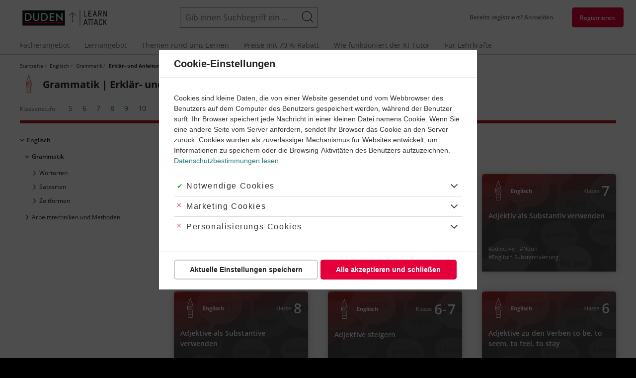

--- FILE ---
content_type: text/css
request_url: https://cdn.learnattack.de/sites/default/files/css/css_qbTp-b7t1ATlN3JM7HZo8I3FcAln9k4cCekrMvJLie4.css
body_size: 10185
content:
.uk-icon-social .input-value{position:absolute !important;clip:rect(1px,1px,1px,1px);overflow:hidden;height:1px;width:1px;word-wrap:normal}.uk-table th[align="left"],.field--type-text-with-summary table:not([class]) th[align="left"],.field--type-text-long table:not([class]) th[align="left"],.h5p-content table:not([class]) th[align="left"],.uk-table td[align="left"],.field--type-text-with-summary table:not([class]) td[align="left"],.field--type-text-long table:not([class]) td[align="left"],.h5p-content table:not([class]) td[align="left"]{text-align:left}.uk-table th[align="center"],.field--type-text-with-summary table:not([class]) th[align="center"],.field--type-text-long table:not([class]) th[align="center"],.h5p-content table:not([class]) th[align="center"],.uk-table td[align="center"],.field--type-text-with-summary table:not([class]) td[align="center"],.field--type-text-long table:not([class]) td[align="center"],.h5p-content table:not([class]) td[align="center"]{text-align:center}.uk-table th[align="right"],.field--type-text-with-summary table:not([class]) th[align="right"],.field--type-text-long table:not([class]) th[align="right"],.h5p-content table:not([class]) th[align="right"],.uk-table td[align="right"],.field--type-text-with-summary table:not([class]) td[align="right"],.field--type-text-long table:not([class]) td[align="right"],.h5p-content table:not([class]) td[align="right"]{text-align:right}html{font-family:-apple-system,BlinkMacSystemFont,"Segoe UI",Roboto,"Helvetica Neue",Arial,sans-serif;font-size:14px;font-weight:normal;line-height:1.56;-webkit-text-size-adjust:100%;background:#fff;color:#212121;background-color:#000}body{background-color:#fff}body ::selection{background-color:rgba(53,163,159,0.8);color:#fff}a:focus{outline:none}a[href^="tel:"]{white-space:nowrap}img[srcset]{width:initial}body{margin:0}a:active,a:hover{outline:none}a,.uk-link{color:#267572;text-decoration:none;cursor:pointer}a em,.uk-link em{color:inherit}a:hover,.uk-link:hover,.uk-link-toggle:hover .uk-link,.uk-link-toggle:focus .uk-link{color:#0d2827;text-decoration:none}abbr[title]{-webkit-text-decoration:underline dotted;text-decoration:underline dotted;-webkit-text-decoration-style:dotted}b,strong{font-weight:bolder}:not(pre)>code,:not(pre)>kbd,:not(pre)>samp{font-family:Consolas,monaco,monospace;font-size:.8571rem;color:#f27205;white-space:nowrap;padding:2px 6px;background:#ccc}:not(pre)>code.sf-dump-expanded,:not(pre)>kbd.sf-dump-expanded,:not(pre)>samp.sf-dump-expanded{background:transparent;white-space:pre-wrap}em{color:#212121}ins{background:#ffd;color:#212121;text-decoration:none}mark{background:#ffd;color:#212121}q{font-style:italic}small{font-size:80%}sub,sup{font-size:75%;line-height:0;position:relative;vertical-align:baseline}sup{top:-0.5em}sub{bottom:-0.25em}audio,canvas,iframe,img,svg,video{vertical-align:middle}canvas,img,video{max-width:100%;height:auto;box-sizing:border-box}@supports (display:block){svg{max-width:100%;height:auto;box-sizing:border-box}}svg:not(:root){overflow:hidden}img:not([src]){min-width:1px;visibility:hidden}iframe{border:0}p,ul,ol,dl,pre,address,fieldset,figure{margin:0 0 20px 0}*+p,*+ul,*+ol,*+dl,*+pre,*+address,*+fieldset,*+figure{margin-top:20px}h1,.uk-h1,h2,.uk-h2,h3,.uk-h3,h4,.uk-h4,h5,.uk-h5,h6,.uk-h6,.uk-heading-small,.uk-heading-medium,.uk-heading-large,.uk-heading-xlarge,.uk-heading-2xlarge{margin:0 0 20px 0;font-family:-apple-system,BlinkMacSystemFont,"Segoe UI",Roboto,"Helvetica Neue",Arial,sans-serif;font-weight:600;color:#212121;text-transform:none}*+h1,*+.uk-h1,*+h2,*+.uk-h2,*+h3,*+.uk-h3,*+h4,*+.uk-h4,*+h5,*+.uk-h5,*+h6,*+.uk-h6,*+.uk-heading-small,*+.uk-heading-medium,*+.uk-heading-large,*+.uk-heading-xlarge,*+.uk-heading-2xlarge{margin-top:20px}h1,.uk-h1{font-size:1.4569rem;line-height:.88;font-weight:bold}h2,.uk-h2{font-size:1.21465rem;line-height:1.08;font-weight:bold}h3,.uk-h3{font-size:1.143rem;line-height:1}h4,.uk-h4{font-size:14px;line-height:1.56;font-weight:bold;margin-bottom:10px}h5,.uk-h5{font-size:.8571rem;line-height:1.5;font-weight:bold;margin-bottom:5px}h6,.uk-h6{font-size:.8571rem;line-height:1.5;margin-bottom:5px}ul,ol{padding-left:30px}ul>li>ul,ul>li>ol,ol>li>ol,ol>li>ul{margin:0}dt{font-weight:bold}dd{margin-left:0}hr,.uk-hr{overflow:visible;text-align:inherit;margin:0 0 20px 0;border:0;border-top:1px solid #e7e7e7}*+hr,*+.uk-hr{margin-top:20px}address{font-style:normal}blockquote{margin:0 0 20px 0;font-size:1.143rem;line-height:1.5;font-style:italic;color:#212121}*+blockquote{margin-top:20px}blockquote p:last-of-type{margin-bottom:0}blockquote footer{margin-top:10px;font-size:.8571rem;line-height:1.5;color:#212121}blockquote footer::before{content:"— "}pre{font:.8571rem / 1.5 Consolas,monaco,monospace;color:#212121;-o-tab-size:4;tab-size:4;overflow:auto;padding:10px;border:1px solid #ccc;border-radius:3px;background:#fff}pre code{font-family:Consolas,monaco,monospace}::selection{background:#39f;color:#fff;text-shadow:none}details,main{display:block}summary{display:list-item}template{display:none}.uk-breakpoint-s::before{content:"640px"}.uk-breakpoint-m::before{content:"960px"}.uk-breakpoint-l::before{content:"1200px"}.uk-breakpoint-xl::before{content:"1600px"}:root{--uk-breakpoint-s:640px;--uk-breakpoint-m:960px;--uk-breakpoint-l:1200px;--uk-breakpoint-xl:1600px}.uk-breakpoint-i::before{content:"1025px"}:root{--uk-breakpoint-i:1025px}a.uk-link-muted,.uk-link-muted a{color:#767676}a.uk-link-muted:hover,.uk-link-muted a:hover,.uk-link-toggle:hover .uk-link-muted,.uk-link-toggle:focus .uk-link-muted{color:#212121}a.uk-link-muted:focus,.uk-link-muted a:focus,.uk-link-toggle:focus .uk-link-muted{-webkit-text-decoration:underline dashed currentColor 2px !important;text-decoration:underline dashed currentColor 2px !important;text-underline-offset:5px}a.uk-link-text,.uk-link-text a{color:inherit}a.uk-link-text:hover,.uk-link-text a:hover,.uk-link-toggle:hover .uk-link-text,.uk-link-toggle:focus .uk-link-text{color:#767676}a.uk-link-text:focus,.uk-link-text a:focus,.uk-link-toggle:focus .uk-link-text{-webkit-text-decoration:underline dashed currentColor 2px !important;text-decoration:underline dashed currentColor 2px !important;text-underline-offset:5px}a.uk-link-heading,.uk-link-heading a{color:inherit}a.uk-link-heading:hover,.uk-link-heading a:hover,.uk-link-toggle:hover .uk-link-heading,.uk-link-toggle:focus .uk-link-heading{color:#35a39f;text-decoration:none}a.uk-link-heading:focus,.uk-link-heading a:focus,.uk-link-toggle:focus .uk-link-heading{-webkit-text-decoration:underline dashed currentColor 2px !important;text-decoration:underline dashed currentColor 2px !important;text-underline-offset:5px}a.uk-link-reset,.uk-link-reset a{color:inherit !important;text-decoration:none !important}a.uk-link-reset:focus,.uk-link-reset a:focus{-webkit-text-decoration:underline dashed currentColor 2px !important;text-decoration:underline dashed currentColor 2px !important;text-underline-offset:5px}.uk-link-toggle{color:inherit !important;text-decoration:none !important}.uk-link-toggle:focus{outline:none}.uk-heading-small{font-size:2.6rem;line-height:1.2}.uk-heading-medium{font-size:2.8875rem;line-height:1.1;margin-bottom:40px}.uk-heading-medium+.uk-heading-secondary{margin-top:-20px}.uk-heading-large{font-size:3.4rem;line-height:1.1}.uk-heading-xlarge{font-size:1.714rem;line-height:1}.uk-heading-2xlarge{font-size:2.286rem;line-height:1}.uk-heading-divider{padding-bottom:calc(5px + 0.1em);border-bottom:calc(0.2px + 0.05em) solid #ccc}.uk-heading-bullet{position:relative}.uk-heading-bullet::before{content:"";display:inline-block;position:relative;top:calc(-0.1 * 1em);vertical-align:middle;height:1.6em;margin-right:calc(5px + 0.2em);border-left:calc(5px + 0.1em) solid #e4003a}.uk-heading-line{overflow:hidden}.uk-heading-line>*{display:inline-block;position:relative}.uk-heading-line>::before,.uk-heading-line>::after{content:"";position:absolute;top:calc(50% - (calc(0.2px + 0.075em) / 2));width:2000px;border-bottom:calc(0.2px + 0.075em) solid #ccc;line-height:1.3}.uk-heading-line>::before{right:100%;margin-right:calc(5px + 0.3em)}.uk-heading-line>::after{left:100%;margin-left:calc(5px + 0.3em)}.uk-list,.field--type-text-with-summary ul:not([class]),.field--type-text-long ul:not([class]),.field--type-text-with-summary ol:not([class]),.field--type-text-long ol:not([class]){padding:0;list-style:none}.uk-list>*>:last-child,.field--type-text-with-summary ul:not([class])>*>:last-child,.field--type-text-long ul:not([class])>*>:last-child,.field--type-text-with-summary ol:not([class])>*>:last-child,.field--type-text-long ol:not([class])>*>:last-child{margin-bottom:0}.uk-list>:nth-child(n+2),.field--type-text-with-summary ul:not([class])>:nth-child(n+2),.field--type-text-long ul:not([class])>:nth-child(n+2),.field--type-text-with-summary ol:not([class])>:nth-child(n+2),.field--type-text-long ol:not([class])>:nth-child(n+2),.uk-list>*>ul,.field--type-text-with-summary ul:not([class])>*>ul,.field--type-text-long ul:not([class])>*>ul,.field--type-text-with-summary ol:not([class])>*>ul,.field--type-text-long ol:not([class])>*>ul{margin-top:10px}.uk-list-disc>*,.uk-list-circle>*,.uk-list-square>*,.uk-list-decimal>*,.uk-list-hyphen>*{padding-left:30px}.uk-list-decimal{counter-reset:decimal}.uk-list-decimal>*{counter-increment:decimal}[class*='uk-list']>::before{content:'';position:relative;left:-30px;width:30px;height:1.56em;margin-bottom:-1.56em;display:list-item;list-style-position:inside;text-align:right}.uk-list-disc>::before{list-style-type:disc}.uk-list-circle>::before{list-style-type:circle}.uk-list-square>::before{list-style-type:square}.uk-list-decimal>::before{content:counter(decimal,decimal) " . "}.uk-list-hyphen>::before{content:'–\00A0\00A0'}.uk-list-muted>::before{color:#767676 !important}.uk-list-emphasis>::before{color:#212121 !important}.uk-list-primary>::before{color:#35a39f !important}.uk-list-secondary>::before{color:#404040 !important}.uk-list-bullet>*,.field--type-text-with-summary ul:not([class])>*,.field--type-text-long ul:not([class])>*{padding-left:30px}.uk-list-bullet>::before,.field--type-text-with-summary ul:not([class])>::before,.field--type-text-long ul:not([class])>::before{content:"";position:relative;left:-30px;width:30px;height:1.56em;margin-bottom:-1.56em;background-image:url("data:image/svg+xml;charset=UTF-8,%3Csvg%20width%3D%226%22%20height%3D%226%22%20viewBox%3D%220%200%206%206%22%20xmlns%3D%22http%3A%2F%2Fwww.w3.org%2F2000%2Fsvg%22%3E%0A%20%20%20%20%3Ccircle%20fill%3D%22%23212121%22%20cx%3D%223%22%20cy%3D%223%22%20r%3D%223%22%20%2F%3E%0A%3C%2Fsvg%3E");background-repeat:no-repeat;background-position:50% 50%}.uk-list-divider>:nth-child(n+2){margin-top:10px;padding-top:10px;border-top:1px solid #ccc}.uk-list-divider+.uk-list-divider{margin-top:-10px;padding-top:10px;border-top:1px solid #ccc}.uk-list-striped>*{padding:10px 10px}.uk-list-striped>*:nth-of-type(odd){border-top:1px solid #ccc;border-bottom:1px solid #ccc}.uk-list-striped>:nth-of-type(odd){background:#ccc}.uk-list-striped>:nth-child(n+2){margin-top:0}.uk-list-large>:nth-child(n+2),.uk-list-large>*>ul{margin-top:20px}.uk-list-collapse>:nth-child(n+2),.uk-list-collapse>*>ul{margin-top:0}.uk-list-large.uk-list-divider>:nth-child(n+2){margin-top:20px;padding-top:20px}.uk-list-collapse.uk-list-divider>:nth-child(n+2){margin-top:0;padding-top:0}.uk-list-large.uk-list-striped>*{padding:20px 10px}.uk-list-collapse.uk-list-striped>*{padding-top:0;padding-bottom:0}.uk-list-large.uk-list-striped>:nth-child(n+2),.uk-list-collapse.uk-list-striped>:nth-child(n+2){margin-top:0}.uk-text-small .uk-list-bullet>,.uk-text-small .field--type-text-with-summary ul:not([class])>,.field--type-text-with-summary .uk-text-small ul:not([class])>,.uk-text-small .field--type-text-long ul:not([class])>,.field--type-text-long .uk-text-small ul:not([class])>,.uk-text-small.uk-list-bullet>,.field--type-text-with-summary ul.uk-text-small:not([class])>,.field--type-text-long ul.uk-text-small:not([class])>{padding-left:calc(1.57em + 2px)}.uk-text-small .uk-list-bullet>::before,.uk-text-small .field--type-text-with-summary ul:not([class])>::before,.field--type-text-with-summary .uk-text-small ul:not([class])>::before,.uk-text-small .field--type-text-long ul:not([class])>::before,.field--type-text-long .uk-text-small ul:not([class])>::before,.uk-text-small.uk-list-bullet>::before,.field--type-text-with-summary ul.uk-text-small:not([class])>::before,.field--type-text-long ul.uk-text-small:not([class])>::before{background-size:5px}.uk-list-numbers,.field--type-text-with-summary ol:not([class]),.field--type-text-long ol:not([class]){counter-reset:list-numbers}.uk-list-numbers>li,.field--type-text-with-summary ol:not([class])>li,.field--type-text-long ol:not([class])>li{counter-increment:list-numbers;position:relative;padding-left:calc(1.56em + 10px)}.uk-list-numbers>::before,.field--type-text-with-summary ol:not([class])>::before,.field--type-text-long ol:not([class])>::before{content:counter(list-numbers,decimal) ".";display:block;height:1.56em;left:0;position:absolute;text-align:right;top:0;width:1.56em}.uk-list-large-numbers{counter-reset:list-large-numbers}.uk-list-large-numbers>li{counter-increment:list-large-numbers;position:relative;padding-left:calc(1.7148rem + 10px)}.uk-list-large-numbers>::before{content:counter(list-large-numbers,decimal) ".";display:block;font-size:1.429rem;height:1.7148rem;line-height:1.2;left:0;position:absolute;text-align:right;top:0;width:1.7148rem}.uk-list-alphabet{counter-reset:list-alphabet}.uk-list-alphabet>*{counter-increment:list-alphabet;padding-left:calc(1.56em + 10px);position:relative}.uk-list-alphabet>::before{content:counter(list-alphabet,lower-alpha) ")";display:block;height:1.56em;left:0;position:absolute;text-align:right;top:0;width:1.56em}.uk-list-checkmarks>*{position:relative;padding-left:calc(1.56em + 10px)}.uk-list-checkmarks>::before{content:"";position:absolute;top:0;left:0;width:1.56em;height:1.56em;background-image:url("data:image/svg+xml;charset=UTF-8,%3Csvg xmlns='http://www.w3.org/2000/svg' width='16' height='16'%3E%3Cpath fill='%23212121' d='M6.464 13.676c-.194.194-.513.194-.707 0l-4.96-4.955c-.194-.193-.194-.513 0-.707l1.405-1.407c.194-.195.512-.195.707 0l2.849 2.848c.194.193.513.193.707 0l6.629-6.626c.195-.194.514-.194.707 0l1.404 1.404c.193.194.193.513 0 .707l-8.741 8.736z'/%3E%3C/svg%3E");background-repeat:no-repeat;background-position:50% 50%;display:block}.field--type-text-with-summary ul:not([class])>::before,.field--type-text-long ul:not([class])>::before{content:'';position:relative;left:-30px;width:30px;height:1.56em;margin-bottom:-1.56em;display:list-item;list-style-position:inside;text-align:right}.uk-description-list>dt{color:#212121;font-size:.8571rem;font-weight:normal;text-transform:uppercase}.uk-description-list>dt:nth-child(n+2){margin-top:20px}.uk-description-list-divider>dt:nth-child(n+2){margin-top:20px;padding-top:20px;border-top:1px solid #ccc}.uk-table,.field--type-text-with-summary table:not([class]),.field--type-text-long table:not([class]),.h5p-content table:not([class]){border-collapse:collapse;border-spacing:0;width:100%;margin-bottom:20px}*+.uk-table,.field--type-text-with-summary *+table:not([class]),.field--type-text-long *+table:not([class]),.h5p-content *+table:not([class]){margin-top:20px}.uk-table th,.field--type-text-with-summary table:not([class]) th,.field--type-text-long table:not([class]) th,.h5p-content table:not([class]) th{padding:16px 12px;text-align:left;vertical-align:bottom;font-size:14px;font-weight:600;color:#212121}.uk-table td,.field--type-text-with-summary table:not([class]) td,.field--type-text-long table:not([class]) td,.h5p-content table:not([class]) td{padding:16px 12px;vertical-align:top}.uk-table td>:last-child,.field--type-text-with-summary table:not([class]) td>:last-child,.field--type-text-long table:not([class]) td>:last-child,.h5p-content table:not([class]) td>:last-child{margin-bottom:0}.uk-table tfoot,.field--type-text-with-summary table:not([class]) tfoot,.field--type-text-long table:not([class]) tfoot,.h5p-content table:not([class]) tfoot{font-size:.8571rem}.uk-table caption,.field--type-text-with-summary table:not([class]) caption,.field--type-text-long table:not([class]) caption,.h5p-content table:not([class]) caption{font-size:1.143rem;text-align:left;color:#212121;font-weight:600}.uk-table-middle,.uk-table-middle td{vertical-align:middle !important}.uk-table-divider>tr:not(:first-child),.field--type-text-with-summary table:not([class])>tr:not(:first-child),.field--type-text-long table:not([class])>tr:not(:first-child),.h5p-content table:not([class])>tr:not(:first-child),.uk-table-divider>:not(:first-child)>tr,.field--type-text-with-summary table:not([class])>:not(:first-child)>tr,.field--type-text-long table:not([class])>:not(:first-child)>tr,.h5p-content table:not([class])>:not(:first-child)>tr,.uk-table-divider>:first-child>tr:not(:first-child),.field--type-text-with-summary table:not([class])>:first-child>tr:not(:first-child),.field--type-text-long table:not([class])>:first-child>tr:not(:first-child),.h5p-content table:not([class])>:first-child>tr:not(:first-child){border-top:1px solid #ccc}.uk-table-striped>tr:nth-of-type(odd),.uk-table-striped tbody tr:nth-of-type(odd){background:#f0f0f0;border-top:1px solid #ccc;border-bottom:1px solid #ccc}.uk-table-hover>tr:hover,.uk-table-hover tbody tr:hover{background:#e7e7e7}.uk-table>tr.uk-active,.field--type-text-with-summary table:not([class])>tr.uk-active,.field--type-text-long table:not([class])>tr.uk-active,.h5p-content table:not([class])>tr.uk-active,.uk-table tbody tr.uk-active,.field--type-text-with-summary table:not([class]) tbody tr.uk-active,.field--type-text-long table:not([class]) tbody tr.uk-active,.h5p-content table:not([class]) tbody tr.uk-active{background:#ffd}.uk-table-small th,.uk-table-small td{padding:10px 12px}.uk-table-large th,.uk-table-large td{padding:22px 12px}.uk-table-justify th:first-child,.uk-table-justify td:first-child{padding-left:0}.uk-table-justify th:last-child,.uk-table-justify td:last-child{padding-right:0}.uk-table-shrink{width:1px}.uk-table-expand{min-width:150px}.uk-table-link{padding:0 !important}.uk-table-link>a{display:block;padding:16px 12px}.uk-table-small .uk-table-link>a{padding:10px 12px}.uk-table tbody tr,.field--type-text-with-summary table:not([class]) tbody tr,.field--type-text-long table:not([class]) tbody tr,.h5p-content table:not([class]) tbody tr{transition:background-color 0.1s linear}.uk-table tbody th,.field--type-text-with-summary table:not([class]) tbody th,.field--type-text-long table:not([class]) tbody th,.h5p-content table:not([class]) tbody th{font-size:inherit;font-weight:inherit;color:inherit}.uk-table-middle tbody th{vertical-align:middle !important}.uk-icon{margin:0;border:none;border-radius:0;overflow:visible;font:inherit;color:inherit;text-transform:none;padding:0;background-color:transparent;display:inline-block;fill:currentcolor;line-height:0}button.uk-icon:not(:disabled){cursor:pointer}.uk-icon::-moz-focus-inner{border:0;padding:0}.uk-icon:not(.uk-preserve) [fill*='#']:not(.uk-preserve){fill:currentcolor}.uk-icon:not(.uk-preserve) [stroke*='#']:not(.uk-preserve){stroke:currentcolor}.uk-icon>*{transform:translate(0,0)}.uk-icon-image{width:20px;height:20px;background-position:50% 50%;background-repeat:no-repeat;background-size:contain;vertical-align:middle}.uk-icon-link{color:#767676}.uk-icon-link:hover,.uk-icon-link:focus{color:#212121;outline:none}.uk-icon-link:active,.uk-active>.uk-icon-link{color:#141414}.uk-icon-button{box-sizing:border-box;width:40px;height:40px;border-radius:5px;background:#fff;color:#212121;vertical-align:middle;display:inline-flex;justify-content:center;align-items:center;border:1px solid #ccc;transition:0.1s ease-in-out;transition-property:color,background-color,border-color,box-shadow}.uk-icon-button-titled{position:relative;margin-bottom:30px}.uk-icon-button-titled::after{color:#767676;content:attr(data-title);align-self:flex-start;font-size:.714rem;left:50%;position:absolute;top:140%;transform:translateX(-50%)}.uk-icon-button:hover,.uk-icon-button:focus{background-color:#fff;color:#35a39f;outline:none;border-color:rgba(0,0,0,0);box-shadow:0 0 8px rgba(0,0,0,0.129412),0 0 15px rgba(0,0,0,0.129412)}.uk-icon-button:hover:not(:disabled):hover,.uk-icon-button:focus:not(:disabled):hover{cursor:pointer}.uk-icon-button-titled:hover::after,.uk-icon-button-titled:focus::after{color:#35a39f}.uk-icon-button:focus{outline:2px dashed gray;outline-offset:3px}.uk-icon-button:active,.uk-active>.uk-icon-button{background-color:#35a39f;color:#fff;border-color:rgba(0,0,0,0)}.uk-icon-button-titled:active::after,.uk-active>.uk-icon-button-titled::after{color:#35a39f;text-shadow:0 0 0 #35a39f}.uk-icon:not(a):not(button){pointer-events:none}.uk-icon-circle{padding:2px;border-radius:500px;color:#fff}.uk-icon-circle:not([class*="uk-background"]){border:1px solid #ccc;color:#212121}.uk-button .uk-icon,.ui-dialog-buttonset .button:not(.button--primary):not(.uk-button) .uk-icon,.ui-dialog-buttonset .button--primary:not(.uk-button) .uk-icon,.view-profiles .more-link a .uk-icon{vertical-align:middle;margin-top:-0.215em}.uk-icon-social{padding:3px;border:1px solid;border-radius:500px}.uk-icon-social-youtube:hover,.uk-icon-social-youtube:focus{border-color:red;background:red}.uk-icon-social-youtube:focus{outline:2px dashed currentColor;outline-offset:3px}.uk-icon-social-facebook:hover,.uk-icon-social-facebook:focus{border-color:#3b5998;background:#3b5998}.uk-icon-social-facebook:focus{outline:2px dashed currentColor;outline-offset:3px}.uk-icon-social-twitter:hover,.uk-icon-social-twitter:focus{border-color:#1da1f2;background:#1da1f2}.uk-icon-social-twitter:focus{outline:2px dashed currentColor;outline-offset:3px}.uk-icon-social-instagram:hover,.uk-icon-social-instagram:focus{border-color:#1d71b8;background:#1d71b8}.uk-icon-social-instagram:focus{outline:2px dashed currentColor;outline-offset:3px}.uk-icon-social-pinterest:hover,.uk-icon-social-pinterest:focus{border-color:#bd081c;background:#bd081c}.uk-icon-social-pinterest:focus{outline:2px dashed currentColor;outline-offset:3px}.uk-input,.phone-number-field .local-number,.phone-number-field .extension,.uk-select,.phone-number-field .country-select,.uk-textarea,.uk-radio,.uk-checkbox,.facets-checkbox{box-sizing:border-box;margin:0;border-radius:0;font:inherit}.uk-input,.phone-number-field .local-number,.phone-number-field .extension{overflow:visible}.uk-select,.phone-number-field .country-select{text-transform:none}.uk-select optgroup,.phone-number-field .country-select optgroup{font:inherit;font-weight:bold}.uk-textarea{overflow:auto}.uk-input[type="search"]::-webkit-search-cancel-button,.phone-number-field .local-number[type="search"]::-webkit-search-cancel-button,.phone-number-field .extension[type="search"]::-webkit-search-cancel-button,.uk-input[type="search"]::-webkit-search-decoration,.phone-number-field .local-number[type="search"]::-webkit-search-decoration,.phone-number-field .extension[type="search"]::-webkit-search-decoration{-webkit-appearance:none}.uk-input[type="number"]::-webkit-inner-spin-button,.phone-number-field .local-number[type="number"]::-webkit-inner-spin-button,.phone-number-field .extension[type="number"]::-webkit-inner-spin-button,.uk-input[type="number"]::-webkit-outer-spin-button,.phone-number-field .local-number[type="number"]::-webkit-outer-spin-button,.phone-number-field .extension[type="number"]::-webkit-outer-spin-button{height:auto}.uk-input::-moz-placeholder,.phone-number-field .local-number::-moz-placeholder,.phone-number-field .extension::-moz-placeholder,.uk-textarea::-moz-placeholder{opacity:1}.uk-radio:not(:disabled),.uk-checkbox:not(:disabled),.facets-checkbox:not(:disabled){cursor:pointer}.uk-fieldset{border:none;margin:0;padding:0}.uk-input,.phone-number-field .local-number,.phone-number-field .extension,.uk-textarea{-webkit-appearance:none}.uk-input,.phone-number-field .local-number,.phone-number-field .extension,.uk-select,.phone-number-field .country-select,.uk-textarea{max-width:100%;width:100%;border:0 none;padding:0 10px;background:#fff;color:#212121;border:1.5px solid gray;border-radius:5px;font-weight:600;transition:0.15s ease-in-out;transition-property:color,box-shadow}@keyframes onAutoFillStart{from{}to{}}@keyframes onAutoFillCancel{from{}to{}}.uk-input:-webkit-autofill,.phone-number-field .local-number:-webkit-autofill,.phone-number-field .extension:-webkit-autofill,.uk-select:-webkit-autofill,.phone-number-field .country-select:-webkit-autofill,.uk-textarea:-webkit-autofill{animation-name:onAutoFillStart;-webkit-background-clip:text;-webkit-box-shadow:inset 0 0 0 40px #fff !important;-webkit-text-fill-color:#212121 !important}.uk-input:-webkit-autofill,.phone-number-field .local-number:-webkit-autofill,.phone-number-field .extension:-webkit-autofill,.uk-input:-webkit-autofill::first-line,.phone-number-field .local-number:-webkit-autofill::first-line,.phone-number-field .extension:-webkit-autofill::first-line,.uk-select:-webkit-autofill,.phone-number-field .country-select:-webkit-autofill,.uk-select:-webkit-autofill::first-line,.phone-number-field .country-select:-webkit-autofill::first-line,.uk-textarea:-webkit-autofill,.uk-textarea:-webkit-autofill::first-line{font-family:-apple-system,BlinkMacSystemFont,"Segoe UI",Roboto,"Helvetica Neue",Arial,sans-serif;font-size:inherit;font-weight:600}.uk-input:not(:-webkit-autofill),.phone-number-field .local-number:not(:-webkit-autofill),.phone-number-field .extension:not(:-webkit-autofill),.uk-select:not(:-webkit-autofill),.phone-number-field .country-select:not(:-webkit-autofill),.uk-textarea:not(:-webkit-autofill){animation-name:onAutoFillCancel}.uk-input:-webkit-autofill:hover,.phone-number-field .local-number:-webkit-autofill:hover,.phone-number-field .extension:-webkit-autofill:hover,.uk-input:-webkit-autofill:focus,.phone-number-field .local-number:-webkit-autofill:focus,.phone-number-field .extension:-webkit-autofill:focus,.uk-input:-webkit-autofill:active,.phone-number-field .local-number:-webkit-autofill:active,.phone-number-field .extension:-webkit-autofill:active,.uk-select:-webkit-autofill:hover,.phone-number-field .country-select:-webkit-autofill:hover,.uk-select:-webkit-autofill:focus,.phone-number-field .country-select:-webkit-autofill:focus,.uk-select:-webkit-autofill:active,.phone-number-field .country-select:-webkit-autofill:active,.uk-textarea:-webkit-autofill:hover,.uk-textarea:-webkit-autofill:focus,.uk-textarea:-webkit-autofill:active{-webkit-box-shadow:inset 0 0 0 40px #fff !important;-webkit-text-fill-color:#212121 !important}.uk-input,.phone-number-field .local-number,.phone-number-field .extension,.uk-select:not([multiple]):not([size]),.phone-number-field .country-select:not([multiple]):not([size]){height:40px;vertical-align:middle;display:inline-block}.uk-input:not(input),.phone-number-field .local-number:not(input),.phone-number-field .extension:not(input),.uk-select:not(select),.phone-number-field .country-select:not(select){line-height:37px}.uk-select[multiple],.phone-number-field .country-select[multiple],.uk-select[size],.phone-number-field .country-select[size],.uk-textarea{padding-top:4px;padding-bottom:4px;vertical-align:top}.uk-input:focus,.phone-number-field .local-number:focus,.phone-number-field .extension:focus,.uk-select:focus,.phone-number-field .country-select:focus,.uk-textarea:focus{outline:none;background-color:#fff;color:#212121;border-color:gray;box-shadow:0 0 0 4px rgba(13,110,253,0.25098)}.uk-input:disabled,.phone-number-field .local-number:disabled,.phone-number-field .extension:disabled,.uk-select:disabled,.phone-number-field .country-select:disabled,.uk-textarea:disabled{background-color:#ccc;color:#767676;border-color:#ccc}.uk-input:-ms-input-placeholder,.phone-number-field .local-number:-ms-input-placeholder,.phone-number-field .extension:-ms-input-placeholder{color:#767676}.uk-input::placeholder,.phone-number-field .local-number::placeholder,.phone-number-field .extension::placeholder{color:#767676}.uk-textarea:-ms-input-placeholder{color:#767676}.uk-textarea::placeholder{color:#767676}.uk-form-small{font-size:.8571rem}.uk-form-small:not(textarea):not([multiple]):not([size]){height:30px;padding-left:8px;padding-right:8px}.uk-form-small:not(select):not(input):not(textarea){line-height:27px}.uk-form-large{font-size:1.143rem}.uk-form-large:not(textarea):not([multiple]):not([size]){height:50px;padding-left:12px;padding-right:12px}.uk-form-large:not(select):not(input):not(textarea){line-height:47px}.uk-form-danger,.uk-form-danger-group .uk-input,.uk-form-danger-group .phone-number-field .local-number,.phone-number-field .uk-form-danger-group .local-number,.uk-form-danger-group .phone-number-field .extension,.phone-number-field .uk-form-danger-group .extension,.uk-form-danger-group .uk-input:focus,.uk-form-danger-group .uk-select,.uk-form-danger-group .phone-number-field .country-select,.phone-number-field .uk-form-danger-group .country-select,.uk-form-danger-group .uk-select:focus,.uk-form-danger-group .uk-textarea,.uk-form-danger-group .uk-textarea:focus,.uk-form-danger:focus,.uk-form-danger-group .uk-input:focus,.uk-form-danger-group .phone-number-field .local-number:focus,.phone-number-field .uk-form-danger-group .local-number:focus,.uk-form-danger-group .phone-number-field .extension:focus,.phone-number-field .uk-form-danger-group .extension:focus,.uk-form-danger-group .uk-select:focus,.uk-form-danger-group .phone-number-field .country-select:focus,.phone-number-field .uk-form-danger-group .country-select:focus,.uk-form-danger-group .uk-textarea:focus{color:#f27205;border-color:gray !important}.uk-form-success,.uk-form-success-group .uk-input,.uk-form-success-group .phone-number-field .local-number,.phone-number-field .uk-form-success-group .local-number,.uk-form-success-group .phone-number-field .extension,.phone-number-field .uk-form-success-group .extension,.uk-form-success-group .uk-input:focus,.uk-form-success-group .uk-select,.uk-form-success-group .phone-number-field .country-select,.phone-number-field .uk-form-success-group .country-select,.uk-form-success-group .uk-select:focus,.uk-form-success-group .uk-textarea,.uk-form-success-group .uk-textarea:focus,.uk-form-success:focus,.uk-form-success-group .uk-input:focus,.uk-form-success-group .phone-number-field .local-number:focus,.phone-number-field .uk-form-success-group .local-number:focus,.uk-form-success-group .phone-number-field .extension:focus,.phone-number-field .uk-form-success-group .extension:focus,.uk-form-success-group .uk-select:focus,.uk-form-success-group .phone-number-field .country-select:focus,.phone-number-field .uk-form-success-group .country-select:focus,.uk-form-success-group .uk-textarea:focus{color:#0ed334;border-color:gray !important}.uk-form-blank,output.uk-input,.phone-number-field output.local-number,.phone-number-field output.extension{background:none;border-color:#ccc}.uk-form-blank:focus,output.uk-input:focus,.phone-number-field output.local-number:focus,.phone-number-field output.extension:focus{border-color:#ccc;border-style:dashed}input.uk-form-width-xsmall{width:50px}select.uk-form-width-xsmall{width:75px}.uk-form-width-small{width:130px}.uk-form-width-medium{width:200px}.uk-form-width-large{width:500px}.uk-select:not([multiple]):not([size]),.phone-number-field .country-select:not([multiple]):not([size]){-webkit-appearance:none;-moz-appearance:none;padding-right:20px;background-image:url("data:image/svg+xml;charset=UTF-8,%3Csvg%20width%3D%2224%22%20height%3D%2216%22%20viewBox%3D%220%200%2024%2016%22%20xmlns%3D%22http%3A%2F%2Fwww.w3.org%2F2000%2Fsvg%22%3E%0A%20%20%20%20%3Cpolygon%20fill%3D%22%23212121%22%20points%3D%2212%201%209%206%2015%206%22%20%2F%3E%0A%20%20%20%20%3Cpolygon%20fill%3D%22%23212121%22%20points%3D%2212%2013%209%208%2015%208%22%20%2F%3E%0A%3C%2Fsvg%3E%0A");background-repeat:no-repeat;background-position:100% 50%}.uk-select:not([multiple]):not([size])::-ms-expand,.phone-number-field .country-select:not([multiple]):not([size])::-ms-expand{display:none}.uk-select:not([multiple]):not([size]) option,.phone-number-field .country-select:not([multiple]):not([size]) option{color:#444}.uk-select:not([multiple]):not([size]):disabled,.phone-number-field .country-select:not([multiple]):not([size]):disabled{background-image:url("data:image/svg+xml;charset=UTF-8,%3Csvg%20width%3D%2224%22%20height%3D%2216%22%20viewBox%3D%220%200%2024%2016%22%20xmlns%3D%22http%3A%2F%2Fwww.w3.org%2F2000%2Fsvg%22%3E%0A%20%20%20%20%3Cpolygon%20fill%3D%22%23767676%22%20points%3D%2212%201%209%206%2015%206%22%20%2F%3E%0A%20%20%20%20%3Cpolygon%20fill%3D%22%23767676%22%20points%3D%2212%2013%209%208%2015%208%22%20%2F%3E%0A%3C%2Fsvg%3E%0A")}.uk-input[list],.phone-number-field .local-number[list],.phone-number-field .extension[list]{padding-right:20px;background-repeat:no-repeat;background-position:100% 50%}.uk-input[list]:hover,.phone-number-field .local-number[list]:hover,.phone-number-field .extension[list]:hover,.uk-input[list]:focus,.phone-number-field .local-number[list]:focus,.phone-number-field .extension[list]:focus{background-image:url("data:image/svg+xml;charset=UTF-8,%3Csvg%20width%3D%2224%22%20height%3D%2216%22%20viewBox%3D%220%200%2024%2016%22%20xmlns%3D%22http%3A%2F%2Fwww.w3.org%2F2000%2Fsvg%22%3E%0A%20%20%20%20%3Cpolygon%20fill%3D%22%23212121%22%20points%3D%2212%2012%208%206%2016%206%22%20%2F%3E%0A%3C%2Fsvg%3E%0A")}.uk-input[list]::-webkit-calendar-picker-indicator,.phone-number-field .local-number[list]::-webkit-calendar-picker-indicator,.phone-number-field .extension[list]::-webkit-calendar-picker-indicator{display:none}.uk-radio,.uk-checkbox,.facets-checkbox{display:inline-block;height:24px;width:24px;overflow:hidden;margin-top:0;vertical-align:middle;-webkit-appearance:none;-moz-appearance:none;background-color:rgba(0,0,0,0);background-repeat:no-repeat;background-position:50% 50%;flex-shrink:0;background-position:50% 49.5%;border:1.5px solid gray;margin-right:0.6em;transition:0.2s ease-in-out;transition-property:background-color,border}.uk-radio{border-radius:50%}.uk-radio:focus,.uk-checkbox:focus,.facets-checkbox:focus{outline:none;border-color:gray}.uk-radio:checked,.uk-checkbox:checked,.facets-checkbox:checked,.uk-checkbox:indeterminate,.facets-checkbox:indeterminate{background-color:rgba(0,0,0,0);border-color:#212121}.uk-radio:checked:focus,.uk-checkbox:checked:focus,.facets-checkbox:checked:focus,.uk-checkbox:indeterminate:focus,.facets-checkbox:indeterminate:focus{background-color:rgba(0,0,0,0);border-color:gray}.uk-radio:checked{background-image:url("data:image/svg+xml;charset=UTF-8,%3Csvg xmlns='http://www.w3.org/2000/svg' width='16' height='16' viewBox='0 0 16 16'%3E%3Ccircle fill='%2335a39f' cx='8' cy='8.5' r='5'/%3E%3C/svg%3E")}.uk-checkbox:checked,.facets-checkbox:checked{background-image:url("data:image/svg+xml;charset=UTF-8,%3Csvg%20width%3D%2214%22%20height%3D%2211%22%20viewBox%3D%220%200%2014%2011%22%20xmlns%3D%22http%3A%2F%2Fwww.w3.org%2F2000%2Fsvg%22%3E%0A%20%20%20%20%3Cpolygon%20fill%3D%22%2335a39f%22%20points%3D%2212%201%205%207.5%202%205%201%205.5%205%2010%2013%201.5%22%20%2F%3E%0A%3C%2Fsvg%3E%0A")}.uk-checkbox:indeterminate,.facets-checkbox:indeterminate{background-image:url("data:image/svg+xml;charset=UTF-8,%3Csvg%20width%3D%2216%22%20height%3D%2216%22%20viewBox%3D%220%200%2016%2016%22%20xmlns%3D%22http%3A%2F%2Fwww.w3.org%2F2000%2Fsvg%22%3E%0A%20%20%20%20%3Crect%20fill%3D%22%2335a39f%22%20x%3D%223%22%20y%3D%228%22%20width%3D%2210%22%20height%3D%221%22%20%2F%3E%0A%3C%2Fsvg%3E")}.uk-radio:disabled,.uk-checkbox:disabled,.facets-checkbox:disabled{background-color:rgba(0,0,0,0);border-color:#ccc}.uk-radio:disabled:checked{background-image:url("data:image/svg+xml;charset=UTF-8,%3Csvg xmlns='http://www.w3.org/2000/svg' width='16' height='16' viewBox='0 0 16 16'%3E%3Ccircle fill='%23ccc' cx='8' cy='8.5' r='5'/%3E%3C/svg%3E")}.uk-checkbox:disabled:checked,.facets-checkbox:disabled:checked{background-image:url("data:image/svg+xml;charset=UTF-8,%3Csvg%20width%3D%2214%22%20height%3D%2211%22%20viewBox%3D%220%200%2014%2011%22%20xmlns%3D%22http%3A%2F%2Fwww.w3.org%2F2000%2Fsvg%22%3E%0A%20%20%20%20%3Cpolygon%20fill%3D%22%23ccc%22%20points%3D%2212%201%205%207.5%202%205%201%205.5%205%2010%2013%201.5%22%20%2F%3E%0A%3C%2Fsvg%3E%0A")}.uk-checkbox:disabled:indeterminate,.facets-checkbox:disabled:indeterminate{background-image:url("data:image/svg+xml;charset=UTF-8,%3Csvg%20width%3D%2216%22%20height%3D%2216%22%20viewBox%3D%220%200%2016%2016%22%20xmlns%3D%22http%3A%2F%2Fwww.w3.org%2F2000%2Fsvg%22%3E%0A%20%20%20%20%3Crect%20fill%3D%22%23ccc%22%20x%3D%223%22%20y%3D%228%22%20width%3D%2210%22%20height%3D%221%22%20%2F%3E%0A%3C%2Fsvg%3E")}.uk-legend{width:100%;color:inherit;padding:0;font-size:1.143rem;line-height:1.4;font-weight:600;margin-bottom:20px}.uk-form-custom{display:inline-block;position:relative;max-width:100%;vertical-align:middle}.uk-form-custom select,.uk-form-custom input[type="file"]{position:absolute;top:0;z-index:1;width:100%;height:100%;left:0;-webkit-appearance:none;opacity:0;cursor:pointer}.uk-form-custom input[type="file"]{font-size:500px;overflow:hidden}.uk-form-label{color:#212121;font-size:.8571rem;font-weight:600}.uk-form-stacked .uk-form-label{display:block;margin-bottom:6px}.uk-form-icon{position:absolute;top:0;bottom:0;left:0;width:40px;display:inline-flex;justify-content:center;align-items:center;color:#767676}.uk-form-icon:hover{color:#212121}.uk-form-icon:not(a):not(button):not(input){pointer-events:none}.uk-form-icon:not(.uk-form-icon-flip) ~ .uk-input,.phone-number-field .uk-form-icon:not(.uk-form-icon-flip) ~ .local-number,.phone-number-field .uk-form-icon:not(.uk-form-icon-flip) ~ .extension{padding-left:40px !important}.uk-form-icon-flip{right:0;left:auto}.uk-form-icon-flip ~ .uk-input,.phone-number-field .uk-form-icon-flip ~ .local-number,.phone-number-field .uk-form-icon-flip ~ .extension{padding-right:40px !important}.uk-form-controls.uk-grid>.uk-margin,.uk-form-controls.uk-flex>.uk-margin{margin-bottom:0}.uk-form-controls.uk-grid>*+.uk-margin,.uk-form-controls.uk-flex>*+.uk-margin{margin-top:0 !important}.uk-form-controls.uk-flex:not(.uk-grid){gap:15px}.uk-inline.focussed>.uk-input,.phone-number-field .uk-inline.focussed>.local-number,.phone-number-field .uk-inline.focussed>.extension{box-shadow:0 0 0 4px rgba(13,110,253,0.25098)}a.uk-form-icon:focus,a.uk-form-icon:hover,button.uk-form-icon:focus,button.uk-form-icon:hover,input.uk-form-icon:focus,input.uk-form-icon:hover{outline:1px solid #212121;outline-offset:-1px;color:#212121}.uk-form-icon{border-radius:5px}.uk-form-icon svg{pointer-events:none}.uk-form-danger-group .uk-select:not([multiple]):not([size]),.uk-form-danger-group .phone-number-field .country-select:not([multiple]):not([size]),.phone-number-field .uk-form-danger-group .country-select:not([multiple]):not([size]),.uk-select:not([multiple]):not([size]).uk-form-danger,.uk-form-danger-group .uk-select:not([multiple]):not([size]),.uk-form-danger-group .phone-number-field .country-select:not([multiple]):not([size]),.phone-number-field .uk-form-danger-group .country-select:not([multiple]):not([size]),.phone-number-field .country-select:not([multiple]):not([size]).uk-form-danger{background-image:url("data:image/svg+xml;charset=UTF-8,%3Csvg%20width%3D%2224%22%20height%3D%2216%22%20viewBox%3D%220%200%2024%2016%22%20xmlns%3D%22http%3A%2F%2Fwww.w3.org%2F2000%2Fsvg%22%3E%0A%20%20%20%20%3Cpolygon%20fill%3D%22gray%22%20points%3D%2212%201%209%206%2015%206%22%20%2F%3E%0A%20%20%20%20%3Cpolygon%20fill%3D%22gray%22%20points%3D%2212%2013%209%208%2015%208%22%20%2F%3E%0A%3C%2Fsvg%3E%0A")}.uk-select:not([multiple]):not([size]) option:checked,.phone-number-field .country-select:not([multiple]):not([size]) option:checked{color:#212121}.form-radios,.form-checkboxes{gap:15px}.form-type-checkbox label,.form-type-radio label{display:flex;justify-content:flex-start}.form-radios,.form-type-checkbox label{border-radius:1px}.form-radios:focus,.form-type-checkbox label:focus{outline:4px solid rgba(13,110,253,0.25098);outline-offset:5px}.uk-radio:not(:disabled):hover,.uk-checkbox:not(:disabled):hover,.facets-checkbox:not(:disabled):hover{background-color:rgba(0,0,0,0);border-color:gray}.uk-radio:not(:disabled):checked:hover,.uk-checkbox:not(:disabled):checked:hover,.facets-checkbox:not(:disabled):checked:hover,.uk-checkbox:not(:disabled):indeterminate:hover,.facets-checkbox:not(:disabled):indeterminate:hover{background-color:rgba(0,0,0,0);border-color:gray}.uk-form-custom input[type=file]:focus{box-shadow:0 0 0 4px rgba(13,110,253,0.25098)}.form-type-password-unmask .uk-inline{width:100%}.phone-number-field .country-select:not([multiple]):not([size]){display:inline-flex;align-items:center}.phone-number-field .country-select.focus{outline:none;background-color:#fff;color:#212121;border-color:gray;box-shadow:0 0 0 4px rgba(13,110,253,0.25098)}.phone-number-field .country-select .phone-number-flag{flex:0 0 16px;margin-left:0}.phone-number-field .country-select .arrow{display:none}.phone-number-field .form-type-textfield input{width:100%}.select-wrapper>label{color:#212121;font-size:.8571rem;font-weight:600;display:block;margin-bottom:6px;font-weight:400}.profile-type-described .uk-form-label{margin-bottom:6px}.profile-type-described .form-radios>*{flex-basis:50%;text-align:center}.profile-type-described .form-radios label{font-size:1.143rem;font-weight:600}.profile-type-described .form-radios .uk-text-meta{font-size:.714rem}.profile-type-headed .form-radios>* ~ *{margin-left:30px}.profile-type-headed .form-radios label{background-color:rgba(33,33,33,0.35);border-radius:5px;display:block;font-size:1.143rem;font-weight:600;padding:15px;position:relative;transition:0.15s ease-in-out;transition-property:background-color,box-shadow}.profile-type-headed .form-radios label:hover,.profile-type-headed .form-radios label:checked{background-color:rgba(33,33,33,0.4);box-shadow:0 0 8px rgba(0,0,0,0.129412),0 0 15px rgba(0,0,0,0.129412)}.profile-type-headed .form-radios .uk-icon{height:44px;position:absolute;right:5px;top:5px;width:44px}.profile-type-headed-image{bottom:0;display:none;filter:blur(2px);height:90%;max-height:750px;opacity:0.65;position:absolute;right:calc(50% + 30px);transition:opacity 0.25s linear;width:auto;z-index:-1}.profile-type-headed-image.uk-active{opacity:1;filter:none}.profile-type-headed-image-adult{right:auto;left:calc(50% + 30px)}.profile-type-headed.uk-light .form-radios label{background-color:rgba(255,255,255,0.5)}.profile-type-headed.uk-light .form-radios label:hover,.profile-type-headed.uk-light .form-radios label:checked{background-color:rgba(255,255,255,0.55)}.facets-checkbox{height:12px;width:12px;border-width:1px;margin-right:0.3em}.uk-button,.ui-dialog-buttonset .button:not(.button--primary):not(.uk-button),.ui-dialog-buttonset .button--primary:not(.uk-button),.view-profiles .more-link a{margin:0;border:none;overflow:visible;font:inherit;color:inherit;text-transform:none;-webkit-appearance:none;border-radius:0;display:inline-block;box-sizing:border-box;padding:0 30px;vertical-align:middle;font-size:14px;line-height:37px;text-align:center;text-decoration:none;border:1.5px solid transparent;border-radius:5px;font-weight:600;line-height:21px;padding-bottom:8px;padding-top:8px;text-transform:none;transition:0.15s ease-in-out;transition-property:color,background-color,border-color,box-shadow;white-space:normal}.uk-button:not(:disabled),.ui-dialog-buttonset .button:not(:disabled):not(.button--primary):not(.uk-button),.ui-dialog-buttonset .button--primary:not(:disabled):not(.uk-button),.view-profiles .more-link a:not(:disabled){cursor:pointer}.uk-button::-moz-focus-inner,.ui-dialog-buttonset .button:not(.uk-button):not(.button--primary)::-moz-focus-inner,.ui-dialog-buttonset .button--primary:not(.uk-button)::-moz-focus-inner,.view-profiles .more-link a::-moz-focus-inner{border:0;padding:0}.uk-button:hover,.ui-dialog-buttonset .button:hover:not(.button--primary):not(.uk-button),.ui-dialog-buttonset .button--primary:hover:not(.uk-button),.view-profiles .more-link a:hover{text-decoration:none}.uk-button:focus,.ui-dialog-buttonset .button:focus:not(.button--primary):not(.uk-button),.ui-dialog-buttonset .button--primary:focus:not(.uk-button),.view-profiles .more-link a:focus{outline:none;outline:2px dashed gray;outline-offset:3px}.uk-button-default,.ui-dialog-buttonset .button:not(.button--primary):not(.uk-button){background-color:#fff;color:#212121;border-color:#ccc}.uk-button-default:hover,.ui-dialog-buttonset .button:hover:not(.button--primary):not(.uk-button),.uk-button-default:focus,.ui-dialog-buttonset .button:focus:not(.button--primary):not(.uk-button){background-color:#fff;color:#212121;border-color:rgba(0,0,0,0);text-shadow:0 0 0 #212121}.uk-button-default:hover,.ui-dialog-buttonset .button:hover:not(.button--primary):not(.uk-button){box-shadow:0 0 8px rgba(0,0,0,0.129412),0 0 15px rgba(0,0,0,0.129412)}.uk-button-default:focus,.ui-dialog-buttonset .button:focus:not(.button--primary):not(.uk-button){box-shadow:0 0 8px rgba(0,0,0,0.129412),0 0 15px rgba(0,0,0,0.129412)}.uk-button-default:active,.ui-dialog-buttonset .button:active:not(.button--primary):not(.uk-button),.uk-button-default.uk-active,.ui-dialog-buttonset .uk-active.button:not(.button--primary):not(.uk-button){background-color:#35a39f;color:#fff;border-color:rgba(0,0,0,0);box-shadow:0 0 8px rgba(0,0,0,0.129412),0 0 15px rgba(0,0,0,0.129412);text-shadow:0 0 0 #fff}.uk-button-primary,.ui-dialog-buttonset .button--primary:not(.uk-button),.view-profiles .more-link a{background-color:#e4003a;color:#fff;border:1.5px solid transparent}.uk-button-primary:hover,.ui-dialog-buttonset .button--primary:hover:not(.uk-button),.view-profiles .more-link a:hover,.uk-button-primary:focus,.ui-dialog-buttonset .button--primary:focus:not(.uk-button),.view-profiles .more-link a:focus{background-color:#e4003a;color:#fff}.uk-button-primary:hover,.ui-dialog-buttonset .button--primary:hover:not(.uk-button),.view-profiles .more-link a:hover{box-shadow:0 0 8px rgba(0,0,0,0.129412),0 0 15px rgba(0,0,0,0.129412)}.uk-button-primary:focus,.ui-dialog-buttonset .button--primary:focus:not(.uk-button),.view-profiles .more-link a:focus{box-shadow:0 0 8px rgba(0,0,0,0.129412),0 0 15px rgba(0,0,0,0.129412)}.uk-button-primary:active,.ui-dialog-buttonset .button--primary:active:not(.uk-button),.view-profiles .more-link a:active,.uk-button-primary.uk-active,.ui-dialog-buttonset .uk-active.button--primary:not(.uk-button),.view-profiles .more-link a.uk-active{background-color:#b1002d;color:#fff;box-shadow:0 0 8px rgba(0,0,0,0.129412),0 0 15px rgba(0,0,0,0.129412)}.uk-button-secondary{background-color:#35a39f;color:#fff;border:1.5px solid transparent}.uk-button-secondary:hover,.uk-button-secondary:focus{background-color:#35a39f;color:#fff}.uk-button-secondary:hover{box-shadow:0 0 8px rgba(0,0,0,0.129412),0 0 15px rgba(0,0,0,0.129412)}.uk-button-secondary:focus{box-shadow:0 0 8px rgba(0,0,0,0.129412),0 0 15px rgba(0,0,0,0.129412)}.uk-button-secondary:active,.uk-button-secondary.uk-active{background-color:#287d79;color:#fff;box-shadow:0 0 8px rgba(0,0,0,0.129412),0 0 15px rgba(0,0,0,0.129412)}.uk-button-danger{background-color:#fff;color:#f27205;border-color:#f27205}.uk-button-danger:hover,.uk-button-danger:focus{background-color:#fff;color:#f27205;border-color:#f27205;text-shadow:0 0 0 #f27205}.uk-button-danger:hover{box-shadow:0 0 8px rgba(0,0,0,0.129412),0 0 15px rgba(0,0,0,0.129412)}.uk-button-danger:focus{box-shadow:0 0 8px rgba(0,0,0,0.129412),0 0 15px rgba(0,0,0,0.129412)}.uk-button-danger:active,.uk-button-danger.uk-active{background-color:#f27205;color:#fff;border-color:rgba(0,0,0,0);box-shadow:0 0 8px rgba(0,0,0,0.129412),0 0 15px rgba(0,0,0,0.129412);text-shadow:0 0 0 #fff}.uk-button-default:disabled,.ui-dialog-buttonset .button:disabled:not(.button--primary):not(.uk-button),.uk-button-primary:disabled,.ui-dialog-buttonset .button--primary:disabled:not(.uk-button),.view-profiles .more-link a:disabled,.uk-button-secondary:disabled,.uk-button-danger:disabled{background-color:#aaa;color:#fff;pointer-events:none}.uk-button-default:disabled:hover,.ui-dialog-buttonset .button:disabled:hover:not(.button--primary):not(.uk-button),.uk-button-default:disabled:focus,.ui-dialog-buttonset .button:disabled:focus:not(.button--primary):not(.uk-button),.uk-button-default:disabled:active,.ui-dialog-buttonset .button:disabled:active:not(.button--primary):not(.uk-button),.uk-button-default:disabled.uk-active,.ui-dialog-buttonset .button:disabled.uk-active:not(.button--primary):not(.uk-button),.uk-button-primary:disabled:hover,.ui-dialog-buttonset .button--primary:disabled:hover:not(.uk-button),.view-profiles .more-link a:disabled:hover,.uk-button-primary:disabled:focus,.ui-dialog-buttonset .button--primary:disabled:focus:not(.uk-button),.view-profiles .more-link a:disabled:focus,.uk-button-primary:disabled:active,.ui-dialog-buttonset .button--primary:disabled:active:not(.uk-button),.view-profiles .more-link a:disabled:active,.uk-button-primary:disabled.uk-active,.ui-dialog-buttonset .button--primary:disabled.uk-active:not(.uk-button),.view-profiles .more-link a:disabled.uk-active,.uk-button-secondary:disabled:hover,.uk-button-secondary:disabled:focus,.uk-button-secondary:disabled:active,.uk-button-secondary:disabled.uk-active,.uk-button-danger:disabled:hover,.uk-button-danger:disabled:focus,.uk-button-danger:disabled:active,.uk-button-danger:disabled.uk-active{box-shadow:none}.uk-button-default.uk-disabled,.ui-dialog-buttonset .uk-disabled.button:not(.button--primary):not(.uk-button),.uk-button-default[aria-disabled="true"],.ui-dialog-buttonset .button[aria-disabled="true"]:not(.button--primary):not(.uk-button),.uk-button-primary.uk-disabled,.ui-dialog-buttonset .uk-disabled.button--primary:not(.uk-button),.view-profiles .more-link a.uk-disabled,.uk-button-primary[aria-disabled="true"],.ui-dialog-buttonset .button--primary[aria-disabled="true"]:not(.uk-button),.view-profiles .more-link a[aria-disabled="true"],.uk-button-secondar.uk-disabled,.uk-button-secondar[aria-disabled="true"],.uk-button-danger.uk-disabled,.uk-button-danger[aria-disabled="true"]{background-color:#aaa;color:#fff;pointer-events:none}.uk-button-default.uk-disabled:hover,.ui-dialog-buttonset .uk-disabled.button:hover:not(.button--primary):not(.uk-button),.uk-button-default.uk-disabled:focus,.ui-dialog-buttonset .uk-disabled.button:focus:not(.button--primary):not(.uk-button),.uk-button-default.uk-disabled:active,.ui-dialog-buttonset .uk-disabled.button:active:not(.button--primary):not(.uk-button),.uk-button-default.uk-disabled.uk-active,.ui-dialog-buttonset .uk-disabled.uk-active.button:not(.button--primary):not(.uk-button),.uk-button-default[aria-disabled="true"]:hover,.ui-dialog-buttonset .button[aria-disabled="true"]:hover:not(.button--primary):not(.uk-button),.uk-button-default[aria-disabled="true"]:focus,.ui-dialog-buttonset .button[aria-disabled="true"]:focus:not(.button--primary):not(.uk-button),.uk-button-default[aria-disabled="true"]:active,.ui-dialog-buttonset .button[aria-disabled="true"]:active:not(.button--primary):not(.uk-button),.uk-button-default[aria-disabled="true"].uk-active,.ui-dialog-buttonset .button[aria-disabled="true"].uk-active:not(.button--primary):not(.uk-button),.uk-button-primary.uk-disabled:hover,.ui-dialog-buttonset .uk-disabled.button--primary:hover:not(.uk-button),.view-profiles .more-link a.uk-disabled:hover,.uk-button-primary.uk-disabled:focus,.ui-dialog-buttonset .uk-disabled.button--primary:focus:not(.uk-button),.view-profiles .more-link a.uk-disabled:focus,.uk-button-primary.uk-disabled:active,.ui-dialog-buttonset .uk-disabled.button--primary:active:not(.uk-button),.view-profiles .more-link a.uk-disabled:active,.uk-button-primary.uk-disabled.uk-active,.ui-dialog-buttonset .uk-disabled.uk-active.button--primary:not(.uk-button),.view-profiles .more-link a.uk-disabled.uk-active,.uk-button-primary[aria-disabled="true"]:hover,.ui-dialog-buttonset .button--primary[aria-disabled="true"]:hover:not(.uk-button),.view-profiles .more-link a[aria-disabled="true"]:hover,.uk-button-primary[aria-disabled="true"]:focus,.ui-dialog-buttonset .button--primary[aria-disabled="true"]:focus:not(.uk-button),.view-profiles .more-link a[aria-disabled="true"]:focus,.uk-button-primary[aria-disabled="true"]:active,.ui-dialog-buttonset .button--primary[aria-disabled="true"]:active:not(.uk-button),.view-profiles .more-link a[aria-disabled="true"]:active,.uk-button-primary[aria-disabled="true"].uk-active,.ui-dialog-buttonset .button--primary[aria-disabled="true"].uk-active:not(.uk-button),.view-profiles .more-link a[aria-disabled="true"].uk-active,.uk-button-secondar.uk-disabled:hover,.uk-button-secondar.uk-disabled:focus,.uk-button-secondar.uk-disabled:active,.uk-button-secondar.uk-disabled.uk-active,.uk-button-secondar[aria-disabled="true"]:hover,.uk-button-secondar[aria-disabled="true"]:focus,.uk-button-secondar[aria-disabled="true"]:active,.uk-button-secondar[aria-disabled="true"].uk-active,.uk-button-danger.uk-disabled:hover,.uk-button-danger.uk-disabled:focus,.uk-button-danger.uk-disabled:active,.uk-button-danger.uk-disabled.uk-active,.uk-button-danger[aria-disabled="true"]:hover,.uk-button-danger[aria-disabled="true"]:focus,.uk-button-danger[aria-disabled="true"]:active,.uk-button-danger[aria-disabled="true"].uk-active{box-shadow:none}.uk-button-small{padding:0 15px;line-height:27px;font-size:.8571rem;line-height:21px;padding-bottom:3px;padding-top:3px}.uk-button-large{padding:0 40px;line-height:47px;font-size:14px;line-height:21px;padding-bottom:13px;padding-top:13px}.uk-button-text{padding:0;line-height:1.85;background:none;color:#212121;position:relative}.uk-button-text::before{content:"";position:absolute;bottom:0;left:0;right:100%;border-bottom:1px solid #212121;transition:right 0.12s ease-out}.uk-button-text:hover,.uk-button-text:focus{color:#212121}.uk-button-text:hover::before,.uk-button-text:focus::before{right:0}.uk-button-text:disabled{color:#767676}.uk-button-text:disabled::before{display:none}.uk-button-link{padding:0;line-height:1.56;background:none;color:#267572;border:0 none;vertical-align:unset;font-weight:inherit}.uk-button-link:hover,.uk-button-link:focus{color:#0d2827;text-decoration:underline}.uk-button-link:disabled{color:#767676;text-decoration:none}.uk-button-group{display:inline-flex;vertical-align:middle;position:relative}.uk-button-social-auth{background-color:#fff;color:#212121;border-color:#35a39f}.uk-button-social-auth:hover,.uk-button-social-auth:focus{background-color:#fff;color:#212121;border-color:rgba(0,0,0,0);text-shadow:0 0 0 #212121}.uk-button-social-auth:hover{box-shadow:0 0 8px rgba(0,0,0,0.129412),0 0 15px rgba(0,0,0,0.129412)}.uk-button-social-auth:focus{box-shadow:0 0 8px rgba(0,0,0,0.129412),0 0 15px rgba(0,0,0,0.129412)}.uk-button-social-auth:active,.uk-button-social-auth.uk-active{background-color:#35a39f;border-color:rgba(0,0,0,0);box-shadow:0 0 8px rgba(0,0,0,0.129412),0 0 15px rgba(0,0,0,0.129412);color:#fff;text-shadow:0 0 0 #fff}.uk-button-social-auth-facebook{border-color:#3b5998}.uk-button-social-auth-facebook .uk-icon{color:#3b5998}.uk-button-social-auth-facebook:active,.uk-button-social-auth-facebook.uk-active{background-color:#3b5998}.uk-button-social-auth-facebook:active .uk-icon,.uk-button-social-auth-facebook.uk-active .uk-icon{color:#fff}.uk-button-social-auth-google{background-clip:padding-box;border-color:transparent;position:relative}.uk-button-social-auth-google::before{background-image:url("data:image/svg+xml,%3Csvg viewBox='0 0 20 20' xmlns='http://www.w3.org/2000/svg'%3E%3Crect x='0' y='0' width='10' height='10' fill='%234285f4'/%3E%3Crect x='10' width='10' height='10' fill='%2334a853'/%3E%3Crect y='10' width='10' height='10' fill='%23fbbc05'/%3E%3Crect y='10' width='10' height='10' fill='%23ea4335' x='10'/%3E%3C/svg%3E");background-position:50%;background-size:cover;bottom:-1.5px;border-radius:inherit;content:"";left:-1.5px;position:absolute;right:-1.5px;top:-1.5px;z-index:-1}.uk-button-social-auth-google .uk-icon{color:#4285f4}.uk-button-social-auth-google:hover,.uk-button-social-auth-google:focus{border-color:#fff}.uk-button-social-auth-google:active,.uk-button-social-auth-google.uk-active{background-color:#4285f4;border-color:#4285f4}.uk-button-social-auth-google:active .uk-icon,.uk-button-social-auth-google.uk-active .uk-icon{color:#fff}.uk-button-social-auth:disabled{background-color:#fff;border-color:#ccc;color:#fff}.uk-button-social-auth:disabled .uk-icon{color:inherit}.uk-button-social-auth:disabled:hover,.uk-button-social-auth:disabled:focus,.uk-button-social-auth:disabled:active,.uk-button-social-auth:disabled.uk-active{box-shadow:none}.uk-button-social-auth:disabled:active .uk-icon,.uk-button-social-auth:disabled.uk-active .uk-icon{color:inherit}.uk-button-group .uk-button:not(:first-child),.uk-button-group .ui-dialog-buttonset .button:not(:first-child):not(.button--primary):not(.uk-button),.ui-dialog-buttonset .uk-button-group .button:not(:first-child):not(.button--primary):not(.uk-button),.uk-button-group .ui-dialog-buttonset .button--primary:not(:first-child):not(.uk-button),.ui-dialog-buttonset .uk-button-group .button--primary:not(:first-child):not(.uk-button),.uk-button-group .view-profiles .more-link a:not(:first-child),.view-profiles .more-link .uk-button-group a:not(:first-child){border-top-left-radius:0;border-bottom-left-radius:0}.uk-button-group .uk-button:not(:last-child),.uk-button-group .ui-dialog-buttonset .button:not(:last-child):not(.button--primary):not(.uk-button),.ui-dialog-buttonset .uk-button-group .button:not(:last-child):not(.button--primary):not(.uk-button),.uk-button-group .ui-dialog-buttonset .button--primary:not(:last-child):not(.uk-button),.ui-dialog-buttonset .uk-button-group .button--primary:not(:last-child):not(.uk-button),.uk-button-group .view-profiles .more-link a:not(:last-child),.view-profiles .more-link .uk-button-group a:not(:last-child){border-top-right-radius:0;border-bottom-right-radius:0}.uk-button-group>.uk-button:nth-child(n+2),.ui-dialog-buttonset .uk-button-group>.button:nth-child(n+2):not(.button--primary):not(.uk-button),.ui-dialog-buttonset .uk-button-group>.button--primary:nth-child(n+2):not(.uk-button),.view-profiles .more-link .uk-button-group>a:nth-child(n+2),.uk-button-group>div:nth-child(n+2) .uk-button,.uk-button-group>div:nth-child(n+2) .ui-dialog-buttonset .button:not(.button--primary):not(.uk-button),.ui-dialog-buttonset .uk-button-group>div:nth-child(n+2) .button:not(.button--primary):not(.uk-button),.uk-button-group>div:nth-child(n+2) .ui-dialog-buttonset .button--primary:not(.uk-button),.ui-dialog-buttonset .uk-button-group>div:nth-child(n+2) .button--primary:not(.uk-button),.uk-button-group>div:nth-child(n+2) .view-profiles .more-link a,.view-profiles .more-link .uk-button-group>div:nth-child(n+2) a{margin-left:-1.5px}.uk-button-group .uk-button:hover,.uk-button-group .ui-dialog-buttonset .button:hover:not(.button--primary):not(.uk-button),.ui-dialog-buttonset .uk-button-group .button:hover:not(.button--primary):not(.uk-button),.uk-button-group .ui-dialog-buttonset .button--primary:hover:not(.uk-button),.ui-dialog-buttonset .uk-button-group .button--primary:hover:not(.uk-button),.uk-button-group .view-profiles .more-link a:hover,.view-profiles .more-link .uk-button-group a:hover,.uk-button-group .uk-button:focus,.uk-button-group .ui-dialog-buttonset .button:focus:not(.button--primary):not(.uk-button),.ui-dialog-buttonset .uk-button-group .button:focus:not(.button--primary):not(.uk-button),.uk-button-group .ui-dialog-buttonset .button--primary:focus:not(.uk-button),.ui-dialog-buttonset .uk-button-group .button--primary:focus:not(.uk-button),.uk-button-group .view-profiles .more-link a:focus,.view-profiles .more-link .uk-button-group a:focus,.uk-button-group .uk-button:active,.uk-button-group .ui-dialog-buttonset .button:active:not(.button--primary):not(.uk-button),.ui-dialog-buttonset .uk-button-group .button:active:not(.button--primary):not(.uk-button),.uk-button-group .ui-dialog-buttonset .button--primary:active:not(.uk-button),.ui-dialog-buttonset .uk-button-group .button--primary:active:not(.uk-button),.uk-button-group .view-profiles .more-link a:active,.view-profiles .more-link .uk-button-group a:active,.uk-button-group .uk-button.uk-active,.uk-button-group .ui-dialog-buttonset .uk-active.button:not(.button--primary):not(.uk-button),.ui-dialog-buttonset .uk-button-group .uk-active.button:not(.button--primary):not(.uk-button),.uk-button-group .ui-dialog-buttonset .uk-active.button--primary:not(.uk-button),.ui-dialog-buttonset .uk-button-group .uk-active.button--primary:not(.uk-button),.uk-button-group .view-profiles .more-link a.uk-active,.view-profiles .more-link .uk-button-group a.uk-active{position:relative;z-index:1}.uk-progress{vertical-align:baseline;-webkit-appearance:none;-moz-appearance:none;display:block;width:100%;border:0;background-color:#ccc;margin-bottom:20px;height:6px;overflow:hidden}.uk-progress::-ms-fill{animation-name:none}.uk-progress.uk-card-progress{margin:0}.uk-progress.uk-card-progress:indeterminate{height:0}*+.uk-progress.uk-card-progress{margin-top:0}.card-default .uk-progress.uk-card-progress{border-radius:0 0 5px 5px}*+.uk-progress{margin-top:20px}.uk-progress:indeterminate{color:transparent}.uk-progress::-webkit-progress-bar{background-color:#ccc;overflow:hidden}.uk-progress::-webkit-progress-bar::-ms-fill{animation-name:none}.uk-progress::-webkit-progress-bar.uk-card-progress{margin:0}.uk-progress::-webkit-progress-bar.uk-card-progress:indeterminate{height:0}*+.uk-progress::-webkit-progress-bar.uk-card-progress{margin-top:0}.card-default .uk-progress::-webkit-progress-bar.uk-card-progress{border-radius:0 0 5px 5px}.uk-progress:indeterminate::-moz-progress-bar{width:0}.uk-progress::-webkit-progress-value{background-color:#35a39f;-webkit-transition:width 0.6s ease;transition:width 0.6s ease}.uk-progress::-moz-progress-bar{background-color:#35a39f}.uk-progress::-ms-fill{background-color:#35a39f;-ms-transition:width 0.6s ease;transition:width 0.6s ease;border:0}.uk-progress-secondary:indeterminate{background-color:#404040}.uk-progress-secondary:indeterminate::-webkit-progress-bar{background-color:#404040}.uk-progress-secondary::-webkit-progress-value{background-color:#404040}.uk-progress-secondary::-moz-progress-bar{background-color:#404040}.uk-progress-secondary::-ms-fill{background-color:#404040}.uk-progress-biologie:indeterminate{background-color:#18AF36}.uk-progress-biologie:indeterminate::-webkit-progress-bar{background-color:#18AF36}.uk-progress-biologie::-webkit-progress-value{background-color:#18AF36}.uk-progress-biologie::-moz-progress-bar{background-color:#18AF36}.uk-progress-biologie::-ms-fill{background-color:#18AF36}.uk-progress-chemie:indeterminate{background-color:#18AF36}.uk-progress-chemie:indeterminate::-webkit-progress-bar{background-color:#18AF36}.uk-progress-chemie::-webkit-progress-value{background-color:#18AF36}.uk-progress-chemie::-moz-progress-bar{background-color:#18AF36}.uk-progress-chemie::-ms-fill{background-color:#18AF36}.uk-progress-englisch:indeterminate{background-color:#FF2F64}.uk-progress-englisch:indeterminate::-webkit-progress-bar{background-color:#FF2F64}.uk-progress-englisch::-webkit-progress-value{background-color:#FF2F64}.uk-progress-englisch::-moz-progress-bar{background-color:#FF2F64}.uk-progress-englisch::-ms-fill{background-color:#FF2F64}.uk-progress-französisch:indeterminate{background-color:#FF2F64}.uk-progress-französisch:indeterminate::-webkit-progress-bar{background-color:#FF2F64}.uk-progress-französisch::-webkit-progress-value{background-color:#FF2F64}.uk-progress-französisch::-moz-progress-bar{background-color:#FF2F64}.uk-progress-französisch::-ms-fill{background-color:#FF2F64}.uk-progress-spanisch:indeterminate{background-color:#FF2F64}.uk-progress-spanisch:indeterminate::-webkit-progress-bar{background-color:#FF2F64}.uk-progress-spanisch::-webkit-progress-value{background-color:#FF2F64}.uk-progress-spanisch::-moz-progress-bar{background-color:#FF2F64}.uk-progress-spanisch::-ms-fill{background-color:#FF2F64}.uk-progress-deutsch:indeterminate{background-color:#FDC929}.uk-progress-deutsch:indeterminate::-webkit-progress-bar{background-color:#FDC929}.uk-progress-deutsch::-webkit-progress-value{background-color:#FDC929}.uk-progress-deutsch::-moz-progress-bar{background-color:#FDC929}.uk-progress-deutsch::-ms-fill{background-color:#FDC929}.uk-progress-geschichte:indeterminate{background-color:#BB48FF}.uk-progress-geschichte:indeterminate::-webkit-progress-bar{background-color:#BB48FF}.uk-progress-geschichte::-webkit-progress-value{background-color:#BB48FF}.uk-progress-geschichte::-moz-progress-bar{background-color:#BB48FF}.uk-progress-geschichte::-ms-fill{background-color:#BB48FF}.uk-progress-latein:indeterminate{background-color:#FF2F64}.uk-progress-latein:indeterminate::-webkit-progress-bar{background-color:#FF2F64}.uk-progress-latein::-webkit-progress-value{background-color:#FF2F64}.uk-progress-latein::-moz-progress-bar{background-color:#FF2F64}.uk-progress-latein::-ms-fill{background-color:#FF2F64}.uk-progress-mathematik:indeterminate{background-color:#009EF7}.uk-progress-mathematik:indeterminate::-webkit-progress-bar{background-color:#009EF7}.uk-progress-mathematik::-webkit-progress-value{background-color:#009EF7}.uk-progress-mathematik::-moz-progress-bar{background-color:#009EF7}.uk-progress-mathematik::-ms-fill{background-color:#009EF7}.uk-progress-physik:indeterminate{background-color:#18AF36}.uk-progress-physik:indeterminate::-webkit-progress-bar{background-color:#18AF36}.uk-progress-physik::-webkit-progress-value{background-color:#18AF36}.uk-progress-physik::-moz-progress-bar{background-color:#18AF36}.uk-progress-physik::-ms-fill{background-color:#18AF36}.uk-progress-spanisch:indeterminate{background-color:#FF2F64}.uk-progress-spanisch:indeterminate::-webkit-progress-bar{background-color:#FF2F64}.uk-progress-spanisch::-webkit-progress-value{background-color:#FF2F64}.uk-progress-spanisch::-moz-progress-bar{background-color:#FF2F64}.uk-progress-spanisch::-ms-fill{background-color:#FF2F64}.ajax-progress .message{color:#767676}.ajax-progress.uk-position-cover{position:fixed;z-index:1000}.ajax-progress.uk-position-cover .message{font-size:14px;margin-top:20px;color:rgba(255,255,255,0.95)}.ajax-progress.uk-inline,.ajax-progress.uk-inline .message{margin-left:10px}.ajax-progress.uk-inline .message{display:inline;font-size:.8571rem}


--- FILE ---
content_type: text/css
request_url: https://cdn.learnattack.de/sites/default/files/css/css_i7oBuJ_U6sqMJQlFG9UAX6yw_o8VzcLSoVwAMMhF5uQ.css
body_size: -41
content:
@media (min-width:960px){h1,.uk-h1{font-size:1.714rem}h2,.uk-h2{font-size:1.429rem}}@media (min-width:960px){.uk-heading-small{font-size:3.25rem}.uk-heading-medium{font-size:3.5rem}.uk-heading-large{font-size:4rem}.uk-heading-xlarge{font-size:2rem}.uk-heading-2xlarge{font-size:2.286rem}}@media (min-width:960px){.uk-form-horizontal .uk-form-label{width:200px;margin-top:7px;float:left}.uk-form-horizontal .uk-form-controls{margin-left:215px}.uk-form-horizontal .uk-form-controls-text{padding-top:7px}}@media (min-width:960px){.profile-type-headed .form-radios .uk-icon{display:none}}@media (min-width:960px){.profile-type-headed-image{display:block}}


--- FILE ---
content_type: text/css
request_url: https://cdn.learnattack.de/sites/default/files/css/css_KGsQ7Wj6ZMB4nYZwx5v4DZChvQhORoYxDmc4UEnF_-Y.css
body_size: -190
content:
@media (min-width:1200px){.uk-heading-medium{font-size:4rem}.uk-heading-large{font-size:6rem}.uk-heading-xlarge{font-size:2.286rem}.uk-heading-2xlarge{font-size:3.143rem}}


--- FILE ---
content_type: text/css
request_url: https://cdn.learnattack.de/sites/default/files/css/css_-2bz1AhrHPpVPAav3ELOfwX3pUT5xPieilyWwoqeTew.css
body_size: -40
content:
@media (min-width:1025px){.uk-search-navbar .uk-search-input{font-size:1.143rem}.uk-search-navbar .uk-search-input:focus{box-shadow:0 0 0 4px rgba(13,110,253,0.25098)}}@media (min-width:1025px){.nav-overlay .uk-search-navbar>.uk-inline{border:1px solid gray}}@media (min-width:1025px){.nav-overlay .uk-search-navbar>.uk-inline .uk-search-input{padding-left:10px;padding-right:10px}}@media all and (min-width:1025px) and (-ms-high-contrast:none){.nav-overlay .uk-search-navbar>.uk-inline{min-width:260px}}@media all and (min-width:1025px) and (-ms-high-contrast:none){.uk-navbar-item-search.uk-width-expand{flex-basis:auto}}


--- FILE ---
content_type: text/css
request_url: https://cdn.learnattack.de/sites/default/files/css/css_ZkQuTUbTEaLhJKctF61AT0oHxQYwxuhEHKgFamFMPAg.css
body_size: 8601
content:
[class*='uk-push'],[class*='uk-pull'],[class*='uk-push-pull']{position:relative;}@media (min-width:640px){.uk-push-pull-\@s{left:0;}.uk-push-1-2\@s,.uk-push-2-4\@s,.uk-push-3-6\@s,.uk-push-5-10\@s{left:50%;}.uk-push-1-3\@s,.uk-push-2-6\@s{left:33.333%;}.uk-push-2-3\@s,.uk-push-4-6\@s{left:66.666%;}.uk-push-1-4\@s{left:25%;}.uk-push-3-4\@s{left:75%;}.uk-push-1-5\@s,.uk-push-2-10\@s{left:20%;}.uk-push-2-5\@s,.uk-push-4-10\@s{left:40%;}.uk-push-3-5\@s,.uk-push-6-10\@s{left:60%;}.uk-push-4-5\@s,.uk-push-8-10\@s{left:80%;}.uk-push-1-6\@s{left:16.666%;}.uk-push-5-6\@s{left:83.333%;}.uk-push-1-10\@s{left:10%;}.uk-push-3-10\@s{left:30%;}.uk-push-7-10\@s{left:70%;}.uk-push-9-10\@s{left:90%;}.uk-pull-1-2\@s,.uk-pull-2-4\@s,.uk-pull-3-6\@s,.uk-pull-5-10\@s{left:-50%;}.uk-pull-1-3\@s,.uk-pull-2-6\@s{left:-33.333%;}.uk-pull-2-3\@s,.uk-pull-4-6\@s{left:-66.666%;}.uk-pull-1-4\@s{left:-25%;}.uk-pull-3-4\@s{left:-75%;}.uk-pull-1-5\@s,.uk-pull-2-10\@s{left:-20%;}.uk-pull-2-5\@s,.uk-pull-4-10\@s{left:-40%;}.uk-pull-3-5\@s,.uk-pull-6-10\@s{left:-60%;}.uk-pull-4-5\@s,.uk-pull-8-10\@s{left:-80%;}.uk-pull-1-6\@s{left:-16.666%;}.uk-pull-5-6\@s{left:-83.333%;}.uk-pull-1-10\@s{left:-10%;}.uk-pull-3-10\@s{left:-30%;}.uk-pull-7-10\@s{left:-70%;}.uk-pull-9-10\@s{left:-90%;}}@media (min-width:960px){.uk-push-pull-\@m{left:0;}.uk-push-1-2\@m,.uk-push-2-4\@m,.uk-push-3-6\@m,.uk-push-5-10\@m{left:50%;}.uk-push-1-3\@m,.uk-push-2-6\@m{left:33.333%;}.uk-push-2-3\@m,.uk-push-4-6\@m{left:66.666%;}.uk-push-1-4\@m{left:25%;}.uk-push-3-4\@m{left:75%;}.uk-push-1-5\@m,.uk-push-2-10\@m{left:20%;}.uk-push-2-5\@m,.uk-push-4-10\@m{left:40%;}.uk-push-3-5\@m,.uk-push-6-10\@m{left:60%;}.uk-push-4-5\@m,.uk-push-8-10\@m{left:80%;}.uk-push-1-6\@m{left:16.666%;}.uk-push-5-6\@m{left:83.333%;}.uk-push-1-10\@m{left:10%;}.uk-push-3-10\@m{left:30%;}.uk-push-7-10\@m{left:70%;}.uk-push-9-10\@m{left:90%;}.uk-pull-1-2\@m,.uk-pull-2-4\@m,.uk-pull-3-6\@m,.uk-pull-5-10\@m{left:-50%;}.uk-pull-1-3\@m,.uk-pull-2-6\@m{left:-33.333%;}.uk-pull-2-3\@m,.uk-pull-4-6\@m{left:-66.666%;}.uk-pull-1-4\@m{left:-25%;}.uk-pull-3-4\@m{left:-75%;}.uk-pull-1-5\@m,.uk-pull-2-10\@m{left:-20%;}.uk-pull-2-5\@m,.uk-pull-4-10\@m{left:-40%;}.uk-pull-3-5\@m,.uk-pull-6-10\@m{left:-60%;}.uk-pull-4-5\@m,.uk-pull-8-10\@m{left:-80%;}.uk-pull-1-6\@m{left:-16.666%;}.uk-pull-5-6\@m{left:-83.333%;}.uk-pull-1-10\@m{left:-10%;}.uk-pull-3-10\@m{left:-30%;}.uk-pull-7-10\@m{left:-70%;}.uk-pull-9-10\@m{left:-90%;}}@media (min-width:1200px){.uk-push-pull-\@l{left:0;}.uk-push-1-2\@l,.uk-push-2-4\@l,.uk-push-3-6\@l,.uk-push-5-10\@l{left:50%;}.uk-push-1-3\@l,.uk-push-2-6\@l{left:33.333%;}.uk-push-2-3\@l,.uk-push-4-6\@l{left:66.666%;}.uk-push-1-4\@l{left:25%;}.uk-push-3-4\@l{left:75%;}.uk-push-1-5\@l,.uk-push-2-10\@l{left:20%;}.uk-push-2-5\@l,.uk-push-4-10\@l{left:40%;}.uk-push-3-5\@l,.uk-push-6-10\@l{left:60%;}.uk-push-4-5\@l,.uk-push-8-10\@l{left:80%;}.uk-push-1-6\@l{left:16.666%;}.uk-push-5-6\@l{left:83.333%;}.uk-push-1-10\@l{left:10%;}.uk-push-3-10\@l{left:30%;}.uk-push-7-10\@l{left:70%;}.uk-push-9-10\@l{left:90%;}.uk-pull-1-2\@l,.uk-pull-2-4\@l,.uk-pull-3-6\@l,.uk-pull-5-10\@l{left:-50%;}.uk-pull-1-3\@l,.uk-pull-2-6\@l{left:-33.333%;}.uk-pull-2-3\@l,.uk-pull-4-6\@l{left:-66.666%;}.uk-pull-1-4\@l{left:-25%;}.uk-pull-3-4\@l{left:-75%;}.uk-pull-1-5\@l,.uk-pull-2-10\@l{left:-20%;}.uk-pull-2-5\@l,.uk-pull-4-10\@l{left:-40%;}.uk-pull-3-5\@l,.uk-pull-6-10\@l{left:-60%;}.uk-pull-4-5\@l,.uk-pull-8-10\@l{left:-80%;}.uk-pull-1-6\@l{left:-16.666%;}.uk-pull-5-6\@l{left:-83.333%;}.uk-pull-1-10\@l{left:-10%;}.uk-pull-3-10\@l{left:-30%;}.uk-pull-7-10\@l{left:-70%;}.uk-pull-9-10\@l{left:-90%;}}.form--inline .form-item{float:left;margin-right:0.5em;}.form--inline .form-item+.uk-margin{margin-top:0 !important;}.form--inline .form-item+.uk-margin:last-child{margin-bottom:0 !important;}
.uk-drop{display:none;position:absolute;z-index:1020;box-sizing:border-box;width:300px}.uk-drop.uk-open{display:block}[class*='uk-drop-top']{margin-top:-20px}[class*='uk-drop-bottom']{margin-top:20px}[class*='uk-drop-left']{margin-left:-20px}[class*='uk-drop-right']{margin-left:20px}.uk-drop-stack .uk-drop-grid>*{width:100% !important}.uk-drop-navbar-search{background-color:#fff}.uk-drop-navbar-search .uk-search-navbar{width:100%}.uk-dropdown{display:none;position:absolute;z-index:1020;box-sizing:border-box;min-width:200px;padding:25px;background:#fff;color:#212121;box-shadow:0 5px 12px rgba(0,0,0,0.15)}.uk-dropdown.uk-open{display:block}.uk-dropdown-nav{white-space:nowrap;font-size:.8571rem}.uk-dropdown-nav>li>a{color:#767676}.uk-dropdown-nav>li>a:hover,.uk-dropdown-nav>li>a:focus,.uk-dropdown-nav>li.uk-active>a{color:#212121}.uk-dropdown-nav .uk-nav-header{color:#212121}.uk-dropdown-nav .uk-nav-divider{border-top:1px solid #ccc}.uk-dropdown-nav .uk-nav-sub a,.uk-dropdown-nav .uk-offcanvas-bar .field--type-text-long ul:not([class]) a,.uk-offcanvas-bar .field--type-text-long .uk-dropdown-nav ul:not([class]) a,.uk-dropdown-nav .uk-offcanvas-bar .field--type-text-long ul[class="uk-list"] a,.uk-offcanvas-bar .field--type-text-long .uk-dropdown-nav ul[class="uk-list"] a{color:#767676}.uk-dropdown-nav .uk-nav-sub a:hover,.uk-dropdown-nav .uk-offcanvas-bar .field--type-text-long ul:not([class]) a:hover,.uk-offcanvas-bar .field--type-text-long .uk-dropdown-nav ul:not([class]) a:hover,.uk-dropdown-nav .uk-offcanvas-bar .field--type-text-long ul[class="uk-list"] a:hover,.uk-offcanvas-bar .field--type-text-long .uk-dropdown-nav ul[class="uk-list"] a:hover,.uk-dropdown-nav .uk-nav-sub a:focus,.uk-dropdown-nav .uk-offcanvas-bar .field--type-text-long ul:not([class]) a:focus,.uk-offcanvas-bar .field--type-text-long .uk-dropdown-nav ul:not([class]) a:focus,.uk-dropdown-nav .uk-offcanvas-bar .field--type-text-long ul[class="uk-list"] a:focus,.uk-offcanvas-bar .field--type-text-long .uk-dropdown-nav ul[class="uk-list"] a:focus,.uk-dropdown-nav .uk-nav-sub li.uk-active>a,.uk-dropdown-nav .uk-offcanvas-bar .field--type-text-long ul:not([class]) li.uk-active>a,.uk-offcanvas-bar .field--type-text-long .uk-dropdown-nav ul:not([class]) li.uk-active>a,.uk-dropdown-nav .uk-offcanvas-bar .field--type-text-long ul[class="uk-list"] li.uk-active>a,.uk-offcanvas-bar .field--type-text-long .uk-dropdown-nav ul[class="uk-list"] li.uk-active>a{color:#212121}[class*='uk-dropdown-top']{margin-top:-10px}[class*='uk-dropdown-bottom']{margin-top:10px}[class*='uk-dropdown-left']{margin-left:-10px}[class*='uk-dropdown-right']{margin-left:10px}.uk-dropdown-stack .uk-dropdown-grid>*{width:100% !important}.uk-modal{display:none;position:fixed;top:0;right:0;bottom:0;left:0;z-index:1040;overflow-y:auto;-webkit-overflow-scrolling:touch;padding:15px 15px;background:rgba(0,0,0,0.698039);opacity:0;transition:opacity 0.15s linear}.uk-modal.uk-open{opacity:1}.uk-modal-page{overflow:hidden}.uk-modal-dialog{position:relative;box-sizing:border-box;margin:0 auto;width:600px;max-width:calc(100% - 0.01px) !important;background:#fff;opacity:0;transform:translateY(-100px);transition:0.3s linear;transition-property:opacity,transform}.uk-open>.uk-modal-dialog{opacity:1;transform:translateY(0)}.uk-modal-container .uk-modal-dialog{width:1200px}.uk-modal-full{padding:0;background:none}.uk-modal-full .uk-modal-dialog{margin:0;width:100%;max-width:100%;transform:translateY(0);background:rgba(0,0,0,0)}.uk-modal-body{display:flow-root;padding:30px 30px}.uk-modal-header{display:flow-root;padding:15px 30px;background:#fff;border-bottom:1px solid #ccc}.uk-modal-full .uk-modal-header{background:rgba(0,0,0,0);border-bottom-color:rgba(255,255,255,0.45)}.uk-modal-footer{display:flow-root;padding:15px 30px;background:#fff;border-top:1px solid #ccc}.uk-modal-full .uk-modal-footer{background:rgba(0,0,0,0);border-top-color:rgba(255,255,255,0.45)}.uk-modal-body>:last-child,.uk-modal-header>:last-child,.uk-modal-footer>:last-child{margin-bottom:0}.uk-modal-title{font-size:1.429rem;line-height:1.3}[class*='uk-modal-close-']{position:absolute;z-index:1040;top:10px;right:10px;padding:5px}[class*='uk-modal-close-']:first-child+*{margin-top:0}.uk-modal-close-outside{top:0;right:-5px;transform:translate(0,-100%);color:#fff}.uk-modal-close-outside:hover{color:#fff}.uk-modal-close-full{top:0;right:0;padding:20px;background:rgba(0,0,0,0)}.uk-modal-full{background:rgba(0,0,0,0.698039)}.uk-sticky-fixed{z-index:980;box-sizing:border-box;margin:0 !important;backface-visibility:hidden}.uk-sticky[class*='uk-animation-']{animation-duration:.2s}.uk-sticky.uk-animation-reverse{animation-duration:.2s}.uk-offcanvas{display:none;position:fixed;top:0;bottom:0;left:0;z-index:1000}.uk-offcanvas-flip .uk-offcanvas{right:0;left:auto}.uk-offcanvas-bar{position:absolute;top:0;bottom:0;left:-300px;box-sizing:border-box;width:300px;padding:10px 10px;background:#fff;overflow-y:auto;-webkit-overflow-scrolling:touch;box-shadow:inset -12px 0 10px -10px rgba(0,0,0,0.15)}.uk-offcanvas-bar .uk-nav-default>li{border-bottom:1px solid #f0f0f0}.uk-offcanvas-bar .uk-nav-default>li>a,.uk-offcanvas-bar .uk-nav-default>li>span[tabindex='0']{font-size:14px;font-weight:600;line-height:1.715;padding-bottom:15px;padding-top:15px}.uk-offcanvas-bar .uk-nav-default>li>a>.uk-icon,.uk-offcanvas-bar .uk-nav-default>li>span[tabindex='0']>.uk-icon{height:24.01px;margin-right:10px;width:24.01px}.uk-offcanvas-bar .uk-nav-default>li>a>.uk-icon svg,.uk-offcanvas-bar .uk-nav-default>li>span[tabindex='0']>.uk-icon svg{height:100%;width:100%}.uk-offcanvas-bar .uk-nav-default>.uk-parent>a::after,.uk-offcanvas-bar .uk-nav-default>.uk-parent>span[tabindex='0']::after{height:24.01px;width:24.01px}.uk-offcanvas-bar .uk-nav-sub,.uk-offcanvas-bar .field--type-text-long ul:not([class]),.uk-offcanvas-bar .field--type-text-long ul[class="uk-list"]{padding-bottom:7.5px;padding-top:7.5px}.uk-offcanvas-bar .uk-nav-sub li>a,.uk-offcanvas-bar .field--type-text-long ul:not([class]) li>a,.uk-offcanvas-bar .field--type-text-long ul[class="uk-list"] li>a,.uk-offcanvas-bar .uk-nav-sub li>span[tabindex='0'],.uk-offcanvas-bar .field--type-text-long ul:not([class]) li>span[tabindex='0'],.uk-offcanvas-bar .field--type-text-long ul[class="uk-list"] li>span[tabindex='0']{padding-bottom:7.5px;padding-top:7.5px;font-size:.8571rem}.uk-offcanvas-bar .uk-nav-default>li ul.uk-nav-sub,.uk-offcanvas-bar .uk-nav-default>li .field--type-text-long ul:not([class]),.uk-offcanvas-bar .field--type-text-long .uk-nav-default>li ul:not([class]),.uk-offcanvas-bar .uk-nav-default>li .field--type-text-long ul[class="uk-list"],.uk-offcanvas-bar .field--type-text-long .uk-nav-default>li ul[class="uk-list"]{padding-left:34.01px}.uk-offcanvas-bar .uk-nav-default>li ul.uk-nav-sub ul,.uk-offcanvas-bar .uk-nav-default>li .field--type-text-long ul:not([class]) ul,.uk-offcanvas-bar .field--type-text-long .uk-nav-default>li ul:not([class]) ul,.uk-offcanvas-bar .uk-nav-default>li .field--type-text-long ul[class="uk-list"] ul,.uk-offcanvas-bar .field--type-text-long .uk-nav-default>li ul[class="uk-list"] ul{padding-left:15px}.uk-offcanvas-bar nav.contextual-region{position:initial}.uk-offcanvas-bar .field--type-text-long .uk-h4{margin-bottom:0}.uk-offcanvas-bar .field--type-text-long .uk-grid{position:relative;margin-left:-30px}.uk-offcanvas-bar .field--type-text-long .uk-grid>*{padding-left:30px}.uk-offcanvas-bar .field--type-text-long .uk-grid>:not(.uk-first-column)::before{content:"";border-left:1px solid #ccc;bottom:0;left:15px;position:absolute;top:0}.uk-offcanvas-bar .field--type-text-long .uk-grid+.uk-grid{margin-top:30px}.uk-offcanvas-bar .field--type-text-long .uk-grid+.uk-grid::before{content:"";position:absolute;top:-15px;right:0;left:30px;border-top:1px solid #ccc}.uk-offcanvas-bar .field--type-text-long ul:not([class]),.uk-offcanvas-bar .field--type-text-long ul[class="uk-list"]{padding-left:0 !important}.uk-offcanvas-bar .field--type-text-long ul:not([class])>li:nth-child(n+2),.uk-offcanvas-bar .field--type-text-long ul[class="uk-list"]>li:nth-child(n+2){margin-top:0}.uk-offcanvas-flip .uk-offcanvas-bar{left:auto;right:-300px}.uk-open>.uk-offcanvas-bar{left:0}.uk-offcanvas-flip .uk-open>.uk-offcanvas-bar{left:auto;right:0}.uk-offcanvas-bar-animation{transition:left 0.3s ease-out}.uk-offcanvas-flip .uk-offcanvas-bar-animation{transition-property:right}.uk-offcanvas-reveal{position:absolute;top:0;bottom:0;left:0;width:0;overflow:hidden;transition:width 0.3s ease-out}.uk-offcanvas-reveal .uk-offcanvas-bar{left:0}.uk-offcanvas-flip .uk-offcanvas-reveal .uk-offcanvas-bar{left:auto;right:0}.uk-open>.uk-offcanvas-reveal{width:300px}.uk-offcanvas-flip .uk-offcanvas-reveal{right:0;left:auto}.uk-offcanvas-close{position:absolute;z-index:1000;top:20px;right:20px;padding:5px}.uk-offcanvas-overlay{width:100vw;touch-action:none}.uk-offcanvas-overlay::before{content:"";position:absolute;top:0;bottom:0;left:0;right:0;background:rgba(0,0,0,0.1);opacity:0;transition:opacity 0.15s linear}.uk-offcanvas-overlay.uk-open::before{opacity:1}.uk-offcanvas-page,.uk-offcanvas-container{overflow-x:hidden}.uk-offcanvas-container{position:relative;left:0;transition:left 0.3s ease-out;box-sizing:border-box;width:100%}:not(.uk-offcanvas-flip).uk-offcanvas-container-animation{left:300px}.uk-offcanvas-flip.uk-offcanvas-container-animation{left:-300px}.uk-offcanvas-container{overflow:hidden}.dialog-off-canvas-main-canvas,.uk-offcanvas-content{overflow:hidden}.uk-offcanvas-megamenu{position:absolute;top:0;bottom:0;left:-300px;z-index:1;box-sizing:border-box;width:300px;padding:10px 10px;background:#fff;overflow-y:auto;-webkit-overflow-scrolling:touch;visibility:hidden;box-shadow:inset -12px 0 10px -10px rgba(0,0,0,0.15)}.uk-offcanvas-megamenu.uk-open{visibility:visible;left:0}.uk-offcanvas-megamenu-title{align-items:flex-start;border-bottom:1px solid #e7e7e7;display:flex;justify-content:center}.uk-offcanvas-megamenu-title>*{flex:1 0 auto}.uk-offcanvas-megamenu-title>a:hover,.uk-offcanvas-megamenu-title>a:focus,.uk-offcanvas-megamenu-title>a:active{text-decoration:none}.uk-nav-default .uk-offcanvas-megamenu-title>a{font-size:14px;font-weight:600;line-height:1.715;padding-bottom:15px;padding-top:15px}.uk-offcanvas-megamenu-title>.uk-offcanvas-megamenu-close{flex-grow:0;width:24.01px;margin:13px 10px 14px 0;background:none;border:none;overflow:visible;-webkit-appearance:none;border-radius:0;font-size:14px;line-height:1.715;text-align:center;text-decoration:none;text-transform:none}.uk-offcanvas-megamenu-title>.uk-offcanvas-megamenu-close:not(:disabled){cursor:pointer}.uk-offcanvas-megamenu ul.uk-navbar-dropdown-nav,.uk-offcanvas-megamenu .uk-navbar-megamenu .field--type-text-long ul:not([class]),.uk-navbar-megamenu .field--type-text-long .uk-offcanvas-megamenu ul:not([class]),.uk-offcanvas-megamenu .uk-navbar-megamenu .field--type-text-long ul[class="uk-list"],.uk-navbar-megamenu .field--type-text-long .uk-offcanvas-megamenu ul[class="uk-list"],.uk-nav-default>li .uk-offcanvas-megamenu ul.uk-navbar-dropdown-nav,.uk-nav-default>li .uk-offcanvas-megamenu .uk-navbar-megamenu .field--type-text-long ul:not([class]),.uk-navbar-megamenu .field--type-text-long .uk-nav-default>li .uk-offcanvas-megamenu ul:not([class]),.uk-nav-default>li .uk-offcanvas-megamenu .uk-navbar-megamenu .field--type-text-long ul[class="uk-list"],.uk-navbar-megamenu .field--type-text-long .uk-nav-default>li .uk-offcanvas-megamenu ul[class="uk-list"]{padding-left:0 !important}.uk-offcanvas-megamenu ul.uk-navbar-dropdown-nav ul,.uk-offcanvas-megamenu .uk-navbar-megamenu .field--type-text-long ul:not([class]) ul,.uk-navbar-megamenu .field--type-text-long .uk-offcanvas-megamenu ul:not([class]) ul,.uk-offcanvas-megamenu .uk-navbar-megamenu .field--type-text-long ul[class="uk-list"] ul,.uk-navbar-megamenu .field--type-text-long .uk-offcanvas-megamenu ul[class="uk-list"] ul,.uk-nav-default>li .uk-offcanvas-megamenu ul.uk-navbar-dropdown-nav ul,.uk-nav-default>li .uk-offcanvas-megamenu .uk-navbar-megamenu .field--type-text-long ul:not([class]) ul,.uk-navbar-megamenu .field--type-text-long .uk-nav-default>li .uk-offcanvas-megamenu ul:not([class]) ul,.uk-nav-default>li .uk-offcanvas-megamenu .uk-navbar-megamenu .field--type-text-long ul[class="uk-list"] ul,.uk-navbar-megamenu .field--type-text-long .uk-nav-default>li .uk-offcanvas-megamenu ul[class="uk-list"] ul{padding-left:10px !important}.uk-offcanvas-megamenu .field{position:relative;padding-top:15px;padding-bottom:15px}.uk-nav-default .uk-offcanvas-megamenu .field{padding-left:34.01px}.uk-offcanvas-megamenu .field+.field::before{background-color:#f0f0f0;content:'';position:absolute;height:5px;left:-10px;right:-10px;top:-2.5px}.uk-leader{overflow:hidden}.uk-leader-fill::after{display:inline-block;margin-left:15px;width:0;content:attr(data-fill);white-space:nowrap}.uk-leader-fill.uk-leader-hide::after{display:none}.uk-leader-fill-content::before{content:"."}:root{--uk-leader-fill-content:.}.uk-tooltip{display:none;position:absolute;z-index:1030;top:0;box-sizing:border-box;max-width:200px;padding:3px 6px;background:#666;border-radius:2px;color:#fff;font-size:12px}.uk-tooltip.uk-active{display:block}[class*='uk-tooltip-top']{margin-top:-10px}[class*='uk-tooltip-bottom']{margin-top:10px}[class*='uk-tooltip-left']{margin-left:-10px}[class*='uk-tooltip-right']{margin-left:10px}.uk-grid{display:flex;flex-wrap:wrap;margin:0;padding:0;list-style:none}.uk-grid>*{margin:0}.uk-grid>*>:last-child{margin-bottom:0}.uk-grid{margin-left:-30px}.uk-grid>*{padding-left:30px}.uk-grid+.uk-grid,.uk-grid>.uk-grid-margin,*+.uk-grid-margin{margin-top:30px}.uk-grid-small,.uk-grid-column-small{margin-left:-15px}.uk-grid-small>*,.uk-grid-column-small>*{padding-left:15px}.uk-grid+.uk-grid-small,.uk-grid+.uk-grid-row-small,.uk-grid-small>.uk-grid-margin,.uk-grid-row-small>.uk-grid-margin,*+.uk-grid-margin-small{margin-top:15px}.uk-grid-medium,.uk-grid-column-medium{margin-left:-40px}.uk-grid-medium>*,.uk-grid-column-medium>*{padding-left:40px}.uk-grid+.uk-grid-medium,.uk-grid+.uk-grid-row-medium,.uk-grid-medium>.uk-grid-margin,.uk-grid-row-medium>.uk-grid-margin,*+.uk-grid-margin-medium{margin-top:40px}.uk-grid-large,.uk-grid-column-large{margin-left:-40px}.uk-grid-large>*,.uk-grid-column-large>*{padding-left:40px}.uk-grid+.uk-grid-large,.uk-grid+.uk-grid-row-large,.uk-grid-large>.uk-grid-margin,.uk-grid-row-large>.uk-grid-margin,*+.uk-grid-margin-large{margin-top:40px}.uk-grid-collapse,.uk-grid-column-collapse{margin-left:0}.uk-grid-collapse>*,.uk-grid-column-collapse>*{padding-left:0}.uk-grid+.uk-grid-collapse,.uk-grid+.uk-grid-row-collapse,.uk-grid-collapse>.uk-grid-margin,.uk-grid-row-collapse>.uk-grid-margin{margin-top:0}.uk-grid-divider>*{position:relative}.uk-grid-divider>:not(.uk-first-column)::before{content:"";position:absolute;top:0;bottom:0;border-left:1px solid #ccc}.uk-grid-divider.uk-grid-stack>.uk-grid-margin::before{content:"";position:absolute;left:0;right:0;border-top:1px solid #ccc}.uk-grid-divider{margin-left:-60px}.uk-grid-divider>*{padding-left:60px}.uk-grid-divider>:not(.uk-first-column)::before{left:30px}.uk-grid-divider.uk-grid-stack>.uk-grid-margin{margin-top:60px}.uk-grid-divider.uk-grid-stack>.uk-grid-margin::before{top:-30px;left:60px}.uk-grid-divider.uk-grid-small,.uk-grid-divider.uk-grid-column-small{margin-left:-30px}.uk-grid-divider.uk-grid-small>*,.uk-grid-divider.uk-grid-column-small>*{padding-left:30px}.uk-grid-divider.uk-grid-small>:not(.uk-first-column)::before,.uk-grid-divider.uk-grid-column-small>:not(.uk-first-column)::before{left:15px}.uk-grid-divider.uk-grid-small.uk-grid-stack>.uk-grid-margin,.uk-grid-divider.uk-grid-row-small.uk-grid-stack>.uk-grid-margin{margin-top:30px}.uk-grid-divider.uk-grid-small.uk-grid-stack>.uk-grid-margin::before{top:-15px;left:30px}.uk-grid-divider.uk-grid-row-small.uk-grid-stack>.uk-grid-margin::before{top:-15px}.uk-grid-divider.uk-grid-column-small.uk-grid-stack>.uk-grid-margin::before{left:30px}.uk-grid-divider.uk-grid-medium,.uk-grid-divider.uk-grid-column-medium{margin-left:-80px}.uk-grid-divider.uk-grid-medium>*,.uk-grid-divider.uk-grid-column-medium>*{padding-left:80px}.uk-grid-divider.uk-grid-medium>:not(.uk-first-column)::before,.uk-grid-divider.uk-grid-column-medium>:not(.uk-first-column)::before{left:40px}.uk-grid-divider.uk-grid-medium.uk-grid-stack>.uk-grid-margin,.uk-grid-divider.uk-grid-row-medium.uk-grid-stack>.uk-grid-margin{margin-top:80px}.uk-grid-divider.uk-grid-medium.uk-grid-stack>.uk-grid-margin::before{top:-40px;left:80px}.uk-grid-divider.uk-grid-row-medium.uk-grid-stack>.uk-grid-margin::before{top:-40px}.uk-grid-divider.uk-grid-column-medium.uk-grid-stack>.uk-grid-margin::before{left:80px}.uk-grid-divider.uk-grid-large,.uk-grid-divider.uk-grid-column-large{margin-left:-80px}.uk-grid-divider.uk-grid-large>*,.uk-grid-divider.uk-grid-column-large>*{padding-left:80px}.uk-grid-divider.uk-grid-large>:not(.uk-first-column)::before,.uk-grid-divider.uk-grid-column-large>:not(.uk-first-column)::before{left:40px}.uk-grid-divider.uk-grid-large.uk-grid-stack>.uk-grid-margin,.uk-grid-divider.uk-grid-row-large.uk-grid-stack>.uk-grid-margin{margin-top:80px}.uk-grid-divider.uk-grid-large.uk-grid-stack>.uk-grid-margin::before{top:-40px;left:80px}.uk-grid-divider.uk-grid-row-large.uk-grid-stack>.uk-grid-margin::before{top:-40px}.uk-grid-divider.uk-grid-column-large.uk-grid-stack>.uk-grid-margin::before{left:80px}.uk-grid-match>*,.uk-grid-item-match{display:flex;flex-wrap:wrap}.uk-grid-match>*>:not([class*='uk-width']),.uk-grid-item-match>:not([class*='uk-width']){box-sizing:border-box;width:100%;flex:auto}.uk-grid{list-style-position:inside;list-style-image:none}.uk-nav,.uk-offcanvas-bar .field--type-text-long ul:not([class]),.uk-offcanvas-bar .field--type-text-long ul[class="uk-list"],.uk-navbar-megamenu .field--type-text-long ul:not([class]),.uk-navbar-megamenu .field--type-text-long ul[class="uk-list"],.uk-nav ul,.uk-offcanvas-bar .field--type-text-long ul:not([class]) ul,.uk-offcanvas-bar .field--type-text-long ul[class="uk-list"] ul,.uk-navbar-megamenu .field--type-text-long ul:not([class]) ul,.uk-navbar-megamenu .field--type-text-long ul[class="uk-list"] ul{margin:0;padding:0;list-style:none}.uk-nav li>a,.uk-offcanvas-bar .field--type-text-long ul:not([class]) li>a,.uk-offcanvas-bar .field--type-text-long ul[class="uk-list"] li>a,.uk-navbar-megamenu .field--type-text-long ul:not([class]) li>a,.uk-navbar-megamenu .field--type-text-long ul[class="uk-list"] li>a{display:block;text-decoration:none}.uk-nav li>a:focus,.uk-offcanvas-bar .field--type-text-long ul:not([class]) li>a:focus,.uk-offcanvas-bar .field--type-text-long ul[class="uk-list"] li>a:focus,.uk-navbar-megamenu .field--type-text-long ul:not([class]) li>a:focus,.uk-navbar-megamenu .field--type-text-long ul[class="uk-list"] li>a:focus{outline:none}.uk-nav>li>a,.uk-offcanvas-bar .field--type-text-long ul:not([class])>li>a,.uk-offcanvas-bar .field--type-text-long ul[class="uk-list"]>li>a,.uk-navbar-megamenu .field--type-text-long ul:not([class])>li>a,.uk-navbar-megamenu .field--type-text-long ul[class="uk-list"]>li>a{padding:5px 0}ul.uk-nav-sub,.uk-offcanvas-bar .field--type-text-long ul:not([class]),.uk-offcanvas-bar .field--type-text-long ul[class="uk-list"]{padding:5px 0 5px 10px}.uk-nav-sub ul,.uk-offcanvas-bar .field--type-text-long ul:not([class]) ul,.uk-offcanvas-bar .field--type-text-long ul[class="uk-list"] ul{padding-left:15px}.uk-nav-sub a,.uk-offcanvas-bar .field--type-text-long ul:not([class]) a,.uk-offcanvas-bar .field--type-text-long ul[class="uk-list"] a{padding:2px 0}.uk-nav-parent-icon>.uk-parent>a::after{content:"";width:.78em;height:.78em;float:right;background-image:url("data:image/svg+xml;charset=UTF-8,%3Csvg xmlns='http://www.w3.org/2000/svg' width='16' height='16'%3E%3Cpath d='M 5.024 1.5 L 10.976 7.979 L 5.024 14.5' fill='none' stroke-linecap='round' stroke-linejoin='round' stroke-width='2.5px' stroke='%23212121'/%3E%3C/svg%3E");background-repeat:no-repeat;background-position:50% 50%}.uk-nav-parent-icon>.uk-parent.uk-open>a::after{background-image:url("data:image/svg+xml;charset=UTF-8,%3Csvg xmlns='http://www.w3.org/2000/svg' width='16' height='16'%3E%3Cpath d='M 14.5 5.024 L 8.021 10.976 L 1.5 5.024' fill='none' stroke-linecap='round' stroke-linejoin='round' stroke-width='2.5px' stroke='%23212121'/%3E%3C/svg%3E")}.uk-nav-header{padding:5px 0;text-transform:uppercase;font-size:.8571rem}.uk-nav-header:not(:first-child){margin-top:20px}.uk-nav-divider{margin:10px 0}.uk-nav-default{font-size:14px;line-height:1.56}.uk-nav-default>li>a{color:#212121}.uk-nav-default>li>a:hover,.uk-nav-default>li>a:focus{color:#35a39f}.uk-nav-default li>a:focus{outline:2px dashed gray;outline-offset:3px}.uk-nav-default>li.uk-active>a{color:#35a39f}.uk-nav-default>li.uk-open>a,.uk-nav-default>li.uk-open>span{color:#212121;font-weight:600}.uk-nav-default .uk-nav-header{color:#212121}.uk-nav-default .uk-nav-divider{border-top:1px solid #ccc}.uk-nav-default .uk-nav-sub a,.uk-nav-default .uk-offcanvas-bar .field--type-text-long ul:not([class]) a,.uk-offcanvas-bar .field--type-text-long .uk-nav-default ul:not([class]) a,.uk-nav-default .uk-offcanvas-bar .field--type-text-long ul[class="uk-list"] a,.uk-offcanvas-bar .field--type-text-long .uk-nav-default ul[class="uk-list"] a{color:#212121}.uk-nav-default .uk-nav-sub a:hover,.uk-nav-default .uk-offcanvas-bar .field--type-text-long ul:not([class]) a:hover,.uk-offcanvas-bar .field--type-text-long .uk-nav-default ul:not([class]) a:hover,.uk-nav-default .uk-offcanvas-bar .field--type-text-long ul[class="uk-list"] a:hover,.uk-offcanvas-bar .field--type-text-long .uk-nav-default ul[class="uk-list"] a:hover,.uk-nav-default .uk-nav-sub a:focus,.uk-nav-default .uk-offcanvas-bar .field--type-text-long ul:not([class]) a:focus,.uk-offcanvas-bar .field--type-text-long .uk-nav-default ul:not([class]) a:focus,.uk-nav-default .uk-offcanvas-bar .field--type-text-long ul[class="uk-list"] a:focus,.uk-offcanvas-bar .field--type-text-long .uk-nav-default ul[class="uk-list"] a:focus{color:#35a39f}.uk-nav-default .uk-nav-sub li.uk-active>a,.uk-nav-default .uk-offcanvas-bar .field--type-text-long ul:not([class]) li.uk-active>a,.uk-offcanvas-bar .field--type-text-long .uk-nav-default ul:not([class]) li.uk-active>a,.uk-nav-default .uk-offcanvas-bar .field--type-text-long ul[class="uk-list"] li.uk-active>a,.uk-offcanvas-bar .field--type-text-long .uk-nav-default ul[class="uk-list"] li.uk-active>a{color:#35a39f}.uk-nav-primary>li>a{font-size:1.429rem;line-height:1.56;color:#767676}.uk-nav-primary>li>a:hover,.uk-nav-primary>li>a:focus{color:#212121}.uk-nav-primary li>a:focus{outline:2px dashed gray}.uk-nav-primary>li.uk-active>a{color:#212121}.uk-nav-primary>li.uk-open>a,.uk-nav-primary>li.uk-open>span{color:#212121;font-weight:600}.uk-nav-primary .uk-nav-header{color:#212121}.uk-nav-primary .uk-nav-divider{border-top:1px solid #ccc}.uk-nav-primary .uk-nav-sub a,.uk-nav-primary .uk-offcanvas-bar .field--type-text-long ul:not([class]) a,.uk-offcanvas-bar .field--type-text-long .uk-nav-primary ul:not([class]) a,.uk-nav-primary .uk-offcanvas-bar .field--type-text-long ul[class="uk-list"] a,.uk-offcanvas-bar .field--type-text-long .uk-nav-primary ul[class="uk-list"] a{color:#767676}.uk-nav-primary .uk-nav-sub a:hover,.uk-nav-primary .uk-offcanvas-bar .field--type-text-long ul:not([class]) a:hover,.uk-offcanvas-bar .field--type-text-long .uk-nav-primary ul:not([class]) a:hover,.uk-nav-primary .uk-offcanvas-bar .field--type-text-long ul[class="uk-list"] a:hover,.uk-offcanvas-bar .field--type-text-long .uk-nav-primary ul[class="uk-list"] a:hover,.uk-nav-primary .uk-nav-sub a:focus,.uk-nav-primary .uk-offcanvas-bar .field--type-text-long ul:not([class]) a:focus,.uk-offcanvas-bar .field--type-text-long .uk-nav-primary ul:not([class]) a:focus,.uk-nav-primary .uk-offcanvas-bar .field--type-text-long ul[class="uk-list"] a:focus,.uk-offcanvas-bar .field--type-text-long .uk-nav-primary ul[class="uk-list"] a:focus{color:#212121}.uk-nav-primary .uk-nav-sub li.uk-active>a,.uk-nav-primary .uk-offcanvas-bar .field--type-text-long ul:not([class]) li.uk-active>a,.uk-offcanvas-bar .field--type-text-long .uk-nav-primary ul:not([class]) li.uk-active>a,.uk-nav-primary .uk-offcanvas-bar .field--type-text-long ul[class="uk-list"] li.uk-active>a,.uk-offcanvas-bar .field--type-text-long .uk-nav-primary ul[class="uk-list"] li.uk-active>a{color:#212121}.uk-nav-center{text-align:center}.uk-nav-center .uk-nav-sub,.uk-nav-center .uk-offcanvas-bar .field--type-text-long ul:not([class]),.uk-offcanvas-bar .field--type-text-long .uk-nav-center ul:not([class]),.uk-nav-center .uk-offcanvas-bar .field--type-text-long ul[class="uk-list"],.uk-offcanvas-bar .field--type-text-long .uk-nav-center ul[class="uk-list"],.uk-nav-center .uk-nav-sub ul,.uk-nav-center .uk-offcanvas-bar .field--type-text-long ul:not([class]) ul,.uk-offcanvas-bar .field--type-text-long .uk-nav-center ul:not([class]) ul,.uk-nav-center .uk-offcanvas-bar .field--type-text-long ul[class="uk-list"] ul,.uk-offcanvas-bar .field--type-text-long .uk-nav-center ul[class="uk-list"] ul{padding-left:0}.uk-nav-center.uk-nav-parent-icon>.uk-parent>a::after{position:absolute}.uk-nav,.uk-offcanvas-bar .field--type-text-long ul:not([class]),.uk-offcanvas-bar .field--type-text-long ul[class="uk-list"],.uk-navbar-megamenu .field--type-text-long ul:not([class]),.uk-navbar-megamenu .field--type-text-long ul[class="uk-list"]{list-style-position:inside;list-style-image:none}.uk-nav>li>span,.uk-offcanvas-bar .field--type-text-long ul:not([class])>li>span,.uk-offcanvas-bar .field--type-text-long ul[class="uk-list"]>li>span,.uk-navbar-megamenu .field--type-text-long ul:not([class])>li>span,.uk-navbar-megamenu .field--type-text-long ul[class="uk-list"]>li>span{cursor:default;display:block}.uk-nav-parent-icon>.uk-parent>span[tabindex='0']::after{content:"";width:.78em;height:calc(.78em + (0.366em * 2) * 2);float:right;background-image:url("data:image/svg+xml;charset=UTF-8,%3Csvg xmlns='http://www.w3.org/2000/svg' width='16' height='16'%3E%3Cpath d='M 5.024 1.5 L 10.976 7.979 L 5.024 14.5' fill='none' stroke-linecap='round' stroke-linejoin='round' stroke-width='2.5px' stroke='%23212121'/%3E%3C/svg%3E");background-repeat:no-repeat;background-position:50% 50%}.uk-nav-parent-icon>.uk-parent.uk-open>span[tabindex='0']::after{background-image:url("data:image/svg+xml;charset=UTF-8,%3Csvg xmlns='http://www.w3.org/2000/svg' width='16' height='16'%3E%3Cpath d='M 14.5 5.024 L 8.021 10.976 L 1.5 5.024' fill='none' stroke-linecap='round' stroke-linejoin='round' stroke-width='2.5px' stroke='%23212121'/%3E%3C/svg%3E")}.uk-nav-default>li>span[tabindex='0']{color:#212121}.uk-nav-default>li>span[tabindex='0']:hover,.uk-nav-default>li>span[tabindex='0']:focus{color:#35a39f}.uk-nav-default li>a:focus{outline:2px dashed gray;outline-offset:3px}.uk-nav-default>li>span[tabindex='0']:focus{outline:2px dashed gray;outline-offset:2px}.uk-nav-default .uk-nav-sub span[tabindex='0'],.uk-nav-default .uk-offcanvas-bar .field--type-text-long ul:not([class]) span[tabindex='0'],.uk-offcanvas-bar .field--type-text-long .uk-nav-default ul:not([class]) span[tabindex='0'],.uk-nav-default .uk-offcanvas-bar .field--type-text-long ul[class="uk-list"] span[tabindex='0'],.uk-offcanvas-bar .field--type-text-long .uk-nav-default ul[class="uk-list"] span[tabindex='0']{display:block;color:#212121}.uk-nav-default .uk-nav-sub span[tabindex='0']:hover,.uk-nav-default .uk-offcanvas-bar .field--type-text-long ul:not([class]) span[tabindex='0']:hover,.uk-offcanvas-bar .field--type-text-long .uk-nav-default ul:not([class]) span[tabindex='0']:hover,.uk-nav-default .uk-offcanvas-bar .field--type-text-long ul[class="uk-list"] span[tabindex='0']:hover,.uk-offcanvas-bar .field--type-text-long .uk-nav-default ul[class="uk-list"] span[tabindex='0']:hover,.uk-nav-default .uk-nav-sub span[tabindex='0']:focus,.uk-nav-default .uk-offcanvas-bar .field--type-text-long ul:not([class]) span[tabindex='0']:focus,.uk-offcanvas-bar .field--type-text-long .uk-nav-default ul:not([class]) span[tabindex='0']:focus,.uk-nav-default .uk-offcanvas-bar .field--type-text-long ul[class="uk-list"] span[tabindex='0']:focus,.uk-offcanvas-bar .field--type-text-long .uk-nav-default ul[class="uk-list"] span[tabindex='0']:focus{color:#35a39f}.uk-nav-default .uk-nav-sub span[tabindex='0']:focus,.uk-nav-default .uk-offcanvas-bar .field--type-text-long ul:not([class]) span[tabindex='0']:focus,.uk-offcanvas-bar .field--type-text-long .uk-nav-default ul:not([class]) span[tabindex='0']:focus,.uk-nav-default .uk-offcanvas-bar .field--type-text-long ul[class="uk-list"] span[tabindex='0']:focus,.uk-offcanvas-bar .field--type-text-long .uk-nav-default ul[class="uk-list"] span[tabindex='0']:focus{outline:2px dashed gray;outline-offset:2px}.uk-nav-default .uk-nav-sub li.uk-active>span[tabindex='0'],.uk-nav-default .uk-offcanvas-bar .field--type-text-long ul:not([class]) li.uk-active>span[tabindex='0'],.uk-offcanvas-bar .field--type-text-long .uk-nav-default ul:not([class]) li.uk-active>span[tabindex='0'],.uk-nav-default .uk-offcanvas-bar .field--type-text-long ul[class="uk-list"] li.uk-active>span[tabindex='0'],.uk-offcanvas-bar .field--type-text-long .uk-nav-default ul[class="uk-list"] li.uk-active>span[tabindex='0']{color:#35a39f}.uk-nav-primary>li>span[tabindex='0']{font-size:1.429rem;line-height:1.56;color:#767676}.uk-nav-primary>li>span[tabindex='0']:hover,.uk-nav-primary>li>span[tabindex='0']:focus{color:#212121}.uk-nav-primary li>a:focus{outline:2px dashed gray}.uk-nav-primary>li>span[tabindex='0']:focus{outline:2px dashed gray;outline-offset:2px}.uk-nav-default .uk-nav-sub li.uk-open>a,.uk-nav-default .uk-offcanvas-bar .field--type-text-long ul:not([class]) li.uk-open>a,.uk-offcanvas-bar .field--type-text-long .uk-nav-default ul:not([class]) li.uk-open>a,.uk-nav-default .uk-offcanvas-bar .field--type-text-long ul[class="uk-list"] li.uk-open>a,.uk-offcanvas-bar .field--type-text-long .uk-nav-default ul[class="uk-list"] li.uk-open>a,.uk-nav-default .uk-nav-sub li.uk-open>span[tabindex='0'],.uk-nav-default .uk-offcanvas-bar .field--type-text-long ul:not([class]) li.uk-open>span[tabindex='0'],.uk-offcanvas-bar .field--type-text-long .uk-nav-default ul:not([class]) li.uk-open>span[tabindex='0'],.uk-nav-default .uk-offcanvas-bar .field--type-text-long ul[class="uk-list"] li.uk-open>span[tabindex='0'],.uk-offcanvas-bar .field--type-text-long .uk-nav-default ul[class="uk-list"] li.uk-open>span[tabindex='0']{color:#212121;font-weight:600}.uk-nav-primary .uk-nav-sub li.uk-open>a,.uk-nav-primary .uk-offcanvas-bar .field--type-text-long ul:not([class]) li.uk-open>a,.uk-offcanvas-bar .field--type-text-long .uk-nav-primary ul:not([class]) li.uk-open>a,.uk-nav-primary .uk-offcanvas-bar .field--type-text-long ul[class="uk-list"] li.uk-open>a,.uk-offcanvas-bar .field--type-text-long .uk-nav-primary ul[class="uk-list"] li.uk-open>a,.uk-nav-primary .uk-nav-sub li.uk-open>span[tabindex='0'],.uk-nav-primary .uk-offcanvas-bar .field--type-text-long ul:not([class]) li.uk-open>span[tabindex='0'],.uk-offcanvas-bar .field--type-text-long .uk-nav-primary ul:not([class]) li.uk-open>span[tabindex='0'],.uk-nav-primary .uk-offcanvas-bar .field--type-text-long ul[class="uk-list"] li.uk-open>span[tabindex='0'],.uk-offcanvas-bar .field--type-text-long .uk-nav-primary ul[class="uk-list"] li.uk-open>span[tabindex='0']{color:#212121;font-weight:600}.uk-parent-iconed{display:flex;flex-wrap:wrap;align-items:center}.uk-parent-iconed>*{box-sizing:border-box}.uk-parent-iconed>a{width:calc(100% - .78em - 5px)}.uk-parent-iconed>.uk-icon{pointer-events:all;color:#767676;cursor:pointer;height:calc(.78em + 0.732em * 2);margin-right:5px;padding-bottom:0.732em;padding-top:0.732em;order:-1;width:.78em}.uk-parent-iconed>.uk-nav-sub,.uk-offcanvas-bar .field--type-text-long .uk-parent-iconed>ul:not([class]),.uk-offcanvas-bar .field--type-text-long .uk-parent-iconed>ul[class="uk-list"]{box-sizing:border-box;max-width:100%;width:100%}.uk-navbar-megamenu-nav>.uk-active>a{position:relative}.uk-navbar-megamenu-nav>.uk-active>a::after{background-color:#fff;border:1px solid #ccc;border-width:0 0 1px 1px;content:'';display:block;height:1em;pointer-events:none;position:absolute;transform:translateY(50%) rotate(45deg);width:1em;right:calc(-1em - 20px + 1px);top:0;z-index:2}.uk-navbar{display:flex;position:relative}.uk-navbar-container:not(.uk-navbar-transparent){background:#fff;position:relative;z-index:2;box-shadow:inset 0 -1px 0 #ccc}.uk-navbar-container>::before,.uk-navbar-container>::after{display:none !important}.uk-navbar-left,.uk-navbar-right,.uk-navbar-center,.uk-navbar-center-left>*,.uk-navbar-center-right>*{display:flex;align-items:center}.uk-navbar-right{margin-left:auto}.uk-navbar-center:only-child{margin-left:auto;margin-right:auto;position:relative}.uk-navbar-center:not(:only-child){position:absolute;top:50%;left:50%;transform:translate(-50%,-50%);width:max-content;box-sizing:border-box;z-index:990}.uk-navbar-center-left,.uk-navbar-center-right{position:absolute;top:0}.uk-navbar-center-left{right:100%}.uk-navbar-center-right{left:100%}[class*='uk-navbar-center-']{width:max-content;box-sizing:border-box}.uk-navbar-nav{display:flex;margin:0;padding:0;list-style:none}.uk-navbar-left,.uk-navbar-right,.uk-navbar-center:only-child{flex-wrap:wrap}.uk-navbar-nav>li>a,.uk-navbar-item,.uk-navbar-toggle{display:flex;justify-content:center;align-items:center;box-sizing:border-box;min-height:70px;padding:0 15px;font-size:.8571rem;font-family:-apple-system,BlinkMacSystemFont,"Segoe UI",Roboto,"Helvetica Neue",Arial,sans-serif;text-decoration:none}.uk-navbar-nav>li>a{color:#767676;text-transform:none;transition:0.1s ease-in-out;transition-property:color,background-color}.uk-navbar-nav>li>a.uk-button{margin-left:20px;min-height:40px;padding-bottom:8px;padding-top:8px}.uk-navbar-nav>li>a.uk-button-primary{color:#fff}.uk-navbar-nav>li>a.uk-button-primary:focus{outline-offset:3px}.uk-navbar-nav>li>a.uk-button-text:focus{outline:none}.uk-navbar-nav>li:hover>a,.uk-navbar-nav>li>a:focus,.uk-navbar-nav>li>a.uk-open{color:#212121;outline:none}.uk-navbar-nav>li:hover>a.uk-button-primary,.uk-navbar-nav>li>a:focus.uk-button-primary,.uk-navbar-nav>li>a.uk-open.uk-button-primary{color:#fff}.uk-navbar-nav>li>a:active{color:#212121}.uk-navbar-nav>li>a:active.uk-button-primary{color:#fff}.uk-navbar-nav>li.uk-active>a{color:#212121}.uk-navbar-nav>li.uk-active>a.uk-button-primary{color:#fff}.uk-navbar-item{color:#212121}.uk-navbar-toggle{color:#767676;flex-direction:column}button.uk-navbar-toggle{margin:0;background:none;border:none;overflow:visible;text-transform:none;-webkit-appearance:none;border-radius:0;text-align:center;text-decoration:none}button.uk-navbar-toggle:not(:disabled){cursor:pointer}.uk-navbar-toggle:hover,.uk-navbar-toggle:focus,.uk-navbar-toggle.uk-open{color:#212121;outline:none;text-decoration:none}button.uk-navbar-toggle:focus{outline:2px dashed gray;outline-offset:-10px}.uk-navbar-subtitle{font-size:.8571rem}.uk-navbar-sticky:not(.uk-navbar-transparent)::before{background:#fff;border-bottom:1px solid #ccc;bottom:0;content:"";left:calc(-50vw + 50%);position:absolute;top:0;width:100vw;z-index:-1}.uk-navbar-dropdown{display:none;position:absolute;z-index:1020;box-sizing:border-box;width:200px;padding:25px;background:#fff;color:#212121;box-shadow:0 5px 12px rgba(0,0,0,0.15)}.uk-navbar-dropdown.uk-open{display:block}[class*='uk-navbar-dropdown-top']{margin-top:-15px}[class*='uk-navbar-dropdown-bottom']{margin-top:15px}[class*='uk-navbar-dropdown-left']{margin-left:-15px}[class*='uk-navbar-dropdown-right']{margin-left:15px}.uk-navbar-dropdown-grid{margin-left:-50px}.uk-navbar-dropdown-grid>*{padding-left:50px}.uk-navbar-dropdown-grid>.uk-grid-margin{margin-top:50px}.uk-navbar-dropdown-stack .uk-navbar-dropdown-grid>*{width:100% !important}.uk-navbar-dropdown-width-2:not(.uk-navbar-dropdown-stack){width:400px}.uk-navbar-dropdown-width-3:not(.uk-navbar-dropdown-stack){width:600px}.uk-navbar-dropdown-width-4:not(.uk-navbar-dropdown-stack){width:800px}.uk-navbar-dropdown-width-5:not(.uk-navbar-dropdown-stack){width:1000px}.uk-navbar-dropdown-dropbar{margin-top:0;margin-bottom:0;box-shadow:none}.uk-navbar-dropdown-nav,.uk-navbar-megamenu .field--type-text-long ul:not([class]),.uk-navbar-megamenu .field--type-text-long ul[class="uk-list"]{font-size:14px}.uk-navbar-dropdown-nav>li>a,.uk-navbar-megamenu .field--type-text-long ul:not([class])>li>a,.uk-navbar-megamenu .field--type-text-long ul[class="uk-list"]>li>a{color:#767676;font-size:14px}.uk-navbar-dropdown-nav>li>a:hover,.uk-navbar-megamenu .field--type-text-long ul:not([class])>li>a:hover,.uk-navbar-megamenu .field--type-text-long ul[class="uk-list"]>li>a:hover,.uk-navbar-dropdown-nav>li>a:focus,.uk-navbar-megamenu .field--type-text-long ul:not([class])>li>a:focus,.uk-navbar-megamenu .field--type-text-long ul[class="uk-list"]>li>a:focus{color:#212121}.uk-navbar-dropdown-nav>li.uk-active>a,.uk-navbar-megamenu .field--type-text-long ul:not([class])>li.uk-active>a,.uk-navbar-megamenu .field--type-text-long ul[class="uk-list"]>li.uk-active>a{color:#35a39f}.uk-navbar-dropdown-nav .uk-nav-header,.uk-navbar-megamenu .field--type-text-long ul:not([class]) .uk-nav-header,.uk-navbar-megamenu .field--type-text-long ul[class="uk-list"] .uk-nav-header{color:#212121}.uk-navbar-dropdown-nav .uk-nav-divider,.uk-navbar-megamenu .field--type-text-long ul:not([class]) .uk-nav-divider,.uk-navbar-megamenu .field--type-text-long ul[class="uk-list"] .uk-nav-divider{border-top:1px solid #ccc}.uk-navbar-dropdown-nav .uk-nav-sub a,.uk-navbar-megamenu .field--type-text-long ul:not([class]) .uk-nav-sub a,.uk-navbar-megamenu .field--type-text-long ul[class="uk-list"] .uk-nav-sub a,.uk-navbar-dropdown-nav .uk-offcanvas-bar .field--type-text-long ul:not([class]) a,.uk-offcanvas-bar .field--type-text-long .uk-navbar-dropdown-nav ul:not([class]) a,.uk-navbar-megamenu .uk-offcanvas-bar .field--type-text-long ul:not([class]) ul:not([class]) a,.uk-offcanvas-bar .uk-navbar-megamenu .field--type-text-long ul:not([class]) ul:not([class]) a,.uk-navbar-megamenu .uk-offcanvas-bar .field--type-text-long ul[class="uk-list"] ul:not([class]) a,.uk-offcanvas-bar .uk-navbar-megamenu .field--type-text-long ul[class="uk-list"] ul:not([class]) a,.uk-navbar-dropdown-nav .uk-offcanvas-bar .field--type-text-long ul[class="uk-list"] a,.uk-offcanvas-bar .field--type-text-long .uk-navbar-dropdown-nav ul[class="uk-list"] a,.uk-navbar-megamenu .uk-offcanvas-bar .field--type-text-long ul:not([class]) ul[class="uk-list"] a,.uk-offcanvas-bar .uk-navbar-megamenu .field--type-text-long ul:not([class]) ul[class="uk-list"] a,.uk-navbar-megamenu .uk-offcanvas-bar .field--type-text-long ul[class="uk-list"] ul[class="uk-list"] a,.uk-offcanvas-bar .uk-navbar-megamenu .field--type-text-long ul[class="uk-list"] ul[class="uk-list"] a{color:#767676}.uk-navbar-dropdown-nav .uk-nav-sub a:hover,.uk-navbar-megamenu .field--type-text-long ul:not([class]) .uk-nav-sub a:hover,.uk-navbar-megamenu .field--type-text-long ul[class="uk-list"] .uk-nav-sub a:hover,.uk-navbar-dropdown-nav .uk-offcanvas-bar .field--type-text-long ul:not([class]) a:hover,.uk-offcanvas-bar .field--type-text-long .uk-navbar-dropdown-nav ul:not([class]) a:hover,.uk-navbar-megamenu .uk-offcanvas-bar .field--type-text-long ul:not([class]) ul:not([class]) a:hover,.uk-offcanvas-bar .uk-navbar-megamenu .field--type-text-long ul:not([class]) ul:not([class]) a:hover,.uk-navbar-megamenu .uk-offcanvas-bar .field--type-text-long ul[class="uk-list"] ul:not([class]) a:hover,.uk-offcanvas-bar .uk-navbar-megamenu .field--type-text-long ul[class="uk-list"] ul:not([class]) a:hover,.uk-navbar-dropdown-nav .uk-offcanvas-bar .field--type-text-long ul[class="uk-list"] a:hover,.uk-offcanvas-bar .field--type-text-long .uk-navbar-dropdown-nav ul[class="uk-list"] a:hover,.uk-navbar-megamenu .uk-offcanvas-bar .field--type-text-long ul:not([class]) ul[class="uk-list"] a:hover,.uk-offcanvas-bar .uk-navbar-megamenu .field--type-text-long ul:not([class]) ul[class="uk-list"] a:hover,.uk-navbar-megamenu .uk-offcanvas-bar .field--type-text-long ul[class="uk-list"] ul[class="uk-list"] a:hover,.uk-offcanvas-bar .uk-navbar-megamenu .field--type-text-long ul[class="uk-list"] ul[class="uk-list"] a:hover,.uk-navbar-dropdown-nav .uk-nav-sub a:focus,.uk-navbar-megamenu .field--type-text-long ul:not([class]) .uk-nav-sub a:focus,.uk-navbar-megamenu .field--type-text-long ul[class="uk-list"] .uk-nav-sub a:focus,.uk-navbar-dropdown-nav .uk-offcanvas-bar .field--type-text-long ul:not([class]) a:focus,.uk-offcanvas-bar .field--type-text-long .uk-navbar-dropdown-nav ul:not([class]) a:focus,.uk-navbar-megamenu .uk-offcanvas-bar .field--type-text-long ul:not([class]) ul:not([class]) a:focus,.uk-offcanvas-bar .uk-navbar-megamenu .field--type-text-long ul:not([class]) ul:not([class]) a:focus,.uk-navbar-megamenu .uk-offcanvas-bar .field--type-text-long ul[class="uk-list"] ul:not([class]) a:focus,.uk-offcanvas-bar .uk-navbar-megamenu .field--type-text-long ul[class="uk-list"] ul:not([class]) a:focus,.uk-navbar-dropdown-nav .uk-offcanvas-bar .field--type-text-long ul[class="uk-list"] a:focus,.uk-offcanvas-bar .field--type-text-long .uk-navbar-dropdown-nav ul[class="uk-list"] a:focus,.uk-navbar-megamenu .uk-offcanvas-bar .field--type-text-long ul:not([class]) ul[class="uk-list"] a:focus,.uk-offcanvas-bar .uk-navbar-megamenu .field--type-text-long ul:not([class]) ul[class="uk-list"] a:focus,.uk-navbar-megamenu .uk-offcanvas-bar .field--type-text-long ul[class="uk-list"] ul[class="uk-list"] a:focus,.uk-offcanvas-bar .uk-navbar-megamenu .field--type-text-long ul[class="uk-list"] ul[class="uk-list"] a:focus{color:#212121}.uk-navbar-dropdown-nav .uk-nav-sub li.uk-active>a,.uk-navbar-megamenu .field--type-text-long ul:not([class]) .uk-nav-sub li.uk-active>a,.uk-navbar-megamenu .field--type-text-long ul[class="uk-list"] .uk-nav-sub li.uk-active>a,.uk-navbar-dropdown-nav .uk-offcanvas-bar .field--type-text-long ul:not([class]) li.uk-active>a,.uk-offcanvas-bar .field--type-text-long .uk-navbar-dropdown-nav ul:not([class]) li.uk-active>a,.uk-navbar-megamenu .uk-offcanvas-bar .field--type-text-long ul:not([class]) ul:not([class]) li.uk-active>a,.uk-offcanvas-bar .uk-navbar-megamenu .field--type-text-long ul:not([class]) ul:not([class]) li.uk-active>a,.uk-navbar-megamenu .uk-offcanvas-bar .field--type-text-long ul[class="uk-list"] ul:not([class]) li.uk-active>a,.uk-offcanvas-bar .uk-navbar-megamenu .field--type-text-long ul[class="uk-list"] ul:not([class]) li.uk-active>a,.uk-navbar-dropdown-nav .uk-offcanvas-bar .field--type-text-long ul[class="uk-list"] li.uk-active>a,.uk-offcanvas-bar .field--type-text-long .uk-navbar-dropdown-nav ul[class="uk-list"] li.uk-active>a,.uk-navbar-megamenu .uk-offcanvas-bar .field--type-text-long ul:not([class]) ul[class="uk-list"] li.uk-active>a,.uk-offcanvas-bar .uk-navbar-megamenu .field--type-text-long ul:not([class]) ul[class="uk-list"] li.uk-active>a,.uk-navbar-megamenu .uk-offcanvas-bar .field--type-text-long ul[class="uk-list"] ul[class="uk-list"] li.uk-active>a,.uk-offcanvas-bar .uk-navbar-megamenu .field--type-text-long ul[class="uk-list"] ul[class="uk-list"] li.uk-active>a{color:#212121}.uk-navbar-dropbar{background:#fff}.uk-navbar-dropbar-slide{position:absolute;z-index:980;left:0;right:0;box-shadow:0 5px 7px rgba(0,0,0,0.05)}.uk-navbar-container>.uk-container .uk-navbar-left,.uk-navbar-container>.uk-container .uk-navbar-nav-primary{margin-left:-15px;margin-right:-15px}.uk-navbar-container>.uk-container .uk-navbar-right{margin-right:-15px}.uk-navbar-left\@i,.uk-navbar-center\@i,.uk-navbar-right\@i{align-items:center;display:flex;flex:1 1 0%;flex-wrap:wrap}.uk-navbar-container>.uk-container .uk-navbar-left\@i,.uk-navbar-container>.uk-container .uk-navbar-center\@i,.uk-navbar-container>.uk-container .uk-navbar-right\@i{margin-left:-15px;margin-right:-15px}.uk-navbar-item-search{position:relative;z-index:1}.uk-navbar-item-search::before{background-color:#f0f0f0;bottom:0;content:'';left:calc(-50vw + 50% - 15px);position:absolute;right:calc(-50vw + 50% - 15px);top:0;z-index:-1}.uk-navbar-item-search+.uk-close{z-index:1}.uk-navbar-center\@i .views-exposed-form{width:calc(100% - 65px)}.uk-navbar-center\@i .views-exposed-form+.uk-navbar-toggle .uk-icon{margin-left:10px;margin-right:10px}.uk-navbar-nav>li>button{margin:0;background:none;border:none;overflow:visible;text-transform:none;-webkit-appearance:none;border-radius:0;text-align:center;text-decoration:none}.uk-navbar-nav>li>button:not(:disabled){cursor:pointer}.uk-navbar-nav>li>button,.uk-navbar-nav>li>span{display:flex;justify-content:center;align-items:center;box-sizing:border-box;min-height:70px;padding:0 15px;font-size:.8571rem;font-family:-apple-system,BlinkMacSystemFont,"Segoe UI",Roboto,"Helvetica Neue",Arial,sans-serif;text-decoration:none;color:#767676;cursor:default;text-transform:none;transition:0.1s ease-in-out;transition-property:color,background-color}.uk-navbar-nav>li>button.uk-button,.uk-navbar-nav>li>span.uk-button{margin-left:20px;min-height:40px;padding-bottom:8px;padding-top:8px}.uk-navbar-nav>li>button.uk-button-primary,.uk-navbar-nav>li>span.uk-button-primary{color:#fff}.uk-navbar-nav>li>button.uk-button-primary:focus,.uk-navbar-nav>li>span.uk-button-primary:focus{outline-offset:3px}.uk-navbar-nav>li>button.uk-button-text:focus,.uk-navbar-nav>li>span.uk-button-text:focus{outline:none}.uk-navbar-nav>li:hover>span .uk-navbar-nav>li:hover>button,.uk-navbar-nav>li>span.uk-open,.uk-navbar-nav>li>button.uk-open{color:#212121;outline:none}.uk-navbar-nav>li:hover>span .uk-navbar-nav>li:hover>button.uk-button-primary,.uk-navbar-nav>li>span.uk-open.uk-button-primary,.uk-navbar-nav>li>button.uk-open.uk-button-primary{color:#fff}.uk-navbar-nav>li>a:focus,.uk-navbar-nav>li>span:focus,.uk-navbar-nav>li>button:focus{outline:2px dashed gray;outline-offset:-2px}.uk-navbar-nav-primary>li>a,.uk-navbar-nav-primary>li>span{position:relative;color:#767676;font-size:14px;min-height:40px;z-index:1}.uk-navbar-nav-primary>li>a::before,.uk-navbar-nav-primary>li>span::before{background-color:#e4003a;bottom:0;content:'';height:4px;left:15px;position:absolute;right:calc(100% + 15px);transition:.4s ease-in-out right;z-index:-1}.uk-navbar-nav-primary>li:hover>a,.uk-navbar-nav-primary>li:hover>span,.uk-navbar-nav-primary>li>a:focus,.uk-navbar-nav-primary>li>span:focus,.uk-navbar-nav-primary>li>a.uk-open,.uk-navbar-nav-primary>li>span.uk-open{color:#212121;text-shadow:0 0 1px #212121}.uk-navbar-nav-primary>li:hover>a::before,.uk-navbar-nav-primary>li:hover>span::before,.uk-navbar-nav-primary>li>a:focus::before,.uk-navbar-nav-primary>li>span:focus::before,.uk-navbar-nav-primary>li>a.uk-open::before,.uk-navbar-nav-primary>li>span.uk-open::before{right:15px}.uk-navbar-nav-primary>li>a:focus,.uk-navbar-nav-primary>li>span:focus{outline-width:1px}.uk-navbar-nav-primary>li>a:active{color:#212121;text-shadow:0 0 1px #212121}.uk-navbar-nav-primary>li>a:active::before{right:15px}.uk-navbar-nav-primary>li.uk-active>a,.uk-navbar-nav-primary>li>a.is-active{color:#212121;text-shadow:0 0 1px #212121}.uk-navbar-nav-primary>li.uk-active>a::before,.uk-navbar-nav-primary>li>a.is-active::before{right:15px}.uk-navbar-dropdown-nav>li>a:focus,.uk-navbar-megamenu .field--type-text-long ul:not([class])>li>a:focus,.uk-navbar-megamenu .field--type-text-long ul[class="uk-list"]>li>a:focus{outline:1px dashed gray;outline-offset:2px}.uk-navbar-dropdown-nav>li>a>.uk-icon,.uk-navbar-megamenu .field--type-text-long ul:not([class])>li>a>.uk-icon,.uk-navbar-megamenu .field--type-text-long ul[class="uk-list"]>li>a>.uk-icon{margin-right:5px}.uk-navbar-dropdown-grid>*{position:relative}.uk-navbar-dropdown-grid>:not(.uk-first-column)::before{content:"";position:absolute;top:0;bottom:0;left:25px;border-left:1px solid #ccc}.uk-navbar-dropdown-grid.uk-grid-stack>.uk-grid-margin::before{content:"";position:absolute;top:-25px;left:50px;right:0;border-top:1px solid #ccc}.uk-navbar-megamenu{display:none}.uk-navbar-megamenu.uk-active{display:block}.uk-navbar-megamenu .term--mode-compact{display:flex;margin-bottom:0}.uk-navbar-megamenu .uk-button-text{border-radius:0;font-size:14px;font-style:italic;font-weight:400;color:#767676}.uk-navbar-megamenu .uk-button-text:hover,.uk-navbar-megamenu .uk-button-text:focus{color:#212121}.uk-navbar-megamenu .uk-button-text:focus{outline-width:1px}.uk-navbar-megamenu .field--type-text-long ul:not([class])>li:nth-child(n+2),.uk-navbar-megamenu .field--type-text-long ul[class="uk-list"]>li:nth-child(n+2){margin-top:0}.uk-subnav{display:flex;flex-wrap:wrap;margin-left:-10px;padding:0;list-style:none;align-content:flex-start;list-style-position:inside;list-style-image:none}.uk-subnav>*{flex:none;padding-left:10px;position:relative}.uk-subnav>*>:first-child{display:block;color:#767676;font-size:14px;transition:0.1s ease-in-out;transition-property:color,background-color}.uk-subnav>*>a:hover,.uk-subnav>*>a:focus{color:#212121;text-decoration:none;outline:none}.uk-subnav>.uk-active>a{color:#212121}.uk-subnav-divider{margin-left:-21px}.uk-subnav-divider>*{display:flex;align-items:center}.uk-subnav-divider>::before{content:"";height:1.5em;margin-left:0px;margin-right:10px;border-left:1px solid transparent}.uk-subnav-divider>:nth-child(n+2):not(.uk-first-column)::before{border-left-color:#ccc}.uk-subnav-pill>*>:first-child{padding:5px 10px;background:rgba(0,0,0,0);color:#767676}.uk-subnav-pill>*>a:hover,.uk-subnav-pill>*>a:focus{background-color:#ccc;color:#212121}.uk-subnav-pill>*>a:active{background-color:#ccc;color:#212121}.uk-subnav-pill>.uk-active>a{background-color:#35a39f;color:#fff}.uk-subnav>.uk-disabled>a{color:#767676}.uk-breadcrumb{padding:0;list-style:none;margin:10px 0}.uk-breadcrumb>*{display:contents}.uk-breadcrumb>*>*{font-size:.714rem;color:#212121;max-width:260px;overflow:hidden;text-overflow:ellipsis;vertical-align:middle;white-space:nowrap}.uk-breadcrumb>*>:hover,.uk-breadcrumb>*>:focus{color:#0d2827;text-decoration:none}.uk-breadcrumb>*>:focus{outline:1px dashed gray;outline-offset:2px}.uk-breadcrumb>:last-child>span,.uk-breadcrumb>:last-child>a:not([href]){color:#212121;font-weight:700}.uk-breadcrumb>:nth-child(n+2):not(.uk-first-column)::before{content:"/";display:inline-block;margin:0 .366em 0 calc(.366em - 4px);font-size:.714rem;color:#767676;vertical-align:middle}@media all and (-ms-high-contrast:none){.uk-breadcrumb>*{display:inline}}.uk-pagination{display:flex;flex-wrap:wrap;margin-left:0;padding:0;list-style:none}.uk-pagination>*{flex:none;padding-left:0;position:relative}.uk-pagination>*>*{display:block;padding:5px 10px;color:#767676;transition:color 0.1s ease-in-out}.uk-pagination>*>:hover,.uk-pagination>*>:focus{color:#212121;text-decoration:none}.uk-pagination>li>a:focus{outline:2px dashed gray;outline-offset:2px}.uk-pagination>.uk-active>*{color:#212121}.uk-pagination>.uk-disabled>*{color:#767676}.uk-pagination-link>li>a{color:#267572;text-decoration:none}.uk-pagination-link>li>a em{color:inherit}.uk-pagination-link>li>a:hover,.uk-pagination-link>li>a:focus{color:#0d2827;text-decoration:none}.uk-tab{display:flex;flex-wrap:wrap;margin-left:-2px;padding:0;list-style:none;position:relative}.uk-tab::before{content:"";position:absolute;bottom:0;left:2px;right:0;border-bottom:1px solid #ccc}.uk-tab>*{flex:none;padding-left:2px;position:relative}.uk-tab>*>a{display:block;text-align:center;padding:7px 10px;color:#767676;border-bottom:1px solid transparent;font-size:.714rem;text-transform:uppercase;transition:color 0.1s ease-in-out}.uk-tab>*>a:hover,.uk-tab>*>a:focus{color:#212121;text-decoration:none}.uk-tab>*>a:focus{outline:2px dashed #35a39f;outline-offset:-2px}.uk-tab>.uk-active>a{color:#212121;border-color:#35a39f}.uk-tab>.uk-disabled>a{color:#767676}.uk-tab-bottom::before{top:0;bottom:auto}.uk-tab-bottom>*>a{border-top:1px solid transparent;border-bottom:none}.uk-tab-left,.uk-tab-right{flex-direction:column;margin-left:0}.uk-tab-left>*,.uk-tab-right>*{padding-left:0}.uk-tab-left::before{top:0;bottom:0;left:auto;right:0;border-left:1px solid #ccc;border-bottom:none}.uk-tab-right::before{top:0;bottom:0;left:0;right:auto;border-left:1px solid #ccc;border-bottom:none}.uk-tab-left>*>a{text-align:left;border-right:1px solid transparent;border-bottom:none}.uk-tab-left>*>a:focus{outline:none;-webkit-text-decoration:underline dashed #35a39f 2px;text-decoration:underline dashed #35a39f 2px;text-underline-offset:5px}.uk-tab-right>*>a{text-align:left;border-left:1px solid transparent;border-bottom:none}.uk-tab-right>*>a:focus{outline:none;-webkit-text-decoration:underline dashed #35a39f 2px;text-decoration:underline dashed #35a39f 2px;text-underline-offset:5px}.uk-tab .uk-dropdown{margin-left:12px}.uk-tab-full::before{left:calc(-50vw + 50%);right:calc(-50vw + 50%)}.uk-iconnav{display:flex;flex-wrap:wrap;margin:0;padding:0;list-style:none;margin-left:-10px}.uk-iconnav>*{padding-left:10px}.uk-iconnav>*>a{display:block;color:#767676}.uk-iconnav>*>a:hover,.uk-iconnav>*>a:focus{color:#212121;outline:none}.uk-iconnav>.uk-active>a{color:#212121}.uk-iconnav-vertical{flex-direction:column;margin-left:0;margin-top:-10px}.uk-iconnav-vertical>*{padding-left:0;padding-top:10px}.password-parent .uk-input,.password-parent .uk-input:focus{background-color:transparent}.password-strength__title,.password-strength__text{display:inline;font-size:.8571rem;color:#767676}.password-strength__meter{background-color:#fff;border:1.5px solid gray;border-top-width:0;border-radius:0 0 5px 5px;box-sizing:border-box;height:5px;margin-top:-5px;overflow:hidden}.password-strength__indicator{height:100%;width:0;background-color:#f27205}.password-strength__indicator.is-fair{background-color:#f4d800}.password-strength__indicator.is-good{background-color:#0ed334}.password-strength__indicator.is-strong{background-color:#0ed334}.password-confirm-match{visibility:hidden}.uk-autocomplete,.uk-autocomplete.ui-widget.ui-widget-content{background-color:#fff;border:1.5px solid gray;border-top-width:0;border-radius:0 0 5px 5px;box-sizing:border-box;top:40px !important;margin-top:-4.5px;width:100% !important}.uk-input:focus ~ .uk-autocomplete,.uk-input:focus ~ .uk-autocomplete.ui-widget.ui-widget-content{border-color:gray}.uk-autocomplete .ui-menu-item-wrapper{display:block;padding:0 10px;color:#212121}.uk-autocomplete .ui-menu-item-wrapper.ui-state-active{background:#35a39f;border-color:transparent;color:#fff;text-decoration:none}.uk-autocomplete .ui-menu-item-wrapper .search-api-autocomplete-suggestion{position:relative}.uk-autocomplete .ui-menu-item-wrapper .autocomplete-suggestion-label{font-size:.8571rem;line-height:27px}.uk-autocomplete li:last-child .ui-menu-item-wrapper{border-radius:0 0 5px 5px}.uk-text-expand{background:#fff;color:#212121;transition:.3s linear;transition-property:height,margin}.uk-text-expand p{margin-top:0;margin-bottom:0}.uk-text-expand-collapse::before{content:'';display:table}.uk-char+.uk-text-expand-expand{margin-left:5px}.uk-difficulty{display:inline-flex;flex-wrap:wrap;margin:0;padding:0;list-style-type:none;list-style-position:inside;list-style-image:none;margin-left:-2px}.uk-list .uk-difficulty{padding-left:0}.uk-difficulty>*{flex:none;padding-left:2px}.uk-difficulty>*>*{display:block;box-sizing:border-box;width:8px;height:8px;border-radius:50%;background:#ccc;text-indent:100%;overflow:hidden;white-space:nowrap}.uk-difficulty>.uk-active>*{background-color:#35a39f}.uk-switch{display:inline-block;height:40px;position:relative;vertical-align:middle;width:60px}.uk-switch-control{background-color:#ccc;border-radius:500px;bottom:4px;left:0;position:absolute;right:0;top:4px;transition:.2s ease;transition-property:background-color}.uk-switch-control::before{background-color:#fff;border-radius:500px;bottom:2px;content:'';height:28px;left:2px;position:absolute;width:28px;transition-property:background-color,transform}.uk-switch input{display:none}.uk-switch input:not(:disabled)+.uk-switch-control{cursor:pointer}.uk-switch input:checked+.uk-switch-control{background-color:#35a39f}.uk-switch input:checked+.uk-switch-control::before{background-color:#fff;transform:translateX(28px)}.uk-switch-large .uk-switch-control{transform:scale(1.2);box-shadow:0 0 8px rgba(0,0,0,0.129412)}.uk-switch-large input:checked+.uk-switch-control{transform:translateX(28px) scale(1.2)}.uk-switch-small{box-shadow:0 0 8px rgba(0,0,0,0.129412)}.uk-switch-on-off .uk-switch-control{background-color:#f27205}.uk-switch-on-off input:checked+.uk-switch-control{background-color:#0ed334}.uk-switch-wrapper-radios{display:flex;justify-content:center;gap:0}.uk-switch-radio{background-color:#ccc;display:flex;flex:1;align-items:center;justify-content:center;line-height:32px;padding-left:20px;padding-right:20px;text-align:center;width:auto}@media (min-width:380px){.uk-switch-radio{padding-left:30px;padding-right:30px}}.uk-switch-radio:first-child{border-bottom-left-radius:500px;border-top-left-radius:500px}.uk-switch-radio:last-child{border-bottom-right-radius:500px;border-top-right-radius:500px}.uk-switch-radio.uk-switch-on-off{background-color:#f27205}.uk-switch-radio .field-prefix{vertical-align:baseline}.uk-switch-radio .uk-switch-control ~ *,.uk-switch-radio .field-prefix{position:relative;z-index:2;pointer-events:none}.uk-switch-radio .uk-switch-control{background-color:transparent;bottom:0;height:100%;top:0}.uk-switch-radio .uk-switch-control::before{display:none}.uk-exercise{padding:20px 20px;border-radius:5px 5px 0 0;box-shadow:inset 0 0 0 1px #ccc;transition:box-shadow 0.35s ease-out;overflow:hidden}.uk-exercise:hover{border-color:rgba(0,0,0,0);box-shadow:0 0 8px rgba(0,0,0,0.129412),0 0 15px rgba(0,0,0,0.129412)}.uk-exercise>:last-child{margin-bottom:0}.uk-exercise-header,.uk-exercise-task{margin-bottom:20px}.uk-exercise-task{min-height:50px}.uk-exercise>button{margin-left:auto;margin-right:auto;display:block}.uk-exercise-solution{margin-top:20px}


--- FILE ---
content_type: text/css
request_url: https://cdn.learnattack.de/sites/default/files/css/css_4tzKqsWC0yffUwDBrOAwlRhqFmJkWTz0Q3H2k8Y888I.css
body_size: -186
content:
@media (min-width:640px){.uk-modal{padding:100px 30px}}@media (min-width:640px){.uk-tab>*>a{font-size:.8571rem}}


--- FILE ---
content_type: text/css
request_url: https://cdn.learnattack.de/sites/default/files/css/css_TNM6RpwE5eWT44uDJo2XlCgWUSnR2fY7sT5wpBarRL8.css
body_size: -31
content:
@media (min-width:960px){.uk-modal{padding-left:40px;padding-right:40px}}@media (min-width:960px){.uk-modal-close-outside{right:0;transform:translate(100%,-100%)}}@media (min-width:960px){.uk-offcanvas-bar{left:-420px;width:420px;padding:20px 20px}}@media (min-width:960px){.uk-offcanvas-flip .uk-offcanvas-bar{right:-420px}}@media (min-width:960px){.uk-open>.uk-offcanvas-reveal{width:420px}}@media (min-width:960px){:not(.uk-offcanvas-flip).uk-offcanvas-container-animation{left:420px}.uk-offcanvas-flip.uk-offcanvas-container-animation{left:-420px}}@media (min-width:960px){.uk-offcanvas-megamenu{left:-420px;width:420px;padding:20px 20px}}@media (min-width:960px){.uk-offcanvas-megamenu .field+.field::before{left:-20px;right:-20px}}


--- FILE ---
content_type: text/css
request_url: https://cdn.learnattack.de/sites/default/files/css/css_VUDY06vgHsIPvB7TyV3fnoiIi2c4s-DWEy9tFhONTHk.css
body_size: -31
content:
@media (min-width:1025px){.uk-navbar-left\@i,.uk-navbar-center\@i,.uk-navbar-right\@i{flex:0 1 auto}.uk-navbar-left[hidden],.uk-navbar-left.uk-hidden,.uk-navbar-center[hidden],.uk-navbar-center.uk-hidden,.uk-navbar-right[hidden],.uk-navbar-right.uk-hidden,.uk-navbar-left\@i[hidden],.uk-navbar-left\@i.uk-hidden,.uk-navbar-center\@i[hidden],.uk-navbar-center\@i.uk-hidden,.uk-navbar-right\@i[hidden],.uk-navbar-right\@i.uk-hidden{display:flex !important}.uk-navbar-center\@i{align-self:center}.uk-navbar-center\@i .views-exposed-form{width:100%}.uk-navbar-container>.uk-container .uk-navbar-center\@i{margin-right:auto;margin-left:auto}.uk-navbar-container>.uk-container .uk-navbar-right\@i{margin-left:auto}.uk-navbar-item-search::before{display:none}}


--- FILE ---
content_type: text/css
request_url: https://cdn.learnattack.de/sites/default/files/css/css_jAfOyI6vb-Pe-llLH4KTAb43OXN0Jnv5WcaaWKIT8HQ.css
body_size: 146
content:
@media (min-width:1025px){.uk-child-width-1-1\@i>*{width:100%}.uk-child-width-1-2\@i>*{width:50%}.uk-child-width-1-3\@i>*{width:calc(100% * 1 / 3.001)}.uk-child-width-1-4\@i>*{width:25%}.uk-child-width-1-5\@i>*{width:20%}.uk-child-width-1-6\@i>*{width:calc(100% * 1 / 6.001)}.uk-child-width-auto\@i>*{width:auto}.uk-child-width-expand\@i>:not([class*='uk-width']){flex:1;min-width:1px}.uk-width-1-1\@i{width:100%}.uk-width-1-2\@i{width:50%}.uk-width-1-3\@i{width:calc(100% * 1 / 3.001)}.uk-width-2-3\@i{width:calc(100% * 2 / 3.001)}.uk-width-1-4\@i{width:25%}.uk-width-3-4\@i{width:75%}.uk-width-1-5\@i{width:20%}.uk-width-2-5\@i{width:40%}.uk-width-3-5\@i{width:60%}.uk-width-4-5\@i{width:80%}.uk-width-1-6\@i{width:calc(100% * 1 / 6.001)}.uk-width-5-6\@i{width:calc(100% * 5 / 6.001)}.uk-width-small\@i{width:260px}.uk-width-medium\@i{width:340px}.uk-width-large\@i{width:450px}.uk-width-xlarge\@i{width:600px}.uk-width-2xlarge\@i{width:750px}.uk-width-auto\@i{width:auto}.uk-width-expand\@i{flex:1;min-width:1px}}@media (min-width:1025px){.uk-flex-left\@i{justify-content:flex-start}.uk-flex-center\@i{justify-content:center}.uk-flex-right\@i{justify-content:flex-end}.uk-flex-between\@i{justify-content:space-between}.uk-flex-around\@i{justify-content:space-around}.uk-flex-first\@i{order:-1}.uk-flex-last\@i{order:99}}@media (min-width:1025px){.uk-flex-row\@i{flex-direction:row}.uk-flex-row-reverse\@i{flex-direction:row-reverse}.uk-flex-column\@i{flex-direction:column}.uk-flex-column-reverse\@i{flex-direction:column-reverse}}@media (min-width:1025px){.uk-hidden\@i{display:none !important}}


--- FILE ---
content_type: text/css
request_url: https://cdn.learnattack.de/sites/default/files/css/css_ZjXrFO8NHnIYMMwUB_FRfgTpyzd_ZiovRHrBewM-BZQ.css
body_size: 182
content:
.toolbar-tray>nav>ul,.toolbar-tray>nav>ul>li:nth-child(n+2),.toolbar-tray>nav>ul>li>ul{margin:0}.form-composite{border:1px solid #c6c6c6;margin:15px 0;padding:20px}.form-composite>.uk-legend{font-size:1.143rem;font-weight:600;padding:0 10px;width:auto}.link:not(.uk-button){display:inline;cursor:pointer;padding:0;border:0;background:none;-webkit-appearance:none;-moz-appearance:none;color:#267572;text-decoration:none}.link:not(.uk-button):focus,.link:not(.uk-button):hover{color:#0d2827;text-decoration:underline}.uk-dropdown-nav>li>button,.uk-dropdown-nav>li>input{background-color:transparent;border:0;color:#767676;font-size:.8571rem;line-height:1.56;padding:5px 0;text-transform:none;transition:none}.uk-dropdown-nav>li>button:hover,.uk-dropdown-nav>li>button:focus,.uk-dropdown-nav>li>input:hover,.uk-dropdown-nav>li>input:focus,.uk-dropdown-nav>li.uk-active>button,.uk-dropdown-nav>li.uk-active>input{color:#212121}.uk-table.sticky-header thead{background:#f0f0f0;border-bottom:1px solid #b3b3b3}.uk-table.sticky-header th{font-weight:600}.vertical-tabs__panes .form-wrapper+.form-wrapper{margin-top:0 !important}input[type="submit"],input[type="button"]{-webkit-appearance:none}


--- FILE ---
content_type: text/css
request_url: https://cdn.learnattack.de/sites/default/files/css/css_GQ0Qcq2g93WRlGn8C1asCLX38wbztXdDmAfE0BZE0KU.css
body_size: -205
content:
@media (min-width:510px){.region-content--user-anonymous .user-navigation a{flex-grow:0}}


--- FILE ---
content_type: text/css
request_url: https://cdn.learnattack.de/sites/default/files/css/css_L7Xv1ZkTaEzmY2ulL-IPLdrrYWSZl5VaLmyj9PJQkjk.css
body_size: 66
content:
@media (min-width:640px){.region-content--account-start .user-form .offtopic,.region-content--account-start .profile-form .offtopic{display:grid;grid-column-gap:30px;grid-template-columns:240px 1fr;grid-template-rows:max-content}}@media (min-width:640px){.block-page-title-block .field--name-field-duration{margin-right:40px}}@media (min-width:640px){.region-wrapper-content:not(.has-sidebar-left):not(.has-sidebar-right) .node--type-page .field--name-field-sections .uk-container,.region-wrapper-content:not(.has-sidebar-left):not(.has-sidebar-right) .node--type-page .field--name-field-exam-sections .uk-container,.region-wrapper-content:not(.has-sidebar-left):not(.has-sidebar-right) .node--type-page .field--name-field-exercises-sections .uk-container,.region-wrapper-content:not(.has-sidebar-left):not(.has-sidebar-right) .node--type-page .field--name-field-videos-sections .uk-container{padding-left:30px;padding-right:30px}}@media (min-width:640px){.view-search .view-empty-content{padding-right:180px}}@media (min-width:640px){.views-field-selfservice-cancel .button{position:absolute;top:10px;right:20px}}


--- FILE ---
content_type: text/css
request_url: https://cdn.learnattack.de/sites/default/files/css/css_Ric6PAf9KI-X5ZP0fUang5BqiV0jbJ3XHrQDWQzlhCg.css
body_size: 682
content:
@media (min-width:1200px){.asset{margin-bottom:30px}}@media (min-width:1200px){.uk-assets-panel .asset{margin-bottom:0}}@media (min-width:1200px){.region-content--account .block-system-messages-block,.region-content--account .block-local-tasks-block,.region-content--account .user-form.user-pass{margin-left:230px}}@media (min-width:1200px){.region-content--account .profile-image{width:200px}.region-content--account .profile-image .uk-icon{height:200px}}@media (min-width:1200px){.region-content--account-start .user-form,.region-content--account-start .profile-form{padding-right:360px}.region-content--account-start .user-form.multistep-type-user.multistep-step-4,.region-content--account-start .user-form.multistep-step-offer,.region-content--account-start .profile-form.multistep-type-user.multistep-step-4,.region-content--account-start .profile-form.multistep-step-offer{padding-right:0}}@media (min-width:1200px){.region-content--account-start .user-form .account-box,.region-content--account-start .user-form.multistep-type-user.multistep-step-4 .form-actions,.region-content--account-start .user-form .block-social-auth,.region-content--account-start .profile-form .account-box,.region-content--account-start .profile-form.multistep-type-user.multistep-step-4 .form-actions,.region-content--account-start .profile-form .block-social-auth{padding-left:30px;padding-right:30px}}@media (min-width:1200px){.region-content--account-start .user-form .account-box,.region-content--account-start .profile-form .account-box{padding-top:40px}}@media (min-width:1200px){.region-content--account-start .user-form .offtopic,.region-content--account-start .profile-form .offtopic{padding:40px 30px}}@media (min-width:1200px){.region-content--user-anonymous.user-type-profile::before{background-position:0 0,-20vw 100%}}@media (min-width:1200px){.region-content--user-anonymous .block-page-title-block,.region-content--user-anonymous .block-system-messages-block,.region-content--user-anonymous .user-form,.region-content--user-anonymous .block-social-auth{padding-left:30px;padding-right:30px}}@media (min-width:1200px){.region-content--user-anonymous .block-page-title-block{padding-top:40px}}@media (min-width:1200px){.region-content--user-anonymous .user-form{padding-bottom:40px}.region-content--user-anonymous .user-form.has-social-auth{padding-bottom:20px}}@media (min-width:1200px){.region-content--user-anonymous .block-social-auth{padding-bottom:40px}}@media (min-width:1200px){.region-content--user-anonymous .user-navigation .prev{right:calc(50% + 430px / 2 + 40px)}}@media (min-width:1200px){.region-content--user-anonymous .user-navigation .next{left:calc(50% + 430px / 2 + 40px)}}@media (min-width:1200px){.block-page-title-block .block-title>h1{flex-basis:calc(100% - 30px);margin-right:30px}}@media (min-width:1200px){.block-page-title-block .field--name-field-icon+h1{flex-basis:calc(100% - (20px * 1.8) - 10px);margin-right:0}}@media (min-width:1200px){.block-page-title-block .term--type-grade-level{margin-top:0.4em}}@media (min-width:1200px){.block-page-title-block-subject h1{font-size:1.429rem}}@media (min-width:1200px){.block-page-title-block-subject::before{left:0;right:0}}@media (min-width:1200px){.block-page-title-block-subject.block-page-title-block-node-learning-path::before{left:calc(-50vw + 50%);right:calc(-50vw + 50%)}}@media (min-width:1200px){.block-page-title-block-lexicon .block-title>h1{flex-basis:auto;margin-right:0}}@media (min-width:1200px){.block-page-title-block-account .block-title>h1{margin-right:0;flex-basis:calc(100% - 230px)}}@media (min-width:1200px){.block-social-auth{margin-left:230px}}@media (min-width:1200px){.uk-article-relation .field--label-inline.field--name-field-successor .field__label{order:2;margin-left:20px;margin-right:0}}@media (min-width:1200px){.field--name-field-carousel .uk-slider-container::after{width:25%}}@media (min-width:1200px){.view-profiles{margin-left:230px}}@media (min-width:1200px){.user-account-form,.user-notifications-form,.profile-profile-account-edit-form,.profile-adult-account-edit-form{margin-left:230px}.user-account-form .form-type-managed-file,.user-notifications-form .form-type-managed-file,.profile-profile-account-edit-form .form-type-managed-file,.profile-adult-account-edit-form .form-type-managed-file{top:70px;width:200px}}@media (min-width:1200px){.current-profile-switcher .switch-title{left:40px}}@media (min-width:1200px){.current-profile-switcher .profile-item--adult+.profile-item .switch-link::before{left:-20px}}@media (min-width:1200px){.has-sidebar-left .view-search.uk-section{margin-left:calc(-25% - 40px - 40px)}}@media (min-width:1200px){.has-sidebar-left .view-search.uk-section,.has-sidebar-left .block-views-block\:recommendation-popular{margin-left:calc(-25% - 40px - 40px)}}@media (min-width:1200px){.view-user-subscriptions{margin-left:230px}}


--- FILE ---
content_type: text/css
request_url: https://cdn.learnattack.de/sites/default/files/css/css_AnM9J0xkbzHrC8ExmeYlxruU4e82NaaFl4JnYEBeFDM.css
body_size: -118
content:
@media (min-width:640px){.ui-dialog.ui-widget.ui-widget-content:not(.ui-draggable):not(.ui-dialog-off-canvas):not(.fullsize){top:100px !important}}@media (min-width:640px){.ui-dialog .ui-dialog-buttonset .button:not(.uk-width-1-1){display:inline-block;margin-right:0.336em !important;width:auto}}


--- FILE ---
content_type: text/css
request_url: https://cdn.learnattack.de/sites/default/files/css/css_W1uQnHMv2PWs0W656mw4XkKIObTxHDEPOuOb-0WEB4I.css
body_size: -181
content:
@media (min-width:960px){.ui-dialog.close-outside .ui-dialog-titlebar-close{right:0;transform:translate(100%,-100%)}}


--- FILE ---
content_type: text/css
request_url: https://cdn.learnattack.de/sites/default/files/css/css_8QpihPJwvTrLMxEaKvef-GNCdxpftUE3fO-aZHzm89g.css
body_size: 23
content:
@media (min-width:640px){.static-popups.ui-dialog{border-radius:10px;overflow:hidden}}@media (min-width:640px){.static-popups .dialog-content{padding:70px 40px 20px}}@media (min-width:640px){.static-popups-thx_for_register .dialog-content{padding-bottom:100px}}@media (min-width:640px){.static-popups-thx_for_register .dialog-content h2{font-size:3rem}}@media (min-width:640px){.static-popups-thx_for_register .current-user{left:40px;right:40px}}@media (min-width:640px){.static-popups-thx_for_register .email-confirmer-mod-resend-element{padding:70px 40px}}@media (min-width:640px){.static-popups-exit_intent .dialog-content h2,.static-popups-exit_intent .dialog-content .uk-h2{font-size:3rem}}@media (min-width:640px){.static-popups-exit_intent .dialog-content h3,.static-popups-exit_intent .dialog-content .uk-h3{font-size:1.75rem}}@media (min-width:640px){.static-popups-exit_intent .dialog-content a.discount-badge{bottom:70px;height:140px;font-size:.8571rem;padding:10px;right:40px;width:140px}.static-popups-exit_intent .dialog-content a.discount-badge .percent{font-size:3.25em;line-height:1.2}.static-popups-exit_intent .dialog-content a.discount-badge .price{font-size:1.83em}}


--- FILE ---
content_type: application/javascript; charset=utf-8
request_url: https://cdn.learnattack.de/sites/default/files/js/js_cz-9hw_rvmCg1oVACavvYrF2Ygs77JxMmYy5anuwLTo.js
body_size: 1207
content:
/* Source and licensing information for the line(s) below can be found at https://cdn.learnattack.de/themes/custom/learnattack/js/learnattack.autocomplete.js. */
(function webpackUniversalModuleDefinition(root,factory){if(typeof exports==='object'&&typeof module==='object')
module.exports=factory(require("Drupal"),require("UIkit"));else if(typeof define==='function'&&define.amd)
define(["Drupal","UIkit"],factory);else{var a=typeof exports==='object'?factory(require("Drupal"),require("UIkit")):factory(root["Drupal"],root["UIkit"]);for(var i in a)(typeof exports==='object'?exports:root)[i]=a[i];}})(self,(__WEBPACK_EXTERNAL_MODULE__35574__,__WEBPACK_EXTERNAL_MODULE__77894__)=>{return(()=>{"use strict";var __webpack_modules__=({35574:((module)=>{module.exports=__WEBPACK_EXTERNAL_MODULE__35574__;}),77894:((module)=>{module.exports=__WEBPACK_EXTERNAL_MODULE__77894__;})});var __webpack_module_cache__={};function __webpack_require__(moduleId){var cachedModule=__webpack_module_cache__[moduleId];if(cachedModule!==undefined){return cachedModule.exports;}
var module=__webpack_module_cache__[moduleId]={exports:{}};__webpack_modules__[moduleId](module,module.exports,__webpack_require__);return module.exports;}
var __webpack_exports__={};var UIkit=__webpack_require__(77894);var Drupal=__webpack_require__(35574);var _UIkit=UIkit,_UIkit$util=_UIkit.util,$$=_UIkit$util.$$,addClass=_UIkit$util.addClass,on=_UIkit$util.on,removeClass=_UIkit$util.removeClass;Drupal.autocomplete.options.classes={'ui-autocomplete':'uk-autocomplete'};var activeClass='icon-spin';on($$('.form-autocomplete'),'keydown',function(_ref){var target=_ref.target;return addClass(target.previousElementSibling,activeClass);});on($$('.form-autocomplete'),'blur',function(_ref2){var target=_ref2.target;return removeClass(target.previousElementSibling,activeClass);});Drupal.autocomplete.options.search=function(_ref3){var target=_ref3.target;return removeClass(target.previousElementSibling,activeClass);};Drupal.autocomplete.options.messages={noResults:Drupal.t('No search results.'),results:function results(amount){return Drupal.formatPlural(amount,'1 result is available, use up and down arrow keys to navigate.','@amount results are available, use up and down arrow keys to navigate.',{'@amount':amount});}};return __webpack_exports__;})();});
/* Source and licensing information for the above line(s) can be found at https://cdn.learnattack.de/themes/custom/learnattack/js/learnattack.autocomplete.js. */;
/* Source and licensing information for the line(s) below can be found at https://cdn.learnattack.de/modules/contrib/search_api_autocomplete/js/search_api_autocomplete.js. */
(($,Drupal,drupalSettings,once)=>{if(!Drupal.autocomplete){return;}
const autocomplete={};autocomplete.getSettings=(input,globalSettings)=>{globalSettings=globalSettings||drupalSettings||{};const settings={auto_submit:false,delay:0,min_length:1,selector:':submit',};const search=$(input).data('search-api-autocomplete-search');if(search&&globalSettings.search_api_autocomplete&&globalSettings.search_api_autocomplete[search]){$.extend(settings,globalSettings.search_api_autocomplete[search]);}
return settings;};Drupal.behaviors.searchApiAutocomplete={attach(context,settings){const s='.ui-autocomplete-input[data-search-api-autocomplete-search]';$(once('search-api-autocomplete',s,context)).each(function foreach(){const uiAutocomplete=$(this).data('ui-autocomplete');if(!uiAutocomplete){return;}
const $element=uiAutocomplete.menu.element;$element.data('search-api-autocomplete-input-id',this.id);$element.addClass('search-api-autocomplete-search');$element.attr('tabindex','-1');const elementSettings=autocomplete.getSettings(this,settings);if(elementSettings.delay){uiAutocomplete.options.delay=elementSettings.delay;}
if(elementSettings.min_length){uiAutocomplete.options.minLength=elementSettings.min_length;}
const oldSelect=uiAutocomplete.options.select;uiAutocomplete.options.select=function select(event,ui,...args){if(ui.item.url){if(event.keyCode===9){return false;}
window.location.href=ui.item.url;return false;}
const ret=oldSelect.apply(this,[event,ui,...args]);if(elementSettings.auto_submit&&elementSettings.selector){$(elementSettings.selector,this.form).trigger('click');}
return ret;};});},};Drupal.SearchApiAutocomplete=autocomplete;})(jQuery,Drupal,drupalSettings,once);
/* Source and licensing information for the above line(s) can be found at https://cdn.learnattack.de/modules/contrib/search_api_autocomplete/js/search_api_autocomplete.js. */;


--- FILE ---
content_type: application/javascript; charset=utf-8
request_url: https://cdn.learnattack.de/libraries/MathJax/config/local/local.js?V=2.7.9
body_size: 106
content:
/**
 * @file
 * Local MathJax configuration
 *
 * In addition to TeX-AMS_HTML
 * - load the cancel TeX extension
 * - load the mhchem TeX extension
 * - support German numbers
 */

MathJax.Hub.Config({
  extensions: ["TeX/cancel.js","TeX/mhchem.js"]
});

MathJax.Hub.Register.StartupHook("TeX Jax Ready", function() {
  // Original number definition:
  // MathJax.InputJax.TeX.Definitions.number = /^(?:[0-9]+(?:{,}[0-9]{3})*(?:.[0-9]*)*|.[0-9]+)/
  // New German number definition:
  // MathJax.InputJax.TeX.Definitions.number = /^(?:[0-9]+(?:{.}[0-9]{3})*(?:,[0-9]*)*|,[0-9]+)/
  // But we want to support both for historical reasons:
  MathJax.InputJax.TeX.Definitions.number = /^(?:[0-9]+(?:(?:\{\.\}|.)[0-9]{3})*(?:,[0-9]*|\{,\}[0-9]*)*|,[0-9]+|\{,\}[0-9]+)/;
});

MathJax.Ajax.loadComplete("[MathJax]/config/local/local.js");


--- FILE ---
content_type: text/javascript; charset=utf-8
request_url: https://unpkg.com/@grafana/faro-web-tracing@1.17.2/dist/bundle/faro-web-tracing.iife.js
body_size: 22417
content:
var GrafanaFaroWebTracing=function(t,e){"use strict";var n="object"==typeof globalThis?globalThis:"object"==typeof self?self:"object"==typeof window?window:"object"==typeof global?global:{},r="1.9.0",o=/^(\d+)\.(\d+)\.(\d+)(-(.+))?$/;var i=function(t){var e=new Set([t]),n=new Set,r=t.match(o);if(!r)return function(){return!1};var i=+r[1],s=+r[2],a=+r[3];if(null!=r[4])return function(e){return e===t};function u(t){return n.add(t),!1}function c(t){return e.add(t),!0}return function(t){if(e.has(t))return!0;if(n.has(t))return!1;var r=t.match(o);if(!r)return u(t);var l=+r[1],p=+r[2],d=+r[3];return null!=r[4]||i!==l?u(t):0===i?s===p&&a<=d?c(t):u(t):s<=p?c(t):u(t)}}(r),s=r.split(".")[0],a=Symbol.for("opentelemetry.js.api."+s),u=n;function c(t,e,n,o){var i;void 0===o&&(o=!1);var s=u[a]=null!==(i=u[a])&&void 0!==i?i:{version:r};if(!o&&s[t]){var c=new Error("@opentelemetry/api: Attempted duplicate registration of API: "+t);return n.error(c.stack||c.message),!1}if(s.version!==r){c=new Error("@opentelemetry/api: Registration of version v"+s.version+" for "+t+" does not match previously registered API v"+r);return n.error(c.stack||c.message),!1}return s[t]=e,n.debug("@opentelemetry/api: Registered a global for "+t+" v"+r+"."),!0}function l(t){var e,n,r=null===(e=u[a])||void 0===e?void 0:e.version;if(r&&i(r))return null===(n=u[a])||void 0===n?void 0:n[t]}function p(t,e){e.debug("@opentelemetry/api: Unregistering a global for "+t+" v"+r+".");var n=u[a];n&&delete n[t]}var d,h=function(t,e){var n="function"==typeof Symbol&&t[Symbol.iterator];if(!n)return t;var r,o,i=n.call(t),s=[];try{for(;(void 0===e||e-- >0)&&!(r=i.next()).done;)s.push(r.value)}catch(t){o={error:t}}finally{try{r&&!r.done&&(n=i.return)&&n.call(i)}finally{if(o)throw o.error}}return s},f=function(t,e,n){if(n||2===arguments.length)for(var r,o=0,i=e.length;o<i;o++)!r&&o in e||(r||(r=Array.prototype.slice.call(e,0,o)),r[o]=e[o]);return t.concat(r||Array.prototype.slice.call(e))},g=function(){function t(t){this._namespace=t.namespace||"DiagComponentLogger"}return t.prototype.debug=function(){for(var t=[],e=0;e<arguments.length;e++)t[e]=arguments[e];return m("debug",this._namespace,t)},t.prototype.error=function(){for(var t=[],e=0;e<arguments.length;e++)t[e]=arguments[e];return m("error",this._namespace,t)},t.prototype.info=function(){for(var t=[],e=0;e<arguments.length;e++)t[e]=arguments[e];return m("info",this._namespace,t)},t.prototype.warn=function(){for(var t=[],e=0;e<arguments.length;e++)t[e]=arguments[e];return m("warn",this._namespace,t)},t.prototype.verbose=function(){for(var t=[],e=0;e<arguments.length;e++)t[e]=arguments[e];return m("verbose",this._namespace,t)},t}();function m(t,e,n){var r=l("diag");if(r)return n.unshift(e),r[t].apply(r,f([],h(n),!1))}!function(t){t[t.NONE=0]="NONE",t[t.ERROR=30]="ERROR",t[t.WARN=50]="WARN",t[t.INFO=60]="INFO",t[t.DEBUG=70]="DEBUG",t[t.VERBOSE=80]="VERBOSE",t[t.ALL=9999]="ALL"}(d||(d={}));var _=function(t,e){var n="function"==typeof Symbol&&t[Symbol.iterator];if(!n)return t;var r,o,i=n.call(t),s=[];try{for(;(void 0===e||e-- >0)&&!(r=i.next()).done;)s.push(r.value)}catch(t){o={error:t}}finally{try{r&&!r.done&&(n=i.return)&&n.call(i)}finally{if(o)throw o.error}}return s},v=function(t,e,n){if(n||2===arguments.length)for(var r,o=0,i=e.length;o<i;o++)!r&&o in e||(r||(r=Array.prototype.slice.call(e,0,o)),r[o]=e[o]);return t.concat(r||Array.prototype.slice.call(e))},y=function(){function t(){function t(t){return function(){for(var e=[],n=0;n<arguments.length;n++)e[n]=arguments[n];var r=l("diag");if(r)return r[t].apply(r,v([],_(e),!1))}}var e=this;e.setLogger=function(t,n){var r,o,i;if(void 0===n&&(n={logLevel:d.INFO}),t===e){var s=new Error("Cannot use diag as the logger for itself. Please use a DiagLogger implementation like ConsoleDiagLogger or a custom implementation");return e.error(null!==(r=s.stack)&&void 0!==r?r:s.message),!1}"number"==typeof n&&(n={logLevel:n});var a=l("diag"),u=function(t,e){function n(n,r){var o=e[n];return"function"==typeof o&&t>=r?o.bind(e):function(){}}return t<d.NONE?t=d.NONE:t>d.ALL&&(t=d.ALL),e=e||{},{error:n("error",d.ERROR),warn:n("warn",d.WARN),info:n("info",d.INFO),debug:n("debug",d.DEBUG),verbose:n("verbose",d.VERBOSE)}}(null!==(o=n.logLevel)&&void 0!==o?o:d.INFO,t);if(a&&!n.suppressOverrideMessage){var p=null!==(i=(new Error).stack)&&void 0!==i?i:"<failed to generate stacktrace>";a.warn("Current logger will be overwritten from "+p),u.warn("Current logger will overwrite one already registered from "+p)}return c("diag",u,e,!0)},e.disable=function(){p("diag",e)},e.createComponentLogger=function(t){return new g(t)},e.verbose=t("verbose"),e.debug=t("debug"),e.info=t("info"),e.warn=t("warn"),e.error=t("error")}return t.instance=function(){return this._instance||(this._instance=new t),this._instance},t}(),S=function(t,e){var n="function"==typeof Symbol&&t[Symbol.iterator];if(!n)return t;var r,o,i=n.call(t),s=[];try{for(;(void 0===e||e-- >0)&&!(r=i.next()).done;)s.push(r.value)}catch(t){o={error:t}}finally{try{r&&!r.done&&(n=i.return)&&n.call(i)}finally{if(o)throw o.error}}return s},b=function(t){var e="function"==typeof Symbol&&Symbol.iterator,n=e&&t[e],r=0;if(n)return n.call(t);if(t&&"number"==typeof t.length)return{next:function(){return t&&r>=t.length&&(t=void 0),{value:t&&t[r++],done:!t}}};throw new TypeError(e?"Object is not iterable.":"Symbol.iterator is not defined.")},E=function(){function t(t){this._entries=t?new Map(t):new Map}return t.prototype.getEntry=function(t){var e=this._entries.get(t);if(e)return Object.assign({},e)},t.prototype.getAllEntries=function(){return Array.from(this._entries.entries()).map((function(t){var e=S(t,2);return[e[0],e[1]]}))},t.prototype.setEntry=function(e,n){var r=new t(this._entries);return r._entries.set(e,n),r},t.prototype.removeEntry=function(e){var n=new t(this._entries);return n._entries.delete(e),n},t.prototype.removeEntries=function(){for(var e,n,r=[],o=0;o<arguments.length;o++)r[o]=arguments[o];var i=new t(this._entries);try{for(var s=b(r),a=s.next();!a.done;a=s.next()){var u=a.value;i._entries.delete(u)}}catch(t){e={error:t}}finally{try{a&&!a.done&&(n=s.return)&&n.call(s)}finally{if(e)throw e.error}}return i},t.prototype.clear=function(){return new t},t}(),T=Symbol("BaggageEntryMetadata"),w=y.instance();function C(t){return void 0===t&&(t={}),new E(new Map(Object.entries(t)))}function A(t){return Symbol.for(t)}var O,R,N=function t(e){var n=this;n._currentContext=e?new Map(e):new Map,n.getValue=function(t){return n._currentContext.get(t)},n.setValue=function(e,r){var o=new t(n._currentContext);return o._currentContext.set(e,r),o},n.deleteValue=function(e){var r=new t(n._currentContext);return r._currentContext.delete(e),r}},x=new N,P=(O=function(t,e){return O=Object.setPrototypeOf||{__proto__:[]}instanceof Array&&function(t,e){t.__proto__=e}||function(t,e){for(var n in e)Object.prototype.hasOwnProperty.call(e,n)&&(t[n]=e[n])},O(t,e)},function(t,e){if("function"!=typeof e&&null!==e)throw new TypeError("Class extends value "+String(e)+" is not a constructor or null");function n(){this.constructor=t}O(t,e),t.prototype=null===e?Object.create(e):(n.prototype=e.prototype,new n)}),L=function(){function t(){}return t.prototype.createGauge=function(t,e){return z},t.prototype.createHistogram=function(t,e){return q},t.prototype.createCounter=function(t,e){return $},t.prototype.createUpDownCounter=function(t,e){return G},t.prototype.createObservableGauge=function(t,e){return W},t.prototype.createObservableCounter=function(t,e){return K},t.prototype.createObservableUpDownCounter=function(t,e){return X},t.prototype.addBatchObservableCallback=function(t,e){},t.prototype.removeBatchObservableCallback=function(t){},t}(),D=function(){},I=function(t){function e(){return null!==t&&t.apply(this,arguments)||this}return P(e,t),e.prototype.add=function(t,e){},e}(D),M=function(t){function e(){return null!==t&&t.apply(this,arguments)||this}return P(e,t),e.prototype.add=function(t,e){},e}(D),k=function(t){function e(){return null!==t&&t.apply(this,arguments)||this}return P(e,t),e.prototype.record=function(t,e){},e}(D),j=function(t){function e(){return null!==t&&t.apply(this,arguments)||this}return P(e,t),e.prototype.record=function(t,e){},e}(D),U=function(){function t(){}return t.prototype.addCallback=function(t){},t.prototype.removeCallback=function(t){},t}(),B=function(t){function e(){return null!==t&&t.apply(this,arguments)||this}return P(e,t),e}(U),F=function(t){function e(){return null!==t&&t.apply(this,arguments)||this}return P(e,t),e}(U),H=function(t){function e(){return null!==t&&t.apply(this,arguments)||this}return P(e,t),e}(U),V=new L,$=new I,z=new k,q=new j,G=new M,K=new B,W=new F,X=new H,Q={get:function(t,e){if(null!=t)return t[e]},keys:function(t){return null==t?[]:Object.keys(t)}},Y={set:function(t,e,n){null!=t&&(t[e]=n)}},Z=function(t,e){var n="function"==typeof Symbol&&t[Symbol.iterator];if(!n)return t;var r,o,i=n.call(t),s=[];try{for(;(void 0===e||e-- >0)&&!(r=i.next()).done;)s.push(r.value)}catch(t){o={error:t}}finally{try{r&&!r.done&&(n=i.return)&&n.call(i)}finally{if(o)throw o.error}}return s},J=function(t,e,n){if(n||2===arguments.length)for(var r,o=0,i=e.length;o<i;o++)!r&&o in e||(r||(r=Array.prototype.slice.call(e,0,o)),r[o]=e[o]);return t.concat(r||Array.prototype.slice.call(e))},tt=function(){function t(){}return t.prototype.active=function(){return x},t.prototype.with=function(t,e,n){for(var r=[],o=3;o<arguments.length;o++)r[o-3]=arguments[o];return e.call.apply(e,J([n],Z(r),!1))},t.prototype.bind=function(t,e){return e},t.prototype.enable=function(){return this},t.prototype.disable=function(){return this},t}(),et=function(t,e){var n="function"==typeof Symbol&&t[Symbol.iterator];if(!n)return t;var r,o,i=n.call(t),s=[];try{for(;(void 0===e||e-- >0)&&!(r=i.next()).done;)s.push(r.value)}catch(t){o={error:t}}finally{try{r&&!r.done&&(n=i.return)&&n.call(i)}finally{if(o)throw o.error}}return s},nt=function(t,e,n){if(n||2===arguments.length)for(var r,o=0,i=e.length;o<i;o++)!r&&o in e||(r||(r=Array.prototype.slice.call(e,0,o)),r[o]=e[o]);return t.concat(r||Array.prototype.slice.call(e))},rt="context",ot=new tt,it=function(){function t(){}return t.getInstance=function(){return this._instance||(this._instance=new t),this._instance},t.prototype.setGlobalContextManager=function(t){return c(rt,t,y.instance())},t.prototype.active=function(){return this._getContextManager().active()},t.prototype.with=function(t,e,n){for(var r,o=[],i=3;i<arguments.length;i++)o[i-3]=arguments[i];return(r=this._getContextManager()).with.apply(r,nt([t,e,n],et(o),!1))},t.prototype.bind=function(t,e){return this._getContextManager().bind(t,e)},t.prototype._getContextManager=function(){return l(rt)||ot},t.prototype.disable=function(){this._getContextManager().disable(),p(rt,y.instance())},t}();!function(t){t[t.NONE=0]="NONE",t[t.SAMPLED=1]="SAMPLED"}(R||(R={}));var st="0000000000000000",at="00000000000000000000000000000000",ut={traceId:at,spanId:st,traceFlags:R.NONE},ct=function(){function t(t){void 0===t&&(t=ut),this._spanContext=t}return t.prototype.spanContext=function(){return this._spanContext},t.prototype.setAttribute=function(t,e){return this},t.prototype.setAttributes=function(t){return this},t.prototype.addEvent=function(t,e){return this},t.prototype.addLink=function(t){return this},t.prototype.addLinks=function(t){return this},t.prototype.setStatus=function(t){return this},t.prototype.updateName=function(t){return this},t.prototype.end=function(t){},t.prototype.isRecording=function(){return!1},t.prototype.recordException=function(t,e){},t}(),lt=A("OpenTelemetry Context Key SPAN");function pt(t){return t.getValue(lt)||void 0}function dt(){return pt(it.getInstance().active())}function ht(t,e){return t.setValue(lt,e)}function ft(t){return t.deleteValue(lt)}function gt(t,e){return ht(t,new ct(e))}function mt(t){var e;return null===(e=pt(t))||void 0===e?void 0:e.spanContext()}var _t=/^([0-9a-f]{32})$/i,vt=/^[0-9a-f]{16}$/i;function yt(t){return _t.test(t)&&t!==at}function St(t){return yt(t.traceId)&&(e=t.spanId,vt.test(e)&&e!==st);var e}function bt(t){return new ct(t)}var Et=it.getInstance(),Tt=function(){function t(){}return t.prototype.startSpan=function(t,e,n){if(void 0===n&&(n=Et.active()),Boolean(null==e?void 0:e.root))return new ct;var r,o=n&&mt(n);return"object"==typeof(r=o)&&"string"==typeof r.spanId&&"string"==typeof r.traceId&&"number"==typeof r.traceFlags&&St(o)?new ct(o):new ct},t.prototype.startActiveSpan=function(t,e,n,r){var o,i,s;if(!(arguments.length<2)){2===arguments.length?s=e:3===arguments.length?(o=e,s=n):(o=e,i=n,s=r);var a=null!=i?i:Et.active(),u=this.startSpan(t,o,a),c=ht(a,u);return Et.with(c,s,void 0,u)}},t}();var wt,Ct,At,Ot=new Tt,Rt=function(){function t(t,e,n,r){this._provider=t,this.name=e,this.version=n,this.options=r}return t.prototype.startSpan=function(t,e,n){return this._getTracer().startSpan(t,e,n)},t.prototype.startActiveSpan=function(t,e,n,r){var o=this._getTracer();return Reflect.apply(o.startActiveSpan,o,arguments)},t.prototype._getTracer=function(){if(this._delegate)return this._delegate;var t=this._provider.getDelegateTracer(this.name,this.version,this.options);return t?(this._delegate=t,this._delegate):Ot},t}(),Nt=new(function(){function t(){}return t.prototype.getTracer=function(t,e,n){return new Tt},t}()),xt=function(){function t(){}return t.prototype.getTracer=function(t,e,n){var r;return null!==(r=this.getDelegateTracer(t,e,n))&&void 0!==r?r:new Rt(this,t,e,n)},t.prototype.getDelegate=function(){var t;return null!==(t=this._delegate)&&void 0!==t?t:Nt},t.prototype.setDelegate=function(t){this._delegate=t},t.prototype.getDelegateTracer=function(t,e,n){var r;return null===(r=this._delegate)||void 0===r?void 0:r.getTracer(t,e,n)},t}();!function(t){t[t.NOT_RECORD=0]="NOT_RECORD",t[t.RECORD=1]="RECORD",t[t.RECORD_AND_SAMPLED=2]="RECORD_AND_SAMPLED"}(wt||(wt={})),function(t){t[t.INTERNAL=0]="INTERNAL",t[t.SERVER=1]="SERVER",t[t.CLIENT=2]="CLIENT",t[t.PRODUCER=3]="PRODUCER",t[t.CONSUMER=4]="CONSUMER"}(Ct||(Ct={})),function(t){t[t.UNSET=0]="UNSET",t[t.OK=1]="OK",t[t.ERROR=2]="ERROR"}(At||(At={}));var Pt=it.getInstance(),Lt=y.instance(),Dt=new(function(){function t(){}return t.prototype.getMeter=function(t,e,n){return V},t}()),It="metrics",Mt=function(){function t(){}return t.getInstance=function(){return this._instance||(this._instance=new t),this._instance},t.prototype.setGlobalMeterProvider=function(t){return c(It,t,y.instance())},t.prototype.getMeterProvider=function(){return l(It)||Dt},t.prototype.getMeter=function(t,e,n){return this.getMeterProvider().getMeter(t,e,n)},t.prototype.disable=function(){p(It,y.instance())},t}().getInstance(),kt=function(){function t(){}return t.prototype.inject=function(t,e){},t.prototype.extract=function(t,e){return t},t.prototype.fields=function(){return[]},t}(),jt=A("OpenTelemetry Baggage Key");function Ut(t){return t.getValue(jt)||void 0}function Bt(){return Ut(it.getInstance().active())}function Ft(t,e){return t.setValue(jt,e)}function Ht(t){return t.deleteValue(jt)}var Vt="propagation",$t=new kt,zt=function(){function t(){this.createBaggage=C,this.getBaggage=Ut,this.getActiveBaggage=Bt,this.setBaggage=Ft,this.deleteBaggage=Ht}return t.getInstance=function(){return this._instance||(this._instance=new t),this._instance},t.prototype.setGlobalPropagator=function(t){return c(Vt,t,y.instance())},t.prototype.inject=function(t,e,n){return void 0===n&&(n=Y),this._getGlobalPropagator().inject(t,e,n)},t.prototype.extract=function(t,e,n){return void 0===n&&(n=Q),this._getGlobalPropagator().extract(t,e,n)},t.prototype.fields=function(){return this._getGlobalPropagator().fields()},t.prototype.disable=function(){p(Vt,y.instance())},t.prototype._getGlobalPropagator=function(){return l(Vt)||$t},t}(),qt=zt.getInstance(),Gt="trace",Kt=function(){function t(){this._proxyTracerProvider=new xt,this.wrapSpanContext=bt,this.isSpanContextValid=St,this.deleteSpan=ft,this.getSpan=pt,this.getActiveSpan=dt,this.getSpanContext=mt,this.setSpan=ht,this.setSpanContext=gt}return t.getInstance=function(){return this._instance||(this._instance=new t),this._instance},t.prototype.setGlobalTracerProvider=function(t){var e=c(Gt,this._proxyTracerProvider,y.instance());return e&&this._proxyTracerProvider.setDelegate(t),e},t.prototype.getTracerProvider=function(){return l(Gt)||this._proxyTracerProvider},t.prototype.getTracer=function(t,e){return this.getTracerProvider().getTracer(t,e)},t.prototype.disable=function(){p(Gt,y.instance()),this._proxyTracerProvider=new xt},t}().getInstance();const Wt=A("OpenTelemetry SDK Context Key SUPPRESS_TRACING");function Xt(t){return t.setValue(Wt,!0)}function Qt(t){return!0===t.getValue(Wt)}const Yt="=",Zt=";",Jt=",",te="baggage";function ee(t){const e=t.split(Zt);if(e.length<=0)return;const n=e.shift();if(!n)return;const r=n.indexOf(Yt);if(r<=0)return;const o=decodeURIComponent(n.substring(0,r).trim()),i=decodeURIComponent(n.substring(r+1).trim());let s;var a;return e.length>0&&("string"!=typeof(a=e.join(Zt))&&(w.error("Cannot create baggage metadata from unknown type: "+typeof a),a=""),s={__TYPE__:T,toString:function(){return a}}),{key:o,value:i,metadata:s}}class ne{inject(t,e,n){const r=qt.getBaggage(t);if(!r||Qt(t))return;const o=function(t){return t.getAllEntries().map((([t,e])=>{let n=`${encodeURIComponent(t)}=${encodeURIComponent(e.value)}`;return void 0!==e.metadata&&(n+=Zt+e.metadata.toString()),n}))}(r).filter((t=>t.length<=4096)).slice(0,180),i=function(t){return t.reduce(((t,e)=>{const n=`${t}${""!==t?Jt:""}${e}`;return n.length>8192?t:n}),"")}(o);i.length>0&&n.set(e,te,i)}extract(t,e,n){const r=n.get(e,te),o=Array.isArray(r)?r.join(Jt):r;if(!o)return t;const i={};if(0===o.length)return t;return o.split(Jt).forEach((t=>{const e=ee(t);if(e){const t={value:e.value};e.metadata&&(t.metadata=e.metadata),i[e.key]=t}})),0===Object.entries(i).length?t:qt.setBaggage(t,qt.createBaggage(i))}fields(){return[te]}}function re(t){const e={};if("object"!=typeof t||null==t)return e;for(const[n,r]of Object.entries(t))oe(n)?ie(r)?Array.isArray(r)?e[n]=r.slice():e[n]=r:Lt.warn(`Invalid attribute value set for key: ${n}`):Lt.warn(`Invalid attribute key: ${n}`);return e}function oe(t){return"string"==typeof t&&t.length>0}function ie(t){return null==t||(Array.isArray(t)?function(t){let e;for(const n of t)if(null!=n){if(!e){if(se(n)){e=typeof n;continue}return!1}if(typeof n!==e)return!1}return!0}(t):se(t))}function se(t){switch(typeof t){case"number":case"boolean":case"string":return!0}return!1}function ae(){return t=>{Lt.error(function(t){return"string"==typeof t?t:JSON.stringify(function(t){const e={};let n=t;for(;null!==n;)Object.getOwnPropertyNames(n).forEach((t=>{if(e[t])return;const r=n[t];r&&(e[t]=String(r))})),n=Object.getPrototypeOf(n);return e}(t))}(t))}}let ue=ae();function ce(t){try{ue(t)}catch{}}function le(t){}const pe="object"==typeof globalThis?globalThis:"object"==typeof self?self:"object"==typeof window?window:"object"==typeof global?global:{},de=performance,he="exception.type",fe="exception.message",ge="http.method",me="http.url",_e="http.host",ve="http.scheme",ye="http.status_code",Se="http.user_agent",be="http.request_content_length_uncompressed",Ee="process.runtime.name",Te="telemetry.sdk.name",we="telemetry.sdk.language",Ce="telemetry.sdk.version",Ae="service.name",Oe="telemetry.sdk.language",Re="telemetry.sdk.name",Ne="telemetry.sdk.version",xe={[Te]:"opentelemetry",[Ee]:"browser",[we]:"webjs",[Ce]:"2.0.0"};function Pe(t){}const Le=Math.pow(10,6),De=Math.pow(10,9);function Ie(t){const e=t/1e3;return[Math.trunc(e),Math.round(t%1e3*Le)]}function Me(){let t=de.timeOrigin;if("number"!=typeof t){const e=de;t=e.timing&&e.timing.fetchStart}return t}function ke(t){return Ve(Ie(Me()),Ie("number"==typeof t?t:de.now()))}function je(t){if(Fe(t))return t;if("number"==typeof t)return t<Me()?ke(t):Ie(t);if(t instanceof Date)return Ie(t.getTime());throw TypeError("Invalid input type")}function Ue(t,e){let n=e[0]-t[0],r=e[1]-t[1];return r<0&&(n-=1,r+=De),[n,r]}function Be(t){return t[0]*De+t[1]}function Fe(t){return Array.isArray(t)&&2===t.length&&"number"==typeof t[0]&&"number"==typeof t[1]}function He(t){return Fe(t)||"number"==typeof t||t instanceof Date}function Ve(t,e){const n=[t[0]+e[0],t[1]+e[1]];return n[1]>=De&&(n[1]-=De,n[0]+=1),n}var $e;!function(t){t[t.SUCCESS=0]="SUCCESS",t[t.FAILED=1]="FAILED"}($e||($e={}));class ze{_propagators;_fields;constructor(t={}){this._propagators=t.propagators??[],this._fields=Array.from(new Set(this._propagators.map((t=>"function"==typeof t.fields?t.fields():[])).reduce(((t,e)=>t.concat(e)),[])))}inject(t,e,n){for(const r of this._propagators)try{r.inject(t,e,n)}catch(t){Lt.warn(`Failed to inject with ${r.constructor.name}. Err: ${t.message}`)}}extract(t,e,n){return this._propagators.reduce(((t,r)=>{try{return r.extract(t,e,n)}catch(t){Lt.warn(`Failed to extract with ${r.constructor.name}. Err: ${t.message}`)}return t}),t)}fields(){return this._fields.slice()}}const qe="[_0-9a-z-*/]",Ge=new RegExp(`^(?:${`[a-z]${qe}{0,255}`}|${`[a-z0-9]${qe}{0,240}@[a-z]${qe}{0,13}`})$`),Ke=/^[ -~]{0,255}[!-~]$/,We=/,|=/;class Xe{_internalState=new Map;constructor(t){t&&this._parse(t)}set(t,e){const n=this._clone();return n._internalState.has(t)&&n._internalState.delete(t),n._internalState.set(t,e),n}unset(t){const e=this._clone();return e._internalState.delete(t),e}get(t){return this._internalState.get(t)}serialize(){return this._keys().reduce(((t,e)=>(t.push(e+"="+this.get(e)),t)),[]).join(",")}_parse(t){t.length>512||(this._internalState=t.split(",").reverse().reduce(((t,e)=>{const n=e.trim(),r=n.indexOf("=");if(-1!==r){const o=n.slice(0,r),i=n.slice(r+1,e.length);(function(t){return Ge.test(t)})(o)&&function(t){return Ke.test(t)&&!We.test(t)}(i)&&t.set(o,i)}return t}),new Map),this._internalState.size>32&&(this._internalState=new Map(Array.from(this._internalState.entries()).reverse().slice(0,32))))}_keys(){return Array.from(this._internalState.keys()).reverse()}_clone(){const t=new Xe;return t._internalState=new Map(this._internalState),t}}const Qe="traceparent",Ye="tracestate",Ze=new RegExp("^\\s?((?!ff)[\\da-f]{2})-((?![0]{32})[\\da-f]{32})-((?![0]{16})[\\da-f]{16})-([\\da-f]{2})(-.*)?\\s?$");function Je(t){const e=Ze.exec(t);return e?"00"===e[1]&&e[5]?null:{traceId:e[2],spanId:e[3],traceFlags:parseInt(e[4],16)}:null}class tn{inject(t,e,n){const r=Kt.getSpanContext(t);if(!r||Qt(t)||!St(r))return;const o=`00-${r.traceId}-${r.spanId}-0${Number(r.traceFlags||R.NONE).toString(16)}`;n.set(e,Qe,o),r.traceState&&n.set(e,Ye,r.traceState.serialize())}extract(t,e,n){const r=n.get(e,Qe);if(!r)return t;const o=Array.isArray(r)?r[0]:r;if("string"!=typeof o)return t;const i=Je(o);if(!i)return t;i.isRemote=!0;const s=n.get(e,Ye);if(s){const t=Array.isArray(s)?s.join(","):s;i.traceState=new Xe("string"==typeof t?t:void 0)}return Kt.setSpanContext(t,i)}fields(){return[Qe,Ye]}}const en=A("OpenTelemetry SDK Context Key RPC_METADATA");var nn;!function(t){t.HTTP="http"}(nn||(nn={}));const rn="[object Object]",on="[object Null]",sn="[object Undefined]",an=Function.prototype.toString,un=an.call(Object),cn=Object.getPrototypeOf,ln=Object.prototype,pn=ln.hasOwnProperty,dn=Symbol?Symbol.toStringTag:void 0,hn=ln.toString;function fn(t){if(!function(t){return null!=t&&"object"==typeof t}(t)||function(t){if(null==t)return void 0===t?sn:on;return dn&&dn in Object(t)?function(t){const e=pn.call(t,dn),n=t[dn];let r=!1;try{t[dn]=void 0,r=!0}catch(t){}const o=hn.call(t);r&&(e?t[dn]=n:delete t[dn]);return o}(t):function(t){return hn.call(t)}(t)}(t)!==rn)return!1;const e=cn(t);if(null===e)return!0;const n=pn.call(e,"constructor")&&e.constructor;return"function"==typeof n&&n instanceof n&&an.call(n)===un}const gn=20;function mn(...t){let e=t.shift();const n=new WeakMap;for(;t.length>0;)e=vn(e,t.shift(),0,n);return e}function _n(t){return Sn(t)?t.slice():t}function vn(t,e,n=0,r){let o;if(!(n>gn)){if(n++,Tn(t)||Tn(e)||bn(e))o=_n(e);else if(Sn(t)){if(o=t.slice(),Sn(e))for(let t=0,n=e.length;t<n;t++)o.push(_n(e[t]));else if(En(e)){const t=Object.keys(e);for(let n=0,r=t.length;n<r;n++){const r=t[n];o[r]=_n(e[r])}}}else if(En(t))if(En(e)){if(!function(t,e){if(!fn(t)||!fn(e))return!1;return!0}(t,e))return e;o=Object.assign({},t);const i=Object.keys(e);for(let s=0,a=i.length;s<a;s++){const a=i[s],u=e[a];if(Tn(u))void 0===u?delete o[a]:o[a]=u;else{const i=o[a],s=u;if(yn(t,a,r)||yn(e,a,r))delete o[a];else{if(En(i)&&En(s)){const n=r.get(i)||[],o=r.get(s)||[];n.push({obj:t,key:a}),o.push({obj:e,key:a}),r.set(i,n),r.set(s,o)}o[a]=vn(o[a],u,n,r)}}}}else o=e;return o}}function yn(t,e,n){const r=n.get(t[e])||[];for(let n=0,o=r.length;n<o;n++){const o=r[n];if(o.key===e&&o.obj===t)return!0}return!1}function Sn(t){return Array.isArray(t)}function bn(t){return"function"==typeof t}function En(t){return!Tn(t)&&!Sn(t)&&!bn(t)&&"object"==typeof t}function Tn(t){return"string"==typeof t||"number"==typeof t||"boolean"==typeof t||void 0===t||t instanceof Date||t instanceof RegExp||null===t}class wn extends Error{constructor(t){super(t),Object.setPrototypeOf(this,wn.prototype)}}function Cn(t,e){return"string"==typeof e?t===e:!!t.match(e)}function An(t,e){if(!e)return!1;for(const n of e)if(Cn(t,n))return!0;return!1}class On{_promise;_resolve;_reject;constructor(){this._promise=new Promise(((t,e)=>{this._resolve=t,this._reject=e}))}get promise(){return this._promise}resolve(t){this._resolve(t)}reject(t){this._reject(t)}}class Rn{_callback;_that;_isCalled=!1;_deferred=new On;constructor(t,e){this._callback=t,this._that=e}get isCalled(){return this._isCalled}get promise(){return this._deferred.promise}call(...t){if(!this._isCalled){this._isCalled=!0;try{Promise.resolve(this._callback.call(this._that,...t)).then((t=>this._deferred.resolve(t)),(t=>this._deferred.reject(t)))}catch(t){this._deferred.reject(t)}}return this._deferred.promise}}const Nn={ALL:d.ALL,VERBOSE:d.VERBOSE,DEBUG:d.DEBUG,INFO:d.INFO,WARN:d.WARN,ERROR:d.ERROR,NONE:d.NONE};const xn={_export:function(t,e){return new Promise((n=>{Pt.with(Xt(Pt.active()),(()=>{t.export(e,(t=>{n(t)}))}))}))}};var Pn=Object.freeze({__proto__:null,AnchoredClock:class{_monotonicClock;_epochMillis;_performanceMillis;constructor(t,e){this._monotonicClock=e,this._epochMillis=t.now(),this._performanceMillis=e.now()}now(){const t=this._monotonicClock.now()-this._performanceMillis;return this._epochMillis+t}},BindOnceFuture:Rn,CompositePropagator:ze,get ExportResultCode(){return $e},get RPCType(){return nn},SDK_INFO:xe,TRACE_PARENT_HEADER:Qe,TRACE_STATE_HEADER:Ye,TimeoutError:wn,TraceState:Xe,W3CBaggagePropagator:ne,W3CTraceContextPropagator:tn,_globalThis:pe,addHrTimes:Ve,callWithTimeout:function(t,e){let n;const r=new Promise((function(t,r){n=setTimeout((function(){r(new wn("Operation timed out."))}),e)}));return Promise.race([t,r]).then((t=>(clearTimeout(n),t)),(t=>{throw clearTimeout(n),t}))},deleteRPCMetadata:function(t){return t.deleteValue(en)},diagLogLevelFromString:function(t){if(null==t)return;const e=Nn[t.toUpperCase()];return null==e?(Lt.warn(`Unknown log level "${t}", expected one of ${Object.keys(Nn)}, using default`),d.INFO):e},getBooleanFromEnv:function(t){},getNumberFromEnv:le,getRPCMetadata:function(t){return t.getValue(en)},getStringFromEnv:function(t){},getStringListFromEnv:function(t){},getTimeOrigin:Me,globalErrorHandler:ce,hrTime:ke,hrTimeDuration:Ue,hrTimeToMicroseconds:function(t){return 1e6*t[0]+t[1]/1e3},hrTimeToMilliseconds:function(t){return 1e3*t[0]+t[1]/1e6},hrTimeToNanoseconds:Be,hrTimeToTimeStamp:function(t){const e=`${"0".repeat(9)}${t[1]}Z`,n=e.substring(e.length-9-1);return new Date(1e3*t[0]).toISOString().replace("000Z",n)},internal:xn,isAttributeValue:ie,isTimeInput:He,isTimeInputHrTime:Fe,isTracingSuppressed:Qt,isUrlIgnored:An,loggingErrorHandler:ae,merge:mn,millisToHrTime:Ie,otperformance:de,parseKeyPairsIntoRecord:function(t){return"string"!=typeof t||0===t.length?{}:t.split(Jt).map((t=>ee(t))).filter((t=>void 0!==t&&t.value.length>0)).reduce(((t,e)=>(t[e.key]=e.value,t)),{})},parseTraceParent:Je,sanitizeAttributes:re,setGlobalErrorHandler:function(t){ue=t},setRPCMetadata:function(t,e){return t.setValue(en,e)},suppressTracing:Xt,timeInputToHrTime:je,unrefTimer:Pe,unsuppressTracing:function(t){return t.deleteValue(Wt)},urlMatches:Cn});function Ln(t){if(Object.prototype.hasOwnProperty.call(t,"__esModule"))return t;var e=t.default;if("function"==typeof e){var n=function t(){return this instanceof t?Reflect.construct(e,arguments,this.constructor):e.apply(this,arguments)};n.prototype=e.prototype}else n={};return Object.defineProperty(n,"__esModule",{value:!0}),Object.keys(t).forEach((function(e){var r=Object.getOwnPropertyDescriptor(t,e);Object.defineProperty(n,e,r.get?r:{enumerable:!0,get:function(){return t[e]}})})),n}var Dn,In={},Mn={};function kn(){if(Dn)return Mn;function t(t){return Object.keys(t).map((n=>e(n,t[n])))}function e(t,e){return{key:t,value:n(e)}}function n(t){const r=typeof t;return"string"===r?{stringValue:t}:"number"===r?Number.isInteger(t)?{intValue:t}:{doubleValue:t}:"boolean"===r?{boolValue:t}:t instanceof Uint8Array?{bytesValue:t}:Array.isArray(t)?{arrayValue:{values:t.map(n)}}:"object"===r&&null!=t?{kvlistValue:{values:Object.entries(t).map((([t,n])=>e(t,n)))}}:{}}return Dn=1,Object.defineProperty(Mn,"__esModule",{value:!0}),Mn.toAnyValue=Mn.toKeyValue=Mn.toAttributes=Mn.createInstrumentationScope=Mn.createResource=void 0,Mn.createResource=function(e){return{attributes:t(e.attributes),droppedAttributesCount:0}},Mn.createInstrumentationScope=function(t){return{name:t.name,version:t.version}},Mn.toAttributes=t,Mn.toKeyValue=e,Mn.toAnyValue=n,Mn}var jn,Un,Bn,Fn={},Hn=Ln(Pn),Vn={};function $n(){if(jn)return Vn;function t(t){return t>=48&&t<=57?t-48:t>=97&&t<=102?t-87:t-55}return jn=1,Object.defineProperty(Vn,"__esModule",{value:!0}),Vn.hexToBinary=void 0,Vn.hexToBinary=function(e){const n=new Uint8Array(e.length/2);let r=0;for(let o=0;o<e.length;o+=2){const i=t(e.charCodeAt(o)),s=t(e.charCodeAt(o+1));n[r++]=i<<4|s}return n},Vn}function zn(){if(Un)return Fn;Un=1,Object.defineProperty(Fn,"__esModule",{value:!0}),Fn.getOtlpEncoder=Fn.encodeAsString=Fn.encodeAsLongBits=Fn.toLongBits=Fn.hrTimeToNanos=void 0;const t=Hn,e=$n();function n(t){const e=BigInt(1e9);return BigInt(t[0])*e+BigInt(t[1])}function r(t){return{low:Number(BigInt.asUintN(32,t)),high:Number(BigInt.asUintN(32,t>>BigInt(32)))}}function o(t){return r(n(t))}function i(t){return n(t).toString()}Fn.hrTimeToNanos=n,Fn.toLongBits=r,Fn.encodeAsLongBits=o,Fn.encodeAsString=i;const s="undefined"!=typeof BigInt?i:t.hrTimeToNanoseconds;function a(t){return t}function u(t){if(void 0!==t)return(0,e.hexToBinary)(t)}const c={encodeHrTime:o,encodeSpanContext:e.hexToBinary,encodeOptionalSpanContext:u};return Fn.getOtlpEncoder=function(t){if(void 0===t)return c;const n=t.useLongBits??!0,r=t.useHex??!1;return{encodeHrTime:n?o:s,encodeSpanContext:r?a:e.hexToBinary,encodeOptionalSpanContext:r?a:u}},Fn}function qn(){if(Bn)return In;Bn=1,Object.defineProperty(In,"__esModule",{value:!0}),In.createExportTraceServiceRequest=In.toOtlpSpanEvent=In.toOtlpLink=In.sdkSpanToOtlpSpan=void 0;const t=kn(),e=zn();function n(e,n){const i=e.spanContext(),s=e.status,a=e.parentSpanContext?.spanId?n.encodeSpanContext(e.parentSpanContext?.spanId):void 0;return{traceId:n.encodeSpanContext(i.traceId),spanId:n.encodeSpanContext(i.spanId),parentSpanId:a,traceState:i.traceState?.serialize(),name:e.name,kind:null==e.kind?0:e.kind+1,startTimeUnixNano:n.encodeHrTime(e.startTime),endTimeUnixNano:n.encodeHrTime(e.endTime),attributes:(0,t.toAttributes)(e.attributes),droppedAttributesCount:e.droppedAttributesCount,events:e.events.map((t=>o(t,n))),droppedEventsCount:e.droppedEventsCount,status:{code:s.code,message:s.message},links:e.links.map((t=>r(t,n))),droppedLinksCount:e.droppedLinksCount}}function r(e,n){return{attributes:e.attributes?(0,t.toAttributes)(e.attributes):[],spanId:n.encodeSpanContext(e.context.spanId),traceId:n.encodeSpanContext(e.context.traceId),traceState:e.context.traceState?.serialize(),droppedAttributesCount:e.droppedAttributesCount||0}}function o(e,n){return{attributes:e.attributes?(0,t.toAttributes)(e.attributes):[],name:e.name,timeUnixNano:n.encodeHrTime(e.time),droppedAttributesCount:e.droppedAttributesCount||0}}function i(e,r){const o=function(t){const e=new Map;for(const n of t){let t=e.get(n.resource);t||(t=new Map,e.set(n.resource,t));const r=`${n.instrumentationScope.name}@${n.instrumentationScope.version||""}:${n.instrumentationScope.schemaUrl||""}`;let o=t.get(r);o||(o=[],t.set(r,o)),o.push(n)}return e}(e),i=[],s=o.entries();let a=s.next();for(;!a.done;){const[e,o]=a.value,u=[],c=o.values();let l=c.next();for(;!l.done;){const e=l.value;if(e.length>0){const o=e.map((t=>n(t,r)));u.push({scope:(0,t.createInstrumentationScope)(e[0].instrumentationScope),spans:o,schemaUrl:e[0].instrumentationScope.schemaUrl})}l=c.next()}const p={resource:(0,t.createResource)(e),scopeSpans:u,schemaUrl:void 0};i.push(p),a=s.next()}return i}return In.sdkSpanToOtlpSpan=n,In.toOtlpLink=r,In.toOtlpSpanEvent=o,In.createExportTraceServiceRequest=function(t,n){return{resourceSpans:i(t,(0,e.getOtlpEncoder)(n))}},In}var Gn,Kn=qn(),Wn={};function Xn(){return Gn||(Gn=1,function(t){var e;Object.defineProperty(t,"__esModule",{value:!0}),t.ESpanKind=void 0,(e=t.ESpanKind||(t.ESpanKind={}))[e.SPAN_KIND_UNSPECIFIED=0]="SPAN_KIND_UNSPECIFIED",e[e.SPAN_KIND_INTERNAL=1]="SPAN_KIND_INTERNAL",e[e.SPAN_KIND_SERVER=2]="SPAN_KIND_SERVER",e[e.SPAN_KIND_CLIENT=3]="SPAN_KIND_CLIENT",e[e.SPAN_KIND_PRODUCER=4]="SPAN_KIND_PRODUCER",e[e.SPAN_KIND_CONSUMER=5]="SPAN_KIND_CONSUMER"}(Wn)),Wn}var Qn=Xn();class Yn{constructor(t){this.config=t}export(t,n){const r=Kn.createExportTraceServiceRequest(t,{useHex:!0,useLongBits:!1});this.config.api.pushTraces(r),function(t=[]){var n,r;for(const o of t){const{scopeSpans:t}=o;for(const o of t){const{scope:t,spans:i=[]}=o;for(const o of i){if(o.kind!==Qn.ESpanKind.SPAN_KIND_CLIENT)continue;const i={traceId:o.traceId.toString(),spanId:o.spanId.toString()},s={};for(const t of o.attributes)s[t.key]=String(Object.values(t.value)[0]);Number.isNaN(o.endTimeUnixNano)||Number.isNaN(o.startTimeUnixNano)||(s.duration_ns=String(Number(o.endTimeUnixNano)-Number(o.startTimeUnixNano)));const a=(null!==(n=null==t?void 0:t.name)&&void 0!==n?n:"").indexOf("-");let u=e.unknownString;(null==t?void 0:t.name)&&(-1===a&&(u=null!==(r=t.name.split("/")[1])&&void 0!==r?r:t.name),a>-1&&(u=null==t?void 0:t.name.substring(a+1))),e.faro.api.pushEvent(`faro.tracing.${u}`,s,void 0,{spanContext:i,timestampOverwriteMs:Number(o.endTimeUnixNano)/1e6,customPayloadTransformer:t=>{var e,n;return null!=s["faro.action.user.name"]&&null!=s["faro.action.user.parentId"]&&(t.action={name:s["faro.action.user.name"],parentId:s["faro.action.user.parentId"]},null===(e=t.attributes)||void 0===e||delete e["faro.action.user.name"],null===(n=t.attributes)||void 0===n||delete n["faro.action.user.parentId"]),t}})}}}}(r.resourceSpans),n({code:$e.SUCCESS})}shutdown(){return Promise.resolve(void 0)}}const Zn="session.id";"function"==typeof SuppressedError&&SuppressedError;class Jn{emit(t){}}const tr=new Jn;const er=new class{getLogger(t,e,n){return new Jn}};class nr{constructor(t,e,n,r){this._provider=t,this.name=e,this.version=n,this.options=r}emit(t){this._getLogger().emit(t)}_getLogger(){if(this._delegate)return this._delegate;const t=this._provider.getDelegateLogger(this.name,this.version,this.options);return t?(this._delegate=t,this._delegate):tr}}class rr{getLogger(t,e,n){var r;return null!==(r=this.getDelegateLogger(t,e,n))&&void 0!==r?r:new nr(this,t,e,n)}getDelegate(){var t;return null!==(t=this._delegate)&&void 0!==t?t:er}setDelegate(t){this._delegate=t}getDelegateLogger(t,e,n){var r;return null===(r=this._delegate)||void 0===r?void 0:r.getLogger(t,e,n)}}const or="object"==typeof globalThis?globalThis:"object"==typeof self?self:"object"==typeof window?window:"object"==typeof global?global:{},ir=Symbol.for("io.opentelemetry.js.api.logs"),sr=or;class ar{constructor(){this._proxyLoggerProvider=new rr}static getInstance(){return this._instance||(this._instance=new ar),this._instance}setGlobalLoggerProvider(t){return sr[ir]?this.getLoggerProvider():(sr[ir]=(e=1,n=t,r=er,t=>t===e?n:r),this._proxyLoggerProvider.setDelegate(t),t);var e,n,r}getLoggerProvider(){var t,e;return null!==(e=null===(t=sr[ir])||void 0===t?void 0:t.call(sr,1))&&void 0!==e?e:this._proxyLoggerProvider}getLogger(t,e,n){return this.getLoggerProvider().getLogger(t,e,n)}disable(){delete sr[ir],this._proxyLoggerProvider=new rr}}const ur=ar.getInstance();var cr,lr;var pr=function(){if(lr)return cr;function t(t){return"function"==typeof t}lr=1;var e=console.error.bind(console);function n(t,e,n){var r=!!t[e]&&t.propertyIsEnumerable(e);Object.defineProperty(t,e,{configurable:!0,enumerable:r,writable:!0,value:n})}function r(n){n&&n.logger&&(t(n.logger)?e=n.logger:e("new logger isn't a function, not replacing"))}function o(r,o,i){if(r&&r[o]){if(!i)return e("no wrapper function"),void e((new Error).stack);if(t(r[o])&&t(i)){var s=r[o],a=i(s,o);return n(a,"__original",s),n(a,"__unwrap",(function(){r[o]===a&&n(r,o,s)})),n(a,"__wrapped",!0),n(r,o,a),a}e("original object and wrapper must be functions")}else e("no original function "+o+" to wrap")}function i(t,n){return t&&t[n]?t[n].__unwrap?t[n].__unwrap():void e("no original to unwrap to -- has "+n+" already been unwrapped?"):(e("no function to unwrap."),void e((new Error).stack))}return r.wrap=o,r.massWrap=function(t,n,r){if(!t)return e("must provide one or more modules to patch"),void e((new Error).stack);Array.isArray(t)||(t=[t]),n&&Array.isArray(n)?t.forEach((function(t){n.forEach((function(e){o(t,e,r)}))})):e("must provide one or more functions to wrap on modules")},r.unwrap=i,r.massUnwrap=function(t,n){if(!t)return e("must provide one or more modules to patch"),void e((new Error).stack);Array.isArray(t)||(t=[t]),n&&Array.isArray(n)?t.forEach((function(t){n.forEach((function(e){i(t,e)}))})):e("must provide one or more functions to unwrap on modules")},cr=r}();class dr{instrumentationName;instrumentationVersion;_config={};_tracer;_meter;_logger;_diag;constructor(t,e,n){this.instrumentationName=t,this.instrumentationVersion=e,this.setConfig(n),this._diag=Lt.createComponentLogger({namespace:t}),this._tracer=Kt.getTracer(t,e),this._meter=Mt.getMeter(t,e),this._logger=ur.getLogger(t,e),this._updateMetricInstruments()}_wrap=pr.wrap;_unwrap=pr.unwrap;_massWrap=pr.massWrap;_massUnwrap=pr.massUnwrap;get meter(){return this._meter}setMeterProvider(t){this._meter=t.getMeter(this.instrumentationName,this.instrumentationVersion),this._updateMetricInstruments()}get logger(){return this._logger}setLoggerProvider(t){this._logger=t.getLogger(this.instrumentationName,this.instrumentationVersion)}getModuleDefinitions(){const t=this.init()??[];return Array.isArray(t)?t:[t]}_updateMetricInstruments(){}getConfig(){return this._config}setConfig(t){this._config={enabled:!0,...t}}setTracerProvider(t){this._tracer=t.getTracer(this.instrumentationName,this.instrumentationVersion)}get tracer(){return this._tracer}_runSpanCustomizationHook(t,e,n,r){if(t)try{t(n,r)}catch(t){this._diag.error("Error running span customization hook due to exception in handler",{triggerName:e},t)}}}class hr extends dr{constructor(t,e,n){super(t,e,n),this._config.enabled&&this.enable()}}function fr(t,e,n){let r,o;try{o=t()}catch(t){r=t}finally{return e(r,o),o}}function gr(t){return"function"==typeof t&&"function"==typeof t.__original&&"function"==typeof t.__unwrap&&!0===t.__wrapped}const mr=t=>null!==t&&"object"==typeof t&&"function"==typeof t.then;class _r{_rawAttributes;_asyncAttributesPending=!1;_memoizedAttributes;static FromAttributeList(t){const e=new _r({});return e._rawAttributes=t,e._asyncAttributesPending=t.filter((([t,e])=>mr(e))).length>0,e}constructor(t){const e=t.attributes??{};this._rawAttributes=Object.entries(e).map((([t,e])=>(mr(e)&&(this._asyncAttributesPending=!0),[t,e])))}get asyncAttributesPending(){return this._asyncAttributesPending}async waitForAsyncAttributes(){if(this.asyncAttributesPending){for(let t=0;t<this._rawAttributes.length;t++){const[e,n]=this._rawAttributes[t];try{this._rawAttributes[t]=[e,mr(n)?await n:n]}catch(n){Lt.debug("a resource's async attributes promise rejected: %s",n),this._rawAttributes[t]=[e,void 0]}}this._asyncAttributesPending=!1}}get attributes(){if(this.asyncAttributesPending&&Lt.error("Accessing resource attributes before async attributes settled"),this._memoizedAttributes)return this._memoizedAttributes;const t={};for(const[e,n]of this._rawAttributes)mr(n)?Lt.debug(`Unsettled resource attribute ${e} skipped`):null!=n&&(t[e]??=n);return this._asyncAttributesPending||(this._memoizedAttributes=t),t}getRawAttributes(){return this._rawAttributes}merge(t){return null==t?this:_r.FromAttributeList([...t.getRawAttributes(),...this.getRawAttributes()])}}function vr(t){return _r.FromAttributeList(Object.entries(t))}function yr(){return vr({[Ae]:"unknown_service",[Oe]:xe[Oe],[Re]:xe[Re],[Ne]:xe[Ne]})}class Sr{_spanContext;kind;parentSpanContext;attributes={};links=[];events=[];startTime;resource;instrumentationScope;_droppedAttributesCount=0;_droppedEventsCount=0;_droppedLinksCount=0;name;status={code:At.UNSET};endTime=[0,0];_ended=!1;_duration=[-1,-1];_spanProcessor;_spanLimits;_attributeValueLengthLimit;_performanceStartTime;_performanceOffset;_startTimeProvided;constructor(t){const e=Date.now();this._spanContext=t.spanContext,this._performanceStartTime=de.now(),this._performanceOffset=e-(this._performanceStartTime+Me()),this._startTimeProvided=null!=t.startTime,this._spanLimits=t.spanLimits,this._attributeValueLengthLimit=this._spanLimits.attributeValueLengthLimit||0,this._spanProcessor=t.spanProcessor,this.name=t.name,this.parentSpanContext=t.parentSpanContext,this.kind=t.kind,this.links=t.links||[],this.startTime=this._getTime(t.startTime??e),this.resource=t.resource,this.instrumentationScope=t.scope,null!=t.attributes&&this.setAttributes(t.attributes),this._spanProcessor.onStart(this,t.context)}spanContext(){return this._spanContext}setAttribute(t,e){if(null==e||this._isSpanEnded())return this;if(0===t.length)return Lt.warn(`Invalid attribute key: ${t}`),this;if(!ie(e))return Lt.warn(`Invalid attribute value set for key: ${t}`),this;const{attributeCountLimit:n}=this._spanLimits;return void 0!==n&&Object.keys(this.attributes).length>=n&&!Object.prototype.hasOwnProperty.call(this.attributes,t)?(this._droppedAttributesCount++,this):(this.attributes[t]=this._truncateToSize(e),this)}setAttributes(t){for(const[e,n]of Object.entries(t))this.setAttribute(e,n);return this}addEvent(t,e,n){if(this._isSpanEnded())return this;const{eventCountLimit:r}=this._spanLimits;if(0===r)return Lt.warn("No events allowed."),this._droppedEventsCount++,this;void 0!==r&&this.events.length>=r&&(0===this._droppedEventsCount&&Lt.debug("Dropping extra events."),this.events.shift(),this._droppedEventsCount++),He(e)&&(He(n)||(n=e),e=void 0);const o=re(e);return this.events.push({name:t,attributes:o,time:this._getTime(n),droppedAttributesCount:0}),this}addLink(t){return this.links.push(t),this}addLinks(t){return this.links.push(...t),this}setStatus(t){return this._isSpanEnded()||(this.status={...t},null!=this.status.message&&"string"!=typeof t.message&&(Lt.warn(`Dropping invalid status.message of type '${typeof t.message}', expected 'string'`),delete this.status.message)),this}updateName(t){return this._isSpanEnded()||(this.name=t),this}end(t){this._isSpanEnded()?Lt.error(`${this.name} ${this._spanContext.traceId}-${this._spanContext.spanId} - You can only call end() on a span once.`):(this._ended=!0,this.endTime=this._getTime(t),this._duration=Ue(this.startTime,this.endTime),this._duration[0]<0&&(Lt.warn("Inconsistent start and end time, startTime > endTime. Setting span duration to 0ms.",this.startTime,this.endTime),this.endTime=this.startTime.slice(),this._duration=[0,0]),this._droppedEventsCount>0&&Lt.warn(`Dropped ${this._droppedEventsCount} events because eventCountLimit reached`),this._spanProcessor.onEnd(this))}_getTime(t){if("number"==typeof t&&t<=de.now())return ke(t+this._performanceOffset);if("number"==typeof t)return Ie(t);if(t instanceof Date)return Ie(t.getTime());if(Fe(t))return t;if(this._startTimeProvided)return Ie(Date.now());const e=de.now()-this._performanceStartTime;return Ve(this.startTime,Ie(e))}isRecording(){return!1===this._ended}recordException(t,e){const n={};"string"==typeof t?n[fe]=t:t&&(t.code?n[he]=t.code.toString():t.name&&(n[he]=t.name),t.message&&(n[fe]=t.message),t.stack&&(n["exception.stacktrace"]=t.stack)),n[he]||n[fe]?this.addEvent("exception",n,e):Lt.warn(`Failed to record an exception ${t}`)}get duration(){return this._duration}get ended(){return this._ended}get droppedAttributesCount(){return this._droppedAttributesCount}get droppedEventsCount(){return this._droppedEventsCount}get droppedLinksCount(){return this._droppedLinksCount}_isSpanEnded(){if(this._ended){const t=new Error(`Operation attempted on ended Span {traceId: ${this._spanContext.traceId}, spanId: ${this._spanContext.spanId}}`);Lt.warn(`Cannot execute the operation on ended Span {traceId: ${this._spanContext.traceId}, spanId: ${this._spanContext.spanId}}`,t)}return this._ended}_truncateToLimitUtil(t,e){return t.length<=e?t:t.substring(0,e)}_truncateToSize(t){const e=this._attributeValueLengthLimit;return e<=0?(Lt.warn(`Attribute value limit must be positive, got ${e}`),t):"string"==typeof t?this._truncateToLimitUtil(t,e):Array.isArray(t)?t.map((t=>"string"==typeof t?this._truncateToLimitUtil(t,e):t)):t}}var br;!function(t){t[t.NOT_RECORD=0]="NOT_RECORD",t[t.RECORD=1]="RECORD",t[t.RECORD_AND_SAMPLED=2]="RECORD_AND_SAMPLED"}(br||(br={}));class Er{shouldSample(){return{decision:br.NOT_RECORD}}toString(){return"AlwaysOffSampler"}}class Tr{shouldSample(){return{decision:br.RECORD_AND_SAMPLED}}toString(){return"AlwaysOnSampler"}}class wr{_root;_remoteParentSampled;_remoteParentNotSampled;_localParentSampled;_localParentNotSampled;constructor(t){this._root=t.root,this._root||(ce(new Error("ParentBasedSampler must have a root sampler configured")),this._root=new Tr),this._remoteParentSampled=t.remoteParentSampled??new Tr,this._remoteParentNotSampled=t.remoteParentNotSampled??new Er,this._localParentSampled=t.localParentSampled??new Tr,this._localParentNotSampled=t.localParentNotSampled??new Er}shouldSample(t,e,n,r,o,i){const s=Kt.getSpanContext(t);return s&&St(s)?s.isRemote?s.traceFlags&R.SAMPLED?this._remoteParentSampled.shouldSample(t,e,n,r,o,i):this._remoteParentNotSampled.shouldSample(t,e,n,r,o,i):s.traceFlags&R.SAMPLED?this._localParentSampled.shouldSample(t,e,n,r,o,i):this._localParentNotSampled.shouldSample(t,e,n,r,o,i):this._root.shouldSample(t,e,n,r,o,i)}toString(){return`ParentBased{root=${this._root.toString()}, remoteParentSampled=${this._remoteParentSampled.toString()}, remoteParentNotSampled=${this._remoteParentNotSampled.toString()}, localParentSampled=${this._localParentSampled.toString()}, localParentNotSampled=${this._localParentNotSampled.toString()}}`}}class Cr{_ratio;_upperBound;constructor(t=0){this._ratio=t,this._ratio=this._normalize(t),this._upperBound=Math.floor(4294967295*this._ratio)}shouldSample(t,e){return{decision:yt(e)&&this._accumulate(e)<this._upperBound?br.RECORD_AND_SAMPLED:br.NOT_RECORD}}toString(){return`TraceIdRatioBased{${this._ratio}}`}_normalize(t){return"number"!=typeof t||isNaN(t)?0:t>=1?1:t<=0?0:t}_accumulate(t){let e=0;for(let n=0;n<t.length/8;n++){const r=8*n;e=(e^parseInt(t.slice(r,r+8),16))>>>0}return e}}const Ar=1;function Or(){return{sampler:Rr(),forceFlushTimeoutMillis:3e4,generalLimits:{attributeValueLengthLimit:1/0,attributeCountLimit:128},spanLimits:{attributeValueLengthLimit:1/0,attributeCountLimit:128,linkCountLimit:128,eventCountLimit:128,attributePerEventCountLimit:128,attributePerLinkCountLimit:128}}}function Rr(){const t="parentbased_always_on";switch(t){case"always_on":return new Tr;case"always_off":return new Er;case"parentbased_always_on":return new wr({root:new Tr});case"parentbased_always_off":return new wr({root:new Er});case"traceidratio":return new Cr(Nr());case"parentbased_traceidratio":return new wr({root:new Cr(Nr())});default:return Lt.error(`OTEL_TRACES_SAMPLER value "${t}" invalid, defaulting to "parentbased_always_on".`),new wr({root:new Tr})}}function Nr(){return Lt.error(`OTEL_TRACES_SAMPLER_ARG is blank, defaulting to ${Ar}.`),Ar}const xr=1/0;class Pr{_exporter;_maxExportBatchSize;_maxQueueSize;_scheduledDelayMillis;_exportTimeoutMillis;_isExporting=!1;_finishedSpans=[];_timer;_shutdownOnce;_droppedSpansCount=0;constructor(t,e){this._exporter=t,this._maxExportBatchSize="number"==typeof e?.maxExportBatchSize?e.maxExportBatchSize:512,this._maxQueueSize="number"==typeof e?.maxQueueSize?e.maxQueueSize:2048,this._scheduledDelayMillis="number"==typeof e?.scheduledDelayMillis?e.scheduledDelayMillis:5e3,this._exportTimeoutMillis="number"==typeof e?.exportTimeoutMillis?e.exportTimeoutMillis:3e4,this._shutdownOnce=new Rn(this._shutdown,this),this._maxExportBatchSize>this._maxQueueSize&&(Lt.warn("BatchSpanProcessor: maxExportBatchSize must be smaller or equal to maxQueueSize, setting maxExportBatchSize to match maxQueueSize"),this._maxExportBatchSize=this._maxQueueSize)}forceFlush(){return this._shutdownOnce.isCalled?this._shutdownOnce.promise:this._flushAll()}onStart(t,e){}onEnd(t){this._shutdownOnce.isCalled||t.spanContext().traceFlags&R.SAMPLED&&this._addToBuffer(t)}shutdown(){return this._shutdownOnce.call()}_shutdown(){return Promise.resolve().then((()=>this.onShutdown())).then((()=>this._flushAll())).then((()=>this._exporter.shutdown()))}_addToBuffer(t){if(this._finishedSpans.length>=this._maxQueueSize)return 0===this._droppedSpansCount&&Lt.debug("maxQueueSize reached, dropping spans"),void this._droppedSpansCount++;this._droppedSpansCount>0&&(Lt.warn(`Dropped ${this._droppedSpansCount} spans because maxQueueSize reached`),this._droppedSpansCount=0),this._finishedSpans.push(t),this._maybeStartTimer()}_flushAll(){return new Promise(((t,e)=>{const n=[];for(let t=0,e=Math.ceil(this._finishedSpans.length/this._maxExportBatchSize);t<e;t++)n.push(this._flushOneBatch());Promise.all(n).then((()=>{t()})).catch(e)}))}_flushOneBatch(){return this._clearTimer(),0===this._finishedSpans.length?Promise.resolve():new Promise(((t,e)=>{const n=setTimeout((()=>{e(new Error("Timeout"))}),this._exportTimeoutMillis);Pt.with(Xt(Pt.active()),(()=>{let r;this._finishedSpans.length<=this._maxExportBatchSize?(r=this._finishedSpans,this._finishedSpans=[]):r=this._finishedSpans.splice(0,this._maxExportBatchSize);const o=()=>this._exporter.export(r,(r=>{clearTimeout(n),r.code===$e.SUCCESS?t():e(r.error??new Error("BatchSpanProcessor: span export failed"))}));let i=null;for(let t=0,e=r.length;t<e;t++){const e=r[t];e.resource.asyncAttributesPending&&e.resource.waitForAsyncAttributes&&(i??=[],i.push(e.resource.waitForAsyncAttributes()))}null===i?o():Promise.all(i).then(o,(t=>{ce(t),e(t)}))}))}))}_maybeStartTimer(){if(this._isExporting)return;const t=()=>{this._isExporting=!0,this._flushOneBatch().finally((()=>{this._isExporting=!1,this._finishedSpans.length>0&&(this._clearTimer(),this._maybeStartTimer())})).catch((t=>{this._isExporting=!1,ce(t)}))};if(this._finishedSpans.length>=this._maxExportBatchSize)return t();void 0===this._timer&&(this._timer=setTimeout((()=>t()),this._scheduledDelayMillis),this._timer)}_clearTimer(){void 0!==this._timer&&(clearTimeout(this._timer),this._timer=void 0)}}class Lr extends Pr{_visibilityChangeListener;_pageHideListener;constructor(t,e){super(t,e),this.onInit(e)}onInit(t){!0!==t?.disableAutoFlushOnDocumentHide&&"undefined"!=typeof document&&(this._visibilityChangeListener=()=>{"hidden"===document.visibilityState&&this.forceFlush().catch((t=>{ce(t)}))},this._pageHideListener=()=>{this.forceFlush().catch((t=>{ce(t)}))},document.addEventListener("visibilitychange",this._visibilityChangeListener),document.addEventListener("pagehide",this._pageHideListener))}onShutdown(){"undefined"!=typeof document&&(this._visibilityChangeListener&&document.removeEventListener("visibilitychange",this._visibilityChangeListener),this._pageHideListener&&document.removeEventListener("pagehide",this._pageHideListener))}}class Dr{generateTraceId=Mr(16);generateSpanId=Mr(8)}const Ir=Array(32);function Mr(t){return function(){for(let e=0;e<2*t;e++)Ir[e]=Math.floor(16*Math.random())+48,Ir[e]>=58&&(Ir[e]+=39);return String.fromCharCode.apply(null,Ir.slice(0,2*t))}}class kr{_sampler;_generalLimits;_spanLimits;_idGenerator;instrumentationScope;_resource;_spanProcessor;constructor(t,e,n,r){const o=function(t){const e={sampler:Rr()},n=Or(),r=Object.assign({},n,e,t);return r.generalLimits=Object.assign({},n.generalLimits,t.generalLimits||{}),r.spanLimits=Object.assign({},n.spanLimits,t.spanLimits||{}),r}(e);this._sampler=o.sampler,this._generalLimits=o.generalLimits,this._spanLimits=o.spanLimits,this._idGenerator=e.idGenerator||new Dr,this._resource=n,this._spanProcessor=r,this.instrumentationScope=t}startSpan(t,e={},n=Pt.active()){e.root&&(n=Kt.deleteSpan(n));const r=Kt.getSpan(n);if(Qt(n)){Lt.debug("Instrumentation suppressed, returning Noop Span");return Kt.wrapSpanContext(ut)}const o=r?.spanContext(),i=this._idGenerator.generateSpanId();let s,a,u;o&&Kt.isSpanContextValid(o)?(a=o.traceId,u=o.traceState,s=o):a=this._idGenerator.generateTraceId();const c=e.kind??Ct.INTERNAL,l=(e.links??[]).map((t=>({context:t.context,attributes:re(t.attributes)}))),p=re(e.attributes),d=this._sampler.shouldSample(n,a,t,c,p,l);u=d.traceState??u;const h={traceId:a,spanId:i,traceFlags:d.decision===wt.RECORD_AND_SAMPLED?R.SAMPLED:R.NONE,traceState:u};if(d.decision===wt.NOT_RECORD){Lt.debug("Recording is off, propagating context in a non-recording span");return Kt.wrapSpanContext(h)}const f=re(Object.assign(p,d.attributes));return new Sr({resource:this._resource,scope:this.instrumentationScope,context:n,spanContext:h,name:t,kind:c,links:l,parentSpanContext:s,attributes:f,startTime:e.startTime,spanProcessor:this._spanProcessor,spanLimits:this._spanLimits})}startActiveSpan(t,e,n,r){let o,i,s;if(arguments.length<2)return;2===arguments.length?s=e:3===arguments.length?(o=e,s=n):(o=e,i=n,s=r);const a=i??Pt.active(),u=this.startSpan(t,o,a),c=Kt.setSpan(a,u);return Pt.with(c,s,void 0,u)}getGeneralLimits(){return this._generalLimits}getSpanLimits(){return this._spanLimits}}class jr{_spanProcessors;constructor(t){this._spanProcessors=t}forceFlush(){const t=[];for(const e of this._spanProcessors)t.push(e.forceFlush());return new Promise((e=>{Promise.all(t).then((()=>{e()})).catch((t=>{ce(t||new Error("MultiSpanProcessor: forceFlush failed")),e()}))}))}onStart(t,e){for(const n of this._spanProcessors)n.onStart(t,e)}onEnd(t){for(const e of this._spanProcessors)e.onEnd(t)}shutdown(){const t=[];for(const e of this._spanProcessors)t.push(e.shutdown());return new Promise(((e,n)=>{Promise.all(t).then((()=>{e()}),n)}))}}var Ur,Br;!function(t){t[t.resolved=0]="resolved",t[t.timeout=1]="timeout",t[t.error=2]="error",t[t.unresolved=3]="unresolved"}(Ur||(Ur={}));class Fr{_config;_tracers=new Map;_resource;_activeSpanProcessor;constructor(t={}){const e=mn({},Or(),function(t){const e=Object.assign({},t.spanLimits);return e.attributeCountLimit=t.spanLimits?.attributeCountLimit??t.generalLimits?.attributeCountLimit??void 0??void 0??128,e.attributeValueLengthLimit=t.spanLimits?.attributeValueLengthLimit??t.generalLimits?.attributeValueLengthLimit??void 0??void 0??xr,Object.assign({},t,{spanLimits:e})}(t));this._resource=e.resource??yr(),this._config=Object.assign({},e,{resource:this._resource});const n=[];t.spanProcessors?.length&&n.push(...t.spanProcessors),this._activeSpanProcessor=new jr(n)}getTracer(t,e,n){const r=`${t}@${e||""}:${n?.schemaUrl||""}`;return this._tracers.has(r)||this._tracers.set(r,new kr({name:t,version:e,schemaUrl:n?.schemaUrl},this._config,this._resource,this._activeSpanProcessor)),this._tracers.get(r)}forceFlush(){const t=this._config.forceFlushTimeoutMillis,e=this._activeSpanProcessor._spanProcessors.map((e=>new Promise((n=>{let r;const o=setTimeout((()=>{n(new Error(`Span processor did not completed within timeout period of ${t} ms`)),r=Ur.timeout}),t);e.forceFlush().then((()=>{clearTimeout(o),r!==Ur.timeout&&(r=Ur.resolved,n(r))})).catch((t=>{clearTimeout(o),r=Ur.error,n(t)}))}))));return new Promise(((t,n)=>{Promise.all(e).then((e=>{const r=e.filter((t=>t!==Ur.resolved));r.length>0?n(r):t()})).catch((t=>n([t])))}))}shutdown(){return this._activeSpanProcessor.shutdown()}}class Hr{_enabled=!1;_currentContext=x;_bindFunction(t=x,e){const n=this,r=function(...r){return n.with(t,(()=>e.apply(this,r)))};return Object.defineProperty(r,"length",{enumerable:!1,configurable:!0,writable:!1,value:e.length}),r}active(){return this._currentContext}bind(t,e){return void 0===t&&(t=this.active()),"function"==typeof e?this._bindFunction(t,e):e}disable(){return this._currentContext=x,this._enabled=!1,this}enable(){return this._enabled||(this._enabled=!0,this._currentContext=x),this}with(t,e,n,...r){const o=this._currentContext;this._currentContext=t||x;try{return e.call(n,...r)}finally{this._currentContext=o}}}class Vr extends Fr{constructor(t={}){super(t)}register(t={}){var e;Kt.setGlobalTracerProvider(this),null!==(e=t.propagator)&&(void 0!==e?qt.setGlobalPropagator(e):qt.setGlobalPropagator(new ze({propagators:[new tn,new ne]}))),function(t){if(null!==t){if(void 0===t){const t=new Hr;return t.enable(),void Pt.setGlobalContextManager(t)}t.enable(),Pt.setGlobalContextManager(t)}}(t.contextManager)}}let $r;function zr(t,e,n,r=!0){if(!(o=n,i=e,!(i in o)||"number"!=typeof n[e]||r&&0===n[e]))return t.addEvent(e,n[e]);var o,i}function qr(t,e,n=!1,r){void 0===r&&(r=0!==e[Br.START_TIME]),n||(zr(t,Br.FETCH_START,e,r),zr(t,Br.DOMAIN_LOOKUP_START,e,r),zr(t,Br.DOMAIN_LOOKUP_END,e,r),zr(t,Br.CONNECT_START,e,r),zr(t,Br.SECURE_CONNECTION_START,e,r),zr(t,Br.CONNECT_END,e,r),zr(t,Br.REQUEST_START,e,r),zr(t,Br.RESPONSE_START,e,r),zr(t,Br.RESPONSE_END,e,r));const o=e[Br.ENCODED_BODY_SIZE];void 0!==o&&t.setAttribute("http.response_content_length",o);const i=e[Br.DECODED_BODY_SIZE];void 0!==i&&o!==i&&t.setAttribute("http.response_content_length_uncompressed",i)}function Gr(){return"undefined"!=typeof location?location.origin:void 0}function Kr(t,e,n,r,o=new WeakSet,i){const s=Wr(t),a=function(t,e,n,r,o,i){const s=Be(e),a=Be(n);let u=r.filter((e=>{const n=Be(je(e[Br.FETCH_START])),r=Be(je(e[Br.RESPONSE_END]));return e.initiatorType.toLowerCase()===(i||"xmlhttprequest")&&e.name===t&&n>=s&&r<=a}));u.length>0&&(u=u.filter((t=>!o.has(t))));return u}(t=s.toString(),e,n,r,o,i);if(0===a.length)return{mainRequest:void 0};if(1===a.length)return{mainRequest:a[0]};const u=function(t){return t.slice().sort(((t,e)=>{const n=t[Br.FETCH_START],r=e[Br.FETCH_START];return n>r?1:n<r?-1:0}))}(a);if(s.origin!==Gr()&&u.length>1){let t=u[0],e=function(t,e,n){const r=Be(n),o=Be(je(e));let i,s=t[1];const a=t.length;for(let e=1;e<a;e++){const n=t[e],a=Be(je(n[Br.FETCH_START])),u=r-Be(je(n[Br.RESPONSE_END]));a>=o&&(!i||u<i)&&(i=u,s=n)}return s}(u,t[Br.RESPONSE_END],n);const r=t[Br.RESPONSE_END];return e[Br.FETCH_START]<r&&(e=t,t=void 0),{corsPreFlightRequest:t,mainRequest:e}}return{mainRequest:a[0]}}function Wr(t){if("function"==typeof URL)return new URL(t,"undefined"!=typeof document?document.baseURI:"undefined"!=typeof location?location.href:void 0);const e=($r||($r=document.createElement("a")),$r);return e.href=t,e}function Xr(t,e){let n=e||[];("string"==typeof n||n instanceof RegExp)&&(n=[n]);return Wr(t).origin===Gr()||n.some((e=>Cn(t,e)))}var Qr;!function(t){t.CONNECT_END="connectEnd",t.CONNECT_START="connectStart",t.DECODED_BODY_SIZE="decodedBodySize",t.DOM_COMPLETE="domComplete",t.DOM_CONTENT_LOADED_EVENT_END="domContentLoadedEventEnd",t.DOM_CONTENT_LOADED_EVENT_START="domContentLoadedEventStart",t.DOM_INTERACTIVE="domInteractive",t.DOMAIN_LOOKUP_END="domainLookupEnd",t.DOMAIN_LOOKUP_START="domainLookupStart",t.ENCODED_BODY_SIZE="encodedBodySize",t.FETCH_START="fetchStart",t.LOAD_EVENT_END="loadEventEnd",t.LOAD_EVENT_START="loadEventStart",t.NAVIGATION_START="navigationStart",t.REDIRECT_END="redirectEnd",t.REDIRECT_START="redirectStart",t.REQUEST_START="requestStart",t.RESPONSE_END="responseEnd",t.RESPONSE_START="responseStart",t.SECURE_CONNECTION_START="secureConnectionStart",t.START_TIME="startTime",t.UNLOAD_EVENT_END="unloadEventEnd",t.UNLOAD_EVENT_START="unloadEventStart"}(Br||(Br={})),function(t){t.COMPONENT="component",t.HTTP_ERROR_NAME="http.error_name",t.HTTP_STATUS_TEXT="http.status_text"}(Qr||(Qr={}));const Yr=Lt.createComponentLogger({namespace:"@opentelemetry/opentelemetry-instrumentation-fetch/utils"});function Zr(...t){if(t[0]instanceof URL||"string"==typeof t[0]){const e=t[1];if(!e?.body)return Promise.resolve();if(e.body instanceof ReadableStream){const{body:t,length:n}=function(t){if(!t.pipeThrough)return Yr.warn("Platform has ReadableStream but not pipeThrough!"),{body:t,length:Promise.resolve(void 0)};let e,n=0;const r=new Promise((t=>{e=t})),o=new TransformStream({start(){},async transform(t,e){const r=await t;n+=r.byteLength,e.enqueue(t)},flush(){e(n)}});return{body:t.pipeThrough(o),length:r}}(e.body);return e.body=t,n}return Promise.resolve(function(t){if(e=t,"undefined"!=typeof Document&&e instanceof Document)return(new XMLSerializer).serializeToString(document).length;var e;if("string"==typeof t)return to(t);if(t instanceof Blob)return t.size;if(t instanceof FormData)return function(t){let e=0;for(const[n,r]of t.entries())e+=n.length,r instanceof Blob?e+=r.size:e+=r.length;return e}(t);if(t instanceof URLSearchParams)return to(t.toString());if(void 0!==t.byteLength)return t.byteLength;return void Yr.warn("unknown body type")}(e.body))}{const e=t[0];return e?.body?e.clone().text().then((t=>to(t))):Promise.resolve()}}const Jr=new TextEncoder;function to(t){return Jr.encode(t).byteLength}const eo="0.200.0",no="object"==typeof process&&"node"===process.release?.name;class ro extends hr{component="fetch";version=eo;moduleName=this.component;_usedResources=new WeakSet;_tasksCount=0;constructor(t={}){super("@opentelemetry/instrumentation-fetch",eo,t)}init(){}_addChildSpan(t,e){const n=this.tracer.startSpan("CORS Preflight",{startTime:e[Br.FETCH_START]},Kt.setSpan(Pt.active(),t));qr(n,e,this.getConfig().ignoreNetworkEvents),n.end(e[Br.RESPONSE_END])}_addFinalSpanAttributes(t,e){const n=Wr(e.url);t.setAttribute(ye,e.status),null!=e.statusText&&t.setAttribute(Qr.HTTP_STATUS_TEXT,e.statusText),t.setAttribute(_e,n.host),t.setAttribute(ve,n.protocol.replace(":","")),"undefined"!=typeof navigator&&t.setAttribute(Se,navigator.userAgent)}_addHeaders(t,e){if(!Xr(e,this.getConfig().propagateTraceHeaderCorsUrls)){const t={};return qt.inject(Pt.active(),t),void(Object.keys(t).length>0&&this._diag.debug("headers inject skipped due to CORS policy"))}if(t instanceof Request)qt.inject(Pt.active(),t.headers,{set:(t,e,n)=>t.set(e,"string"==typeof n?n:String(n))});else if(t.headers instanceof Headers)qt.inject(Pt.active(),t.headers,{set:(t,e,n)=>t.set(e,"string"==typeof n?n:String(n))});else if(t.headers instanceof Map)qt.inject(Pt.active(),t.headers,{set:(t,e,n)=>t.set(e,"string"==typeof n?n:String(n))});else{const e={};qt.inject(Pt.active(),e),t.headers=Object.assign({},e,t.headers||{})}}_clearResources(){0===this._tasksCount&&this.getConfig().clearTimingResources&&(performance.clearResourceTimings(),this._usedResources=new WeakSet)}_createSpan(t,e={}){if(An(t,this.getConfig().ignoreUrls))return void this._diag.debug("ignoring span as url matches ignored url");const n=(e.method||"GET").toUpperCase(),r=`HTTP ${n}`;return this.tracer.startSpan(r,{kind:Ct.CLIENT,attributes:{[Qr.COMPONENT]:this.moduleName,[ge]:n,[me]:t}})}_findResourceAndAddNetworkEvents(t,e,n){let r=e.entries;if(!r.length){if(!performance.getEntriesByType)return;r=performance.getEntriesByType("resource")}const o=Kr(e.spanUrl,e.startTime,n,r,this._usedResources,"fetch");if(o.mainRequest){const e=o.mainRequest;this._markResourceAsUsed(e);const n=o.corsPreFlightRequest;n&&(this._addChildSpan(t,n),this._markResourceAsUsed(n)),qr(t,e,this.getConfig().ignoreNetworkEvents)}}_markResourceAsUsed(t){this._usedResources.add(t)}_endSpan(t,e,n){const r=Ie(Date.now()),o=ke();this._addFinalSpanAttributes(t,n),setTimeout((()=>{e.observer?.disconnect(),this._findResourceAndAddNetworkEvents(t,e,o),this._tasksCount--,this._clearResources(),t.end(r)}),300)}_patchConstructor(){return t=>{const e=this;return function(...n){const r=this,o=Wr(n[0]instanceof Request?n[0].url:String(n[0])).href,i=n[0]instanceof Request?n[0]:n[1]||{},s=e._createSpan(o,i);if(!s)return t.apply(this,n);const a=e._prepareSpanData(o);function u(t,n){e._applyAttributesAfterFetch(t,i,n),e._endSpan(t,a,{status:n.status||0,statusText:n.message,url:o})}function c(t,n){e._applyAttributesAfterFetch(t,i,n),n.status>=200&&n.status<400?e._endSpan(t,a,n):e._endSpan(t,a,{status:n.status,statusText:n.statusText,url:o})}function l(t,e,n){try{const e=n.clone().body;if(e){const r=e.getReader(),o=()=>{r.read().then((({done:e})=>{e?c(t,n):o()}),(e=>{u(t,e)}))};o()}else c(t,n)}finally{e(n)}}function p(t,e,n){try{u(t,n)}finally{e(n)}}return e.getConfig().measureRequestSize&&Zr(...n).then((t=>{t&&s.setAttribute(be,t)})).catch((t=>{e._diag.warn("getFetchBodyLength",t)})),new Promise(((n,a)=>Pt.with(Kt.setSpan(Pt.active(),s),(()=>(e._addHeaders(i,o),e._callRequestHook(s,i),e._tasksCount++,t.apply(r,i instanceof Request?[i]:[o,i]).then(l.bind(r,s,n),p.bind(r,s,a)))))))}}}_applyAttributesAfterFetch(t,e,n){const r=this.getConfig().applyCustomAttributesOnSpan;r&&fr((()=>r(t,e,n)),(t=>{t&&this._diag.error("applyCustomAttributesOnSpan",t)}))}_callRequestHook(t,e){const n=this.getConfig().requestHook;n&&fr((()=>n(t,e)),(t=>{t&&this._diag.error("requestHook",t)}))}_prepareSpanData(t){const e=ke(),n=[];if("function"!=typeof PerformanceObserver)return{entries:n,startTime:e,spanUrl:t};const r=new PerformanceObserver((e=>{e.getEntries().forEach((e=>{"fetch"===e.initiatorType&&e.name===t&&n.push(e)}))}));return r.observe({entryTypes:["resource"]}),{entries:n,observer:r,startTime:e,spanUrl:t}}enable(){no?this._diag.warn("this instrumentation is intended for web usage only, it does not instrument Node.js's fetch()"):(gr(fetch)&&(this._unwrap(pe,"fetch"),this._diag.debug("removing previous patch for constructor")),this._wrap(pe,"fetch",this._patchConstructor()))}disable(){no||(this._unwrap(pe,"fetch"),this._usedResources=new WeakSet)}}var oo;!function(t){t.METHOD_OPEN="open",t.METHOD_SEND="send",t.EVENT_ABORT="abort",t.EVENT_ERROR="error",t.EVENT_LOAD="loaded",t.EVENT_TIMEOUT="timeout"}(oo||(oo={}));const io=Lt.createComponentLogger({namespace:"@opentelemetry/opentelemetry-instrumentation-xml-http-request/utils"});function so(t){return e=t,"undefined"!=typeof Document&&e instanceof Document?(new XMLSerializer).serializeToString(document).length:"string"==typeof t?uo(t):t instanceof Blob?t.size:t instanceof FormData?function(t){let e=0;for(const[n,r]of t.entries())e+=n.length,r instanceof Blob?e+=r.size:e+=r.length;return e}(t):t instanceof URLSearchParams?uo(t.toString()):void 0!==t.byteLength?t.byteLength:void io.warn("unknown body type");var e}const ao=new TextEncoder;function uo(t){return ao.encode(t).byteLength}const co="0.200.0";var lo;!function(t){t.HTTP_STATUS_TEXT="http.status_text"}(lo||(lo={}));class po extends hr{component="xml-http-request";version=co;moduleName=this.component;_tasksCount=0;_xhrMem=new WeakMap;_usedResources=new WeakSet;constructor(t={}){super("@opentelemetry/instrumentation-xml-http-request",co,t)}init(){}_addHeaders(t,e){if(!Xr(Wr(e).href,this.getConfig().propagateTraceHeaderCorsUrls)){const t={};return qt.inject(Pt.active(),t),void(Object.keys(t).length>0&&this._diag.debug("headers inject skipped due to CORS policy"))}const n={};qt.inject(Pt.active(),n),Object.keys(n).forEach((e=>{t.setRequestHeader(e,String(n[e]))}))}_addChildSpan(t,e){Pt.with(Kt.setSpan(Pt.active(),t),(()=>{const t=this.tracer.startSpan("CORS Preflight",{startTime:e[Br.FETCH_START]});qr(t,e,this.getConfig().ignoreNetworkEvents),t.end(e[Br.RESPONSE_END])}))}_addFinalSpanAttributes(t,e,n){if("string"==typeof n){const r=Wr(n);void 0!==e.status&&t.setAttribute(ye,e.status),void 0!==e.statusText&&t.setAttribute(lo.HTTP_STATUS_TEXT,e.statusText),t.setAttribute(_e,r.host),t.setAttribute(ve,r.protocol.replace(":","")),t.setAttribute(Se,navigator.userAgent)}}_applyAttributesAfterXHR(t,e){const n=this.getConfig().applyCustomAttributesOnSpan;"function"==typeof n&&fr((()=>n(t,e)),(t=>{t&&this._diag.error("applyCustomAttributesOnSpan",t)}))}_addResourceObserver(t,e){const n=this._xhrMem.get(t);n&&"function"==typeof PerformanceObserver&&"function"==typeof PerformanceResourceTiming&&(n.createdResources={observer:new PerformanceObserver((t=>{const r=t.getEntries(),o=Wr(e);r.forEach((t=>{"xmlhttprequest"===t.initiatorType&&t.name===o.href&&n.createdResources&&n.createdResources.entries.push(t)}))})),entries:[]},n.createdResources.observer.observe({entryTypes:["resource"]}))}_clearResources(){0===this._tasksCount&&this.getConfig().clearTimingResources&&(de.clearResourceTimings(),this._xhrMem=new WeakMap,this._usedResources=new WeakSet)}_findResourceAndAddNetworkEvents(t,e,n,r,o){if(!(n&&r&&o&&t.createdResources))return;let i=t.createdResources.entries;i&&i.length||(i=de.getEntriesByType("resource"));const s=Kr(Wr(n).href,r,o,i,this._usedResources);if(s.mainRequest){const t=s.mainRequest;this._markResourceAsUsed(t);const n=s.corsPreFlightRequest;n&&(this._addChildSpan(e,n),this._markResourceAsUsed(n)),qr(e,t,this.getConfig().ignoreNetworkEvents)}}_cleanPreviousSpanInformation(t){const e=this._xhrMem.get(t);if(e){const n=e.callbackToRemoveEvents;n&&n(),this._xhrMem.delete(t)}}_createSpan(t,e,n){if(An(e,this.getConfig().ignoreUrls))return void this._diag.debug("ignoring span as url matches ignored url");const r=n.toUpperCase(),o=this.tracer.startSpan(r,{kind:Ct.CLIENT,attributes:{[ge]:n,[me]:Wr(e).toString()}});return o.addEvent(oo.METHOD_OPEN),this._cleanPreviousSpanInformation(t),this._xhrMem.set(t,{span:o,spanUrl:e}),o}_markResourceAsUsed(t){this._usedResources.add(t)}_patchOpen(){return t=>{const e=this;return function(...n){const r=n[0],o=n[1];return e._createSpan(this,o,r),t.apply(this,n)}}}_patchSend(){const t=this;function e(e,n){const r=t._xhrMem.get(n);if(!r)return;r.status=n.status,r.statusText=n.statusText,t._xhrMem.delete(n),r.span&&t._applyAttributesAfterXHR(r.span,n);const o=ke(),i=Date.now();setTimeout((()=>{!function(e,n,r,o){const i=n.callbackToRemoveEvents;"function"==typeof i&&i();const{span:s,spanUrl:a,sendStartTime:u}=n;s&&(t._findResourceAndAddNetworkEvents(n,s,a,u,r),s.addEvent(e,o),t._addFinalSpanAttributes(s,n,a),s.end(o),t._tasksCount--),t._clearResources()}(e,r,o,i)}),300)}function n(){e(oo.EVENT_ERROR,this)}function r(){e(oo.EVENT_ABORT,this)}function o(){e(oo.EVENT_TIMEOUT,this)}function i(){this.status<299?e(oo.EVENT_LOAD,this):e(oo.EVENT_ERROR,this)}return e=>function(...s){const a=t._xhrMem.get(this);if(!a)return e.apply(this,s);const u=a.span,c=a.spanUrl;if(u&&c){if(t.getConfig().measureRequestSize&&s?.[0]){const t=so(s[0]);void 0!==t&&u.setAttribute(be,t)}Pt.with(Kt.setSpan(Pt.active(),u),(()=>{t._tasksCount++,a.sendStartTime=ke(),u.addEvent(oo.METHOD_SEND),this.addEventListener("abort",r),this.addEventListener("error",n),this.addEventListener("load",i),this.addEventListener("timeout",o),a.callbackToRemoveEvents=()=>{!function(e){e.removeEventListener("abort",r),e.removeEventListener("error",n),e.removeEventListener("load",i),e.removeEventListener("timeout",o);const s=t._xhrMem.get(e);s&&(s.callbackToRemoveEvents=void 0)}(this),a.createdResources&&a.createdResources.observer.disconnect()},t._addHeaders(this,c),t._addResourceObserver(this,c)}))}return e.apply(this,s)}}enable(){this._diag.debug("applying patch to",this.moduleName,this.version),gr(XMLHttpRequest.prototype.open)&&(this._unwrap(XMLHttpRequest.prototype,"open"),this._diag.debug("removing previous patch from method open")),gr(XMLHttpRequest.prototype.send)&&(this._unwrap(XMLHttpRequest.prototype,"send"),this._diag.debug("removing previous patch from method send")),this._wrap(XMLHttpRequest.prototype,"open",this._patchOpen()),this._wrap(XMLHttpRequest.prototype,"send",this._patchSend())}disable(){this._diag.debug("removing patch from",this.moduleName,this.version),this._unwrap(XMLHttpRequest.prototype,"open"),this._unwrap(XMLHttpRequest.prototype,"send"),this._tasksCount=0,this._xhrMem=new WeakMap,this._usedResources=new WeakSet}}class ho extends po{constructor(t={}){super(t);this.parentCreateSpan=this._createSpan.bind(this)}_patchOpen(){return t=>{const n=this;return function(...r){try{const t=r[0];let o=e.getUrlFromResource(r[1]);n.parentCreateSpan(this,o,t)}catch(t){e.faro.internalLogger.error(t)}return t.apply(this,r)}}}}function fo(t,e,n){go(t,n instanceof Error?0:n.status)}function go(t,e){if(null==e)return;(0===e||e>=400&&e<600)&&t.setStatus({code:At.ERROR})}function mo(t){return(e,n,r)=>{fo(e,0,r),null==t||t(e,n,r)}}function _o(t){return(e,n)=>{!function(t,e){go(t,e.status)}(e,n),null==t||t(e,n)}}function vo(t={}){const{fetchInstrumentationOptions:e,xhrInstrumentationOptions:n}=t,r=function(t,e){var n={};for(var r in t)Object.prototype.hasOwnProperty.call(t,r)&&e.indexOf(r)<0&&(n[r]=t[r]);if(null!=t&&"function"==typeof Object.getOwnPropertySymbols){var o=0;for(r=Object.getOwnPropertySymbols(t);o<r.length;o++)e.indexOf(r[o])<0&&Object.prototype.propertyIsEnumerable.call(t,r[o])&&(n[r[o]]=t[r[o]])}return n}(t,["fetchInstrumentationOptions","xhrInstrumentationOptions"]),o=function(t,e){return Object.assign(Object.assign(Object.assign(Object.assign({},e),{ignoreNetworkEvents:!0}),t),{applyCustomAttributesOnSpan:mo(null==t?void 0:t.applyCustomAttributesOnSpan)})}(e,r),i=function(t,e){return Object.assign(Object.assign(Object.assign(Object.assign({},e),{ignoreNetworkEvents:!0}),t),{applyCustomAttributesOnSpan:_o(null==t?void 0:t.applyCustomAttributesOnSpan)})}(n,r);return[new ro(o),new ho(i)]}class yo{constructor(t,e){this.processor=t,this.metas=e}forceFlush(){return this.processor.forceFlush()}onStart(t,e){var n;const r=this.metas.value.session;(null==r?void 0:r.id)&&(t.attributes[Zn]=r.id,t.attributes.session_id=r.id);const o=null!==(n=this.metas.value.user)&&void 0!==n?n:{};o.email&&(t.attributes["user.email"]=o.email),o.id&&(t.attributes["user.id"]=o.id),o.username&&(t.attributes["user.name"]=o.username),o.fullName&&(t.attributes["user.full_name"]=o.fullName),o.roles&&(t.attributes["user.roles"]=o.roles.split(",").map((t=>t.trim()))),o.hash&&(t.attributes["user.hash"]=o.hash),this.processor.onStart(t,e)}onEnd(t){this.processor.onEnd(t)}shutdown(){return this.processor.shutdown()}}class So{constructor(t){this.processor=t,e.apiMessageBus.subscribe((t=>{t.type!==e.USER_ACTION_START?[e.USER_ACTION_END,e.USER_ACTION_CANCEL].includes(t.type)&&(this.message=void 0):this.message=t}))}forceFlush(){return this.processor.forceFlush()}onStart(t,e){var n,r;t.kind===Ct.CLIENT&&this.message&&(t.attributes["faro.action.user.name"]=null===(n=this.message)||void 0===n?void 0:n.name,t.attributes["faro.action.user.parentId"]=null===(r=this.message)||void 0===r?void 0:r.parentId),this.processor.onStart(t,e)}onEnd(t){this.processor.onEnd(t)}shutdown(){return this.processor.shutdown()}}function bo(t={}){var e;return"true"===(null===(e=t.attributes)||void 0===e?void 0:e.isSampled)?br.RECORD_AND_SAMPLED:br.NOT_RECORD}class Eo extends e.BaseInstrumentation{constructor(t={}){super(),this.options=t,this.name="@grafana/faro-web-tracing",this.version=e.VERSION}initialize(){var t,e,n,r;const o=this.options,i={};this.config.app.name&&(i[Ae]=this.config.app.name),this.config.app.namespace&&(i["service.namespace"]=this.config.app.namespace),this.config.app.version&&(i["service.version"]=this.config.app.version),this.config.app.environment&&(i["deployment.environment.name"]=this.config.app.environment,i["deployment.environment"]=this.config.app.environment),Object.assign(i,o.resourceAttributes);const s=yr().merge(vr(i));new Vr({resource:s,sampler:{shouldSample:()=>({decision:bo(this.api.getSession())})},spanProcessors:[null!==(t=o.spanProcessor)&&void 0!==t?t:new So(new yo(new Lr(new Yn({api:this.api}),{scheduledDelayMillis:Eo.SCHEDULED_BATCH_DELAY_MS,maxExportBatchSize:30}),this.metas))]}).register({propagator:null!==(e=o.propagator)&&void 0!==e?e:new tn,contextManager:o.contextManager});const{propagateTraceHeaderCorsUrls:a,fetchInstrumentationOptions:u,xhrInstrumentationOptions:c}=null!==(n=this.options.instrumentationOptions)&&void 0!==n?n:{};!function(t){const e=t.tracerProvider||Kt.getTracerProvider(),n=t.meterProvider||Mt.getMeterProvider(),r=t.loggerProvider||ur.getLoggerProvider(),o=t.instrumentations?.flat()??[];(function(t,e,n,r){for(let o=0,i=t.length;o<i;o++){const i=t[o];e&&i.setTracerProvider(e),n&&i.setMeterProvider(n),r&&i.setLoggerProvider&&i.setLoggerProvider(r),i.getConfig().enabled||i.enable()}})(o,e,n,r)}({instrumentations:null!==(r=o.instrumentations)&&void 0!==r?r:vo({ignoreUrls:this.getIgnoreUrls(),propagateTraceHeaderCorsUrls:a,fetchInstrumentationOptions:u,xhrInstrumentationOptions:c})}),this.api.initOTEL(Kt,Pt)}getIgnoreUrls(){return this.transports.transports.flatMap((t=>t.getIgnoreUrls()))}}return Eo.SCHEDULED_BATCH_DELAY_MS=1e3,t.FaroSessionSpanProcessor=class{constructor(t,e){this.processor=t,this.metas=e}forceFlush(){return this.processor.forceFlush()}onStart(t,e){const n=this.metas.value.session;(null==n?void 0:n.id)&&(t.attributes[Zn]=n.id,t.attributes.session_id=n.id),this.processor.onStart(t,e)}onEnd(t){this.processor.onEnd(t)}shutdown(){return this.processor.shutdown()}},t.FaroTraceExporter=Yn,t.TracingInstrumentation=Eo,t.fetchCustomAttributeFunctionWithDefaults=mo,t.getDefaultOTELInstrumentations=vo,t.getSamplingDecision=bo,t.setSpanStatusOnFetchError=fo,t}({},GrafanaFaroWebSdk);


--- FILE ---
content_type: application/javascript; charset=utf-8
request_url: https://cdn.learnattack.de/sites/default/files/js/js_xVwnZFr-II55iSnUJ_wQePxY2bbN_TYjEGvr47jKzRY.js
body_size: 68183
content:
/* Source and licensing information for the line(s) below can be found at https://cdn.learnattack.de/themes/custom/learnattack/js/learnattack.icons.js. */
(function webpackUniversalModuleDefinition(root, factory) {
	if(typeof exports === 'object' && typeof module === 'object')
		module.exports = factory(require("UIkit"));
	else if(typeof define === 'function' && define.amd)
		define(["UIkit"], factory);
	else {
		var a = typeof exports === 'object' ? factory(require("UIkit")) : factory(root["UIkit"]);
		for(var i in a) (typeof exports === 'object' ? exports : root)[i] = a[i];
	}
})(self, (__WEBPACK_EXTERNAL_MODULE__77894__) => {
return /******/ (() => { // webpackBootstrap
/******/ 	"use strict";
/******/ 	var __webpack_modules__ = ({

/***/ 77894:
/***/ ((module) => {

module.exports = __WEBPACK_EXTERNAL_MODULE__77894__;

/***/ })

/******/ 	});
/************************************************************************/
/******/ 	// The module cache
/******/ 	var __webpack_module_cache__ = {};
/******/ 	
/******/ 	// The require function
/******/ 	function __webpack_require__(moduleId) {
/******/ 		// Check if module is in cache
/******/ 		var cachedModule = __webpack_module_cache__[moduleId];
/******/ 		if (cachedModule !== undefined) {
/******/ 			return cachedModule.exports;
/******/ 		}
/******/ 		// Create a new module (and put it into the cache)
/******/ 		var module = __webpack_module_cache__[moduleId] = {
/******/ 			// no module.id needed
/******/ 			// no module.loaded needed
/******/ 			exports: {}
/******/ 		};
/******/ 	
/******/ 		// Execute the module function
/******/ 		__webpack_modules__[moduleId](module, module.exports, __webpack_require__);
/******/ 	
/******/ 		// Return the exports of the module
/******/ 		return module.exports;
/******/ 	}
/******/ 	
/************************************************************************/
var __webpack_exports__ = {};
/* provided dependency */ var UIkit = __webpack_require__(77894);


/*! UIkit 3.5.16 Icons | http://www.getuikit.com | (c) 2014 - 2018 YOOtheme | MIT License */
/**
 * @file
 * Attaches UIkit icons to the Learnattack 2.0.0 theme.
 */

function learnattack_icons_es6_plugin(framework) {
  if (learnattack_icons_es6_plugin.installed) {
    return;
  }

  /* eslint-disable comma-spacing, key-spacing, object-curly-spacing */
  /* eslint-disable object-curly-newline, quotes, quote-props */
  framework.icon.add({"youtube":"<svg width=\"20\" height=\"20\" viewBox=\"0 0 20 20\" xmlns=\"http://www.w3.org/2000/svg\"><path d=\"M15 4.1c1 .1 2.3 0 3 .8.8.8.9 2.1.9 3.1.1 1.2.1 2.9.1 4-.1 1.1 0 2.4-.5 3.4-.5 1.1-1.4 1.5-2.5 1.6-1.2.1-8.6.1-11 0-1.1-.1-2.4-.1-3.2-1-.7-.8-.7-2-.8-3V8.9c0-1.1 0-2.4.5-3.4S3 4.3 4.1 4.2c1.2-.1 8.5-.2 10.9-.1M8 7.5v6l5.5-3z\"/></svg>","yelp":"<svg width=\"20\" height=\"20\" viewBox=\"0 0 20 20\" xmlns=\"http://www.w3.org/2000/svg\"><path d=\"M17.175 14.971c-.112.77-1.686 2.767-2.406 3.054-.246.1-.487.076-.675-.069-.122-.096-2.446-3.859-2.446-3.859-.194-.293-.157-.682.083-.978.234-.284.581-.393.881-.276.016.01 4.21 1.394 4.332 1.482.178.148.263.379.225.646zm-5.711-4.182c-.203-.307-.199-.666.009-.916 0 0 2.625-3.574 2.745-3.657.203-.135.452-.141.69-.025.691.335 2.085 2.405 2.167 3.199v.027c.024.271-.082.491-.273.623-.132.083-4.43 1.155-4.43 1.155-.322.096-.68-.06-.882-.381zM9.475 9.563c-.155.046-.627.194-1.206-.746 0 0-3.916-6.16-4.007-6.351-.057-.212.011-.455.202-.65C5.047 1.211 8.21.327 9.037.529c.27.069.457.238.522.479.047.266.433 5.982.488 7.264.051 1.096-.418 1.245-.572 1.291m.452 9.503c-.083.225-.273.373-.54.421-.762.13-3.15-.751-3.647-1.342a.8.8 0 0 1-.167-.394.53.53 0 0 1 .036-.272c.061-.155 2.917-3.538 2.917-3.538.214-.272.595-.355.952-.213.345.13.56.428.536.749 0 .002-.037 4.446-.087 4.589m-6.432-5.154c-.235-.009-.444-.148-.568-.382-.089-.17-.151-.453-.19-.794-.107-1.035.024-2.592.333-3.088.145-.226.357-.345.592-.336.154 0 4.255 1.667 4.255 1.667.321.118.521.453.5.833-.023.37-.236.655-.551.738z\"/></svg>","xing":"<svg width=\"20\" height=\"20\" viewBox=\"0 0 20 20\" xmlns=\"http://www.w3.org/2000/svg\"><path d=\"M4.4 4.56c-.16 0-.29.05-.35.16-.07.11-.06.25.02.4l1.75 3.04v.01l-2.76 4.87c-.07.14-.07.29 0 .4.06.11.18.18.34.18H6c.39 0 .57-.26.71-.5 0 0 2.7-4.77 2.8-4.96-.02-.02-1.79-3.12-1.79-3.12-.14-.23-.33-.48-.73-.48zM15.3 1c-.39 0-.56.25-.7.5 0 0-5.59 9.92-5.78 10.24l3.69 6.77c.13.23.33.49.72.49h2.59c.16 0 .28-.06.34-.17.07-.11.07-.26 0-.4l-3.66-6.69v-.02l5.75-10.16c.07-.14.07-.29 0-.4-.04-.1-.17-.16-.32-.16z\"/></svg>","world":"<svg width=\"20\" height=\"20\" viewBox=\"0 0 20 20\" xmlns=\"http://www.w3.org/2000/svg\"><path fill=\"none\" stroke=\"#000\" d=\"M1 10.5h18M2.35 15.5h15.3M2.35 5.5h15.173M10 19.46h-.02c-2.67-2.13-4.37-5.319-4.37-8.88 0-3.56 1.72-6.75 4.39-8.88.01 0-.01 0 0 0 2.67 2.13 4.4 5.32 4.4 8.88s-1.73 6.75-4.4 8.88Z\"/><circle fill=\"none\" stroke=\"#000\" cx=\"10\" cy=\"10.5\" r=\"9\"/></svg>","wordpress":"<svg width=\"20\" height=\"20\" viewBox=\"0 0 20 20\" xmlns=\"http://www.w3.org/2000/svg\"><path d=\"M10 .5C4.8.5.5 4.8.5 10s4.3 9.5 9.5 9.5 9.5-4.3 9.5-9.5S15.2.5 10 .5m5.6 3.4h-.1c-.8 0-1.4.7-1.4 1.5 0 .7.4 1.3.8 1.9.3.6.7 1.3.7 2.3 0 .7-.3 1.5-.6 2.7l-.9 2.7-3-8.9c.5 0 .9-.1.9-.1.5 0 .5-.7 0-.6 0 0-1.3.1-2.2.1-.8 0-2.1-.1-2.1-.1-.5-.1-.5.6-.1.6 0 0 .4.1.9.1l1.3 3.5L8 15 5 6.1c.5 0 .9-.1.9-.1.5 0 .4-.7 0-.6 0 0-1.3.1-2.2.1h-.5c1.5-2.2 4-3.7 6.9-3.7 2.1-.1 4 .8 5.5 2.1M2.5 6.6l3.9 10.8c-2.7-1.3-4.6-4.2-4.6-7.4 0-1.2.2-2.4.7-3.4m7.7 4.1 2.5 6.9s0 .1.1.1c-.9.3-1.8.5-2.8.5-.8 0-1.6-.1-2.3-.3zm4 6.4 2.5-7.3c.5-1.2.6-2.1.6-2.9 0-.3 0-.6-.1-.8.6 1.2 1 2.5 1 4 .1 2.9-1.6 5.6-4 7\"/></svg>","whatsapp":"<svg width=\"20\" height=\"20\" viewBox=\"0 0 20 20\" xmlns=\"http://www.w3.org/2000/svg\"><path d=\"M10.221 1.065a8.77 8.77 0 0 1 7.592 4.383c3.373 5.843-.844 13.147-7.592 13.147a8.5 8.5 0 0 1-4.326-1.138L1 18.936l1.712-4.552A9.13 9.13 0 0 1 1.455 9.83a8.77 8.77 0 0 1 8.765-8.765Zm8.091 8.873a8.08 8.08 0 0 0-4.041-6.999C8.883-.172 2.147 3.717 2.147 9.938a7.85 7.85 0 0 0 1.367 4.439l-1.257 3.53 3.752-1.139a8.97 8.97 0 0 0 4.211 1.139 8.02 8.02 0 0 0 8.092-7.969m-3.306 2.393a2.14 2.14 0 0 1-.227.912 1.93 1.93 0 0 1-.683.682c-.34.315-.793.48-1.257.455h-.114a2.8 2.8 0 0 1-.911-.114c-.569-.228-1.139-.342-1.594-.57a7.5 7.5 0 0 1-1.479-.911 8.9 8.9 0 0 1-2.163-2.388 3.94 3.94 0 0 1-.797-1.708 2.3 2.3 0 0 1 .569-2.276l.342-.342a1.44 1.44 0 0 1 .683-.114h.114c.309-.038.6.155.683.455l.114.341c.082.442.235.866.455 1.257a.68.68 0 0 1-.114.797c-.114.228-.341.342-.455.569-.115.114-.115.114 0 .228a10 10 0 0 0 1.366 1.591c.49.37 1.025.676 1.593.911.115.113.228 0 .342-.114.122-.308.318-.582.57-.797.227-.342.455-.342.682-.227.342.113.683.34 1.024.455.228.114.57.227.797.341a.8.8 0 0 1 .46.567\"/></svg>","warning":"<svg width=\"20\" height=\"20\" viewBox=\"0 0 20 20\" xmlns=\"http://www.w3.org/2000/svg\"><circle cx=\"10\" cy=\"14\" r=\"1\"/><circle fill=\"none\" stroke=\"#000\" stroke-width=\"1.1\" cx=\"10\" cy=\"10\" r=\"9\"/><path d=\"M10.97 7.72c-.12 1.82-.41 3.57-.41 3.57-.05.58-.29.71-.57.71-.3 0-.5-.13-.56-.71 0 0-.27-1.75-.4-3.57-.07-1.18 0-1.72 0-1.72 0-.55.43-.98.96-1 .54.01.98.44.98 1 0 0 .07.54 0 1.72\"/></svg>","vimeo":"<svg width=\"20\" height=\"20\" viewBox=\"0 0 20 20\" xmlns=\"http://www.w3.org/2000/svg\"><path d=\"M2.065 7.59c-.225-.223-.411-.508-.597-.752-.332-.42-.137-.411.274-.772 1.026-.91 2.004-1.896 3.127-2.688 1.017-.713 2.365-1.173 3.286-.039.849 1.045.869 2.629 1.084 3.891.215 1.309.421 2.648.88 3.901.127.352.37 1.018.81 1.074.567.078 1.145-.917 1.408-1.289.684-.987 1.611-2.317 1.494-3.587-.115-1.349-1.572-1.095-2.482-.773.146-1.514 1.555-3.216 2.912-3.792 1.439-.597 3.579-.587 4.302 1.036.772 1.759.078 3.802-.763 5.396-.918 1.731-2.1 3.333-3.363 4.829-1.114 1.329-2.432 2.787-4.093 3.422-1.897.723-3.021-.686-3.667-2.318-.705-1.777-1.056-3.771-1.565-5.621-.214-.782-.468-1.672-.976-2.317-.663-.833-1.416-.05-2.071.399-.088-.088.05-.039 0 0\"/></svg>","video-camera":"<svg width=\"20\" height=\"20\" viewBox=\"0 0 20 20\" xmlns=\"http://www.w3.org/2000/svg\"><path fill=\"none\" stroke=\"#000\" d=\"M17.5 6.9v6.2l-4-2.7v4.1h-11v-9h11v4.1z\"/></svg>","users":"<svg width=\"20\" height=\"20\" viewBox=\"0 0 20 20\" xmlns=\"http://www.w3.org/2000/svg\"><circle fill=\"none\" stroke=\"#000\" stroke-width=\"1.1\" cx=\"7.7\" cy=\"8.6\" r=\"3.5\"/><path fill=\"none\" stroke=\"#000\" stroke-width=\"1.1\" d=\"M1 18.1c.7-3.5 3.4-6 6.6-6 3.3 0 6.1 2.7 6.7 6.2M11.4 4c1.4-1.6 4-1.2 4.9.7s-.6 4.2-2.7 4.2c2.9 0 5.2 2.4 5.6 5.2\"/></svg>","user":"<svg width=\"20\" height=\"20\" viewBox=\"0 0 20 20\" xmlns=\"http://www.w3.org/2000/svg\"><circle fill=\"none\" stroke=\"#000\" stroke-width=\"1.1\" cx=\"9.9\" cy=\"6.4\" r=\"4.4\"/><path fill=\"none\" stroke=\"#000\" stroke-width=\"1.1\" d=\"M1.5 19c.8-4.5 4.3-7.8 8.5-7.8s7.7 3.4 8.5 8\"/></svg>","upload":"<svg width=\"20\" height=\"20\" viewBox=\"0 0 20 20\" xmlns=\"http://www.w3.org/2000/svg\"><path fill=\"none\" stroke=\"#000\" d=\"m5 8 4.5-4.5L14 8\"/><path d=\"M3 17h13v1H3z\"/><path fill=\"none\" stroke=\"#000\" d=\"M9.5 15V4\"/></svg>","unlock":"<svg width=\"20\" height=\"20\" viewBox=\"0 0 20 20\" xmlns=\"http://www.w3.org/2000/svg\"><path fill=\"none\" stroke=\"#000\" d=\"M3.5 8.5h13v10h-13zM6.5 8.5V4.9C6.5 3 8.1 1.5 10 1.5s3.5 1.5 3.5 3.4\"/></svg>","uikit":"<svg width=\"20\" height=\"20\" viewBox=\"0 0 20 20\" xmlns=\"http://www.w3.org/2000/svg\"><path d=\"m14.4 3.1-3.1 2L15 7.3v5.6l-5 2.8-5-2.8V8.5L2 6.8v8l7.9 4.7 8.1-4.7V5.3zM9.8 4.2 6.7 2.4l3.1-2 3.1 1.9z\"/></svg>","twitter":"<svg width=\"20\" height=\"20\" viewBox=\"0 0 20 20\" xmlns=\"http://www.w3.org/2000/svg\"><path d=\"M19 4.74a7.6 7.6 0 0 1-2.119.58 3.72 3.72 0 0 0 1.622-2.04 7.3 7.3 0 0 1-2.344.89A3.68 3.68 0 0 0 13.464 3a3.698 3.698 0 0 0-3.596 4.539 10.48 10.48 0 0 1-7.614-3.86c-.318.54-.5 1.181-.5 1.86 0 1.281.651 2.411 1.643 3.071a3.65 3.65 0 0 1-1.674-.461v.04a3.71 3.71 0 0 0 2.963 3.631 4.083 4.083 0 0 1-1.668.06 3.7 3.7 0 0 0 3.451 2.569 7.47 7.47 0 0 1-4.587 1.57 6.4 6.4 0 0 1-.882-.05 10.44 10.44 0 0 0 5.662 1.66c6.792 0 10.508-5.629 10.508-10.5q0-.24-.013-.48A7.5 7.5 0 0 0 19 4.74\"/></svg>","tv":"<svg width=\"20\" height=\"20\" viewBox=\"0 0 20 20\" xmlns=\"http://www.w3.org/2000/svg\"><path d=\"M7 16h6v1H7z\"/><path fill=\"none\" stroke=\"#000\" d=\"M.5 3.5h19v11H.5z\"/></svg>","tumblr":"<svg width=\"20\" height=\"20\" viewBox=\"0 0 20 20\" xmlns=\"http://www.w3.org/2000/svg\"><path d=\"M6.885 8.598v4.996c0 .282 0 .66.094.942.377 1.509 1.131 2.545 2.545 3.11 1.319.472 2.356.472 3.676 0 .565-.188 1.132-.659 1.132-.659l-.849-2.263s-1.036.378-1.603.283c-.565-.094-1.226-.66-1.226-1.508V8.597h2.828V5.771h-2.828V2H8.205s-.094.66-.188.942c-.189.849-.755 1.791-1.414 2.452C5.848 6.147 5 6.43 5 6.43v2.168z\"/></svg>","tripadvisor":"<svg width=\"20\" height=\"20\" viewBox=\"0 0 20 20\" xmlns=\"http://www.w3.org/2000/svg\"><path d=\"M19.021 7.866c.235-1.004.979-2.012.979-2.012h-3.346C14.781 4.641 12.504 4 9.98 4c-2.617 0-4.981.651-6.845 1.876H0s.738.987.976 1.988a5 5 0 0 0-.973 2.964 5.016 5.016 0 0 0 5.011 5.009 5.01 5.01 0 0 0 3.901-1.879l1.063 1.599 1.075-1.615a4.93 4.93 0 0 0 1.838 1.451 5.03 5.03 0 0 0 3.825.15 5.03 5.03 0 0 0 2.964-6.439 4.9 4.9 0 0 0-.675-1.238zm-2.641 6.728a3.97 3.97 0 0 1-4.717-1.557 4 4 0 0 1-.417-.811 3.8 3.8 0 0 1-.217-1.014 3.964 3.964 0 0 1 2.589-4.122 4.006 4.006 0 0 1 5.14 2.366 4.007 4.007 0 0 1-2.363 5.134zm-8.058-1.528a4 4 0 0 1-3.309 1.76 4.005 4.005 0 0 1-4.001-3.996 4.01 4.01 0 0 1 4.001-4.002c2.204 0 3.999 1.8 3.999 4.002 0 .137-.024.261-.04.396a4 4 0 0 1-.648 1.853v-.013zm-5.85-2.291a2.48 2.48 0 0 0 2.476 2.479 2.477 2.477 0 0 0 2.472-2.479 2.475 2.475 0 0 0-4.948 0m10.042 0a2.475 2.475 0 0 0 2.471 2.479 2.477 2.477 0 0 0 2.474-2.479 2.475 2.475 0 0 0-4.951 0zm-9.19 0c0-.893.726-1.618 1.614-1.618s1.625.727 1.625 1.618a1.625 1.625 0 1 1-3.25 0zm10.03 0a1.618 1.618 0 1 1 3.237 0 1.626 1.626 0 1 1-3.251 0zm-3.377-5.9c1.798 0 3.425.324 4.849.968a5 5 0 0 0-1.586.3 4.92 4.92 0 0 0-2.815 2.604 5 5 0 0 0-.448 1.72A5.02 5.02 0 0 0 5.076 5.82c1.425-.612 3.077-.945 4.864-.945z\"/></svg>","triangle-up":"<svg width=\"20\" height=\"20\" viewBox=\"0 0 20 20\" xmlns=\"http://www.w3.org/2000/svg\"><path d=\"m5 13 5-5 5 5z\"/></svg>","triangle-right":"<svg width=\"20\" height=\"20\" viewBox=\"0 0 20 20\" xmlns=\"http://www.w3.org/2000/svg\"><path d=\"m8 5 5 5-5 5z\"/></svg>","triangle-left":"<svg width=\"20\" height=\"20\" viewBox=\"0 0 20 20\" xmlns=\"http://www.w3.org/2000/svg\"><path d=\"m12 5-5 5 5 5z\"/></svg>","triangle-down":"<svg width=\"20\" height=\"20\" viewBox=\"0 0 20 20\" xmlns=\"http://www.w3.org/2000/svg\"><path d=\"M5 7h10l-5 5z\"/></svg>","trash":"<svg width=\"20\" height=\"20\" viewBox=\"0 0 20 20\" xmlns=\"http://www.w3.org/2000/svg\"><path fill=\"none\" stroke=\"#000\" d=\"M6.5 3V1.5h7V3M4.5 4v14.5h11V4\"/><path d=\"M8 7h1v9H8zM11 7h1v9h-1zM2 3h16v1H2z\"/></svg>","thumbnails":"<svg width=\"20\" height=\"20\" viewBox=\"0 0 20 20\" xmlns=\"http://www.w3.org/2000/svg\"><path fill=\"none\" stroke=\"#000\" d=\"M3.5 3.5h5v5h-5zM11.5 3.5h5v5h-5zM11.5 11.5h5v5h-5zM3.5 11.5h5v5h-5z\"/></svg>","tag":"<svg width=\"20\" height=\"20\" viewBox=\"0 0 20 20\" xmlns=\"http://www.w3.org/2000/svg\"><path fill=\"none\" stroke=\"#000\" stroke-width=\"1.1\" d=\"M17.5 3.71v4.01c0 .24-.1.48-.29.67L8.39 17.2c-.4.4-1.06.4-1.46 0L2.8 13.07c-.4-.4-.4-1.06 0-1.46l8.81-8.81c.2-.2.47-.3.73-.3h3.85c.33 0 .67.13.92.38.24.23.37.52.39.83Z\"/><circle cx=\"14\" cy=\"6\" r=\"1\"/></svg>","tablet":"<svg width=\"20\" height=\"20\" viewBox=\"0 0 20 20\" xmlns=\"http://www.w3.org/2000/svg\"><path fill=\"none\" stroke=\"#000\" d=\"M5 18.5c-.8 0-1.5-.7-1.5-1.5V3c0-.8.7-1.5 1.5-1.5h11c.8 0 1.5.7 1.5 1.5v14c0 .8-.7 1.5-1.5 1.5H5Z\"/><circle cx=\"10.5\" cy=\"16.3\" r=\".8\"/></svg>","tablet-landscape":"<svg width=\"20\" height=\"20\" viewBox=\"0 0 20 20\" xmlns=\"http://www.w3.org/2000/svg\"><path fill=\"none\" stroke=\"#000\" d=\"M1.5 5c0-.8.7-1.5 1.5-1.5h14c.8 0 1.5.7 1.5 1.5v11c0 .8-.7 1.5-1.5 1.5H3c-.8 0-1.5-.7-1.5-1.5V5Z\"/><circle cx=\"3.7\" cy=\"10.5\" r=\".8\"/></svg>","table":"<svg width=\"20\" height=\"20\" viewBox=\"0 0 20 20\" xmlns=\"http://www.w3.org/2000/svg\"><path d=\"M1 3h18v1H1zM1 7h18v1H1zM1 11h18v1H1zM1 15h18v1H1z\"/></svg>","strikethrough":"<svg width=\"20\" height=\"20\" viewBox=\"0 0 20 20\" xmlns=\"http://www.w3.org/2000/svg\"><path d=\"M6 13.02h.65c.99 2.14 2.21 3.1 3.76 3.1 1.81 0 2.51-1.19 2.51-2.23 0-1.34-.93-1.86-3.18-2.66-1.69-.59-3.51-1.12-3.51-3.4 0-2.33 1.86-3.74 4.17-3.74 1.04 0 1.73.22 2.32.45l.61-.54h.48v3.59h-.65c-.61-1.71-1.64-2.7-3.09-2.7-1.23 0-2.18.8-2.18 2.14 0 1.26 1 1.75 2.99 2.42 1.69.58 3.5 1.15 3.5 3.46 0 1.84-1.11 4.02-4.2 4.02-1 0-2.01-.24-2.72-.54l-.94.61H6z\"/><path d=\"M3 10h15v1H3z\"/></svg>","star":"<svg width=\"20\" height=\"20\" viewBox=\"0 0 20 20\" xmlns=\"http://www.w3.org/2000/svg\"><path fill=\"none\" stroke=\"#000\" stroke-width=\"1.01\" d=\"m10 2 2.63 5.27 5.87.85-4.25 4.1 1 5.78L10 15.27 4.75 18l1-5.78-4.25-4.1 5.87-.85z\"/></svg>","soundcloud":"<svg width=\"20\" height=\"20\" viewBox=\"0 0 20 20\" xmlns=\"http://www.w3.org/2000/svg\"><path d=\"M17.2 9.4c-.4 0-.8.1-1.101.2-.199-2.5-2.399-4.5-5-4.5-.6 0-1.2.1-1.7.3-.199.1-.299.2-.299.2V15h8c1.601 0 2.801-1.2 2.801-2.8C20 10.7 18.7 9.4 17.2 9.4M6 6.5h1.5V15H6zM3 8h1.5v7H3zM0 10h1.5v5H0z\"/></svg>","social":"<svg width=\"20\" height=\"20\" viewBox=\"0 0 20 20\" xmlns=\"http://www.w3.org/2000/svg\"><path fill=\"none\" stroke=\"#000\" stroke-width=\"1.1\" d=\"m13.4 14-7.1-3.3M13.5 5.5l-7 3.3\"/><circle fill=\"none\" stroke=\"#000\" stroke-width=\"1.1\" cx=\"15.5\" cy=\"4.6\" r=\"2.3\"/><circle fill=\"none\" stroke=\"#000\" stroke-width=\"1.1\" cx=\"15.5\" cy=\"14.8\" r=\"2.3\"/><circle fill=\"none\" stroke=\"#000\" stroke-width=\"1.1\" cx=\"4.5\" cy=\"9.8\" r=\"2.3\"/></svg>","sign-out":"<svg width=\"20\" height=\"20\" viewBox=\"0 0 20 20\" xmlns=\"http://www.w3.org/2000/svg\"><path d=\"m13.1 13.4-.6-.6 2.78-2.8H8V9h7.28L12.5 6.2l.6-.58L17 9.5z\"/><path d=\"M13 2H3v15h10v-1H4V3h9z\"/></svg>","sign-in":"<svg width=\"20\" height=\"20\" viewBox=\"0 0 20 20\" xmlns=\"http://www.w3.org/2000/svg\"><path d=\"M7 2h10v15H7v-1h9V3H7z\"/><path d=\"m9.1 13.4-.6-.6 2.78-2.8H4V9h7.28L8.5 6.2l.6-.58L13 9.5z\"/></svg>","shrink":"<svg width=\"20\" height=\"20\" viewBox=\"0 0 20 20\" xmlns=\"http://www.w3.org/2000/svg\"><path d=\"M11 4h1v4h4v1h-5zM4 11h5v5H8v-4H4z\"/><path fill=\"none\" stroke=\"#000\" stroke-width=\"1.1\" d=\"m12 8 6-6M2 18l6-6\"/></svg>","settings":"<svg width=\"20\" height=\"20\" viewBox=\"0 0 20 20\" xmlns=\"http://www.w3.org/2000/svg\"><ellipse fill=\"none\" stroke=\"#000\" cx=\"6.11\" cy=\"3.55\" rx=\"2.11\" ry=\"2.15\"/><ellipse fill=\"none\" stroke=\"#000\" cx=\"6.11\" cy=\"15.55\" rx=\"2.11\" ry=\"2.15\"/><circle fill=\"none\" stroke=\"#000\" cx=\"13.15\" cy=\"9.55\" r=\"2.15\"/><path d=\"M1 3h3v1H1zM10 3h8v1h-8zM1 9h8v1H1zM15 9h3v1h-3zM1 15h3v1H1zM10 15h8v1h-8z\"/></svg>","server":"<svg width=\"20\" height=\"20\" viewBox=\"0 0 20 20\" xmlns=\"http://www.w3.org/2000/svg\"><path d=\"M3 3h1v2H3zM5 3h1v2H5zM7 3h1v2H7zM16 3h1v1h-1zM16 10h1v1h-1z\"/><circle fill=\"none\" stroke=\"#000\" cx=\"9.9\" cy=\"17.4\" r=\"1.4\"/><path d=\"M3 10h1v2H3zM5 10h1v2H5zM9.5 14h1v2h-1zM3 17h6v1H3zM11 17h6v1h-6z\"/><path fill=\"none\" stroke=\"#000\" d=\"M1.5 1.5h17v5h-17zM1.5 8.5h17v5h-17z\"/></svg>","search":"<svg width=\"20\" height=\"20\" viewBox=\"0 0 20 20\" xmlns=\"http://www.w3.org/2000/svg\"><circle fill=\"none\" stroke=\"#000\" stroke-width=\"1.1\" cx=\"9\" cy=\"9\" r=\"7\"/><path fill=\"none\" stroke=\"#000\" stroke-width=\"1.1\" d=\"m14 14 4 4z\"/></svg>","rss":"<svg width=\"20\" height=\"20\" viewBox=\"0 0 20 20\" xmlns=\"http://www.w3.org/2000/svg\"><circle cx=\"6.75\" cy=\"13.428\" r=\"1.23\"/><path d=\"M5.696 9.387h-.088v.878h.088a4.5 4.5 0 0 1 4.48 4.48h.878a5.38 5.38 0 0 0-5.358-5.358\"/><path d=\"M5.696 6.488h-.088v.878h.088a7.367 7.367 0 0 1 7.379 7.379h.878a8.25 8.25 0 0 0-8.257-8.257\"/><path d=\"M16.145 2.447h-12.3a1.39 1.39 0 0 0-1.4 1.406v12.294a1.39 1.39 0 0 0 1.406 1.406h12.3a1.39 1.39 0 0 0 1.404-1.406V3.853a1.446 1.446 0 0 0-1.41-1.406m.527 13.7a.506.506 0 0 1-.527.527h-12.3a.506.506 0 0 1-.527-.527V3.853a.506.506 0 0 1 .527-.527h12.3a.506.506 0 0 1 .527.527Z\"/></svg>","reply":"<svg width=\"20\" height=\"20\" viewBox=\"0 0 20 20\" xmlns=\"http://www.w3.org/2000/svg\"><path d=\"M17.7 13.11c-1.58-3.09-3.86-5.26-6.68-6.5-.45-.2-1.27-.48-2.02-.7V2L1 9l8 7v-3.87c1.78.34 3.5 1.06 5.09 2.12 3.04 2.03 4.47 4.29 4.47 4.29s.25-3.26-.86-5.43m-2.88.42C13.17 12.4 11.01 11.4 8 10.92v2.71L2.55 9 8 4.25V6.8c.3.06 1.16.22 2.37.69 2.93 1.16 5.17 3.47 6.28 5.59.32.62.83 1.78 1.03 2.92-.81-.95-1.95-1.85-2.86-2.47\"/></svg>","refresh":"<svg width=\"20\" height=\"20\" viewBox=\"0 0 20 20\" xmlns=\"http://www.w3.org/2000/svg\"><path fill=\"none\" stroke=\"#000\" stroke-width=\"1.1\" d=\"M17.08 11.15c.01.16.02.32.02.49 0 3.89-3.16 7.05-7.05 7.05C6.16 18.68 3 15.53 3 11.63c0-3.89 3.16-7.05 7.05-7.05.85 0 1.66.15 2.41.42\"/><path fill=\"none\" stroke=\"#000\" d=\"m9.9 2 2.89 2.89-3 3.01\"/></svg>","reddit":"<svg width=\"20\" height=\"20\" viewBox=\"0 0 20 20\" xmlns=\"http://www.w3.org/2000/svg\"><path d=\"M19 9.05a2.56 2.56 0 0 0-2.56-2.56 2.6 2.6 0 0 0-1.88.82 10.6 10.6 0 0 0-4.14-1v-.08c.58-1.62 1.58-3.89 2.7-4.1.38-.08.77.12 1.19.57a1.2 1.2 0 0 0-.06.37 1.48 1.48 0 1 0 1.51-1.45 1.43 1.43 0 0 0-.76.19A2.29 2.29 0 0 0 12.91 1c-2.11.43-3.39 4.38-3.63 5.19 0 0 0 .11-.06.11a10.7 10.7 0 0 0-3.75 1A2.56 2.56 0 0 0 1 9.05a2.42 2.42 0 0 0 .72 1.76A5.2 5.2 0 0 0 1.24 13c0 3.66 3.92 6.64 8.73 6.64s8.74-3 8.74-6.64a5.2 5.2 0 0 0-.46-2.13A2.58 2.58 0 0 0 19 9.05m-16.88 0a1.44 1.44 0 0 1 2.27-1.19 7.7 7.7 0 0 0-2.07 1.91 1.33 1.33 0 0 1-.2-.72M10 18.4c-4.17 0-7.55-2.4-7.55-5.4S5.83 7.53 10 7.53 17.5 10 17.5 13s-3.38 5.4-7.5 5.4m7.69-8.61a7.6 7.6 0 0 0-2.09-1.91 1.4 1.4 0 0 1 .84-.28 1.47 1.47 0 0 1 1.44 1.45 1.34 1.34 0 0 1-.21.72z\"/><path d=\"M6.69 12.58a1.39 1.39 0 1 1 1.39-1.39 1.38 1.38 0 0 1-1.38 1.39zM14.26 11.2a1.39 1.39 0 1 1-1.39-1.39 1.39 1.39 0 0 1 1.39 1.39M13.09 14.88a.54.54 0 0 1-.09.77 5.3 5.3 0 0 1-3.26 1.19 5.6 5.6 0 0 1-3.4-1.22.55.55 0 1 1 .73-.83 4.09 4.09 0 0 0 5.25 0 .56.56 0 0 1 .77.09\"/></svg>","receiver":"<svg width=\"20\" height=\"20\" viewBox=\"0 0 20 20\" xmlns=\"http://www.w3.org/2000/svg\"><path fill=\"none\" stroke=\"#000\" stroke-width=\"1.01\" d=\"M6.189 13.611c1.945 1.914 4.908 4.628 7.678 4.646 2.603.018 4.333-2.016 4.333-2.016l-3.691-3.69-2.97 1.088-5.35-5.349 1.124-2.935L3.76 1.8S1.732 3.537 1.7 6.092c-.033 2.717 2.647 5.646 4.489 7.519\"/></svg>","quote-right":"<svg width=\"20\" height=\"20\" viewBox=\"0 0 20 20\" xmlns=\"http://www.w3.org/2000/svg\"><path d=\"M17.27 7.79c0 1.66-.3 2.64-1.28 4.23-1.01 1.62-2.99 3.21-4.43 3.95l-.46-.89c1.24-.88 2.04-1.57 2.92-3.26.25-.48.39-.9.47-1.28-.19.04-.4.06-.61.06-1.82 0-3.29-1.48-3.29-3.3S12.06 4 13.88 4c1.51 0 2.79 1.02 3.17 2.42.14.4.22.85.22 1.37M8.68 7.79c0 1.66-.3 2.64-1.28 4.23-1.01 1.62-2.99 3.21-4.43 3.95l-.46-.89c1.24-.88 2.04-1.57 2.92-3.26.25-.48.39-.9.47-1.28-.19.04-.4.06-.61.06C3.47 10.6 2 9.12 2 7.3S3.47 4 5.29 4C6.8 4 8.08 5.02 8.46 6.42c.14.4.22.85.22 1.37\"/></svg>","question":"<svg width=\"20\" height=\"20\" viewBox=\"0 0 20 20\" xmlns=\"http://www.w3.org/2000/svg\"><circle fill=\"none\" stroke=\"#000\" stroke-width=\"1.1\" cx=\"10\" cy=\"10\" r=\"9\"/><circle cx=\"10.44\" cy=\"14.42\" r=\"1.05\"/><path fill=\"none\" stroke=\"#000\" stroke-width=\"1.2\" d=\"M8.17 7.79c0-3.04 4.55-3.06 4.55-.07 0 .95-.91 1.43-1.49 2.03-.48.49-.72.98-.78 1.65-.01.13-.02.24-.02.35\"/></svg>","push":"<svg width=\"20\" height=\"20\" viewBox=\"0 0 20 20\" xmlns=\"http://www.w3.org/2000/svg\"><path d=\"M12.15 4 9.5 1.4 6.85 4l-.7-.7L9.5 0l3.35 3.3z\"/><path fill=\"none\" stroke=\"#000\" d=\"M9.5 10V1M6 5.5H3.5v13h12v-13H13\"/></svg>","pull":"<svg width=\"20\" height=\"20\" viewBox=\"0 0 20 20\" xmlns=\"http://www.w3.org/2000/svg\"><path d=\"m6.85 8 2.65 2.6L12.15 8l.7.7L9.5 12 6.15 8.7z\"/><path fill=\"none\" stroke=\"#000\" d=\"M9.5 11V2M6 5.5H3.5v13h12v-13H13\"/></svg>","print":"<svg width=\"20\" height=\"20\" viewBox=\"0 0 20 20\" xmlns=\"http://www.w3.org/2000/svg\"><path d=\"M16.119 9.946h1.488v1.488h-1.488Zm3.548-3.43v10.066h-3.089v2.628a.494.494 0 0 1-.459.457H3.879a.49.49 0 0 1-.457-.457v-2.628H.333V6.516h3.089V.794a.49.49 0 0 1 .457-.457h9.267a.42.42 0 0 1 .344.114l3.088 3.094c.088.092.13.217.115.343v2.628ZM4.336 13.608v5.263h11.441v-5.263ZM15.091 3.426l-1.487-1.488v1.488Zm-2.4.454V1.252H4.336v5.264h11.438V4.34h-2.628a.49.49 0 0 1-.455-.46m3.887 9.272v2.628h2.173V7.429H1.245v8.351h2.174v-2.628a.495.495 0 0 1 .457-.457h12.359c.229 0 .458.111.343.457\"/></svg>","plus":"<svg width=\"20\" height=\"20\" viewBox=\"0 0 20 20\" xmlns=\"http://www.w3.org/2000/svg\"><path d=\"M9 1h1v17H9z\"/><path d=\"M1 9h17v1H1z\"/></svg>","plus-circle":"<svg width=\"20\" height=\"20\" viewBox=\"0 0 20 20\" xmlns=\"http://www.w3.org/2000/svg\"><circle fill=\"none\" stroke=\"#000\" stroke-width=\"1.1\" cx=\"9.5\" cy=\"9.5\" r=\"9\"/><path fill=\"none\" stroke=\"#000\" d=\"M9.5 5v9M5 9.5h9\"/></svg>","play":"<svg width=\"20\" height=\"20\" viewBox=\"0 0 20 20\" xmlns=\"http://www.w3.org/2000/svg\"><path fill=\"none\" stroke=\"#000\" d=\"m6.5 5 8 5-8 5z\"/></svg>","play-circle":"<svg width=\"20\" height=\"20\" viewBox=\"0 0 20 20\" xmlns=\"http://www.w3.org/2000/svg\"><path fill=\"none\" stroke=\"#000\" stroke-width=\"1.1\" d=\"m8.5 7 5 3-5 3z\"/><circle fill=\"none\" stroke=\"#000\" stroke-width=\"1.1\" cx=\"10\" cy=\"10\" r=\"9\"/></svg>","pinterest":"<svg width=\"20\" height=\"20\" viewBox=\"0 0 20 20\" xmlns=\"http://www.w3.org/2000/svg\"><path d=\"M10.21 1C5.5 1 3 4.16 3 7.61c0 1.6.85 3.59 2.22 4.23.21.1.32.05.36-.15.04-.15.22-.89.3-1.24a.31.31 0 0 0-.08-.31C5.36 9.59 5 8.58 5 7.65c0-2.41 1.82-4.74 4.93-4.74 2.68 0 4.56 1.83 4.56 4.44 0 2.95-1.49 5-3.43 5-1.07 0-1.87-.88-1.62-1.97.31-1.3.91-2.7.91-3.63 0-.84-.45-1.54-1.38-1.54-1.1 0-1.98 1.13-1.98 2.65 0 .97.33 1.62.33 1.62l-1.28 5.43c-.34 1.44.04 3.79.08 3.99.02.11.14.15.21.05.11-.14 1.41-2.1 1.78-3.51.13-.51.68-2.6.68-2.6.36.68 1.4 1.25 2.5 1.25 3.29 0 5.67-3.03 5.67-6.79C16.94 3.7 14 1 10.21 1\"/></svg>","phone":"<svg width=\"20\" height=\"20\" viewBox=\"0 0 20 20\" xmlns=\"http://www.w3.org/2000/svg\"><path fill=\"none\" stroke=\"#000\" d=\"M15.5 17c0 .8-.7 1.5-1.5 1.5H7c-.8 0-1.5-.7-1.5-1.5V3c0-.8.7-1.5 1.5-1.5h7c.8 0 1.5.7 1.5 1.5v14Z\"/><circle cx=\"10.5\" cy=\"16.5\" r=\".8\"/></svg>","phone-landscape":"<svg width=\"20\" height=\"20\" viewBox=\"0 0 20 20\" xmlns=\"http://www.w3.org/2000/svg\"><path fill=\"none\" stroke=\"#000\" d=\"M17 5.5c.8 0 1.5.7 1.5 1.5v7c0 .8-.7 1.5-1.5 1.5H3c-.8 0-1.5-.7-1.5-1.5V7c0-.8.7-1.5 1.5-1.5h14Z\"/><circle cx=\"3.8\" cy=\"10.5\" r=\".8\"/></svg>","pencil":"<svg width=\"20\" height=\"20\" viewBox=\"0 0 20 20\" xmlns=\"http://www.w3.org/2000/svg\"><path fill=\"none\" stroke=\"#000\" d=\"M17.25 6.01 7.12 16.1l-3.3 1.1 1.2-3.3 10.1-10.02c.59-.59 1.54-.59 2.13 0 .58.59.58 1.54 0 2.13ZM15.98 7.268l-2.129-2.12\"/></svg>","paint-bucket":"<svg width=\"20\" height=\"20\" viewBox=\"0 0 20 20\" xmlns=\"http://www.w3.org/2000/svg\"><path d=\"M10.21 1 0 11.21l8.1 8.1L18.31 9.1zm6.68 8.1L15 11H1.7l8.51-8.58z\"/><path fill=\"none\" stroke=\"#000\" stroke-width=\"1.1\" d=\"m6.42 2.33 5.28 5.28\"/><path d=\"M18.49 12S20 14.06 20 15.36c0 .92-.76 1.64-1.51 1.64S17 16.28 17 15.36c0-1.3 1.49-3.36 1.49-3.36\"/></svg>","pagekit":"<svg width=\"20\" height=\"20\" viewBox=\"0 0 20 20\" xmlns=\"http://www.w3.org/2000/svg\"><path d=\"M3 1h14v15h-7v-3h4V4H6v12h4v3H3z\"/></svg>","nut":"<svg width=\"20\" height=\"20\" viewBox=\"0 0 20 20\" xmlns=\"http://www.w3.org/2000/svg\"><path fill=\"none\" stroke=\"#000\" d=\"M2.5 5.7 10 1.3l7.5 4.4v8.6L10 18.7l-7.5-4.4z\"/><circle fill=\"none\" stroke=\"#000\" cx=\"10\" cy=\"10\" r=\"3.5\"/></svg>","move":"<svg width=\"20\" height=\"20\" viewBox=\"0 0 20 20\" xmlns=\"http://www.w3.org/2000/svg\"><path d=\"M4 5H1v4h1V6h2zM1 16h1v2h2v1H1zM14 16v3h-3v-1h2v-2z\"/><path fill=\"none\" stroke=\"#000\" d=\"M5.5 1.5h13v13h-13z\"/><path d=\"M1 11h1v3H1zM6 18h3v1H6z\"/></svg>","more":"<svg width=\"20\" height=\"20\" viewBox=\"0 0 20 20\" xmlns=\"http://www.w3.org/2000/svg\"><circle cx=\"3\" cy=\"10\" r=\"2\"/><circle cx=\"10\" cy=\"10\" r=\"2\"/><circle cx=\"17\" cy=\"10\" r=\"2\"/></svg>","more-vertical":"<svg width=\"20\" height=\"20\" viewBox=\"0 0 20 20\" xmlns=\"http://www.w3.org/2000/svg\"><circle cx=\"10\" cy=\"3\" r=\"2\"/><circle cx=\"10\" cy=\"10\" r=\"2\"/><circle cx=\"10\" cy=\"17\" r=\"2\"/></svg>","minus":"<svg width=\"20\" height=\"20\" viewBox=\"0 0 20 20\" xmlns=\"http://www.w3.org/2000/svg\"><path d=\"M1 9h18v1H1z\"/></svg>","minus-circle":"<svg width=\"20\" height=\"20\" viewBox=\"0 0 20 20\" xmlns=\"http://www.w3.org/2000/svg\"><circle fill=\"none\" stroke=\"#000\" stroke-width=\"1.1\" cx=\"9.5\" cy=\"9.5\" r=\"9\"/><path fill=\"none\" stroke=\"#000\" d=\"M5 9.5h9\"/></svg>","microphone":"<svg width=\"20\" height=\"20\" viewBox=\"0 0 20 20\" xmlns=\"http://www.w3.org/2000/svg\"><path fill=\"none\" stroke=\"#000\" d=\"M10 16.44v2.06M7 18.5h6\"/><path fill=\"none\" stroke=\"#000\" stroke-width=\"1.1\" d=\"M13.5 4.89v5.87a3.5 3.5 0 0 1-7 0V4.89a3.5 3.5 0 0 1 7 0z\"/><path fill=\"none\" stroke=\"#000\" stroke-width=\"1.1\" d=\"M15.5 10.36V11a5.5 5.5 0 0 1-11 0v-.6\"/></svg>","menu":"<svg width=\"20\" height=\"20\" viewBox=\"0 0 20 20\" xmlns=\"http://www.w3.org/2000/svg\"><path d=\"M2 4h16v1H2zM2 9h16v1H2zM2 14h16v1H2z\"/></svg>","mail":"<svg width=\"20\" height=\"20\" viewBox=\"0 0 20 20\" xmlns=\"http://www.w3.org/2000/svg\"><path fill=\"none\" stroke=\"#000\" d=\"M1.4 6.5 10 11l8.6-4.5\"/><path d=\"M1 4v12h18V4zm17 11H2V5h16z\"/></svg>","lock":"<svg width=\"20\" height=\"20\" viewBox=\"0 0 20 20\" xmlns=\"http://www.w3.org/2000/svg\"><path fill=\"none\" stroke=\"#000\" d=\"M3.5 8.5h13v10h-13zM6.5 8V4.88C6.5 3.01 8.07 1.5 10 1.5s3.5 1.51 3.5 3.38V8\"/></svg>","location":"<svg width=\"20\" height=\"20\" viewBox=\"0 0 20 20\" xmlns=\"http://www.w3.org/2000/svg\"><path fill=\"none\" stroke=\"#000\" stroke-width=\"1.01\" d=\"M10 .5C6.41.5 3.5 3.39 3.5 6.98 3.5 11.83 10 19 10 19s6.5-7.17 6.5-12.02C16.5 3.39 13.59.5 10 .5Z\"/><circle fill=\"none\" stroke=\"#000\" cx=\"10\" cy=\"6.8\" r=\"2.3\"/></svg>","list":"<svg width=\"20\" height=\"20\" viewBox=\"0 0 20 20\" xmlns=\"http://www.w3.org/2000/svg\"><path d=\"M6 4h12v1H6zM6 9h12v1H6zM6 14h12v1H6zM2 4h2v1H2zM2 9h2v1H2zM2 14h2v1H2z\"/></svg>","linkedin":"<svg width=\"20\" height=\"20\" viewBox=\"0 0 20 20\" xmlns=\"http://www.w3.org/2000/svg\"><path d=\"M5.77 17.89V7.17H2.21v10.72zM3.99 5.71c1.24 0 2.02-.82 2.02-1.85C5.99 2.8 5.24 2 4.02 2S2 2.8 2 3.85c0 1.03.77 1.85 1.97 1.85h.02zM7.75 17.89h3.56V11.9c0-.32.02-.64.12-.87.26-.64.84-1.3 1.83-1.3 1.29 0 1.8.98 1.8 2.42v5.74h3.56v-6.15c0-3.29-1.76-4.82-4.1-4.82-1.92 0-2.77 1.07-3.24 1.81h.02V7.17H7.75c.04 1 0 10.72 0 10.72\"/></svg>","link":"<svg width=\"20\" height=\"20\" viewBox=\"0 0 20 20\" xmlns=\"http://www.w3.org/2000/svg\"><path fill=\"none\" stroke=\"#000\" stroke-width=\"1.1\" d=\"m10.625 12.375-3.1 3.1c-.7.7-1.6.7-2.3 0l-.7-.7c-.7-.701-.7-1.6 0-2.3l3.1-3.1M9.325 7.375l3.1-3.1c.7-.7 1.6-.7 2.299 0l.701.7c.7.7.7 1.6 0 2.3l-3.1 3.1M7.925 11.875l4-3.9\"/></svg>","lifesaver":"<svg width=\"20\" height=\"20\" viewBox=\"0 0 20 20\" xmlns=\"http://www.w3.org/2000/svg\"><path d=\"M10 .5C4.76.5.5 4.76.5 10s4.26 9.5 9.5 9.5 9.5-4.26 9.5-9.5S15.24.5 10 .5m0 1c1.49 0 2.89.38 4.11 1.06l-2.26 2.26c-.58-.21-1.2-.32-1.85-.32a5.6 5.6 0 0 0-2.21.46L5.58 2.75A8.34 8.34 0 0 1 10 1.5M4.96 7.8c-.29.68-.46 1.41-.46 2.2 0 .65.11 1.27.33 1.85l-2.27 2.26A8.4 8.4 0 0 1 1.5 10c0-1.62.45-3.13 1.25-4.42l2.21 2.21zM10 18.5c-1.75 0-3.38-.53-4.73-1.44l2.19-2.19c.76.4 1.62.63 2.54.63a5.6 5.6 0 0 0 2.21-.46l2.21 2.21A8.34 8.34 0 0 1 10 18.5m0-4c-2.48 0-4.5-2.02-4.5-4.5S7.52 5.5 10 5.5s4.5 2.02 4.5 4.5-2.02 4.5-4.5 4.5m5.04-2.29A5.6 5.6 0 0 0 15.5 10c0-.92-.23-1.78-.63-2.54l2.19-2.19A8.44 8.44 0 0 1 18.5 10c0 1.62-.45 3.13-1.25 4.42z\"/></svg>","laptop":"<svg width=\"20\" height=\"20\" viewBox=\"0 0 20 20\" xmlns=\"http://www.w3.org/2000/svg\"><path d=\"M0 16h20v1H0z\"/><path fill=\"none\" stroke=\"#000\" d=\"M2.5 4.5h15v10h-15z\"/></svg>","joomla":"<svg width=\"20\" height=\"20\" viewBox=\"0 0 20 20\" xmlns=\"http://www.w3.org/2000/svg\"><path d=\"m7.8 13.4 1.7-1.7L5.9 8c-.6-.5-.6-1.5 0-2 .6-.6 1.4-.6 2 0l1.7-1.7c-1-1-2.3-1.3-3.6-1-.2-1.1-1.2-1.9-2.3-1.9-1.3 0-2.3 1-2.3 2.3 0 1.1.8 2 1.8 2.3-.4 1.3-.1 2.8 1 3.8z\"/><path d=\"M10.2 4.3c1-1 2.5-1.4 3.8-1 .2-1.1 1.1-2 2.3-2 1.3 0 2.3 1 2.3 2.3 0 1.2-.9 2.2-2 2.3.4 1.3 0 2.8-1 3.8L13.9 8c.6-.5.6-1.5 0-2-.5-.6-1.5-.6-2 0L8.2 9.7 6.5 8\"/><path d=\"M14.1 16.8c-1.3.4-2.8.1-3.8-1l1.7-1.7c.6.6 1.5.6 2 0s.6-1.5 0-2l-3.7-3.7L12 6.7l3.7 3.7c1 1 1.3 2.4 1 3.6 1.1.2 2 1.1 2 2.3 0 1.3-1 2.3-2.3 2.3-1.2 0-2.1-.8-2.3-1.8\"/><path d=\"m13.2 12.2-3.7 3.7c-1 1-2.4 1.3-3.6 1-.2 1-1.2 1.8-2.2 1.8-1.3 0-2.3-1-2.3-2.3 0-1.1.8-2 1.8-2.3-.3-1.3 0-2.7 1-3.7l1.7 1.7c-.6.6-.6 1.5 0 2 .6.6 1.4.6 2 0l3.7-3.7\"/></svg>","italic":"<svg width=\"20\" height=\"20\" viewBox=\"0 0 20 20\" xmlns=\"http://www.w3.org/2000/svg\"><path d=\"m12.63 5.48-2.48 9.04c-.15.56.22.73 1.77.78l-.2.7H6l.2-.69c1.58-.05 1.99-.22 2.14-.78l2.48-9.04c.15-.57-.19-.73-1.73-.78L9.28 4H15l-.19.69c-1.58.06-2.03.22-2.18.79\"/></svg>","instagram":"<svg width=\"20\" height=\"20\" viewBox=\"0 0 20 20\" xmlns=\"http://www.w3.org/2000/svg\"><path d=\"M13.55 1H6.46C3.45 1 1 3.44 1 6.44v7.12c0 3 2.45 5.44 5.46 5.44h7.08c3.02 0 5.46-2.44 5.46-5.44V6.44c.01-3-2.44-5.44-5.45-5.44m3.95 13c0 1.93-1.57 3.5-3.5 3.5H6c-1.93 0-3.5-1.57-3.5-3.5V6c0-1.93 1.57-3.5 3.5-3.5h8c1.93 0 3.5 1.57 3.5 3.5z\"/><circle cx=\"14.87\" cy=\"5.26\" r=\"1.09\"/><path d=\"M10.03 5.45c-2.55 0-4.63 2.06-4.63 4.6 0 2.55 2.07 4.61 4.63 4.61s4.63-2.061 4.63-4.61a4.626 4.626 0 0 0-4.63-4.6m.05 7.55c-1.66 0-3-1.34-3-2.99s1.34-2.99 3-2.99 3 1.34 3 2.99-1.34 2.99-3 2.99\"/></svg>","info":"<svg width=\"20\" height=\"20\" viewBox=\"0 0 20 20\" xmlns=\"http://www.w3.org/2000/svg\"><path d=\"M12.13 11.59c-.16 1.25-1.78 2.53-3.03 2.57-2.93.04.79-4.7-.36-5.79.56-.21 1.88-.54 1.88.44 0 .82-.5 1.74-.74 2.51-1.22 3.84 2.25-.17 2.26-.14.02.03.02.17-.01.41-.05.36.03-.24 0 0m-.57-5.92c0 1-2.2 1.48-2.2.36 0-1.03 2.2-1.49 2.2-.36\"/><circle fill=\"none\" stroke=\"#000\" stroke-width=\"1.1\" cx=\"10\" cy=\"10\" r=\"9\"/></svg>","image":"<svg width=\"20\" height=\"20\" viewBox=\"0 0 20 20\" xmlns=\"http://www.w3.org/2000/svg\"><circle cx=\"16.1\" cy=\"6.1\" r=\"1.1\"/><path fill=\"none\" stroke=\"#000\" d=\"M.5 2.5h19v15H.5z\"/><path fill=\"none\" stroke=\"#000\" stroke-width=\"1.01\" d=\"m4 13 4-4 5 5\"/><path fill=\"none\" stroke=\"#000\" stroke-width=\"1.01\" d=\"m11 12 1.5-1.5L16 14\"/></svg>","home":"<svg width=\"20\" height=\"20\" viewBox=\"0 0 20 20\" xmlns=\"http://www.w3.org/2000/svg\"><path d=\"M18.65 11.35 10 2.71l-8.65 8.64-.7-.7L10 1.29l9.35 9.36zM15 4h3v3h-1V5h-2z\"/><path d=\"M3 11h1v7h3v-6h5v6h4v-7h1v8h-6v-6H8v6H3z\"/></svg>","history":"<svg width=\"20\" height=\"20\" viewBox=\"0 0 20 20\" xmlns=\"http://www.w3.org/2000/svg\"><path d=\"M1 2h1v4h4v1H1z\"/><path fill=\"none\" stroke=\"#000\" stroke-width=\"1.1\" d=\"M2.1 6.548C3.391 3.29 6.746 1 10.5 1c5 0 9 4 9 9s-4 9-9 9-9-4-9-9\"/><path d=\"M9 4h1v7H9z\"/><path fill=\"none\" stroke=\"#000\" stroke-width=\"1.1\" d=\"m13.018 14.197-3.573-3.572\" id=\"Shape\"/></svg>","heart":"<svg width=\"20\" height=\"20\" viewBox=\"0 0 20 20\" xmlns=\"http://www.w3.org/2000/svg\"><path fill=\"none\" stroke=\"#000\" stroke-width=\"1.03\" d=\"M10 4S8.1 2 5.74 2 1 3.55 1 6.73c0 2.11 1.67 3.71 1.67 3.71L10 18l7.33-7.56S19 8.84 19 6.73C19 3.55 16.62 2 14.26 2S10 4 10 4Z\"/></svg>","hashtag":"<svg width=\"20\" height=\"20\" viewBox=\"0 0 20 20\" xmlns=\"http://www.w3.org/2000/svg\"><path d=\"m15.431 8 .23-1h-2.75l.92-4h-.93l-.921 4H9.29l.92-4h-.929l-.92 4H5.23L5 8h3.13l-.92 4H4.23L4 13h2.98l-.919 4h.93l.92-4h2.69l-.92 4h.93l.92-4h2.9l.23-1H11.76l.921-4zm-4.6 4h-2.69l.92-4h2.689z\"/></svg>","happy":"<svg width=\"20\" height=\"20\" viewBox=\"0 0 20 20\" xmlns=\"http://www.w3.org/2000/svg\"><circle cx=\"13\" cy=\"7\" r=\"1\"/><circle cx=\"7\" cy=\"7\" r=\"1\"/><circle fill=\"none\" stroke=\"#000\" cx=\"10\" cy=\"10\" r=\"8.5\"/><path fill=\"none\" stroke=\"#000\" d=\"M14.6 11.4c-.7 1.9-2.5 3.1-4.6 3.1s-3.9-1.2-4.6-3.1\"/></svg>","grid":"<svg width=\"20\" height=\"20\" viewBox=\"0 0 20 20\" xmlns=\"http://www.w3.org/2000/svg\"><path d=\"M2 2h3v3H2zM8 2h3v3H8zM14 2h3v3h-3zM2 8h3v3H2zM8 8h3v3H8zM14 8h3v3h-3zM2 14h3v3H2zM8 14h3v3H8zM14 14h3v3h-3z\"/></svg>","google":"<svg width=\"20\" height=\"20\" viewBox=\"0 0 20 20\" xmlns=\"http://www.w3.org/2000/svg\"><path d=\"M17.86 9.09c.6 3.03-.72 6.96-4.05 8.47-4.36 1.97-9.68.12-11.34-4.69C.68 7.68 4.22 2.42 9.5 2.03c2.07-.15 3.92.34 5.55 1.62.17.13.32.28.56.49-.71.67-1.38 1.31-2.11 2-1.23-1.06-2.66-1.42-4.22-1.16-1.16.19-2.12.78-2.91 1.65-1.49 1.64-1.75 4.23-.61 6.19 1.19 2.05 3.41 2.98 5.81 2.43 1.7-.38 3.19-1.92 3.32-3.5h-4.38V9.09z\"/></svg>","google-plus":"<svg width=\"20\" height=\"20\" viewBox=\"0 0 20 20\" xmlns=\"http://www.w3.org/2000/svg\"><path d=\"M12.9 9c0 2.7-.6 5-3.2 6.3-3.7 1.8-8.1.2-9.4-3.6C-1.1 7.6 1.9 3.3 6.1 3c1.7-.1 3.2.3 4.6 1.3.1.1.3.2.4.4-.5.5-1.2 1-1.7 1.6-1-.8-2.1-1.1-3.5-.9-.9.2-1.7.6-2.3 1.3-1.3 1.3-1.5 3.4-.5 5 1 1.7 2.6 2.3 4.6 1.9 1.4-.3 2.4-1.2 2.6-2.6H6.9V9zM20 9v2h-2v2h-2v-2h-2V9h2V7h2v2z\"/></svg>","gitter":"<svg width=\"20\" height=\"20\" viewBox=\"0 0 20 20\" xmlns=\"http://www.w3.org/2000/svg\"><path d=\"M3.5 1h1.531v11.471H3.5zM7.324 4.059h1.529v15.294H7.324zM11.148 4.059h1.527v15.294h-1.527zM14.971 4.059H16.5v8.412h-1.529z\"/></svg>","github":"<svg width=\"20\" height=\"20\" viewBox=\"0 0 20 20\" xmlns=\"http://www.w3.org/2000/svg\"><path d=\"M10 1a9 9 0 0 0-2.84 17.54c.45.08.61-.2.61-.43 0-.21-.01-.78-.01-1.53-2.5.54-3.03-1.21-3.03-1.21-.41-1.04-1-1.32-1-1.32-.82-.55.06-.55.06-.55.9.06 1.38.93 1.38.93.8 1.37 2.11.98 2.62.75.08-.58.31-.98.57-1.2-2-.23-4.1-1-4.1-4.45 0-.98.35-1.79.93-2.42-.09-.23-.4-1.14.09-2.38 0 0 .76-.24 2.47.92.72-.2 1.49-.3 2.25-.3s1.53.1 2.25.3c1.72-1.17 2.47-.92 2.47-.92.49 1.24.18 2.15.09 2.38.58.63.92 1.43.92 2.42 0 3.46-2.1 4.22-4.11 4.44.32.28.61.83.61 1.67 0 1.2-.01 2.17-.01 2.47 0 .24.16.52.62.43A9 9 0 0 0 10 1\"/></svg>","github-alt":"<svg width=\"20\" height=\"20\" viewBox=\"0 0 20 20\" xmlns=\"http://www.w3.org/2000/svg\"><path d=\"M10 .5C4.75.5.5 4.76.5 10.01s4.25 9.5 9.5 9.5c5.24 0 9.5-4.25 9.5-9.5S15.25.5 10 .5m2.81 17.19s0 .01-.02 0c-.32.06-.44-.1-.44-.33v-1.19c0-.72-.26-1.25-.77-1.61a6.4 6.4 0 0 0 1.68-.35c.61-.23 1.1-.52 1.48-.92q1.02-1.05 1.02-3.12 0-1.38-.93-2.37c.27-.72.24-1.51-.08-2.36l-.24-.02c-.17-.02-.45.04-.84.19-.42.17-.88.42-1.36.74-.76-.19-1.5-.3-2.22-.3-.73 0-1.48.1-2.21.3-.6-.39-1.13-.67-1.62-.81-.19-.07-.36-.1-.48-.1h-.36c-.36.85-.38 1.64-.1 2.36-.62.66-.92 1.45-.92 2.37 0 1.77.56 2.99 1.68 3.67.45.29.97.48 1.61.59.34.07.63.11.86.12-.48.34-.73.87-.73 1.61v1.35c-.02.18-.12.29-.31.29-3.3-1.06-5.69-4.15-5.69-7.79 0-4.51 3.67-8.18 8.18-8.18 4.5 0 8.17 3.67 8.17 8.18.01 3.52-2.23 6.53-5.36 7.68\"/></svg>","git-fork":"<svg width=\"20\" height=\"20\" viewBox=\"0 0 20 20\" xmlns=\"http://www.w3.org/2000/svg\"><circle fill=\"none\" stroke=\"#000\" stroke-width=\"1.2\" cx=\"5.79\" cy=\"2.79\" r=\"1.79\"/><circle fill=\"none\" stroke=\"#000\" stroke-width=\"1.2\" cx=\"14.19\" cy=\"2.79\" r=\"1.79\"/><circle fill=\"none\" stroke=\"#000\" stroke-width=\"1.2\" cx=\"10.03\" cy=\"16.79\" r=\"1.79\"/><path fill=\"none\" stroke=\"#000\" stroke-width=\"2\" d=\"M5.79 4.57v1.99c0 2.63 4.24 3.66 4.24 6.75 0 1.55.01 1.24.01 1.24v-1.24c0-3.09 4.16-4.12 4.16-6.75V4.57\"/></svg>","git-branch":"<svg width=\"20\" height=\"20\" viewBox=\"0 0 20 20\" xmlns=\"http://www.w3.org/2000/svg\"><circle fill=\"none\" stroke=\"#000\" stroke-width=\"1.2\" cx=\"7\" cy=\"3\" r=\"2\"/><circle fill=\"none\" stroke=\"#000\" stroke-width=\"1.2\" cx=\"14\" cy=\"6\" r=\"2\"/><circle fill=\"none\" stroke=\"#000\" stroke-width=\"1.2\" cx=\"7\" cy=\"17\" r=\"2\"/><path fill=\"none\" stroke=\"#000\" stroke-width=\"2\" d=\"M14 8c0 2.41-1.57 2.87-3.44 3.25C9.09 11.54 7 12.06 7 15V5\"/></svg>","future":"<svg width=\"20\" height=\"20\" viewBox=\"0 0 20 20\" xmlns=\"http://www.w3.org/2000/svg\"><path d=\"M19 2h-1v4h-4v1h5z\"/><path fill=\"none\" stroke=\"#000\" stroke-width=\"1.1\" d=\"M18 6.548C16.709 3.29 13.354 1 9.6 1c-5 0-9 4-9 9s4 9 9 9 9-4 9-9\"/><path d=\"M9 4h1v7H9z\"/><path d=\"m13.018 14.197-3.573-3.572\" fill=\"none\" stroke=\"#000\" stroke-width=\"1.1\"/></svg>","foursquare":"<svg width=\"20\" height=\"20\" viewBox=\"0 0 20 20\" xmlns=\"http://www.w3.org/2000/svg\"><path d=\"M15.23 2c.73 0 1.17.41 1.27.86.07.29.06.58.01.87-.05.31-1.65 7.99-1.76 8.3-.19.53-.59.79-1.14.8-.58.01-2.52-.32-2.92.17-.31.38-2.9 3.39-3.88 4.53-.2.23-.41.43-.73.46-.4.05-.79-.12-.91-.54-.05-.17-.07-.36-.07-.54 0-4.51-.24-9.1.01-13.6.06-.81.7-1.19 1.42-1.31zm-5.47 9.42c.18-.23.41-.32.69-.32h2.41c.26 0 .45-.16.5-.41.01-.05.26-1.28.38-1.86.07-.31-.21-.55-.47-.55-.92.01-1.85 0-2.77 0-.66 0-.67-.59-.68-1.07-.02-.36.31-.66.68-.66 1.09.01 2.17 0 3.26 0 .27 0 .47-.15.52-.41.06-.27.39-1.85.39-1.85s.15-.55-.48-.55H7.34c-.34.01-.5.28-.5.59 0 3.25.01 10.62.01 10.66.02.01 2.04-2.48 2.91-3.57\"/></svg>","forward":"<svg width=\"20\" height=\"20\" viewBox=\"0 0 20 20\" xmlns=\"http://www.w3.org/2000/svg\"><path d=\"M2.47 13.11c1.55-3.09 3.8-5.26 6.57-6.5.44-.2 1.23-.48 1.96-.7V2l7.89 7L11 16v-3.87c-1.75.34-3.42 1.06-4.98 2.12-2.99 2.03-4.39 4.29-4.39 4.29s-.25-3.26.84-5.43m2.83.42c1.62-1.13 3.74-2.13 6.7-2.61v2.71L17.36 9 12 4.25V6.8c-.29.06-1.14.22-2.33.69-2.88 1.16-5.09 3.47-6.18 5.59-.31.62-.81 1.79-1 2.92.79-.95 1.91-1.85 2.81-2.47\"/></svg>","folder":"<svg width=\"20\" height=\"20\" viewBox=\"0 0 20 20\" xmlns=\"http://www.w3.org/2000/svg\"><path fill=\"none\" stroke=\"#000\" d=\"m9.5 5.5-1-2h-7v13h17v-11z\"/></svg>","flickr":"<svg width=\"20\" height=\"20\" viewBox=\"0 0 20 20\" xmlns=\"http://www.w3.org/2000/svg\"><circle cx=\"5.5\" cy=\"9.5\" r=\"3.5\"/><circle cx=\"14.5\" cy=\"9.5\" r=\"3.5\"/></svg>","file":"<svg width=\"20\" height=\"20\" viewBox=\"0 0 20 20\" xmlns=\"http://www.w3.org/2000/svg\"><path fill=\"none\" stroke=\"#000\" d=\"M3.5 1.5h13v17h-13z\"/></svg>","file-text":"<svg width=\"20\" height=\"20\" viewBox=\"0 0 20 20\" xmlns=\"http://www.w3.org/2000/svg\"><path fill=\"none\" stroke=\"#000\" d=\"M3.5 1.5h13v17h-13zM6 12.5h6M6 8.5h8M6 6.5h8M6 10.5h8\"/></svg>","file-pdf":"<svg width=\"20\" height=\"20\" viewBox=\"0 0 20 20\" xmlns=\"http://www.w3.org/2000/svg\"><path fill=\"none\" stroke=\"#000\" d=\"M3.5 1.5h13v17h-13z\"/><path d=\"M14.65 11.67c-.48.3-1.37-.19-1.79-.37a4.7 4.7 0 0 1 1.49.06c.35.1.36.28.3.31m-6.3.06.43-.79a15 15 0 0 0 .75-1.64 5.5 5.5 0 0 0 1.25 1.55l.2.15a16.4 16.4 0 0 0-2.63.73M9.5 5.32c.2 0 .32.5.32.97a2 2 0 0 1-.23 1.04 5 5 0 0 1-.17-1.3s0-.71.08-.71m-3.9 9a4.35 4.35 0 0 1 1.21-1.46l.24-.22a4.35 4.35 0 0 1-1.46 1.68zm9.23-3.3a2.05 2.05 0 0 0-1.32-.3 11 11 0 0 0-1.58.11 4 4 0 0 1-.74-.5 5.4 5.4 0 0 1-1.32-2.06 10.4 10.4 0 0 0 .28-2.62 2 2 0 0 0-.07-.25.57.57 0 0 0-.52-.4H9.4a.59.59 0 0 0-.6.38 6.95 6.95 0 0 0 .37 3.14c-.26.63-1 2.12-1 2.12-.3.58-.57 1.08-.82 1.5l-.8.44A3.1 3.1 0 0 0 5 14.16a.39.39 0 0 0 .15.42l.24.13c1.15.56 2.28-1.74 2.66-2.42a23 23 0 0 1 3.59-.85 4.56 4.56 0 0 0 2.91.8.5.5 0 0 0 .3-.21 1.1 1.1 0 0 0 .12-.75.8.8 0 0 0-.14-.25z\"/></svg>","file-edit":"<svg width=\"20\" height=\"20\" viewBox=\"0 0 20 20\" xmlns=\"http://www.w3.org/2000/svg\"><path fill=\"none\" stroke=\"#000\" d=\"M18.65 1.68c-.24-.23-.541-.35-.84-.35-.311 0-.601.12-.83.35L8.92 9.76 8 12.33l2.55-.92 8.101-8.07c.469-.47.469-1.19-.001-1.66Z\"/><path fill=\"none\" stroke=\"#000\" d=\"M16.5 8.482V18.5h-13v-17h10.711\"/></svg>","facebook":"<svg width=\"20\" height=\"20\" viewBox=\"0 0 20 20\" xmlns=\"http://www.w3.org/2000/svg\"><path d=\"M11 10h2.6l.4-3h-3V5.3c0-.9.2-1.5 1.5-1.5H14V1.1c-.3 0-1-.1-2.1-.1C9.6 1 8 2.4 8 5v2H5.5v3H8v8h3z\"/></svg>","expand":"<svg width=\"20\" height=\"20\" viewBox=\"0 0 20 20\" xmlns=\"http://www.w3.org/2000/svg\"><path d=\"M13 2h5v5h-1V3h-4zM2 13h1v4h4v1H2z\"/><path fill=\"none\" stroke=\"#000\" stroke-width=\"1.1\" d=\"m11 9 6-6M3 17l6-6\"/></svg>","etsy":"<svg xmlns=\"http://www.w3.org/2000/svg\" width=\"20\" height=\"20\" viewBox=\"0 0 20 20\"><path d=\"M8 4.26C8 4.07 8 4 8.31 4h4.46c.79 0 1.22.67 1.53 1.91l.25 1h.76c.14-2.82.26-4 .26-4S13.65 3 12.52 3H6.81l-3.06-.08v.84l1 .2c.73.11.9.27 1 1 0 0 .06 2 .06 5.17s-.06 5.14-.06 5.14c0 .59-.23.81-1 .94l-1 .2v.84l3.06-.1h5.11c1.15 0 3.82.1 3.82.1 0-.7.45-3.88.51-4.22h-.73l-.76 1.69a2.25 2.25 0 0 1-2.45 1.47H9.4c-1 0-1.44-.4-1.44-1.24v-4.51s2.16 0 2.86.06c.55 0 .85.19 1.06 1l.23 1H13l-.1-2.56.1-2.53h-.85l-.28 1.13c-.16.74-.28.84-1 1-1 .1-2.89.09-2.89.09Z\"/></svg>","dribbble":"<svg width=\"20\" height=\"20\" viewBox=\"0 0 20 20\" xmlns=\"http://www.w3.org/2000/svg\"><path fill=\"none\" stroke=\"#000\" stroke-width=\"1.4\" d=\"M1.3 8.9s5 .1 8.6-1c1.4-.4 2.6-.9 4-1.9 1.4-1.1 2.5-2.5 2.5-2.5M3.9 16.6s1.7-2.8 3.5-4.2c1.8-1.3 4-2 5.7-2.2 2.9-.2 5.9.4 5.9.4\"/><path fill=\"none\" stroke=\"#000\" stroke-width=\"1.4\" d=\"M6.9 1.6s3.3 4.6 4.2 6.8c.4.9 1.3 3.1 1.9 5.2.6 2 .9 4.4.9 4.4\"/><circle fill=\"none\" stroke=\"#000\" stroke-width=\"1.4\" cx=\"10\" cy=\"10\" r=\"9\"/></svg>","download":"<svg width=\"20\" height=\"20\" viewBox=\"0 0 20 20\" xmlns=\"http://www.w3.org/2000/svg\"><path fill=\"none\" stroke=\"#000\" d=\"m14 10-4.5 4.5L5 10\"/><path d=\"M3 17h13v1H3z\"/><path fill=\"none\" stroke=\"#000\" d=\"M9.5 13.91V3\"/></svg>","desktop":"<svg width=\"20\" height=\"20\" viewBox=\"0 0 20 20\" xmlns=\"http://www.w3.org/2000/svg\"><path d=\"M8 15h1v2H8zM11 15h1v2h-1z\"/><path d=\"M5 16h10v1H5z\"/><path fill=\"none\" stroke=\"#000\" d=\"M1.5 3.5h17v11h-17z\"/></svg>","database":"<svg width=\"20\" height=\"20\" viewBox=\"0 0 20 20\" xmlns=\"http://www.w3.org/2000/svg\"><ellipse fill=\"none\" stroke=\"#000\" cx=\"10\" cy=\"4.64\" rx=\"7.5\" ry=\"3.14\"/><path fill=\"none\" stroke=\"#000\" d=\"M17.5 8.11c0 1.74-3.36 3.14-7.5 3.14S2.5 9.84 2.5 8.11M17.5 11.25c0 1.74-3.36 3.14-7.5 3.14s-7.5-1.41-7.5-3.14\"/><path fill=\"none\" stroke=\"#000\" d=\"m17.49 4.64.01 9.72c0 1.74-3.36 3.14-7.5 3.14s-7.5-1.41-7.5-3.14V4.64\"/></svg>","credit-card":"<svg width=\"20\" height=\"20\" viewBox=\"0 0 20 20\" xmlns=\"http://www.w3.org/2000/svg\"><path fill=\"none\" stroke=\"#000\" d=\"M1.5 4.5h17v12h-17z\"/><path d=\"M1 7h18v3H1z\"/></svg>","copy":"<svg width=\"20\" height=\"20\" viewBox=\"0 0 20 20\" xmlns=\"http://www.w3.org/2000/svg\"><path fill=\"none\" stroke=\"#000\" d=\"M3.5 2.5h12v16h-12z\"/><path fill=\"none\" stroke=\"#000\" d=\"M5 .5h12.5V17\"/></svg>","comments":"<svg width=\"20\" height=\"20\" viewBox=\"0 0 20 20\" xmlns=\"http://www.w3.org/2000/svg\"><path fill=\"none\" stroke=\"#000\" d=\"M2 .5h17.5V13\"/><path d=\"M5 19.71V15H0V2h18v13H9.71zM1 14h5v3.29L9.29 14H17V3H1z\"/></svg>","commenting":"<svg width=\"20\" height=\"20\" viewBox=\"0 0 20 20\" xmlns=\"http://www.w3.org/2000/svg\"><path fill=\"none\" stroke=\"#000\" d=\"M1.5 1.5h17v12h-8l-4 4v-4h-5z\"/><circle cx=\"10\" cy=\"8\" r=\"1\"/><circle cx=\"6\" cy=\"8\" r=\"1\"/><circle cx=\"14\" cy=\"8\" r=\"1\"/></svg>","comment":"<svg width=\"20\" height=\"20\" viewBox=\"0 0 20 20\" xmlns=\"http://www.w3.org/2000/svg\"><path d=\"M6 18.71V14H1V1h18v13h-8.29zM2 13h5v3.29L10.29 13H18V2H2z\"/></svg>","cog":"<svg width=\"20\" height=\"20\" viewBox=\"0 0 20 20\" xmlns=\"http://www.w3.org/2000/svg\"><circle fill=\"none\" stroke=\"#000\" cx=\"9.997\" cy=\"10\" r=\"3.31\"/><path fill=\"none\" stroke=\"#000\" d=\"m18.488 12.285-2.283 3.952c-.883-.741-2.02-.956-2.902-.446-.875.498-1.256 1.582-1.057 2.709H7.735c.203-1.126-.182-2.201-1.051-2.709-.883-.521-2.029-.299-2.911.446L1.5 12.285c1.073-.414 1.817-1.286 1.817-2.294-.012-1.011-.744-1.87-1.817-2.275l2.265-3.932c.88.732 2.029.954 2.922.448.868-.51 1.252-1.595 1.048-2.732h4.528c-.191 1.137.178 2.21 1.051 2.72.892.51 2.029.296 2.911-.426l2.262 3.92c-1.083.403-1.826 1.274-1.817 2.295.002 1.009.745 1.871 1.818 2.276Z\"/></svg>","code":"<svg width=\"20\" height=\"20\" viewBox=\"0 0 20 20\" xmlns=\"http://www.w3.org/2000/svg\"><path fill=\"none\" stroke=\"#000\" stroke-width=\"1.01\" d=\"m13 4 6 6-6 6M7 4l-6 6 6 6\"/></svg>","cloud-upload":"<svg width=\"20\" height=\"20\" viewBox=\"0 0 20 20\" xmlns=\"http://www.w3.org/2000/svg\"><path fill=\"none\" stroke=\"#000\" stroke-width=\"1.1\" d=\"M6.5 14.61H3.75C1.96 14.61.5 13.17.5 11.39c0-1.63 1.22-2.98 2.81-3.19C3.38 5.31 5.75 3 8.68 3c2.51 0 4.63 1.71 5.21 4.02.5-.22 1.04-.34 1.61-.34 2.21 0 4 1.77 4 3.96s-1.79 3.96-4 3.96h-3\"/><path fill=\"none\" stroke=\"#000\" d=\"M7.25 11.75 9.5 9.5l2.25 2.25M9.5 18V9.5\"/></svg>","cloud-download":"<svg width=\"20\" height=\"20\" viewBox=\"0 0 20 20\" xmlns=\"http://www.w3.org/2000/svg\"><path fill=\"none\" stroke=\"#000\" stroke-width=\"1.1\" d=\"M6.5 14.61H3.75C1.96 14.61.5 13.17.5 11.39c0-1.63 1.22-2.98 2.8-3.19C3.38 5.31 5.75 3 8.68 3c2.51 0 4.63 1.71 5.21 4.02.5-.22 1.04-.34 1.61-.34 2.21 0 4 1.77 4 3.96s-1.79 3.96-4 3.96h-3\"/><path fill=\"none\" stroke=\"#000\" d=\"M11.75 16 9.5 18.25 7.25 16M9.5 18V9.5\"/></svg>","close":"<svg width=\"20\" height=\"20\" viewBox=\"0 0 20 20\" xmlns=\"http://www.w3.org/2000/svg\"><path fill=\"none\" stroke=\"#000\" stroke-width=\"1.06\" d=\"M16 16 4 4M16 4 4 16\"/></svg>","clock":"<svg width=\"20\" height=\"20\" viewBox=\"0 0 20 20\" xmlns=\"http://www.w3.org/2000/svg\"><circle fill=\"none\" stroke=\"#000\" stroke-width=\"1.1\" cx=\"10\" cy=\"10\" r=\"9\"/><path d=\"M9 4h1v7H9z\"/><path fill=\"none\" stroke=\"#000\" stroke-width=\"1.1\" d=\"m13.018 14.197-3.573-3.572\"/></svg>","chevron-up":"<svg width=\"20\" height=\"20\" viewBox=\"0 0 20 20\" xmlns=\"http://www.w3.org/2000/svg\"><path d=\"m18.5 13.892-8.472-7.785L1.5 13.892\" fill=\"none\" stroke-linecap=\"round\" stroke-linejoin=\"round\" stroke-width=\"2.5\" stroke=\"#000\"/></svg>","chevron-right":"<svg width=\"20\" height=\"20\" viewBox=\"0 0 20 20\" xmlns=\"http://www.w3.org/2000/svg\"><path d=\"m6.108 1.5 7.784 8.472L6.108 18.5\" fill=\"none\" stroke-linecap=\"round\" stroke-linejoin=\"round\" stroke-width=\"2.5\" stroke=\"#000\"/></svg>","chevron-left":"<svg width=\"20\" height=\"20\" viewBox=\"0 0 20 20\" xmlns=\"http://www.w3.org/2000/svg\"><path d=\"M13.893 1.5 6.108 9.972l7.785 8.528\" fill=\"none\" stroke-linecap=\"round\" stroke-linejoin=\"round\" stroke-width=\"2.5\" stroke=\"#000\"/></svg>","chevron-down":"<svg width=\"20\" height=\"20\" viewBox=\"0 0 20 20\" xmlns=\"http://www.w3.org/2000/svg\"><path d=\"m1.501 6.107 8.472 7.785 8.528-7.785\" fill=\"none\" stroke-linecap=\"round\" stroke-linejoin=\"round\" stroke-width=\"2.5\" stroke=\"#000\"/></svg>","chevron-double-right":"<svg width=\"20\" height=\"20\" viewBox=\"0 0 20 20\" xmlns=\"http://www.w3.org/2000/svg\"><path fill=\"none\" stroke=\"#000\" stroke-width=\"1.03\" d=\"m10 6 4 4-4 4M6 6l4 4-4 4\"/></svg>","chevron-double-left":"<svg width=\"20\" height=\"20\" viewBox=\"0 0 20 20\" xmlns=\"http://www.w3.org/2000/svg\"><path fill=\"none\" stroke=\"#000\" stroke-width=\"1.03\" d=\"m10 14-4-4 4-4M14 14l-4-4 4-4\"/></svg>","check":"<svg width=\"20\" height=\"20\" viewBox=\"0 0 20 20\" xmlns=\"http://www.w3.org/2000/svg\"><path fill=\"none\" stroke=\"#000\" stroke-width=\"1.1\" d=\"m4 10 4 5 9-11\"/></svg>","cart":"<svg width=\"20\" height=\"20\" viewBox=\"0 0 20 20\" xmlns=\"http://www.w3.org/2000/svg\"><circle cx=\"7.3\" cy=\"17.3\" r=\"1.4\"/><circle cx=\"13.3\" cy=\"17.3\" r=\"1.4\"/><path fill=\"none\" stroke=\"#000\" d=\"m0 2 3.2 2 2.1 8.5H16l2-6H8\"/></svg>","camera":"<svg width=\"20\" height=\"20\" viewBox=\"0 0 20 20\" xmlns=\"http://www.w3.org/2000/svg\"><circle fill=\"none\" stroke=\"#000\" stroke-width=\"1.1\" cx=\"10\" cy=\"10.8\" r=\"3.8\"/><path fill=\"none\" stroke=\"#000\" d=\"M1 4.5c-.3 0-.5.2-.5.5v12c0 .3.2.5.5.5h18c.3 0 .5-.2.5-.5V5c0-.3-.2-.5-.5-.5h-5.5V2.9c0-.3-.2-.4-.5-.4H7c-.3 0-.5.1-.5.4v1.6H1Z\"/></svg>","calendar":"<svg width=\"20\" height=\"20\" viewBox=\"0 0 20 20\" xmlns=\"http://www.w3.org/2000/svg\"><path d=\"M2 3v14h16V3zm15 13H3V8h14zm0-9H3V4h14z\"/><path d=\"M6 2h1v3H6zM13 2h1v3h-1z\"/></svg>","bookmark":"<svg width=\"20\" height=\"20\" viewBox=\"0 0 20 20\" xmlns=\"http://www.w3.org/2000/svg\"><path fill=\"none\" stroke=\"#000\" d=\"M5.5 1.5h10v16l-5-5-5 5z\"/></svg>","bolt":"<svg width=\"20\" height=\"20\" viewBox=\"0 0 20 20\" xmlns=\"http://www.w3.org/2000/svg\"><path d=\"m4.74 20 2.99-8H3L15.43 1l-3.11 8h4.7zm4.44-9L7.1 16.39 14.47 10h-3.61l2.13-5.33L5.61 11z\"/></svg>","bold":"<svg width=\"20\" height=\"20\" viewBox=\"0 0 20 20\" xmlns=\"http://www.w3.org/2000/svg\"><path d=\"M5 15.3c.66 0 .9-.3.9-.77V5.5c0-.58-.34-.8-.9-.8V4h3.95c3.65 0 4.75 1.37 4.75 2.9 0 .97-.56 2.27-2.84 2.69v.11c2.39.16 3.43 1.58 3.44 2.84C14.3 14.47 12.94 16 9 16H5zm4-6c2.19 0 2.8-.8 2.85-2.3 0-1.35-.55-2.2-2.85-2.2H7.67v4.5zm.185 5.92C11.97 15 12.39 14 12.4 12.58 12.4 11.15 11.39 10 9 10H7.67v5h1.51Z\"/></svg>","bell":"<svg width=\"20\" height=\"20\" viewBox=\"0 0 20 20\" xmlns=\"http://www.w3.org/2000/svg\"><path fill=\"none\" stroke=\"#000\" stroke-width=\"1.1\" d=\"M17 15.5H3c-.01-.89.79-2.16 1.1-2.99.48-1.21.62-2.16 1.09-5.5.35-2.48.7-3.81 2.09-4.85.85-.6 2.09-.66 2.53-.66h.15s1.66-.09 2.71.67c1.41 1.03 1.75 2.37 2.1 4.85.49 3.33.63 4.29 1.1 5.5.33.82 1.14 2.09 1.13 2.98Z\"/><path fill=\"none\" stroke=\"#000\" d=\"M12.39 16c0 1.37-1.04 2.43-2.48 2.43-1.43 0-2.49-1.06-2.49-2.43\"/></svg>","behance":"<svg width=\"20\" height=\"20\" viewBox=\"0 0 20 20\" xmlns=\"http://www.w3.org/2000/svg\"><path d=\"M9.5 10.6c-.4-.5-.9-.9-1.6-1.1 1.7-1 2.2-3.2.7-4.7C7.8 4 6.3 4 5.2 4H0v12h5.2c1 0 2.1 0 3.1-.5 1.9-.9 2.2-3.2 1.2-4.9M5.6 6.1c1.8 0 1.8 2.7-.1 2.7H2.6V6.1zm-3 7.7v-3.1h3.2c2.1 0 2.1 3.2.1 3.2zM19.9 10.9C19.7 9.2 18.7 7.6 17 7c-4.2-1.3-7.3 3.4-5.3 7.1.9 1.7 2.8 2.3 4.7 2.1 1.7-.2 2.9-1.3 3.4-2.9h-2.2c-.4 1.3-2.4 1.5-3.5.6-.4-.4-.6-1.1-.6-1.7H20c0-.5-.1-1.3-.1-1.3m-6.4-.3c0-1.6 2.3-2.7 3.5-1.4.4.4.5.9.6 1.4zM13 4h5v1.4h-5z\"/></svg>","ban":"<svg width=\"20\" height=\"20\" viewBox=\"0 0 20 20\" xmlns=\"http://www.w3.org/2000/svg\"><circle fill=\"none\" stroke=\"#000\" stroke-width=\"1.1\" cx=\"10\" cy=\"10\" r=\"9\"/><path fill=\"none\" stroke=\"#000\" stroke-width=\"1.1\" d=\"m4 3.5 12 13\"/></svg>","arrow-up":"<svg width=\"20\" height=\"20\" viewBox=\"0 0 20 20\" xmlns=\"http://www.w3.org/2000/svg\"><path d=\"m10.5 4 4.87 5.4-.74.68-4.13-4.59-4.13 4.59-.74-.68z\"/><path fill=\"none\" stroke=\"#000\" d=\"M10.5 16V5\"/></svg>","arrow-right":"<svg width=\"20\" height=\"20\" viewBox=\"0 0 20 20\" xmlns=\"http://www.w3.org/2000/svg\"><path fill=\"none\" stroke=\"#000\" d=\"m10 5 5 4.5-5 4.5M4 9.5h11\"/></svg>","arrow-left":"<svg width=\"20\" height=\"20\" viewBox=\"0 0 20 20\" xmlns=\"http://www.w3.org/2000/svg\"><path fill=\"none\" stroke=\"#000\" d=\"M10 14 5 9.5 10 5M16 9.5 5 9.52\"/></svg>","arrow-down":"<svg width=\"20\" height=\"20\" viewBox=\"0 0 20 20\" xmlns=\"http://www.w3.org/2000/svg\"><path d=\"m10.5 16.08-4.87-5.42.74-.66 4.13 4.58L14.63 10l.74.66z\"/><path fill=\"none\" stroke=\"#000\" d=\"M10.5 4v11\"/></svg>","album":"<svg width=\"20\" height=\"20\" viewBox=\"0 0 20 20\" xmlns=\"http://www.w3.org/2000/svg\"><path d=\"M5 2h10v1H5zM3 4h14v1H3z\"/><path fill=\"none\" stroke=\"#000\" d=\"M1.5 6.5h17v11h-17z\"/></svg>","500px":"<svg width=\"20\" height=\"20\" viewBox=\"0 0 20 20\" xmlns=\"http://www.w3.org/2000/svg\"><path d=\"M9.624 11.866c-.141.132.479.658.662.418.051-.046.607-.61.662-.664 0 0 .738.719.814.719q.15.001.322-.17c.27-.269.135-.416.066-.495l-.631-.616.658-.668c.146-.156.021-.314-.1-.449-.182-.18-.359-.226-.471-.125l-.656.654-.654-.654a.17.17 0 0 0-.124-.045c-.079 0-.191.068-.307.181-.202.202-.247.351-.133.462l.665.665zM11.066 2.884c-1.061 0-2.185.248-3.011.604a.23.23 0 0 0-.15.205q-.018.137.077.373c.05.136.187.474.452.372a7.5 7.5 0 0 1 2.633-.507 7.1 7.1 0 0 1 2.781.564c.695.292 1.357.719 2.078 1.34a.25.25 0 0 0 .164.068c.143 0 .273-.137.389-.271.191-.214.324-.395.135-.575-.686-.654-1.436-1.138-2.363-1.533a8.1 8.1 0 0 0-3.185-.64M16.43 15.747c-.092-.028-.242.05-.309.119a7.093 7.093 0 0 1-5.047 2.072 7 7 0 0 1-2.775-.564 7.2 7.2 0 0 1-2.268-1.53 7 7 0 0 1-1.529-2.268 9 9 0 0 1-.471-1.643c-.045-.24-.258-.249-.567-.203-.128.021-.519.079-.483.36v.01c.105.644.289 1.284.545 1.895a8.3 8.3 0 0 0 1.756 2.604 8.4 8.4 0 0 0 2.604 1.757 8.15 8.15 0 0 0 3.202.644 8.1 8.1 0 0 0 3.188-.645c1.838-.896 2.604-1.757 2.604-1.757.182-.204.227-.317-.1-.643-.001.001-.255-.181-.35-.208\"/><path d=\"M5.633 13.287a5.8 5.8 0 0 0 1.262 1.882 5.8 5.8 0 0 0 1.882 1.264 6 6 0 0 0 2.298.461 5.9 5.9 0 0 0 2.297-.461 5.8 5.8 0 0 0 1.883-1.264 5.7 5.7 0 0 0 1.264-1.882c.314-.721.463-1.5.463-2.298 0-.79-.148-1.569-.463-2.289a6 6 0 0 0-1.264-1.881 6 6 0 0 0-1.867-1.263 5.9 5.9 0 0 0-2.299-.461c-.802 0-1.613.159-2.322.461-.577.25-1.544.867-2.119 1.454v.012-4.914h8.16c.292-.004.292-.418.292-.556 0-.135 0-.552-.291-.552H5.915a.383.383 0 0 0-.388.384v6.84c0 .214.273.372.529.428.5.105.614-.056.737-.224.18-.273.776-.884.787-.894a4.8 4.8 0 0 1 3.416-1.408c1.285 0 2.5.501 3.412 1.408a4.78 4.78 0 0 1 1.408 3.405 4.82 4.82 0 0 1-1.408 3.405 4.9 4.9 0 0 1-3.438 1.406 4.63 4.63 0 0 1-2.433-.671v-4.158c0-.553.237-1.151.643-1.614a2.35 2.35 0 0 1 1.782-.799c.664 0 1.293.253 1.758.715.459.459.709 1.071.709 1.723 0 1.385-1.094 2.468-2.488 2.468-.273 0-.769-.121-.781-.125-.281-.087-.405.306-.438.436-.159.496.079.585.123.607.452.137.743.157 1.129.157 1.973 0 3.572-1.6 3.572-3.57 0-1.964-1.6-3.552-3.572-3.552-.97 0-1.872.36-2.546 1.038-.656.631-1.027 1.487-1.027 2.322v3.438-.011c-.372-.42-.732-1.041-.981-1.682-.102-.248-.315-.202-.607-.113-.135.035-.519.157-.44.439-.001.001.204.366.26.489\"/></svg>","video":"<svg width=\"20\" height=\"20\" viewBox=\"0 0 20 20\" xmlns=\"http://www.w3.org/2000/svg\"><path d=\"m6.553 3.93 8.967 6.042-9.003 6.152z\"/></svg>","thumb-up":"<svg width=\"20\" height=\"20\" viewBox=\"0 0 20 20\" xmlns=\"http://www.w3.org/2000/svg\"><path d=\"M16.812 12.215v-.228l.114-.113c.297-.388.42-.882.341-1.365v-.226a3 3 0 0 0-.227-.683 2.14 2.14 0 0 0-1.821-1.251h-3.638a.11.11 0 0 1-.114-.112l-.114-.117c0-1.137.228-2.73.228-2.957a5.3 5.3 0 0 0 .227-1.82 2.56 2.56 0 0 0-.113-1.364 4 4 0 0 0-.569-.911 2.5 2.5 0 0 0-.91-.568h-.683a.87.87 0 0 0-.568.228.98.98 0 0 0-.341.682c0 .113-.113.228-.113.456v1.023c-.145.94-.413 1.859-.797 2.729a5.6 5.6 0 0 0-.341.797 10.7 10.7 0 0 1-2.39 3.298 6 6 0 0 1-1.933.91c-.113.114-.341.224-.341.455v7.961a.49.49 0 0 0 .455.456h10.347a1.72 1.72 0 0 0 1.592-.797c.235-.286.32-.666.228-1.024 0-.227-.113-.34-.113-.455v-.227h.113a1.38 1.38 0 0 0 .682-1.71c0-.113-.113-.227-.113-.341 0-.113 0-.227.113-.227.341-.228 1.252-1.025 1.025-1.934-.113-.224-.113-.338-.226-.565m-.568-.91c-.114 0-.114.114 0 0-.228.228-.228.341-.341.455a.72.72 0 0 0 .113.796c.12.126.199.285.228.456q.17.512-.683 1.024a1.23 1.23 0 0 0-.455.568.94.94 0 0 0 .113.797v.113a.55.55 0 0 1-.227.683h-.113c-.114 0-.229.113-.342.227a.89.89 0 0 0-.228.91.4.4 0 0 0 .114.228c0 .113 0 .113.113.113a.42.42 0 0 1-.113.341c-.228.568-.455.683-.91.683H3.616v-7.28a7.7 7.7 0 0 0 1.936-1.023A14.2 14.2 0 0 0 8.168 6.87q.143-.466.342-.91.573-1.5.91-3.071V1.638c0-.115.113-.115.227-.229h.228c.227 0 .341.114.455.342a.93.93 0 0 1 .569.568c.129.327.206.673.227 1.024a9 9 0 0 1-.23 1.592 29 29 0 0 0-.227 3.185.953.953 0 0 0 1.025 1.024h3.526c.432-.032.82.26.91.683.113.227.113.455.227.569v.113c.027.271-.011.544-.113.796\"/></svg>","thumb-down":"<svg width=\"20\" height=\"20\" viewBox=\"0 0 20 20\" xmlns=\"http://www.w3.org/2000/svg\"><path d=\"M16.813 7.785v.228l.113.113c.298.388.421.882.341 1.365v.226a2.9 2.9 0 0 1-.227.683 2.14 2.14 0 0 1-1.82 1.251h-3.639a.11.11 0 0 0-.114.112l-.113.117c0 1.137.227 2.729.227 2.957.181.589.258 1.205.228 1.82a2.56 2.56 0 0 1-.113 1.365c-.148.327-.34.633-.57.909a2.5 2.5 0 0 1-.91.569h-.682a.87.87 0 0 1-.569-.228.98.98 0 0 1-.341-.682c0-.114-.113-.228-.113-.456v-1.023a10.8 10.8 0 0 0-.797-2.729 6 6 0 0 1-.341-.797 10.7 10.7 0 0 0-2.389-3.298 6 6 0 0 0-1.934-.91c-.113-.114-.341-.224-.341-.455V.961a.49.49 0 0 1 .456-.456h10.346a1.72 1.72 0 0 1 1.593.797c.234.285.319.666.227 1.024 0 .227-.113.341-.113.455v.227h.113c.629.314.923 1.049.683 1.71 0 .113-.113.228-.113.341s0 .228.113.228c.341.227 1.252 1.023 1.024 1.933-.113.224-.113.337-.225.565m-.569.91c-.113 0-.113-.114 0 0-.227-.228-.227-.341-.341-.456a.72.72 0 0 1 .114-.796.86.86 0 0 0 .227-.455q.171-.512-.682-1.024a1.23 1.23 0 0 1-.456-.569.94.94 0 0 1 .114-.796v-.113a.55.55 0 0 0-.228-.683h-.113c-.114 0-.228-.113-.341-.228a.88.88 0 0 1-.228-.909.4.4 0 0 1 .113-.228c0-.113 0-.113.114-.113a.42.42 0 0 0-.114-.341c-.227-.569-.455-.683-.909-.683H3.617v7.28c.69.247 1.342.592 1.935 1.022a14.2 14.2 0 0 1 2.617 3.527q.141.466.341.91c.382.999.686 2.026.91 3.071v1.252c0 .113.114.113.228.227h.227c.228 0 .341-.113.456-.341a.94.94 0 0 0 .568-.568c.13-.327.206-.673.227-1.024a9 9 0 0 0-.229-1.593 28 28 0 0 1-.228-3.184.954.954 0 0 1 1.026-1.024h3.526a.864.864 0 0 0 .909-.683c.114-.228.114-.455.228-.569v-.113a1.7 1.7 0 0 0-.114-.796\"/></svg>","think":"<svg width=\"20\" height=\"20\" viewBox=\"0 0 20 20\" xmlns=\"http://www.w3.org/2000/svg\"><path d=\"M16.273 2.287A6.98 6.98 0 0 0 11.18.446c-2.832.02-4.927.879-6.227 2.55a8.3 8.3 0 0 0-1.522 5.143l-1.446 2.394a.83.83 0 0 0-.062.741.83.83 0 0 0 .551.499l1.062.302-.347 1.149a.33.33 0 0 0 .108.355l.267.22-.173.437a.33.33 0 0 0 .023.293l.414.702c0 .68.087 2.458.989 2.727a7.7 7.7 0 0 0 2.691-.146l-.067 1.399a.335.335 0 0 0 .334.352h7.382a.34.34 0 0 0 .258-.121c.116-.139.116-.139-.102-1.338a20 20 0 0 1-.159-.92c-.097-1.883.676-3.489 1.494-5.19.256-.531.52-1.081.754-1.636a8.1 8.1 0 0 0 .731-3.197 6.77 6.77 0 0 0-1.859-4.874m.51 7.811c-.226.54-.487 1.082-.739 1.606-.819 1.701-1.666 3.46-1.559 5.514.005.104.055.386.168 1.004.039.212.086.468.121.669H8.124l.075-1.476a.337.337 0 0 0-.406-.344 8.7 8.7 0 0 1-2.784.243c-.253-.076-.525-.986-.51-2.171a.34.34 0 0 0-.046-.175l-.377-.641.2-.512a.335.335 0 0 0-.098-.382l-.283-.232.381-1.261a.33.33 0 0 0-.027-.258.33.33 0 0 0-.2-.162l-1.39-.395a.17.17 0 0 1-.1-.25L4.053 8.4a.35.35 0 0 0 .048-.174A7.7 7.7 0 0 1 5.482 3.4c1.169-1.502 3.087-2.275 5.704-2.291a6.32 6.32 0 0 1 4.616 1.647 6.1 6.1 0 0 1 1.662 4.399 7.5 7.5 0 0 1-.681 2.945Zm-1.463-3.395H14.5a3.7 3.7 0 0 0-.311-.749l.582-.582a.334.334 0 0 0 0-.473l-1.034-1.033a.334.334 0 0 0-.473 0l-.582.582a3.7 3.7 0 0 0-.749-.311v-.823a.334.334 0 0 0-.334-.334h-1.463a.335.335 0 0 0-.334.334v.823q-.391.114-.749.311l-.581-.582a.334.334 0 0 0-.474 0L6.964 4.899a.336.336 0 0 0 0 .473l.582.582q-.195.358-.31.749h-.823a.334.334 0 0 0-.334.335V8.5c0 .185.149.335.334.335h.823q.114.391.31.748l-.582.582a.335.335 0 0 0 0 .474l1.034 1.034a.344.344 0 0 0 .474 0l.581-.582q.358.195.749.311v.823c0 .184.15.334.334.334h1.463c.185 0 .334-.15.334-.334v-.823q.391-.116.749-.311l.582.582c.133.126.34.126.473 0l1.034-1.034a.334.334 0 0 0 0-.474l-.582-.582a3.7 3.7 0 0 0 .311-.748h.822c.185 0 .335-.15.335-.335V7.038a.335.335 0 0 0-.335-.335m-.335 1.462h-.747a.336.336 0 0 0-.327.265 3.1 3.1 0 0 1-.425 1.025.335.335 0 0 0 .044.418l.53.529-.56.561-.53-.529a.33.33 0 0 0-.418-.045 3.1 3.1 0 0 1-1.025.425.335.335 0 0 0-.265.327v.748h-.792v-.748a.336.336 0 0 0-.265-.327 3.1 3.1 0 0 1-1.025-.425.33.33 0 0 0-.418.045l-.53.529-.56-.561.529-.529a.335.335 0 0 0 .044-.418 3.1 3.1 0 0 1-.425-1.026.334.334 0 0 0-.327-.264h-.748v-.793h.748c.158 0 .294-.11.327-.264.079-.365.223-.712.425-1.025a.334.334 0 0 0-.044-.418l-.529-.53.56-.56.53.529c.112.112.286.13.418.045a3.1 3.1 0 0 1 1.025-.426.335.335 0 0 0 .265-.327v-.748h.792v.748c0 .158.11.294.265.327.364.079.712.223 1.025.425a.334.334 0 0 0 .418-.044l.53-.529.56.56-.53.53a.334.334 0 0 0-.044.418c.202.313.346.66.425 1.025a.334.334 0 0 0 .327.264h.747Zm-4.121-3.248a2.856 2.856 0 0 0-2.852 2.852 2.856 2.856 0 0 0 2.852 2.853 2.857 2.857 0 0 0 2.852-2.853 2.857 2.857 0 0 0-2.852-2.852m0 5.035a2.186 2.186 0 0 1-2.182-2.183 2.184 2.184 0 0 1 2.182-2.182 2.186 2.186 0 0 1 2.183 2.182 2.186 2.186 0 0 1-2.183 2.183m0-3.863a1.681 1.681 0 0 0 0 3.36 1.68 1.68 0 0 0 0-3.36m0 2.691a1.01 1.01 0 1 1 0-2.02 1.01 1.01 0 0 1 0 2.02\"/></svg>","teacher":"<svg width=\"20\" height=\"20\" viewBox=\"0 0 20 20\" xmlns=\"http://www.w3.org/2000/svg\"><path d=\"M6.979 7.977v1.121a.315.315 0 0 1-.293.293.314.314 0 0 1-.292-.293V7.977a.31.31 0 0 1 .292-.291.28.28 0 0 1 .293.291Zm6.334-.291a.28.28 0 0 1 .294.291v1.121a.29.29 0 0 1-.155.267.292.292 0 0 1-.431-.267V7.977a.313.313 0 0 1 .293-.291Z\" stroke-width=\".2\" stroke=\"#000\"/><path d=\"M13.07 12.704s-.829.878-3.118.83c-2.388-.05-3.117-.83-3.117-.83m6.722 4.046H6.394a3.163 3.163 0 0 1-3.168-3.169V6.418A3.16 3.16 0 0 1 6.394 3.25h7.213a3.16 3.16 0 0 1 3.168 3.168v7.213a3.227 3.227 0 0 1-3.218 3.119Z\" stroke=\"#000\" fill=\"none\" stroke-linecap=\"round\" stroke-width=\".7\"/></svg>","spanisch":"<svg width=\"20\" height=\"20\" viewBox=\"0 0 20 20\" xmlns=\"http://www.w3.org/2000/svg\"><path stroke=\"#000\" fill=\"none\" stroke-width=\".38\" stroke-miterlimit=\"10\" d=\"M10.068 7.135c-.39.29-.32 1.33-.37 1.6 0 .02-.7.24-.69.17-.08-.7-.04-6.09-.77-7.22m-.42.02c-.54.72-.91 4.69-.66 8.19.01.18-.84 1.09-.86.8-.04-.67-.19-4.74-.74-5.44m-.49 0c-.76 1.14-.48 6.13-.73 7.51-.52 2.85-.54 6.7-.54 6.7h1.23c-.09-2.16 1.17-3.42 1.18-3.42.02 0 .4 2.2.28 3.43h2.36c.04-.48.2-2.17.47-2.19.09 0 .57 1.18.59 2.19h.44c.07-1.18.51-2.21.59-2.21.07 0 .61 1.32.6 2.21h2.59c-.12-1.41.28-3.41.29-3.41s1.29 1.62 1.19 3.41h1.12s.28-.87-.55-6.62c-.2-1.37.08-6.11-.81-7.84m-.42-.04c-.58 1.15-.67 4.98-.61 5.81.01.14-.89-.83-.89-.94.15-3.29-.12-7.5-.72-8.19m-.47-.01c-.8 1.06-.65 6.2-.7 7.35 0 .13-.65-.21-.65-.21-.03-.2 0-1.36-.41-1.68m-2.72 12.2c.29-5.35 2.44-6.6 2.44-6.6h.16s1.9 1.22 2.2 6.64\"/><path stroke=\"#000\" fill=\"none\" stroke-width=\".3\" stroke-linecap=\"round\" stroke-linejoin=\"round\" d=\"M10.079 11.114h.422l.007.371h.35v.55h-.33v.6h-.45v-.61h-.34v-.55h.34v-.36zm.001-5.481.426-.003.002.375h.35v.55h-.33v.6h-.45v-.61h-.34v-.55h.34v-.36z\"/><path d=\"M7.698 11.495v2.27c0 .11-.09.21-.21.21s-.21-.09-.21-.21v-2.27c0-.11.09-.21.21-.21s.21.09.21.21m1.34-1.14v2.27c0 .11-.09.21-.21.21s-.21-.09-.21-.21v-2.27c0-.11.09-.21.21-.21s.21.09.21.21m3.04 0v2.27c0 .11-.09.21-.21.21s-.21-.09-.21-.21v-2.27c0-.11.09-.21.21-.21s.21.09.21.21m1.37 1.14v2.27c0 .11-.09.21-.21.21s-.21-.09-.21-.21v-2.27c0-.11.09-.21.21-.21s.21.09.21.21m-6.89 1.09v2.27c0 .11-.09.21-.21.21s-.21-.09-.21-.21v-2.27c0-.11.09-.21.21-.21s.21.09.21.21m8.13 0v2.27c0 .11-.09.21-.21.21s-.21-.09-.21-.21v-2.27c0-.11.09-.21.21-.21s.21.09.21.21m-9.46-7.22a.73.73 0 0 1 .12-1.45c.4 0 .73.33.73.73 0 .35-.27.65-.61.71 0 0-.07.01-.12.01zm2.69-3.48a.73.73 0 0 1 .12-1.45c.4 0 .73.33.73.73 0 .35-.27.65-.61.71 0 0-.07.01-.12.01zm4.49 0a.73.73 0 0 1 .12-1.45c.4 0 .73.33.73.73 0 .35-.27.65-.61.71 0 0-.07.01-.12.01zm2.65 3.29a.73.73 0 0 1 .12-1.45c.4 0 .73.33.73.73 0 .35-.27.65-.61.71 0 0-.07.01-.12.01zm-6.94-3.58a.448.448 0 0 0-.08-.89.448.448 0 0 0-.08.89h.02Zm-2.69 3.49a.448.448 0 0 0-.08-.89.448.448 0 0 0-.08.89h.02Zm7.19-3.49a.448.448 0 0 0-.08-.89.448.448 0 0 0-.08.89h.02Zm2.65 3.29a.448.448 0 0 0-.08-.89.448.448 0 0 0-.08.89h.02Z\"/></svg>","smile-face":"<svg width=\"20\" height=\"20\" viewBox=\"0 0 20 20\" xmlns=\"http://www.w3.org/2000/svg\"><path d=\"M6.999 19.991c-.069-.017-.141.012-.233-.001l-.044-.007.008-.045c.171-1.312-.261-2.11-1.188-3.124l-.161.223a1.84 1.84 0 0 1-1.722.765 1.82 1.82 0 0 1-1.437-1.097 1.81 1.81 0 0 1 .233-1.792l.176-.241a3.58 3.58 0 0 0-2.543-.328l-.038.008-.012-.032c-.022-.049-.014-.115-.004-.165.008-.05.019-.088.004-.11L0 13.993l.07-.012a4.3 4.3 0 0 1 2.758.416l.729-1.002c-.869-1.013-1.224-2.097-1.228-3.217-.004-1.101.335-2.229.846-3.319l-.371-.269a.92.92 0 0 1-.358-.583.91.91 0 0 1 .16-.665l.403-.555a.92.92 0 0 1 .748-.366 12.9 12.9 0 0 1 1.964-2.375A4.78 4.78 0 0 1 8.708.742a7 7 0 0 1 2.103.394 8.5 8.5 0 0 0 1.586.364c.054.01.111.049.131.093a.18.18 0 0 1-.008.161 2.2 2.2 0 0 1-.412.499 3.4 3.4 0 0 1 2.486.939q.395.358.884.576l.14.057c.538.213.995.395 1.427.437.431.043.829-.049 1.261-.395a.2.2 0 0 1 .106-.035.2.2 0 0 1 .104.038.2.2 0 0 1 .057.095.2.2 0 0 1-.018.113 4.46 4.46 0 0 1-2.265 1.903.2.2 0 0 1-.057.028l-.066.013c-.044.016-.049.017-.074.024.647.924.904 2.054.697 3.185-.237 1.556-1.126 2.981-1.882 3.532a.9.9 0 0 1-.171.544l-.4.554a.92.92 0 0 1-.584.358.92.92 0 0 1-.666-.16l-.17-.125a8.1 8.1 0 0 1-2.52 1.639 5.06 5.06 0 0 1-3.899-.077l-.756 1.041c1.018 1.092 1.49 1.983 1.308 3.415L7.044 20Zm7.468-6.88a.53.53 0 0 0 .101-.399c-.019-.141-.048-.237-.166-.333-.401.476-.793.893-1.237 1.324l.118.086a.54.54 0 0 0 .415.1.53.53 0 0 0 .367-.224Zm1.993-3.926V9.18a3.88 3.88 0 0 0-.733-3.061 12.3 12.3 0 0 1-3.318.276c.337.524.894 1.288 3.044 1.478a.19.19 0 0 1 .142.102.18.18 0 0 1-.021.166.19.19 0 0 1-.154.064 8 8 0 0 1-.622-.082c.295.41.506.838.639 1.367a2.35 2.35 0 0 1-.496 2.229c-.12.15-.209.262-.327.405a.8.8 0 0 1 .208.283c.666-.559 1.427-1.827 1.638-3.222M5.866 2.365v-.001c-.68.654-1.26 1.359-1.764 2.139a1 1 0 0 1 .151.086l.119.088c.139-.222.285-.42.465-.634l.035-.049.024-.036.01.005-.026.031c.513-.587 1.04-.92 1.467-1.09.431-.173.69-.178.857-.153V2.75a9 9 0 0 0-.051-.479.19.19 0 0 1 .06-.154.18.18 0 0 1 .164-.024c.05.017.093.072.104.13.027.179.041.341.055.496.066.73.103 1.24 1.336 2.127l.015.01c2.594 1.887 5.96 1.136 7.183.848a4.05 4.05 0 0 0 1.771-1.2c-.755.257-1.426-.004-2.347-.37l-.142-.056a3.7 3.7 0 0 1-.974-.63c-.598-.489-1.201-.988-2.802-.832a.2.2 0 0 1-.101-.021.2.2 0 0 1-.081-.146c0-.05.034-.111.084-.144.254-.143.433-.303.603-.512a10 10 0 0 1-1.37-.34 6.6 6.6 0 0 0-1.999-.378 4.38 4.38 0 0 0-2.769 1.217ZM3.321 6.551c.278-.55.563-1.051.899-1.576l-.16-.117a.5.5 0 0 0-.328-.105.54.54 0 0 0-.455.228l-.402.554a.54.54 0 0 0-.099.416.54.54 0 0 0 .223.367Zm2.866 8.808a8.6 8.6 0 0 1-1.378-.828 7.4 7.4 0 0 1-1.024-.885l-1.062 1.459a1.45 1.45 0 0 0-.154 1.467c.229.525.694.814 1.194.868a1.45 1.45 0 0 0 1.347-.602Zm.355-.2c1.389.606 2.716.596 4.079-.042 1.368-.643 2.762-1.92 4.264-3.866l.027-.036h.001c.357-.554.332-1.211.156-1.803-.181-.607-.523-1.128-.786-1.386l-.004-.002-.001-.001-.007-.011a4.1 4.1 0 0 1-1.377-.613 3.1 3.1 0 0 1-.876-1.007L12 6.361l-.001-.003-.001-.002a.1.1 0 0 1-.011-.028l.009.033a6.47 6.47 0 0 1-3.304-1.236l-.014-.011C7.509 4.261 7.321 3.71 7.24 3.088c-.026.002-.033.005-.073-.009-.052-.02-.315-.014-.697.139-.387.155-.877.455-1.369 1.03C3.945 5.922 2.922 7.7 2.688 9.426S3 12.81 5.004 14.262q.691.511 1.474.868a.2.2 0 0 1 .061.027zm5.714-3.986a.19.19 0 0 1-.135.099.2.2 0 0 1-.152-.07 6.5 6.5 0 0 0-1.217-1.282.2.2 0 0 1-.051-.135.18.18 0 0 1 .094-.137.18.18 0 0 1 .166.011l-.01-.006.006.001.008.008c.482.388.915.842 1.275 1.347a.19.19 0 0 1 .016.164M7.494 7.38a.19.19 0 0 1-.104.129.2.2 0 0 1-.167-.028 6.4 6.4 0 0 0-1.494-.933.2.2 0 0 1-.047-.033.2.2 0 0 1-.051-.099.19.19 0 0 1 .066-.152.19.19 0 0 1 .166-.02 6.9 6.9 0 0 1 1.575.98.19.19 0 0 1 .056.156m.059 5.336a.19.19 0 0 1 .138.091.19.19 0 0 1-.009.169.2.2 0 0 1-.151.074 2.3 2.3 0 0 1-1.155-.453 2.5 2.5 0 0 1-.832-.983.2.2 0 0 1-.015-.097.16.16 0 0 1 .039-.088.19.19 0 0 1 .158-.056.2.2 0 0 1 .125.109l-.002-.003a2.23 2.23 0 0 0 1.702 1.237Zm-1.704-1.237zm1.363-1.38c0-.055.031-.118.075-.148a.2.2 0 0 1 .166-.009c.045.023.084.08.092.14.012.258.029.37.238.496a.51.51 0 0 0 .475.056.2.2 0 0 1 .163.03.19.19 0 0 1 .059.156.19.19 0 0 1-.108.127.9.9 0 0 1-.772-.091c-.016-.011-.034-.025-.049-.034a.85.85 0 0 1-.339-.728Zm3.827.657.011.01a.4.4 0 0 1 .154.25.4.4 0 0 1-.069.285l-.293.405a.4.4 0 0 1-.251.153.4.4 0 0 1-.284-.07l-.002-.001-.001-.001a.4.4 0 0 1-.15-.247.4.4 0 0 1 .068-.286l.292-.404a.4.4 0 0 1 .252-.153.4.4 0 0 1 .28.066zM6.544 7.492l-.018-.012a.4.4 0 0 1 .152.248.4.4 0 0 1-.067.286l-.294.403a.4.4 0 0 1-.25.154.4.4 0 0 1-.286-.069.42.42 0 0 1-.154-.25.4.4 0 0 1 .069-.286l.295-.404a.4.4 0 0 1 .249-.153c.093-.013.2.01.284.07l.02.011Z\"/></svg>","slidenav-previous":"<svg width=\"14\" height=\"24\" viewBox=\"0 0 14 24\" xmlns=\"http://www.w3.org/2000/svg\"><path fill=\"none\" stroke=\"#000\" stroke-width=\"2.7\" stroke-linejoin=\"round\" stroke-linecap=\"round\" d=\"M12.775 1 1.225 12l11.55 11\"/></svg>","slidenav-previous-large":"<svg width=\"25\" height=\"40\" viewBox=\"0 0 25 40\" xmlns=\"http://www.w3.org/2000/svg\"><path fill=\"none\" stroke=\"#000\" stroke-width=\"5\" stroke-linejoin=\"round\" stroke-linecap=\"round\" d=\"M21.058 2.78 3.942 19.894l17.115 17.113\"/></svg>","slidenav-next":"<svg width=\"14\" height=\"24\" viewBox=\"0 0 14 24\" xmlns=\"http://www.w3.org/2000/svg\"><path fill=\"none\" stroke=\"#000\" stroke-width=\"2.7\" stroke-linejoin=\"round\" stroke-linecap=\"round\" d=\"m1.225 23 11.55-11L1.225 1\"/></svg>","slidenav-next-large":"<svg width=\"25\" height=\"40\" viewBox=\"0 0 25 40\" xmlns=\"http://www.w3.org/2000/svg\"><path fill=\"none\" stroke=\"#000\" stroke-width=\"5\" stroke-linejoin=\"round\" stroke-linecap=\"round\" d=\"M3.942 2.886 21.058 20 3.943 37.113\"/></svg>","sad-face":"<svg width=\"20\" height=\"20\" viewBox=\"0 0 20 20\" xmlns=\"http://www.w3.org/2000/svg\"><path d=\"M5.188 12.325a.23.23 0 0 1-.108-.005.2.2 0 0 1-.088-.062.22.22 0 0 1-.029-.186.23.23 0 0 1 .148-.118c.415-.069.85-.019 1.24.139.409.15.781.409 1.064.743a.24.24 0 0 1 .026.192.23.23 0 0 1-.151.114.23.23 0 0 1-.174-.075c-.358-.47-1.237-.89-1.933-.741l-.119.025v-.001zm5.578-1.377.032.023a.317.317 0 0 1 .07.443l-.315.434a.317.317 0 0 1-.443.07l-.031-.023a.32.32 0 0 1-.071-.443l.316-.434a.316.316 0 0 1 .442-.07M6.3 7.619l.032.023a.42.42 0 0 1 .154.251.42.42 0 0 1-.069.287l-.315.434a.42.42 0 0 1-.251.154.4.4 0 0 1-.287-.07l-.032-.022a.42.42 0 0 1-.154-.251.43.43 0 0 1 .068-.288l.316-.433a.42.42 0 0 1 .251-.154.42.42 0 0 1 .287.069m-.266.066a.22.22 0 0 0-.162.099l-.315.433a.22.22 0 0 0-.044.186.22.22 0 0 0 .099.163l.031.023a.23.23 0 0 0 .186.044.22.22 0 0 0 .163-.099l.315-.434a.22.22 0 0 0 .044-.185.22.22 0 0 0-.1-.163l-.031-.023a.22.22 0 0 0-.186-.044m.226-.011.032.023a.32.32 0 0 1 .07.443l-.315.433a.32.32 0 0 1-.443.071l-.031-.024a.315.315 0 0 1-.071-.442l.315-.434a.317.317 0 0 1 .443-.07m-.795 8.998.794-1.094c1.321.554 2.602.584 3.883.09.833-.322 1.661-.862 2.521-1.648l.199.146a.846.846 0 0 0 1.18-.187l.401-.551a.84.84 0 0 0 .158-.539c.752-.532 1.644-1.959 1.877-3.501.183-1.212-.067-2.311-.723-3.192q.067-.018.134-.04l.069-.015a.1.1 0 0 0 .046-.023A4.4 4.4 0 0 0 18.24 4.24a.12.12 0 0 0-.028-.151.125.125 0 0 0-.153-.002c-.877.697-1.65.39-2.72-.036l-.14-.056a3.4 3.4 0 0 1-.894-.582c-.552-.449-1.169-.953-2.569-.918.194-.163.361-.357.496-.57a.12.12 0 0 0-.09-.185 8.7 8.7 0 0 1-1.587-.366C9.883 1.175 9.19.97 8.473.984c-.987.02-2.032.477-2.942 1.286-.803.714-1.364 1.521-1.96 2.376l-.004.005q-.023-.002-.046-.003a.84.84 0 0 0-.686.347l-.399.55a.845.845 0 0 0 .186 1.18l.395.287.01-.011c-1.039 2.193-1.378 4.52.375 6.534l-.769 1.059c-1.328-.654-2.208-.498-2.752-.428.035.071-.038.202 0 .273.632-.113 1.359-.247 2.607.354l-.204.281c-.794 1.094-.108 2.638 1.237 2.779a1.76 1.76 0 0 0 1.604-.714l.194-.267c.952 1.033 1.399 1.867 1.231 3.189.079.015.15-.014.231 0 .182-1.409-.288-2.293-1.316-3.389m8.382-2.836a.604.604 0 0 1-.842.134l-.162-.118q.686-.658 1.296-1.386a.604.604 0 0 1 .108.819zm2.392-4.484c-.212 1.399-1.014 2.736-1.691 3.277a.86.86 0 0 0-.252-.349q.174-.212.352-.436c.672-.708.635-1.576.488-2.181a3.9 3.9 0 0 0-.698-1.436q.334.064.73.1a.12.12 0 1 0 .022-.241c-2.155-.198-2.788-1.042-3.11-1.565a12.4 12.4 0 0 0 3.406-.276c.846 1.062.879 2.273.753 3.107m-10.548-6.9c.868-.771 1.857-1.207 2.787-1.226.679-.013 1.325.178 2.007.381q.703.226 1.432.349a2.2 2.2 0 0 1-.66.58.122.122 0 0 0-.001.211.15.15 0 0 0 .072.016c1.612-.151 2.228.351 2.824.838.284.255.608.465.958.619l.14.056c.917.365 1.674.666 2.472.305a4.27 4.27 0 0 1-1.901 1.343c-1.215.287-4.591 1.031-7.191-.851l-.015-.011c-1.237-.899-1.284-1.424-1.349-2.15-.014-.155-.028-.315-.053-.491a.122.122 0 0 0-.241.034c.026.17.04.327.052.479l.007.062c-.274-.088-1.318.049-2.332 1.211l-.005-.003q-.019.024-.036.05-.267.316-.487.667l-.156-.113a.8.8 0 0 0-.19-.102c.589-.845 1.109-1.58 1.867-2.254zM2.764 6.529a.603.603 0 0 1-.133-.841l.4-.551a.61.61 0 0 1 .842-.133l.193.141a18 18 0 0 0-.938 1.648zM4.93 16.997a1.514 1.514 0 0 1-2.449-1.779l1.087-1.498q.484.507 1.051.915.666.49 1.413.844zm1.362-1.664-.002-.003a.14.14 0 0 0-.048-.02 8.3 8.3 0 0 1-1.481-.871C.757 11.529 2.544 7.74 4.85 4.405c.993-1.159 1.988-1.223 2.108-1.179.031.011.066.01.096-.005.075.633.264 1.198 1.42 2.037l.014.011c.432.313 1.425 1.029 3.299 1.226a.1.1 0 0 0 .007.018l.019.032c.21.387.503.725.858.988.415.289.881.495 1.373.608q.007.011.015.021c.535.52 1.383 2.124.607 3.273l-.003-.002c-2.997 3.882-5.581 5.119-8.371 3.901zm1.058-4.391.048.032a.82.82 0 0 0 .73.086.122.122 0 1 0-.084-.228.58.58 0 0 1-.514-.06c-.215-.14-.244-.269-.256-.529a.122.122 0 0 0-.187-.097.12.12 0 0 0-.055.109c.013.267.046.489.318.687m4.468.412a.24.24 0 0 1-.007.136.22.22 0 0 1-.153.111.23.23 0 0 1-.174-.078.2.2 0 0 1-.024-.048 6.4 6.4 0 0 0-.779-1.566.24.24 0 0 1-.015-.19.23.23 0 0 1 .155-.107.22.22 0 0 1 .171.082l-.01-.013.006.004.005.01c.348.511.627 1.072.825 1.658l.026.077h-.005zM7.262 7.12a6.8 6.8 0 0 0-1.794-.379.121.121 0 0 0-.058.232.1.1 0 0 0 .041.009c.59.042 1.172.165 1.729.365a.12.12 0 0 0 .158-.138.12.12 0 0 0-.076-.09z\"/></svg>","rocket":"<svg width=\"20\" height=\"20\" viewBox=\"0 0 20 20\" xmlns=\"http://www.w3.org/2000/svg\"><path d=\"M19.023 1.36a.36.36 0 0 0-.383-.383c-.226.014-5.573.392-9.166 3.985a13.7 13.7 0 0 0-1.717 2.151H4.586a.36.36 0 0 0-.256.105l-3.248 3.248a.361.361 0 0 0 .381.594 5.85 5.85 0 0 1 4.213.064 23 23 0 0 0-.64 1.728.36.36 0 0 0 .089.363l.576.576-.648.646a.36.36 0 1 0 .509.511l.649-.647.574.573c.094.096.235.13.363.09.074-.023.755-.241 1.728-.641a5.85 5.85 0 0 1 .064 4.213.361.361 0 0 0 .594.381l3.248-3.248a.35.35 0 0 0 .105-.255v-3.171a13.6 13.6 0 0 0 2.151-1.718c3.593-3.593 3.971-8.939 3.985-9.165M17.74 4.235l-1.974-1.973a17 17 0 0 1 2.492-.519c-.11.842-.283 1.676-.518 2.492M2.524 10.046l2.212-2.212h2.569q-.75 1.271-1.344 2.622a6.6 6.6 0 0 0-3.437-.41m9.642 5.219-2.212 2.211a6.6 6.6 0 0 0-.41-3.437 25 25 0 0 0 2.622-1.344Zm-5.028-1.058-.415-.415 3.893-3.882a.361.361 0 0 0-.51-.511l-3.891 3.882-.419-.418c.327-.955 1.807-5.005 4.191-7.39a12.9 12.9 0 0 1 5.005-2.966l2.505 2.505a12.9 12.9 0 0 1-2.968 5.002c-2.386 2.386-6.436 3.866-7.391 4.193m-1.416 1.572a.363.363 0 0 0-.41.304 1.65 1.65 0 0 1-.545 1.167c-.777.776-2.331.98-3.05 1.033.053-.718.255-2.27 1.034-3.049a1.65 1.65 0 0 1 1.166-.545.362.362 0 1 0-.105-.714 2.34 2.34 0 0 0-1.571.748C1.004 15.96.977 18.551.977 18.661c-.001.2.161.363.361.363.11 0 2.701-.027 3.938-1.264.442-.408.71-.97.748-1.571a.36.36 0 0 0-.302-.41m8.249-11.554c-1.39 0-2.258 1.504-1.563 2.707.694 1.203 2.431 1.203 3.126 0a1.807 1.807 0 0 0-1.563-2.707m0 2.888a1.083 1.083 0 1 1 0-2.167 1.083 1.083 0 0 1 0 2.167\"/></svg>","public":"<svg width=\"20\" height=\"20\" viewBox=\"0 0 20 20\" xmlns=\"http://www.w3.org/2000/svg\"><path d=\"M19.636 9.675c-3.062-3.711-6.354-5.535-9.784-5.447C4.316 4.382.507 9.481.348 9.698q-.011.015-.019.032-.01.011-.016.025a1 1 0 0 0-.028.062q-.007.015-.012.031a.5.5 0 0 0-.02.204l.005.04.015.06.012.03a1 1 0 0 0 .028.063l.016.024q.008.017.019.032c.159.218 3.968 5.315 9.504 5.469q.128.004.255.005c3.34 0 6.543-1.833 9.529-5.452A.5.5 0 0 0 19.75 10a.5.5 0 0 0-.114-.325m-9.749 5.081C5.584 14.638 2.295 11.067 1.406 10c.889-1.068 4.177-4.639 8.481-4.756 3.003-.079 5.92 1.521 8.689 4.756-2.768 3.235-5.683 4.843-8.689 4.756\"/><path d=\"M10.254 6.654A3.35 3.35 0 0 0 6.91 9.999c0 1.846 1.5 3.346 3.344 3.346A3.35 3.35 0 0 0 13.6 9.999a3.35 3.35 0 0 0-3.346-3.345m0 5.675a2.33 2.33 0 0 1-2.329-2.33 2.33 2.33 0 0 1 2.329-2.328 2.33 2.33 0 0 1 2.329 2.328 2.33 2.33 0 0 1-2.329 2.33\"/></svg>","profile-type-profile":"<svg width=\"20\" height=\"20\" viewBox=\"0 0 20 20\" xmlns=\"http://www.w3.org/2000/svg\"><path d=\"M15.85 10.638v2.232c0 2.55-2.656 4.57-5.952 4.57-3.297 0-5.955-2.019-5.955-4.57v-2.232L.859 8.618l9.145-6.058 9.039 6.058ZM1.923 8.618l8.081 5.314 8.082-5.314-8.082-5.315Zm13.504 2.445-5.423 3.613-5.423-3.613v1.807c0 2.232 2.34 4.039 5.423 4.039 2.977 0 5.423-1.807 5.423-4.039Zm3.224-2.09h.49v4.596h-.49Z\" stroke=\"#000\" stroke-width=\".7\"/></svg>","profile-type-adult":"<svg width=\"20\" height=\"20\" viewBox=\"0 0 20 20\" xmlns=\"http://www.w3.org/2000/svg\"><path d=\"m15.509 9.775-4.345-5.789 1.448-2.781V.866c0-.112-.111-.112-.226-.112H6.263c-.111 0-.225 0-.225.112 0 .111-.111.225 0 .335l1.449 2.896-3.006 11.808a.4.4 0 0 0 .111.334l4.456 3.007h.226l4.456-3.007a.4.4 0 0 0 .111-.334l-1.003-3.789 2.003 1.117h.226c.111 0 .111-.111.111-.225V10c.442-.111.331-.225.331-.225Zm-3.676-8.463-1.225 2.339H7.934L6.821 1.312ZM9.271 18.578 5.15 15.796 8.046 4.208h2.562l2.893 11.585Zm5.682-6.127-2.005-1.226-1.56-5.903L14.953 10Z\" stroke-width=\".7\" stroke=\"#000\"/></svg>","profile-parent":"<svg width=\"20\" height=\"20\" viewBox=\"0 0 20 20\" xmlns=\"http://www.w3.org/2000/svg\"><path d=\"M4.261 6.838a.1.1 0 0 1 .082.061.106.106 0 0 1-.106.151 3.4 3.4 0 0 0-.947.025.1.1 0 0 1-.082-.04.106.106 0 0 1 .065-.172c.327-.053.659-.062.988-.025m3.23.025a.11.11 0 0 1 .083.067.107.107 0 0 1-.117.143 3.5 3.5 0 0 0-.93-.024.11.11 0 0 1-.118-.093.11.11 0 0 1 .094-.119 3.7 3.7 0 0 1 .989.026zM5.039 8.986a.106.106 0 0 1 .165-.134c.083.103.121.138.242.133a.27.27 0 0 0 .208-.117.11.11 0 0 1 .096-.046.106.106 0 0 1 .081.165.48.48 0 0 1-.374.21l-.033.001a.45.45 0 0 1-.385-.212m.922.98a.107.107 0 1 1 .115.18c-.196.115-.42.174-.648.168a1.34 1.34 0 0 1-.675-.167.11.11 0 0 1-.053-.098.107.107 0 0 1 .165-.084c.342.183.753.183 1.096.001m-2.433 4.922v4.925a9 9 0 0 1-.212-.187v-4.738c0-.06.048-.107.106-.107.059 0 .106.048.106.107m4.112.241v4.686l-.212-.054v-4.632a.106.106 0 0 1 .212 0M4.121 7.43v.265a.18.18 0 1 1-.358 0V7.43a.18.18 0 0 1 .178-.18c.1.001.18.081.18.18m2.967 0v.265a.18.18 0 0 1-.359 0V7.43a.18.18 0 0 1 .179-.18c.1.001.179.081.18.18m5.206-.432a.106.106 0 1 1-.034-.21c.326-.053.659-.062.988-.025a.107.107 0 0 1-.024.212 3.4 3.4 0 0 0-.93.023m3.22-.024a.106.106 0 1 1-.024-.211q.496-.055.989.025c.03.006.058.025.074.052a.106.106 0 0 1-.092.159l-.017-.001a3.5 3.5 0 0 0-.93-.024m-1.488 1.937a.1.1 0 0 1-.016-.1.106.106 0 0 1 .181-.033c.083.102.121.138.242.132a.27.27 0 0 0 .207-.116.11.11 0 0 1 .096-.048.107.107 0 0 1 .081.166.47.47 0 0 1-.373.21l-.033.001a.45.45 0 0 1-.385-.212m.389 1.328a1.3 1.3 0 0 1-.675-.167.106.106 0 1 1 .111-.181c.343.182.754.182 1.097.001a.106.106 0 1 1 .114.179 1.2 1.2 0 0 1-.647.168m-1.9 9.582q-.106.028-.211.052l-.001-.006v-4.841c0-.039.019-.074.052-.093.072-.04.16.01.16.093zm4.112-.145q-.105.094-.213.183v-5.047c0-.037.02-.072.053-.092a.107.107 0 0 1 .16.092zm-3.519-12.32v.264a.18.18 0 0 1-.091.155.18.18 0 0 1-.269-.155v-.264a.18.18 0 0 1 .18-.18.18.18 0 0 1 .18.18m2.967 0v.264a.18.18 0 0 1-.091.155.18.18 0 0 1-.269-.155v-.264a.18.18 0 0 1 .18-.18.18.18 0 0 1 .18.18m-4.357 12.502-.216.035a2.7 2.7 0 0 1-.184-.972v-4.222a2.665 2.665 0 0 1 2.161-2.601v-.629c-1.371-.328-1.956-1.423-2.2-2.683h-.234c-.235 0-.42-.271-.42-.617v-.482a.76.76 0 0 1 .149-.473.1.1 0 0 1-.02-.053c-.04-.86-.082-1.748.131-2.608.084-.343.303-.927.809-1.09.064-.3.27-.552.553-.672.27-.11.556-.172.847-.185 1.082-.105 2.331-.182 3.463.212q.452.151.841.427.381.416.714.873.087.192.146.395a4.13 4.13 0 0 1-.124 2.728.7.7 0 0 1 .152.446v.482c0 .34-.22.618-.492.618h-.129c-.273 1.192-.879 2.288-2.232 2.653v.668a2.64 2.64 0 0 1 2.113 2.591v5.066c-.07.08-.141-.009-.213.068v-5.134a2.424 2.424 0 0 0-1.9-2.372v.122a.977.977 0 1 1-1.954 0v-.133a2.45 2.45 0 0 0-1.948 2.383v4.222c-.001.322.063.64.187.937m3.503-8.368a4 4 0 0 1-.831.08 4 4 0 0 1-.698-.057v.936a.764.764 0 1 0 1.529 0zm2.853-3.803a.41.41 0 0 0-.21-.39 10 10 0 0 1-.153 1.277h.084c.151 0 .279-.186.279-.405zm-6.833.887a11 11 0 0 1-.119-1.292h-.077a.15.15 0 0 0-.102.06.55.55 0 0 0-.105.345v.482c0 .232.11.405.207.405zm-.126-1.564c-.032-.82-.021-1.707.369-2.189l.003-.002.015-.014.017-.011.003-.002a7.4 7.4 0 0 1 1.741-.594c.348-.065.715-.104 1.041.028q.188.083.352.205.111.078.228.144c.347.183.772.184 1.142.161l.043-.003c.351-.022.749-.048 1.043.171l.02.016c.5.359.754.894.754 1.591v.003l-.003.207c-.002.128-.003.271-.005.314l-.002.044a.4.4 0 0 1 .083.027c.312-.81.346-1.7.097-2.532a2.4 2.4 0 0 0-.342-.727 2.47 2.47 0 0 0-1.226-.827c-1.091-.381-2.314-.303-3.374-.202a2.4 2.4 0 0 0-.776.166.73.73 0 0 0-.437.532.1.1 0 0 1-.016.045.105.105 0 0 1-.081.091c-.44.107-.635.643-.711.953-.201.807-.167 1.655-.129 2.477a.3.3 0 0 1 .081-.012h.07zm.379 1.786.007.005.911.945a.5.5 0 0 0 .286.192c.123.011.227-.084.349-.195q.084-.08.178-.148c.286-.2.662-.193.939-.188a2.4 2.4 0 0 1 .938.147q.131.062.253.136c.183.107.354.207.532.179a.85.85 0 0 0 .436-.299c.059-.061.121-.124.187-.179.239-.199.541-.305.852-.298a8.7 8.7 0 0 0 .303-2.068c.002-.041.004-.182.005-.307l.003-.209c0-.939-.5-1.3-.665-1.418l-.023-.017c-.231-.17-.573-.149-.903-.129l-.043.003c-.376.024-.859.024-1.254-.185a3 3 0 0 1-.249-.156 1.6 1.6 0 0 0-.312-.184c-.276-.112-.605-.074-.922-.016a7 7 0 0 0-1.666.567c-.347.451-.34 1.34-.303 2.14l-.003.016q.013.84.164 1.666m.095.403c.341 1.235 1.106 2.159 2.8 2.158 1.487 0 2.428-.647 2.906-2.051-.238.01-.465.096-.648.247q-.086.076-.172.166c-.14.179-.335.306-.555.361-.252.039-.466-.085-.672-.205a2 2 0 0 0-.233-.125 2.2 2.2 0 0 0-.855-.129c-.32-.005-.602.001-.813.149q-.083.06-.157.131a.73.73 0 0 1-.473.252l-.038-.002a.7.7 0 0 1-.42-.257zm-1.707 10.8V9.329a.1.1 0 0 1-.063.022.1.1 0 0 1-.026-.005q-.018.05-.042.1a1.7 1.7 0 0 1-.616.638l-.045.03c-.248.168-.451.305-.695.305a.8.8 0 0 1-.318-.075 2.76 2.76 0 0 1-1.63 1.171v.668a2.64 2.64 0 0 1 2.113 2.592v4.221c0 .298-.05.594-.149.875l-.212-.037c.098-.268.149-.552.149-.838v-4.221a2.426 2.426 0 0 0-1.9-2.374v.122a.977.977 0 1 1-1.955 0v-.132a2.45 2.45 0 0 0-1.947 2.384v5.024q-.108-.123-.214-.247v-4.777a2.66 2.66 0 0 1 2.161-2.6v-.63c-1.371-.328-1.955-1.424-2.199-2.683h-.235c-.235 0-.42-.272-.42-.618v-.48a.76.76 0 0 1 .155-.484.35.35 0 0 1 .265-.135h.071l-.002-.059h.002l-.002-.041-.006-.001q.004-.021.004-.042l-.006-.216a2.7 2.7 0 0 0-.268-.685c-.15-.299-.291-.582-.285-.854q-.004-.35.069-.694a10 10 0 0 1 .512-.715 1.2 1.2 0 0 1 .511-.202 6 6 0 0 1 1.939-.544c.714-.074 1.247.021 1.678.3q.233.16.438.353.195.187.419.339.306.179.645.283.285.092.554.225c.893.471 1.335 1.498 1.549 2.283V.049a.1.1 0 0 1 .013-.047L10.023 0h.059a.1.1 0 0 1 .013.048V20zM2.257 8.648a10 10 0 0 1-.12-1.291h-.078a.14.14 0 0 0-.101.059.55.55 0 0 0-.105.346v.481c0 .231.109.405.206.405zm-.129-2.471c.028-.509.123-.976.371-1.281a.1.1 0 0 1 .042-.03c.36-.378.708-.563 1.101-.577a1.3 1.3 0 0 0-.305-.308.87.87 0 0 0-.613-.141l-.029.013a.1.1 0 0 1-.076.006 1.034 1.034 0 0 0-.753.669 2.5 2.5 0 0 0-.086.722c-.005.22.125.48.262.755zm4.107 5.387a4 4 0 0 1-.83.08 4 4 0 0 1-.698-.057v.936a.764.764 0 1 0 1.528 0zm-.831-.133c2.135 0 3.145-1.336 3.276-4.333l.004-.335.002-.129a2.5 2.5 0 0 0-.715-.232 8 8 0 0 0-1.045-.095c-.272-.012-.553-.024-.831-.059-.788-.1-1.379-.382-1.758-.841a4 4 0 0 1-.394-.621 6 6 0 0 0-.159-.282c-.413-.03-.756.139-1.14.563l-.013.009c-.267.375-.311 1.022-.299 1.673a1 1 0 0 1 .008.275l.007.164-.002.016c.059 2.111.493 4.227 3.059 4.227M9.56 9.352c.169-.341.126-.767.061-1.14-.068-.399-.175-.85-.442-1.183a1.5 1.5 0 0 0-.281-.262c-.002.143-.003.301-.005.341l-.002.044a.595.595 0 0 1 .411.61v.48c0 .34-.222.618-.493.618h-.13a4.7 4.7 0 0 1-.488 1.301c.28.113.451-.001.781-.225l.045-.029c.226-.136.413-.327.544-.555zm-.751-.704c.152 0 .279-.186.279-.405v-.481a.41.41 0 0 0-.209-.391 10 10 0 0 1-.154 1.277zm1.066-.177a4.4 4.4 0 0 0-.091-1.09c-.147-.744-.542-2.072-1.549-2.602a4 4 0 0 0-.525-.214 3 3 0 0 1-.689-.304 3.5 3.5 0 0 1-.448-.359 3.3 3.3 0 0 0-.411-.333c-.387-.252-.877-.336-1.541-.266a5.8 5.8 0 0 0-1.477.356q.17.046.316.146c.307.214.492.552.671.878q.158.312.37.589c.344.415.889.672 1.621.764.269.034.546.046.814.059q.54.013 1.073.096c.598.108 1.048.346 1.335.704.297.37.413.856.488 1.281q.025.147.043.295\"/></svg>","profile-male":"<svg width=\"20\" height=\"20\" viewBox=\"0 0 20 20\" xmlns=\"http://www.w3.org/2000/svg\"><path d=\"M7.871 9.468a.115.115 0 0 1 .016.228 6.1 6.1 0 0 0-1.631.345.12.12 0 0 1-.096-.017.115.115 0 0 1 .019-.198 6.3 6.3 0 0 1 1.692-.358m5.759.307a.11.11 0 0 1 .065.069.114.114 0 0 1-.13.15 6 6 0 0 0-1.648-.249.12.12 0 0 1-.083-.049.115.115 0 0 1 .084-.18h.002a6.4 6.4 0 0 1 1.71.259m-4.277 2.046a.115.115 0 0 1 .178-.144c.154.192.248.275.489.262a.54.54 0 0 0 .426-.238.12.12 0 0 1 .12-.059.115.115 0 0 1 .07.186.78.78 0 0 1-.604.34l-.055.001a.73.73 0 0 1-.624-.348m1.746 1.839a.115.115 0 0 1-.009.199 2.1 2.1 0 0 1-1.106.287 2.3 2.3 0 0 1-1.156-.286.114.114 0 0 1 .119-.195c.488.298 1.438.372 2.02.001a.11.11 0 0 1 .132-.006m3.791 6.24-.206.1a4.37 4.37 0 0 0-2.97-2.182v.312c0 .591-.316 1.138-.828 1.434-1.104.637-2.484-.16-2.484-1.434v-.328a4.4 4.4 0 0 0-3 2.118l-.204-.102a4.63 4.63 0 0 1 3.204-2.248v-1.235c-2.454-.565-3.485-2.527-3.908-4.777v.016h-.462a.8.8 0 0 1-.797-.797v-.642a.8.8 0 0 1 .331-.645q.019-.012.037-.023v-.006c-.019-.983-.038-1.909.179-2.899.245-1.122.789-2.05 1.531-2.612.54-.409 1.182-.636 1.804-.856a8.2 8.2 0 0 0 1.414-.602.115.115 0 0 1 .172.091c.016.238-.005.478-.062.711 1.048-.803 1.798-.761 2.467-.724.336.036.676.019 1.006-.052l.138-.035c1.052-.268 1.812-.462 2.095-1.481a.12.12 0 0 1 .118-.083.115.115 0 0 1 .105.099 4.15 4.15 0 0 1-.665 2.673.1.1 0 0 1-.023.044l-.043.049q-.04.053-.081.105c.989.308 1.789 1.007 2.321 2.034.677 1.305.788 2.889.51 3.712a.8.8 0 0 1 .176.499v.642c0 .44-.356.796-.796.797h-.232a7.7 7.7 0 0 1-1.011 2.653 4.7 4.7 0 0 1-3.012 2.084v1.276A4.59 4.59 0 0 1 14.89 19.9m1.647-9.766a.57.57 0 0 0-.536-.565 16 16 0 0 1-.22 1.775h.188a.57.57 0 0 0 .568-.568Zm-.661-4.106c-.366-.706-1.061-1.612-2.296-1.952a11.7 11.7 0 0 1-2.446 2.098c.536.221 1.486.514 3.24-.529a.114.114 0 1 1 .117.196 7 7 0 0 1-.613.329c.487.142.939.383 1.329.708.448.379.957 1.023.837 1.934q-.01.27-.027.528a.8.8 0 0 1 .386.127c.217-.789.088-2.255-.527-3.439m-11.871.583c-.204.934-.194 1.783-.175 2.754a.8.8 0 0 1 .202-.028h.182a5 5 0 0 1 .003-.779L4.215 8.5h.006c.13-1.449.851-2.132 1.108-2.216l-.039-.045a8 8 0 0 0-.305-.336.12.12 0 0 1-.032-.124.115.115 0 0 1 .196-.036c.117.121.217.235.314.346.452.518.779.893 2.221.893h.017c3.027-.006 5.19-2.445 5.958-3.337a4 4 0 0 0 .704-2.078c-.408.717-1.152.907-2.054 1.137l-.137.035a3.4 3.4 0 0 1-1.075.058c-.725-.041-1.473-.081-2.619.926a.1.1 0 0 1-.063.027.114.114 0 0 1-.117-.16c.114-.255.176-.53.181-.809a9.5 9.5 0 0 1-1.285.527c-.634.224-1.232.436-1.742.823-.699.53-1.213 1.41-1.447 2.479Zm.449 4.733a17 17 0 0 1-.196-1.779h-.226a.568.568 0 0 0-.568.568v.642a.57.57 0 0 0 .568.569Zm7.032 5.018a8 8 0 0 1-1.546.139 7 7 0 0 1-1.309-.116v1.745a1.428 1.428 0 1 0 2.855 0Zm.118-.255c2.803-.618 4.089-2.994 4.225-7.616h.003c-.045-1.308-1.581-2.061-2.278-2.161l-.023-.008a3.7 3.7 0 0 1-1.384.298 2.9 2.9 0 0 1-1.203-.279l-.032-.013-.016-.011c-1.539.889-2.693.892-3.195.893h-.018c-1.347 0-1.804-.325-2.212-.767A.11.11 0 0 1 5.4 6.5c-.115.032-.84.634-.955 2.068.09 3.823.827 7.705 5.495 7.705a8 8 0 0 0 1.613-.156.1.1 0 0 1 .047-.011zM7.352 10.28c.176 0 .318.142.318.317v.469a.317.317 0 0 1-.635 0v-.469c0-.175.142-.317.317-.317m5.253 0c.176 0 .318.142.318.317v.469a.317.317 0 0 1-.635 0v-.469c0-.175.142-.317.317-.317\"/></svg>","profile-female":"<svg width=\"20\" height=\"20\" viewBox=\"0 0 20 20\" xmlns=\"http://www.w3.org/2000/svg\"><path d=\"M8.069 9.365a.115.115 0 0 1 .013.23 6.2 6.2 0 0 0-1.654.331.11.11 0 0 1-.097-.019.116.116 0 0 1 .022-.199 6.5 6.5 0 0 1 1.716-.342Zm5.877.428a.115.115 0 0 1-.131.151l-.018-.005a6.3 6.3 0 0 0-1.648-.356.12.12 0 0 1-.095-.064.116.116 0 0 1 .113-.166 6.5 6.5 0 0 1 1.709.369.11.11 0 0 1 .07.071M9.56 11.735a.11.11 0 0 1-.017-.107.115.115 0 0 1 .196-.037c.155.192.248.276.495.263a.55.55 0 0 0 .43-.24.116.116 0 0 1 .192.128.79.79 0 0 1-.611.343q-.029.002-.053.002a.74.74 0 0 1-.632-.352m1.63 1.864a.12.12 0 0 1 .117-.004.116.116 0 0 1 .008.2 2.1 2.1 0 0 1-1.119.289 2.3 2.3 0 0 1-1.168-.288.12.12 0 0 1-.056-.106.115.115 0 0 1 .177-.092c.494.302 1.453.376 2.041.001m-3.653-3.422a.32.32 0 0 1 .321.321v.474a.32.32 0 1 1-.641 0v-.474a.32.32 0 0 1 .32-.321m5.309 0c.177 0 .321.144.321.321v.474a.32.32 0 1 1-.642 0v-.474a.32.32 0 0 1 .321-.321m5.756 7.03q-.078.09-.158.18l-.074-.114a3 3 0 0 1-.303-.531c-.098-.25-.151-.64.025-.913q.126-.174.304-.293c.169-.128.272-.214.264-.371a.6.6 0 0 0-.078-.238l-.042-.095a1.27 1.27 0 0 1 .067-1.084q.092-.144.209-.268.138-.138.223-.313c.162-.381-.052-.876-.285-1.185a5 5 0 0 0-.214-.262 2.6 2.6 0 0 1-.546-.875.7.7 0 0 1-.031-.33.58.58 0 0 1 .277-.353q.065-.045.122-.099c.189-.193.169-.607.032-.873a1.7 1.7 0 0 0-.652-.632c-.532-.338-.987-.514-1.377-.528a8 8 0 0 1-.033.351 27 27 0 0 1-.039.846.806.806 0 0 1 .756.803v.649c0 .444-.36.805-.805.805h-.235c-.17.95-.516 1.86-1.021 2.682a4.75 4.75 0 0 1-3.045 2.105v1.29a4.64 4.64 0 0 1 3.211 2.339l-.208.1a4.42 4.42 0 0 0-3.003-2.204v.317c0 .598-.319 1.151-.836 1.449-1.116.644-2.511-.161-2.511-1.449v-.331a4.45 4.45 0 0 0-3.032 2.14q-.104-.05-.207-.103a4.69 4.69 0 0 1 3.239-2.272v-1.248c-2.48-.57-3.521-2.553-3.949-4.826v.013h-.468a.805.805 0 0 1-.804-.806v-.649a.803.803 0 0 1 .805-.805h.215a32 32 0 0 1-.03-.812 10 10 0 0 1-.11-1.178 1.75 1.75 0 0 0-.889.459.6.6 0 0 0-.146.276 1 1 0 0 0-.001.219l.005.103c.016.575-.274.991-.573 1.368-.114.144-.271.34-.499.365a.9.9 0 0 1-.295-.039 2 2 0 0 0-.136-.03.43.43 0 0 0-.359.125.9.9 0 0 0-.231.708q.022.197.07.388.074.273.079.556a1.75 1.75 0 0 1-.204.701c-.117.253-.218.473-.157.753.059.201.158.387.29.55.128.162.232.345.305.538.08.305.092.622.034.931-.038.338-.074.658.092.919q.066.099.152.182.074.078.139.161a1.8 1.8 0 0 1 .29.903q-.147-.165-.29-.339a1.1 1.1 0 0 0-.185-.425 2 2 0 0 0-.122-.141 1.4 1.4 0 0 1-.179-.218c-.211-.329-.167-.705-.127-1.069a1.9 1.9 0 0 0-.022-.83 1.9 1.9 0 0 0-.274-.479 1.7 1.7 0 0 1-.328-.635c-.077-.354.049-.631.172-.899.103-.188.166-.396.184-.61a2 2 0 0 0-.072-.499 3 3 0 0 1-.075-.42 1.1 1.1 0 0 1 .302-.894.65.65 0 0 1 .549-.186q.082.012.161.034a.6.6 0 0 0 .214.034c.122-.014.227-.135.341-.279.284-.359.539-.72.524-1.218l-.005-.095a1.2 1.2 0 0 1 .004-.271.8.8 0 0 1 .191-.38 1.9 1.9 0 0 1 1.067-.549q-.026-.655.051-1.303a2.96 2.96 0 0 1 1.073-1.888 3.08 3.08 0 0 1 2.128-.644 1.24 1.24 0 0 1-.206-.809c.054-.474.332-.893.747-1.13.419-.22.875-.357 1.348-.402.752-.103 1.313-.068 1.767.107.328.114.597.354.751.667a.75.75 0 0 1 .008.591 1.6 1.6 0 0 1-.203.326 2 2 0 0 0-.158.245 5.9 5.9 0 0 1 1.966-.145 3.2 3.2 0 0 1 2.191 1.356c.41.598.741 2.263.667 3.824q.643.026 1.486.567c.306.167.561.417.735.719.176.345.198.864-.073 1.141a1.3 1.3 0 0 1-.152.125c-.104.074-.168.123-.186.212a.43.43 0 0 0 .026.215c.111.295.283.566.502.795q.113.131.22.272c.284.375.515.942.314 1.413a1.3 1.3 0 0 1-.264.378 1.6 1.6 0 0 0-.182.232c-.147.27-.165.592-.051.878q.017.041.039.084a.9.9 0 0 1 .099.324c.012.289-.185.437-.358.567a1 1 0 0 0-.248.233.84.84 0 0 0-.005.703q.114.26.28.487zM4.53 5.734c-.073.729-.072 1.463.002 2.191.333-1.392 1.215-3.348 4.75-3.136a.2.2 0 0 1 .011-.036c.16-.336.472-.575.837-.645.331-.059.668.042.91.272.331.308.503.776.671 1.23q.074.203.154.405c.223.539.624 1.032 1.022.923q.123-.04.232-.106a.75.75 0 0 1 .509-.134q.42.09.602.909c.07.318.157.713.38.839.198.111.403-.028.694-.252.083-.063.169-.13.255-.184.178-.114.379-.184.589-.205.072-1.504-.244-3.143-.625-3.7a3 3 0 0 0-2.033-1.258c-.678-.095-1.393.037-2.067.179a.114.114 0 0 1-.139-.116 1 1 0 0 1 .245-.528 1.5 1.5 0 0 0 .175-.279.5.5 0 0 0-.008-.411 1.1 1.1 0 0 0-.621-.544c-.415-.159-.94-.189-1.654-.092a3.4 3.4 0 0 0-1.26.372 1.27 1.27 0 0 0-.635.952c-.032.327.097.65.347.862a.115.115 0 0 1-.1.199 2.84 2.84 0 0 0-2.254.551 2.73 2.73 0 0 0-.989 1.743Zm.079 5.519a17 17 0 0 1-.199-1.797h-.229a.577.577 0 0 0-.574.574v.649c0 .318.258.574.574.574Zm7.105 5.071a8.3 8.3 0 0 1-1.561.141 7 7 0 0 1-1.324-.118v1.766a1.442 1.442 0 1 0 2.885 0Zm.12-.257c2.834-.625 4.133-3.026 4.271-7.697h.001v-.011q.017-.155.03-.317c-.16.021-.314.078-.451.164-.077.049-.154.109-.239.173-.283.217-.604.462-.946.27-.315-.177-.414-.627-.493-.99-.097-.436-.247-.697-.424-.733a.56.56 0 0 0-.351.109 1.2 1.2 0 0 1-.281.126c-.57.157-1.054-.471-1.297-1.056a9 9 0 0 1-.159-.415c-.157-.427-.32-.871-.609-1.14a.83.83 0 0 0-.713-.213.94.94 0 0 0-.661.502q.031.035.029.083a.116.116 0 0 1-.123.107C5.35 4.721 4.88 7.253 4.628 8.614l-.021.117c.121 3.769.943 7.505 5.546 7.505a8 8 0 0 0 1.629-.158.1.1 0 0 1 .048-.011zm4.986-6.037a.573.573 0 0 0-.542-.57q-.064.902-.223 1.794h.19a.574.574 0 0 0 .574-.575v-.649Z\"/></svg>","private":"<svg width=\"20\" height=\"20\" viewBox=\"0 0 20 20\" xmlns=\"http://www.w3.org/2000/svg\"><path d=\"M19.617 9.591a18.5 18.5 0 0 0-4.212-4.011l2.748-2.748a.696.696 0 1 0-.967-1.002l-.018.017-3.002 3A9 9 0 0 0 10 3.732C4.707 3.732.557 9.351.383 9.591a.7.7 0 0 0 0 .819 18.5 18.5 0 0 0 4.212 4.01l-2.748 2.748a.698.698 0 0 0 .968 1.002l.017-.017 3.002-2.999A9 9 0 0 0 10 16.268c5.293 0 9.443-5.619 9.617-5.858a.695.695 0 0 0 0-.819M5.608 13.41A17.4 17.4 0 0 1 1.834 10C2.859 8.758 6.184 5.125 10 5.125a7.4 7.4 0 0 1 3.127.766L11.917 7.1a3.476 3.476 0 0 0-4.819 4.819zm6.273-4.305c.136.279.207.585.209.895A2.09 2.09 0 0 1 10 12.089a2.05 2.05 0 0 1-.895-.209zm-3.761 1.79A2.06 2.06 0 0 1 7.911 10c0-1.154.935-2.089 2.089-2.089.311.001.616.072.895.209zm1.88 3.98a7.4 7.4 0 0 1-3.126-.766L8.083 12.9a3.477 3.477 0 0 0 4.819-4.819l1.491-1.491A17.4 17.4 0 0 1 18.167 10c-1.026 1.242-4.35 4.875-8.167 4.875\"/></svg>","price":"<svg width=\"20\" height=\"20\" viewBox=\"0 0 20 20\" xmlns=\"http://www.w3.org/2000/svg\"><path d=\"M14.973 8.041a2.584 2.584 0 0 0 2.377-2.552 2.584 2.584 0 0 0-2.377-2.553H5.027A2.523 2.523 0 0 0 2.65 5.489a2.584 2.584 0 0 0 2.377 2.552 5.04 5.04 0 0 0 4.753 4.754v4.225H5.291v.44h9.419v-.44h-4.49v-4.225a5.11 5.11 0 0 0 4.753-4.754ZM3.09 5.489a2.1 2.1 0 0 1 1.849-2.113v4.225A2.25 2.25 0 0 1 3.09 5.489Zm13.732 0a2.1 2.1 0 0 1-1.849 2.113V3.376a2.04 2.04 0 0 1 1.849 2.113ZM5.467 7.777V3.288h8.983v4.489a4.51 4.51 0 0 1-4.494 4.49 4.45 4.45 0 0 1-4.489-4.49Z\" class=\"cls-1\" stroke=\"#000\"/></svg>","price-tag":"<svg width=\"20\" height=\"20\" viewBox=\"0 0 20 20\" xmlns=\"http://www.w3.org/2000/svg\"><path d=\"M19.295.708a.374.374 0 0 0-.532 0l-1.331 1.331a1.87 1.87 0 0 0-1.039-.313h-5.018a1.9 1.9 0 0 0-1.33.55l-8.897 8.898c-.354.352-.552.83-.551 1.33-.001.499.197.978.551 1.329l5.019 5.019c.351.354.83.553 1.329.551a1.87 1.87 0 0 0 1.33-.551l8.897-8.898c.352-.353.55-.831.551-1.33V3.606a1.87 1.87 0 0 0-.313-1.039l1.331-1.331a.375.375 0 0 0 .003-.528m-1.77 2.898v5.018c-.001.3-.12.587-.331.799L8.297 18.32a1.156 1.156 0 0 1-1.596 0l-5.018-5.019a1.12 1.12 0 0 1-.331-.797c-.001-.3.118-.587.331-.798l8.896-8.898c.213-.211.5-.329.799-.33h5.018c.168.001.333.039.484.113l-.668.668a.7.7 0 0 0-.192-.029.752.752 0 1 0 .752.753.7.7 0 0 0-.028-.192l.668-.668c.073.151.112.316.113.484Zm-5.719 8.432c-.306.349-.739.56-1.201.586a2.4 2.4 0 0 1-1.372-.437l1.439-1.484-.429-.415-1.49 1.54-.157-.138-.212-.207-.183-.19 1.687-1.742-.429-.415-1.642 1.695Q6.732 9.273 7.758 8.21c.351-.329.775-.57 1.237-.704l-.234-.683a3.3 3.3 0 0 0-1.501.904 2.4 2.4 0 0 0-.748 1.744c.036.708.302 1.386.758 1.929l-.528.546.429.415.489-.505.259.264.149.142.148.128-.49.505.429.416.535-.552a3.15 3.15 0 0 0 1.915.627 2.5 2.5 0 0 0 1.675-.836c.355-.358.629-.788.805-1.261l-.499-.483a3.6 3.6 0 0 1-.78 1.232\"/></svg>","points":"<svg width=\"20\" height=\"20\" viewBox=\"0 0 20 20\" xmlns=\"http://www.w3.org/2000/svg\"><path d=\"M10 1c1.58 0 3.132.416 4.5 1.206 6 3.464 6 12.124 0 15.588S1 16.928 1 10a9 9 0 0 1 9-9m.197 4.565a.27.27 0 0 0-.456.093L8.686 8.427a.27.27 0 0 1-.238.172l-3.003.131a.263.263 0 0 0-.154.47l2.354 1.847a.26.26 0 0 1 .091.277l-.8 2.856a.267.267 0 0 0 .406.29l2.507-1.634a.28.28 0 0 1 .295 0l2.508 1.634a.267.267 0 0 0 .405-.29l-.8-2.856a.26.26 0 0 1 .091-.277L14.702 9.2a.264.264 0 0 0-.155-.47l-3.003-.131a.27.27 0 0 1-.238-.172l-1.055-2.769a.3.3 0 0 0-.054-.093\"/></svg>","physik":"<svg width=\"20\" height=\"20\" viewBox=\"0 0 20 20\" xmlns=\"http://www.w3.org/2000/svg\"><path d=\"M16.144 10.018q.633-.568 1.183-1.219c1.368-1.553 1.811-2.884 1.294-3.771-.518-.888-1.886-1.146-3.919-.777-.518.111-1.072.259-1.627.407C12.447 1.848 11.301 0 10.007 0s-2.44 1.848-3.068 4.658a9.6 9.6 0 0 0-1.627-.407c-2.033-.406-3.401-.111-3.919.777-.517.887-.037 2.218 1.294 3.771q.549.651 1.183 1.219c-2.144 1.96-3.142 3.845-2.514 4.991.37.629 1.183.924 2.292.924a11.7 11.7 0 0 0 3.254-.591C7.53 18.152 8.676 20 9.97 20s2.44-1.848 3.068-4.658c1.052.347 2.147.546 3.254.591 1.109 0 1.922-.295 2.292-.924.702-1.146-.333-3.031-2.44-4.991m-1.368-5.212a8.7 8.7 0 0 1 1.553-.185c.924 0 1.552.222 1.811.666.37.665-.074 1.811-1.257 3.142q-.55.633-1.183 1.183a37 37 0 0 0-2.181-1.701 20 20 0 0 0-.37-2.735c.592-.111 1.146-.259 1.627-.37m-3.253 7.874c-.518.296-1.035.555-1.553.814-.518-.259-.998-.518-1.553-.814a20 20 0 0 1-1.478-.924 26 26 0 0 1-.074-1.738c0-.591.037-1.183.074-1.737.48-.296.961-.629 1.478-.924a31 31 0 0 1 1.553-.814c.518.259 1.035.518 1.553.814.517.295.998.628 1.478.924.037.554.074 1.146.074 1.737s-.037 1.183-.074 1.738c-.48.333-.961.628-1.478.924m1.441-.259a35 35 0 0 1-.295 2.219c-.666-.222-1.331-.518-2.071-.851.407-.222.777-.406 1.183-.665a12 12 0 0 0 1.183-.703m-3.585 1.368a19 19 0 0 1-2.071.851 29 29 0 0 1-.295-2.219c.369.259.776.481 1.146.703q.586.375 1.22.665m-2.958-2.403a22 22 0 0 1-1.774-1.368 27 27 0 0 1 1.774-1.367c-.037.443-.037.887-.037 1.367 0 .481 0 .925.037 1.368m.592-3.77c.073-.777.184-1.516.295-2.182q1.061.364 2.071.851c-.407.221-.814.406-1.183.628q-.612.319-1.183.703m3.585-1.368c.703-.333 1.405-.592 2.071-.851.111.666.222 1.405.295 2.182-.369-.259-.776-.481-1.146-.703-.406-.222-.813-.406-1.22-.628m2.958 2.403a19 19 0 0 1 1.774 1.367 18 18 0 0 1-1.774 1.368c.037-.443.037-.887.037-1.368 0-.48 0-.924-.037-1.367M10.007.591c.961 0 1.959 1.627 2.551 4.289-.814.296-1.701.628-2.551 1.035A23 23 0 0 0 7.456 4.88C8.011 2.218 9.009.591 10.007.591M3.094 8.466C1.911 7.135 1.467 5.952 1.837 5.323c.259-.443.887-.665 1.811-.665a6.3 6.3 0 0 1 1.553.185c.518.111 1.072.259 1.627.407-.148.85-.296 1.774-.37 2.735q-1.157.766-2.181 1.701c-.444-.444-.85-.814-1.183-1.22m-1.257 6.247c-.481-.85.407-2.513 2.403-4.362a26 26 0 0 0 2.181 1.701q.085 1.382.37 2.735c-2.588.851-4.473.777-4.954-.074m8.17 4.732c-.961 0-1.959-1.589-2.551-4.288a24 24 0 0 0 2.551-1.072q1.244.611 2.551 1.072c-.592 2.662-1.59 4.288-2.551 4.288m8.133-4.732c-.481.851-2.366.888-4.991.074.148-.85.296-1.774.37-2.735q1.156-.766 2.181-1.701c2.033 1.849 2.921 3.549 2.44 4.362\"/></svg>","pause-circle":"<svg width=\"20\" height=\"20\" viewBox=\"0 0 20 20\" xmlns=\"http://www.w3.org/2000/svg\"><path stroke=\"#000\" fill=\"none\" d=\"M7.5 6.59h1.659v6.82H7.5zM10.841 6.59H12.5v6.82h-1.659z\"/><circle fill=\"none\" stroke=\"#000\" stroke-width=\"1.1\" cx=\"10\" cy=\"10\" r=\"9\"/></svg>","offer":"<svg width=\"20\" height=\"20\" viewBox=\"0 0 20 20\" xmlns=\"http://www.w3.org/2000/svg\"><path d=\"M16.606 2.229h-2.798A1.92 1.92 0 0 0 11.943.675H8.057a1.92 1.92 0 0 0-1.865 1.554H3.395a.367.367 0 0 0-.389.389v16.319a.37.37 0 0 0 .389.388h13.211a.367.367 0 0 0 .388-.388V2.618a.367.367 0 0 0-.388-.389m-8.549-.777h3.885a1.195 1.195 0 0 1 1.166 1.166v.388H6.892v-.388a1.195 1.195 0 0 1 1.165-1.166m8.16 17.097H3.784V3.006h2.331v.389a.367.367 0 0 0 .388.388h6.994a.367.367 0 0 0 .388-.388v-.389h2.332Z\"/><path d=\"M6.503 9.068 5.26 7.747l-.622.621 1.554 1.554c.092.062.202.09.311.078.11.012.22-.016.311-.078l2.332-2.331-.622-.622ZM6.503 13.73l-1.242-1.243-.545.545 1.554 1.554c0 .078.155.078.233.078.11.011.22-.017.311-.078l2.332-2.332-.544-.544ZM10.777 8.446a.389.389 0 1 0 0 .778h3.885a.39.39 0 0 0 0-.778ZM14.663 13.109h-3.886a.389.389 0 1 0 0 .777h3.885a.389.389 0 1 0 0-.777Z\"/></svg>","offer-studienkreis":"<svg width=\"65\" height=\"20\" viewBox=\"0 0 65 20\" xmlns=\"http://www.w3.org/2000/svg\"><path d=\"M5.264 9.661c1.388.332 1.735 1.192 1.735 2.023 0 1.268-.905 2.218-2.746 2.218-1.916-.016-2.776-1.027-2.776-1.78a.626.626 0 0 1 .634-.664c.829 0 .603 1.268 2.142 1.268.785 0 1.223-.453 1.223-.921 0-.287-.135-.588-.649-.724l-1.72-.454c-1.358-.394-1.615-1.193-1.615-1.947 0-1.554 1.373-2.143 2.656-2.143 1.192 0 2.58.71 2.58 1.646a.644.644 0 0 1-.694.634c-.709 0-.573-1.041-1.992-1.041-.709 0-1.086.347-1.086.829 0 .483.558.649 1.041.756l1.268.302m2.414-.093h-.227c-.377 0-.543-.151-.543-.468s.151-.467.543-.467h.227v-.86a.68.68 0 1 1 1.358 0v.86h.408c.392 0 .603.12.603.467s-.211.468-.603.468h-.423v2.852c0 .211.105.332.347.332h.196c.274-.024.5.21.467.483 0 .407-.332.633-.98.633-.981 0-1.389-.422-1.389-1.267V9.57m7.348 3.576c0 .423-.181.709-.604.709-.422 0-.618-.286-.618-.709v-.181h-.015a1.91 1.91 0 0 1-1.646.89c-.815 0-1.705-.422-1.705-1.871V9.208c0-.378.151-.709.679-.709s.679.332.679.709v2.49c0 .573.272.981.845.981a1.08 1.08 0 0 0 1.025-1.117V9.208c0-.378.151-.709.679-.709s.681.332.681.709zm5.207.029c0 .438-.197.679-.604.679-.392 0-.618-.241-.618-.679v-.227h-.016a1.41 1.41 0 0 1-1.418.89c-1.132 0-2.128-.86-2.128-2.716 0-1.358.664-2.64 2.083-2.64a1.43 1.43 0 0 1 1.327.724h.016V7.292a.68.68 0 1 1 1.358 0zm-2.354-.437c.784 0 1.086-.74 1.086-1.554 0-.725-.257-1.585-1.086-1.585-.86 0-1.072.921-1.072 1.585-.015.845.347 1.539 1.072 1.554m3.727-6.202a.74.74 0 1 1-.71.74.747.747 0 0 1 .71-.74m-.664 2.671c0-.378.151-.709.679-.709s.678.331.678.709v3.923c0 .378-.151.71-.679.71s-.679-.333-.679-.71Zm3.093 2.233a1.2 1.2 0 0 0 1.252 1.298c1.011 0 1.011-.709 1.57-.709a.576.576 0 0 1 .558.558c0 .86-1.298 1.252-2.128 1.252-1.886 0-2.595-1.343-2.595-2.58 0-1.66.95-2.761 2.55-2.761a2.33 2.33 0 0 1 2.444 2.323c0 .483-.135.619-.588.619zm2.369-.815a1.19 1.19 0 0 0-1.133-1.131c-.679 0-1.086.437-1.237 1.131Zm1.675-1.418c0-.422.181-.709.604-.709.422 0 .603.287.603.709v.196h.015c.356-.563.98-.901 1.646-.89.814 0 1.705.422 1.705 1.871v2.761c0 .378-.151.709-.679.709-.529 0-.679-.332-.679-.709v-2.489c0-.573-.272-.981-.845-.981a1.08 1.08 0 0 0-1.025 1.117v2.354c0 .377-.151.709-.679.709-.529 0-.679-.332-.679-.709V9.208m5.219-1.916a.68.68 0 1 1 1.358 0v3.229l1.493-1.75a.73.73 0 0 1 .513-.272c.347.02.622.301.634.649a.62.62 0 0 1-.197.468l-.996 1.101 1.403 1.992a.84.84 0 0 1 .135.453.67.67 0 0 1-.634.694.72.72 0 0 1-.618-.332l-1.283-1.902-.465.437v1.086a.68.68 0 1 1-1.359 0V7.291m4.784 1.872a.603.603 0 0 1 .603-.664.596.596 0 0 1 .604.664v.543h.015c.15-.589.468-1.207 1.117-1.207.4-.026.74.292.739.694a.63.63 0 0 1-.664.709h-.241c-.544 0-.845.392-.845 1.585v1.659c0 .378-.151.71-.679.71s-.679-.332-.679-.71V9.163m4.3 2.278a1.2 1.2 0 0 0 1.252 1.298c1.011 0 1.011-.709 1.569-.709a.577.577 0 0 1 .559.558c0 .86-1.313 1.252-2.128 1.252-1.886 0-2.595-1.343-2.595-2.58 0-1.66.95-2.761 2.55-2.761a2.33 2.33 0 0 1 2.444 2.323c0 .483-.135.619-.588.619zm2.369-.815a1.19 1.19 0 0 0-1.132-1.131c-.679 0-1.086.437-1.237 1.131Zm2.339-4.089a.74.74 0 1 1-.709.74.746.746 0 0 1 .709-.74m-.664 2.671c0-.378.151-.709.679-.709s.679.331.679.709v3.923c0 .378-.151.71-.679.71-.529 0-.679-.333-.679-.71Zm3.833-.709c1.025 0 2.067.422 2.067 1.086a.57.57 0 0 1-.558.619c-.529 0-.544-.649-1.403-.649-.468 0-.785.135-.785.438 0 .332.302.407.725.512l.558.135c.769.181 1.69.528 1.69 1.524 0 1.162-1.072 1.69-2.083 1.69-1.222 0-2.233-.573-2.233-1.282a.527.527 0 0 1 .543-.589c.589 0 .634.875 1.646.875.483 0 .785-.226.785-.512 0-.362-.302-.423-.785-.544l-.8-.211c-.784-.211-1.402-.543-1.402-1.494.015-1.161 1.101-1.599 2.037-1.599m11.163 1.6a.604.604 0 0 1-.03-1.207l1.57-.09a.596.596 0 0 1 .633.574.606.606 0 0 1-.573.633l-1.569.091zm-5.523-7.168.377-1.524m-.377 2.128a.5.5 0 0 1-.151-.016.62.62 0 0 1-.438-.739l.393-1.524a.62.62 0 0 1 .739-.438c.321.09.514.416.438.74l-.408 1.524a.594.594 0 0 1-.573.453m3.893 1.75 1.192-1.011m-1.192 1.614a.64.64 0 0 1-.468-.211.6.6 0 0 1 .076-.845l1.207-1.011a.6.6 0 1 1 .77.92l-1.208 1.011a.58.58 0 0 1-.377.135m-8.465-2.669-.574-1.449m.574 2.052a.58.58 0 0 1-.558-.377l-.589-1.449a.603.603 0 0 1 1.117-.453l.588 1.449a.605.605 0 0 1-.558.83m2.988 12.102a.58.58 0 0 1-.377-.135.6.6 0 0 1-.091-.845c.498-.619 1.297-.996 2.067-1.373a8.4 8.4 0 0 0 1.252-.71 3.95 3.95 0 0 0 1.403-3.983c-.407-1.992-2.278-3.365-4.542-3.365h-.03c-2.399.015-3.787 1.841-3.804 1.856a.604.604 0 1 1-.965-.724c.075-.091 1.765-2.324 4.768-2.339h.03c2.852 0 5.207 1.78 5.719 4.331a5.19 5.19 0 0 1-1.841 5.175 8.3 8.3 0 0 1-1.478.845c-.649.317-1.328.649-1.66 1.056a.54.54 0 0 1-.453.211m-1.191 1.192a.6.6 0 0 1-.226-.046l-3.471-1.402a.604.604 0 0 1 .453-1.117l3.471 1.403a.604.604 0 0 1-.227 1.162m-.905 1.086a.5.5 0 0 1-.196-.045l-2.686-1.087a.531.531 0 1 1 .408-.981l2.685 1.088a.52.52 0 0 1 .287.694.58.58 0 0 1-.498.331m-.92.997a.8.8 0 0 1-.181-.03l-1.826-.74a.488.488 0 1 1 .362-.905l1.826.739a.48.48 0 0 1 .271.634.51.51 0 0 1-.452.302\" fill=\"#e30613\"/><path d=\"M16.461 15.727c0-.347.181-.453.452-.453h.936c.845 0 1.614.362 1.614 1.69 0 1.071-.603 1.69-1.629 1.69h-.921c-.271 0-.452-.106-.452-.453zm.769 2.323h.649c.619 0 .815-.543.815-1.071 0-.664-.257-1.071-.815-1.071h-.649Zm3.093-2.852a.362.362 0 1 1-.362.362.38.38 0 0 1 .362-.362m-.347 1.298a.348.348 0 0 1 .694 0v1.901a.347.347 0 0 1-.694 0Zm1.856 1.071a.59.59 0 0 0 .634.619c.512 0 .512-.332.799-.332a.283.283 0 0 1 .287.272c0 .407-.664.603-1.071.603-.966 0-1.328-.649-1.328-1.252 0-.8.483-1.328 1.298-1.328a1.154 1.154 0 0 1 1.237 1.117c0 .241-.075.301-.302.301zm1.207-.392a.575.575 0 0 0-.573-.543.607.607 0 0 0-.618.543Zm2.596-1.509c0-.317.15-.453.482-.453a.44.44 0 0 1 .393.197l1.343 2.172h.015v-1.991a.335.335 0 0 1 .377-.378.343.343 0 0 1 .378.378v2.656c0 .302-.135.483-.453.483a.39.39 0 0 1-.422-.212l-1.343-2.112h-.03v1.946a.336.336 0 0 1-.378.378.343.343 0 0 1-.378-.378v-2.686m5.885 2.339q.018.237.076.468a.29.29 0 0 1-.317.256.368.368 0 0 1-.407-.392c-.235.268-.58.413-.936.392a.73.73 0 0 1-.77-.694c0-.573.438-.724.966-.785l.423-.045c.166-.015.302-.06.302-.256 0-.197-.197-.287-.438-.287-.513 0-.528.377-.8.377a.26.26 0 0 1-.286-.256c0-.272.392-.619 1.086-.619.664 0 1.117.212 1.117.71v1.131m-.695-.498a.56.56 0 0 1-.301.106l-.257.03c-.287.046-.438.135-.438.332 0 .151.151.287.378.287a.544.544 0 0 0 .604-.498v-.256Zm2.429-1.358c.574 0 .996.332.996.649a.296.296 0 0 1-.317.302c-.316 0-.211-.408-.694-.408-.271 0-.588.181-.588.8 0 .422.196.709.573.709.483 0 .378-.437.74-.437a.26.26 0 0 1 .286.256c0 .302-.332.709-1.041.709-.844 0-1.252-.528-1.252-1.237.015-.8.453-1.343 1.298-1.343m1.373-.589a.346.346 0 1 1 .694 0v.951h.015a.92.92 0 0 1 .769-.362.81.81 0 0 1 .861.905v1.328a.348.348 0 0 1-.695 0V17.19a.413.413 0 0 0-.437-.468.537.537 0 0 0-.528.544v1.131a.347.347 0 0 1-.694 0V15.56m2.882 0a.346.346 0 1 1 .694 0v.951h.015a.92.92 0 0 1 .77-.362.81.81 0 0 1 .86.905v1.328c0 .267-.29.434-.521.301a.35.35 0 0 1-.173-.301V17.19a.414.414 0 0 0-.438-.468.537.537 0 0 0-.528.544v1.131a.347.347 0 0 1-.694 0V15.56m3.259-.362a.362.362 0 1 1-.362.362.38.38 0 0 1 .362-.362m-.332 1.298a.347.347 0 0 1 .694 0v1.901a.348.348 0 0 1-.694 0Zm1.297-.936a.347.347 0 0 1 .695 0v2.822a.348.348 0 0 1-.695 0zm1.494 1.102h-.151c-.196 0-.271-.075-.271-.226s.075-.227.271-.227h.151v-.347a.684.684 0 0 1 .756-.664c.256 0 .452.106.452.332a.246.246 0 0 1-.226.242c-.045 0-.106-.015-.151-.015-.106 0-.151.06-.151.166v.3h.212c.196 0 .317.061.317.227s-.106.226-.317.226h-.212v1.72a.347.347 0 0 1-.694 0v-1.735m2.112.906a.59.59 0 0 0 .633.619c.513 0 .513-.332.8-.332a.284.284 0 0 1 .287.272c0 .407-.664.603-1.072.603-.965 0-1.327-.649-1.327-1.252 0-.8.483-1.328 1.297-1.328a1.156 1.156 0 0 1 1.238 1.117c0 .241-.076.301-.302.301zm1.207-.392a.577.577 0 0 0-.574-.543.607.607 0 0 0-.618.543Z\"/></svg>","offer-premium":"<svg width=\"20\" height=\"20\" viewBox=\"0 0 20 20\" xmlns=\"http://www.w3.org/2000/svg\"><path d=\"m9.986 3.364.88 1.72 2.023.293-1.449 1.342.352 1.887-1.806-.882-1.803.88.352-1.887-1.452-1.339 2.023-.294Z\" fill=\"none\" stroke=\"#000\" stroke-linejoin=\"round\" stroke-width=\".8\"/><path d=\"M6.203 16.365h7.478m1.759-8.387c1.941-.006 3.513-1.505 3.519-3.355V2.945c-.001-.463-.395-.838-.88-.839H15.44Zm-10.996 0C2.503 7.972.931 6.473.926 4.623V2.945c.001-.463.394-.837.879-.838h2.639ZM14.56.848H5.324c-.501.041-.885.444-.88.923v6.71c.006 1.85 1.578 3.349 3.519 3.354.704.001 1.275.545 1.276 1.217v1.719c.011.901-.771 1.628-1.716 1.595h-1.32v2.516h7.478v-2.517h-1.32c-.945.033-1.727-.694-1.715-1.595v-1.718c0-.672.571-1.216 1.275-1.217 1.941-.005 3.513-1.504 3.519-3.354v-6.71c.005-.479-.378-.882-.88-.923Z\" stroke=\"#000\" fill=\"none\"/></svg>","offer-premium-plus":"<svg width=\"20\" height=\"20\" viewBox=\"0 0 20 20\" xmlns=\"http://www.w3.org/2000/svg\"><path d=\"M9.752 19.069c-.086-.043-7.886-2.829-7.714-14.572 0 0 5.485.9 7.714-3.001 2.228 3.901 7.714 3.001 7.714 3.001.171 11.743-7.626 14.528-7.714 14.572ZM8.38 8.783l-3.042.214 2.228 2.143-.514 3.001 2.7-1.415 2.7 1.415-.515-3.001 2.229-2.143-3.042-.214-1.372-3.001Z\" fill=\"none\" stroke=\"#000\"/></svg>","offer-basis":"<svg width=\"20\" height=\"20\" viewBox=\"0 0 20 20\" xmlns=\"http://www.w3.org/2000/svg\"><path d=\"m10 1.309 2.78 5.561 6.285.906-4.533 4.351 1.088 6.103-5.622-2.901-5.622 2.901 1.088-6.103L.935 7.775 7.22 6.87Z\" class=\"cls-1\" data-name=\"Pfad 449\" stroke=\"#000\" fill=\"none\" style=\"stroke-linejoin:round\" stroke-linecap=\"round\" stroke-linejoin=\"round\"/></svg>","not-found":"<svg width=\"20\" height=\"20\" viewBox=\"0 0 20 20\" xmlns=\"http://www.w3.org/2000/svg\"><path d=\"M8.258 8.096a.103.103 0 0 1-.077.161 5.5 5.5 0 0 0-1.473.315.104.104 0 1 1-.071-.194 5.8 5.8 0 0 1 1.528-.327.1.1 0 0 1 .093.045m4.878 1.709a.1.1 0 0 1 .028.072.103.103 0 0 1-.18.067 5.6 5.6 0 0 0-1.162-.959.103.103 0 0 1 .108-.176h.001c.445.275.851.61 1.205.995Zm-4.064.765a.103.103 0 1 1 .184-.093c.1.198.168.289.383.323a.5.5 0 0 0 .422-.131.103.103 0 0 1 .144.148.7.7 0 0 1-.646.178.66.66 0 0 1-.487-.425M7.166 9.469l.088-.414a.287.287 0 0 1 .562.119l-.088.415a.288.288 0 0 1-.562-.12m4.643.986.088-.414a.287.287 0 1 1 .561.119l-.088.414a.287.287 0 1 1-.561-.119m-2.948 2.641a.492.492 0 0 1 .133-.972l.792.049a.493.493 0 0 1-.06.982l-.792-.049a1 1 0 0 1-.073-.01m.955-.711-.042-.006-.792-.048a.285.285 0 1 0-.036.569l.793.049a.285.285 0 0 0 .077-.564m7.409 1.335q-.127.166-.301.282a1.3 1.3 0 0 0-.203.169.93.93 0 0 0-.19.839.8.8 0 0 1 .026.302c-.041.254-.241.347-.417.429a.9.9 0 0 0-.26.158.75.75 0 0 0-.134.614q.05.248.153.479.037.091.072.184a.44.44 0 0 1 .031.262.43.43 0 0 1-.158.221l-.482.41c-.066.056-.051.13.005.313.081.206.096.432.042.646a1 1 0 0 1-.042.105 10 10 0 0 1-.379.167.8.8 0 0 0 .224-.334.87.87 0 0 0-.043-.525c-.054-.18-.116-.382.059-.531l.482-.409a.25.25 0 0 0 .091-.113.27.27 0 0 0-.024-.142q-.034-.091-.07-.179a2.5 2.5 0 0 1-.165-.522.95.95 0 0 1 .191-.794 1.1 1.1 0 0 1 .319-.199c.172-.08.278-.136.301-.276a.6.6 0 0 0-.024-.221l-.02-.091a1.13 1.13 0 0 1 .26-.936q.106-.108.232-.195.146-.095.254-.233h.001c.212-.302.116-.775-.03-1.087a5 5 0 0 0-.138-.271 2.3 2.3 0 0 1-.315-.865.6.6 0 0 1 .034-.294.52.52 0 0 1 .307-.258 1 1 0 0 0 .126-.064c.201-.134.261-.499.191-.757a1.55 1.55 0 0 0-.455-.673 2.6 2.6 0 0 0-1.104-.719q-.045.153-.094.3-.093.381-.192.734a.72.72 0 0 1 .512.843l-.12.567a.72.72 0 0 1-.854.554l-.205-.043a6.9 6.9 0 0 1-1.391 2.156 4.23 4.23 0 0 1-2.867 1.269.1.1 0 0 1 .012.071l-.256 1.207a4.16 4.16 0 0 1 2.546 3.694l-.205.036a3.95 3.95 0 0 0-2.385-3.525l-.058.276a1.496 1.496 0 1 1-2.927-.621l.061-.29a3.98 3.98 0 0 0-3.455 1.843l-.161-.134a4.19 4.19 0 0 1 3.659-1.914l.243-1.149c-2.223-.928-2.799-2.911-2.749-5.042l-.003.013-.409-.087a.72.72 0 0 1-.554-.853l.12-.567a.719.719 0 0 1 .854-.555l.188.04q.057-.358.125-.715a9 9 0 0 1 .123-1.051 1.55 1.55 0 0 0-.864.237.54.54 0 0 0-.179.213 1 1 0 0 0-.041.192q-.007.046-.015.091c-.092.506-.423.816-.755 1.09a.556.556 0 0 1-.754.137 1 1 0 0 0-.114-.051.38.38 0 0 0-.336.043.79.79 0 0 0-.334.576 3 3 0 0 0-.011.352q.014.252-.034.5a1.6 1.6 0 0 1-.309.575c-.162.171-.26.394-.276.63.014.187.065.369.151.535q.123.252.167.529c.012.28-.037.559-.144.818-.097.289-.187.562-.091.821q.041.1.099.188.051.081.093.167c.157.343.101.754.051 1.117l-.018.135a.1.1 0 0 1-.031.062c-.003.002-.084.08-.176.2l-.112-.19c.049-.06.092-.105.118-.132l.014-.1c.048-.352.098-.715-.034-1.003a2 2 0 0 0-.082-.146 1.3 1.3 0 0 1-.116-.223c-.122-.327-.015-.648.088-.958.097-.231.142-.48.134-.731a1.7 1.7 0 0 0-.15-.47A1.6 1.6 0 0 1 1 10.258a1.2 1.2 0 0 1 .317-.754 1.4 1.4 0 0 0 .274-.5q.042-.223.029-.45a3 3 0 0 1 .012-.381 1 1 0 0 1 .43-.726.59.59 0 0 1 .515-.06q.069.026.135.06a.6.6 0 0 0 .18.068c.11.011.224-.076.351-.181.314-.26.603-.53.683-.968l.014-.084a1 1 0 0 1 .053-.236.73.73 0 0 1 .238-.297 1.7 1.7 0 0 1 1.033-.282q.1-.577.288-1.13c.23-.63.69-1.149 1.288-1.452.616-.3 1.322-.36 1.98-.168a1.1 1.1 0 0 1-.029-.745c.136-.405.456-.72.863-.849.407-.115.833-.15 1.253-.102.678.05 1.163.184 1.527.421.265.162.456.421.532.723a.66.66 0 0 1-.103.519 1.5 1.5 0 0 1-.237.247 1.6 1.6 0 0 0-.184.184 5.2 5.2 0 0 1 1.746.239 2.86 2.86 0 0 1 1.664 1.592c.247.598.227 2.116-.126 3.467.458.15.869.415 1.194.771.236.205.412.469.509.766.09.333.012.792-.275.983q-.075.047-.158.08c-.103.046-.168.077-.201.152a.4.4 0 0 0-.017.192c.043.28.142.548.292.788q.073.136.142.28c.178.38.275.92.013 1.295m-6.955 1.3.008-.022a7 7 0 0 1-1.607-.164 7 7 0 0 1-.941-.272l-.341 1.61a1.29 1.29 0 0 0 2.523.535zm-1.556-.388c3.507.745 5.499-.982 6.662-5.773h.002l.001-.009q.047-.134.086-.272a1 1 0 0 0-.424.06 3 3 0 0 0-.241.107c-.288.137-.614.293-.878.06-.241-.212-.245-.625-.248-.957-.003-.398-.086-.654-.234-.719a.5.5 0 0 0-.327.031q-.13.045-.269.058c-.526.031-.834-.609-.937-1.165-.024-.129-.043-.263-.062-.392-.058-.403-.119-.82-.321-1.11a.74.74 0 0 0-.584-.318.84.84 0 0 0-.671.315l.01.026a.104.104 0 0 1-.129.124C6.649 3.674 5.771 5.801 5.298 6.944l-.04.097c-.594 3.319-.568 6.737 3.456 7.591m6.614-4.786a15 15 0 0 1-.528 1.527l.166.035a.516.516 0 0 0 .609-.396l.12-.567a.513.513 0 0 0-.367-.6ZM5.747 4.409a9.6 9.6 0 0 0-.404 1.916c.549-1.157 1.682-2.702 4.735-1.86a.1.1 0 0 1 .015-.03 1.05 1.05 0 0 1 .853-.408.94.94 0 0 1 .746.406c.231.33.295.771.357 1.199.018.127.037.259.06.383.095.512.355 1.018.723.997a1 1 0 0 0 .221-.05.67.67 0 0 1 .47-.022c.233.103.353.408.357.906.002.291.006.652.178.804.15.133.356.049.652-.092.085-.04.173-.082.258-.114a1.2 1.2 0 0 1 .553-.07c.341-1.302.37-2.793.141-3.351a2.69 2.69 0 0 0-1.545-1.476 5.4 5.4 0 0 0-1.841-.227.104.104 0 0 1-.101-.128.9.9 0 0 1 .313-.416 1.3 1.3 0 0 0 .205-.211.46.46 0 0 0 .069-.362.98.98 0 0 0-.441-.59c-.334-.217-.788-.34-1.429-.387a3.05 3.05 0 0 0-1.171.092 1.13 1.13 0 0 0-.732.714.89.89 0 0 0 .143.818.1.1 0 0 1 .021.052.104.104 0 0 1-.146.104 2.54 2.54 0 0 0-2.074.063c-.551.28-.975.759-1.187 1.34Zm-.956 4.84q.038-.808.159-1.608l-.199-.043a.51.51 0 0 0-.609.395l-.121.567a.515.515 0 0 0 .396.609l.373.08Z\"/></svg>","mathematik":"<svg width=\"20\" height=\"20\" viewBox=\"0 0 20 20\" xmlns=\"http://www.w3.org/2000/svg\"><path d=\"m4.152 15.37.195-1.13 1.13.194-.195 1.13ZM4.648 12.563l.194-1.13 1.13.194-.195 1.13ZM5.105 9.75l.194-1.13 1.13.194-.195 1.13ZM6.96 15.865l.193-1.13 1.13.194-.194 1.13ZM7.455 13.059l.194-1.13 1.13.194-.194 1.13ZM7.95 10.253l.193-1.13 1.13.194-.194 1.13ZM9.765 16.36l.194-1.129 1.13.194-.194 1.13ZM10.268 13.516l.194-1.13 1.13.194-.194 1.13ZM10.763 10.71l.194-1.131 1.13.194-.195 1.13ZM12.618 16.823l.194-1.13 1.13.195-.194 1.13ZM13.074 14.01l.194-1.13 1.13.195-.194 1.13ZM13.57 11.204l.194-1.13 1.13.194-.194 1.13Z\"/><path d=\"M4.17 0 1.166 17.47 15.83 20l3.004-17.47Zm11.186 19.328L1.838 16.996 4.644.632l13.518 2.333Z\"/><path d=\"M15.554 4.822 6.541 3.281 5.948 6.68l9.013 1.542Zm-1.068 2.727L6.581 6.205l.395-2.253 7.905 1.344Z\"/></svg>","latein":"<svg width=\"20\" height=\"20\" viewBox=\"0 0 20 20\" xmlns=\"http://www.w3.org/2000/svg\"><path d=\"M15.955 6.382a2.896 2.896 0 0 0 2.876-2.876A3.51 3.51 0 0 0 15.325 0H4.674a3.51 3.51 0 0 0-3.506 3.506 2.896 2.896 0 0 0 2.876 2.876 2.35 2.35 0 0 0 1.394-.449v11.595H3.19a.39.39 0 0 0-.359.36v1.752a.39.39 0 0 0 .359.36h13.484a.386.386 0 0 0 .359-.36v-1.752a.386.386 0 0 0-.359-.36h-2.158V5.933a2.6 2.6 0 0 0 1.439.449m.404 12.854H3.595v-1.034h12.764Zm-4.449-1.708V4.944h-.72v12.584H9.213V4.944h-.719v12.584H6.247V5.034c.143-.326.219-.678.224-1.034a1.995 1.995 0 0 0-1.977-1.978 1.69 1.69 0 0 0-1.663 1.663 1.4 1.4 0 0 0 1.393 1.394.36.36 0 0 0 0-.719.663.663 0 0 1-.674-.675.9.9 0 0 1 .899-.898c.695 0 1.258.563 1.258 1.258a1.66 1.66 0 0 1-1.663 1.663 2.157 2.157 0 0 1-2.157-2.157A2.8 2.8 0 0 1 4.674.764h10.651a2.8 2.8 0 0 1 2.787 2.787 2.157 2.157 0 0 1-2.157 2.157 1.66 1.66 0 0 1-1.663-1.663c0-.695.563-1.258 1.258-1.258a.9.9 0 0 1 .899.898.69.69 0 0 1-.674.675.36.36 0 1 0 0 .719 1.4 1.4 0 0 0 1.393-1.394 1.69 1.69 0 0 0-1.663-1.663A1.995 1.995 0 0 0 13.528 4c.005.342.081.678.224.989v12.539Z\"/></svg>","heart-full":"<svg width=\"20\" height=\"20\" viewBox=\"0 0 20 20\" xmlns=\"http://www.w3.org/2000/svg\"><path stroke=\"#000\" stroke-width=\"1.03\" d=\"M10 4S8.1 2 5.74 2 1 3.55 1 6.73c0 2.11 1.67 3.71 1.67 3.71L10 18l7.33-7.56S19 8.84 19 6.73C19 3.55 16.62 2 14.26 2S10 4 10 4Z\"/></svg>","gift":"<svg width=\"20\" height=\"20\" viewBox=\"0 0 20 20\" xmlns=\"http://www.w3.org/2000/svg\"><path d=\"M9.192 6.726H10v12.937h-.808Zm.646-.323a.3.3 0 0 1-.242-.084c-.162-.075-.162-.24-.162-.401l1.133-3.965A2.42 2.42 0 0 1 12.102.422a2.26 2.26 0 0 1 2.102.566c.497.518.734 1.23.648 1.941a2.09 2.09 0 0 1-1.213 1.617L10 6.322a.25.25 0 0 1-.162.085m2.83-5.26a.5.5 0 0 0-.323.084c-.48.116-.855.491-.97.971l-.97 2.988 2.826-1.374c.436-.184.743-.583.808-1.052a1.34 1.34 0 0 0-.404-1.213 1.5 1.5 0 0 0-.967-.404M9.596 6.403c-.084 0-.162 0-.162-.084L5.796 4.544a2.22 2.22 0 0 1-1.21-1.618 2.11 2.11 0 0 1 .566-1.94 2.07 2.07 0 0 1 2.1-.562c.756.19 1.346.78 1.536 1.536L10 5.841a.59.59 0 0 1-.162.485c-.084 0-.162.085-.242.085M6.767 1.148a1.33 1.33 0 0 0-.971.404 1.41 1.41 0 0 0-.404 1.213c.063.446.333.835.727 1.051l2.83 1.374-.889-2.994a1.205 1.205 0 0 0-.97-.971.5.5 0 0 0-.323-.077m12.936 8.813H.298V7.13a1.243 1.243 0 0 1 1.213-1.212H18.49c.663.016 1.197.55 1.213 1.212zM1.106 9.152h17.789V7.127a.382.382 0 0 0-.405-.404H1.511a.433.433 0 0 0-.404.404Zm15.767 10.511H3.129a1.244 1.244 0 0 1-1.214-1.213V9.152h16.171v9.298a1.19 1.19 0 0 1-1.212 1.213M2.724 9.96v8.49a.38.38 0 0 0 .404.404h13.745a.38.38 0 0 0 .404-.404V9.96Z\"/></svg>","geschichte":"<svg width=\"20\" height=\"20\" viewBox=\"0 0 20 20\" xmlns=\"http://www.w3.org/2000/svg\"><path d=\"M16.616 2.55c-.118-.039-1.098-.235-10.626-2.078-.079 0-1.922-.431-1.961-.431a1.876 1.876 0 0 0-2.196 1.333 1.867 1.867 0 0 0 .941 2.352h.04c.117.04.235.118.274.118l1.647.314-2.51 12.743a.547.547 0 0 0 .432.667l12.116 2.392h.039q.214.046.432.039c.425.009.841-.13 1.176-.392.432-.342.725-.83.823-1.372a2.04 2.04 0 0 0-1.098-2.353L18.263 5.06a2.235 2.235 0 0 0-1.647-2.51m-13.41.627-.079-.039c-.039 0-.039-.039-.078-.039a1.26 1.26 0 0 1-.588-1.529A1.203 1.203 0 0 1 3.912.707h.078c.7.25 1.138.947 1.059 1.686-.04.157-.079.51-.079.51l-.117.588Zm2.313-.196s.039-.313.079-.47A1.87 1.87 0 0 0 5.166.903l11.176 2.196q.047.005.078.039a1.63 1.63 0 0 1 1.255 1.843l-2.118 10.744-11.136-2.196h-.117a.252.252 0 0 0-.314.235.314.314 0 0 0 .196.353 1.63 1.63 0 0 1 1.255 1.843 1.544 1.544 0 0 1-1.726 1.216l-.941-.196ZM6.029 16a2.03 2.03 0 0 0-.431-1.687l9.92 1.961c.426.051.797.318.98.706.18.351.222.757.118 1.137a1.77 1.77 0 0 1-.588 1.019 1.42 1.42 0 0 1-1.137.236l-9.882-1.961A2.07 2.07 0 0 0 6.029 16\"/><path d=\"M8.225 4.824q.33-.121.627-.313.05.36.157.705c.039.079.118.353.353.432a.43.43 0 0 0 .392-.039q.403-.153.784-.353c.079.196.157.431.432.509.127.04.264.04.392 0l.392-.078c.2.255.5.412.823.431h.706q.364.029.706.157c.298.125.618.192.941.196h.039a.275.275 0 0 0 0-.549 2.1 2.1 0 0 1-.784-.196 3.2 3.2 0 0 0-.824-.196h-.705a.55.55 0 0 1-.432-.196.9.9 0 0 0-.196-.196.48.48 0 0 0-.313-.039l-.432.078h-.078a1.3 1.3 0 0 1-.118-.235c-.039-.078-.039-.118-.078-.196-.039-.118-.118-.196-.196-.196a.31.31 0 0 0-.353.078q-.408.263-.863.432a.04.04 0 0 0-.039-.04 3 3 0 0 1-.157-.862.35.35 0 0 0-.314-.392c-.078 0-.196 0-.235.039l-.196.157c-.235.117-.431.235-.627.313a1.08 1.08 0 0 1-.706 0 .283.283 0 0 0-.314.471c.374.205.819.234 1.216.078M8.225 8.236q.33-.122.627-.314.05.359.157.706c.039.078.118.353.353.431a.43.43 0 0 0 .392-.039q.403-.152.784-.353c.079.196.157.431.432.51a.67.67 0 0 0 .392 0l.392-.079c.2.255.5.412.823.432h.706q.364.027.706.157c.298.125.618.191.941.196h.039a.275.275 0 0 0 0-.549 2.1 2.1 0 0 1-.784-.196 3 3 0 0 0-.824-.196h-.705a.55.55 0 0 1-.432-.197.9.9 0 0 0-.196-.196.5.5 0 0 0-.313-.039l-.432.079h-.078a1.3 1.3 0 0 1-.118-.236.2.2 0 0 1-.078-.157C10.97 8.079 10.891 8 10.813 8a.31.31 0 0 0-.353.079q-.408.263-.863.431a.04.04 0 0 0-.039-.039 3 3 0 0 1-.157-.863.353.353 0 0 0-.314-.392c-.078 0-.196 0-.235.039l-.196.118c-.235.118-.431.235-.627.314a1.08 1.08 0 0 1-.706 0 .283.283 0 0 0-.314.47c.368.224.822.254 1.216.079\"/></svg>","franzoesisch":"<svg width=\"20\" height=\"20\" viewBox=\"0 0 20 20\" xmlns=\"http://www.w3.org/2000/svg\"><path d=\"M15.97 20h-1.868a.2.2 0 0 1-.183-.11l-.879-1.501a.08.08 0 0 1-.073-.074 3.77 3.77 0 0 0-3.004-1.428 3.67 3.67 0 0 0-2.967 1.392L6.08 19.89a.2.2 0 0 1-.183.11H3.993a.2.2 0 0 1-.184-.11.24.24 0 0 1 0-.219l2.381-4.103h-.403a.236.236 0 0 1-.219-.22v-.842a.236.236 0 0 1 .219-.22h1.026l.989-3.113h-.733a.236.236 0 0 1-.219-.22v-.843a.236.236 0 0 1 .219-.219h1.063l1.135-6.85h-.22a.236.236 0 0 1-.219-.22v-.842a.236.236 0 0 1 .219-.22h.44l.11-1.538a.24.24 0 0 1 .22-.22h.293a.204.204 0 0 1 .219.183l.147 1.575h.439a.24.24 0 0 1 .22.22v.842a.24.24 0 0 1-.22.22h-.219l1.135 6.85h1.062a.236.236 0 0 1 .22.219v.843a.24.24 0 0 1-.22.22h-.696l.989 3.113h1.063a.236.236 0 0 1 .219.22v.842a.236.236 0 0 1-.219.22h-.44l2.381 4.103a.23.23 0 0 1 0 .219.26.26 0 0 1-.22.11m-1.721-.439h1.355l-2.381-4.103a.23.23 0 0 1 0-.219.2.2 0 0 1 .183-.11h.586v-.403h-.989a.25.25 0 0 1-.22-.147l-1.135-3.553a.16.16 0 0 1 .037-.183c.036-.073.11-.073.183-.073h.769v-.403h-1.026a.23.23 0 0 1-.219-.183l-1.209-7.326a.27.27 0 0 1 .036-.183.28.28 0 0 1 .184-.073h.256v-.403h-.44A.205.205 0 0 1 10 2.016L9.963 1.1l-.073.916a.236.236 0 0 1-.22.219h-.403v.403h.257c.073 0 .109.037.183.073.05.048.064.121.036.184L8.535 10.22a.206.206 0 0 1-.22.184H7.289v.402h.769a.3.3 0 0 1 .184.074q.04.087.036.183l-1.135 3.553c0 .036-.074.11-.183.11h-.953v.403h.55a.2.2 0 0 1 .183.11.24.24 0 0 1 0 .219l-.11.22-2.271 3.883h1.355l.879-1.502a4.22 4.22 0 0 1 3.333-1.575 4.18 4.18 0 0 1 3.297 1.538c.037.037.073.037.11.074Zm-3.077-4.835H8.828a.2.2 0 0 1-.184-.11.5.5 0 0 1-.036-.22l1.135-3.004a.25.25 0 0 1 .22-.146h.073a.3.3 0 0 1 .22.146l1.136 3.004a.24.24 0 0 1-.037.22c-.073.073-.11.11-.183.11m-2.051-.44h1.721L10 12.015Z\"/></svg>","exercise":"<svg width=\"20\" height=\"20\" viewBox=\"0 0 20 20\" xmlns=\"http://www.w3.org/2000/svg\"><rect width=\"12\" height=\"1.576\" rx=\".788\" x=\"4\" y=\"5.009\"/><rect width=\"12\" height=\"1.576\" rx=\".788\" x=\"4\" y=\"9.212\"/><rect width=\"12\" height=\"1.576\" rx=\".788\" x=\"4\" y=\"13.414\"/></svg>","exam":"<svg width=\"20\" height=\"20\" viewBox=\"0 0 20 20\" xmlns=\"http://www.w3.org/2000/svg\"><path d=\"M6.353 8.014h5.182v.562H6.353Zm0 2.611h5.182v.563H6.353Zm12.695-3.334a1.53 1.53 0 0 0-2.17 0l-2.45 2.45V5.724a.22.22 0 0 0-.081-.201l-2.611-2.612a.22.22 0 0 0-.201-.08H3.781a.3.3 0 0 0-.281.28v12.977c.01.152.131.272.281.282h10.365a.3.3 0 0 0 .281-.282V14.16l4.621-4.619a1.625 1.625 0 0 0 0-2.25m-7.151 6.107c.008-.279.106-.547.282-.764l2.129-2.13 1.487 1.487-2.13 2.129a1.02 1.02 0 0 1-1.447 0 .95.95 0 0 1-.322-.723zm-.08-9.683 1.688 1.688h-1.689zM4.062 15.807V3.394h7.231v2.33a.3.3 0 0 0 .281.281h2.332v4.298l-2.048 2.048a1.6 1.6 0 0 0-.482 1.085c.013.315.11.62.281.883l-.281.281.321.322.281-.281c.255.188.567.287.883.281.347-.008.682-.12.966-.322v1.167l-9.763.04zm14.664-6.709-2.611 2.531-1.486-1.485 2.611-2.612c.208-.191.482-.292.763-.281.278.007.548.106.764.281a1.21 1.21 0 0 1-.041 1.566\"/></svg>","evaluated-5":"<svg width=\"20\" height=\"20\" viewBox=\"0 0 20 20\" xmlns=\"http://www.w3.org/2000/svg\"><path d=\"M9.045 9.312H4.104a.266.266 0 0 1-.266-.267V4.104c0-.147.119-.266.266-.266h4.941c.145 0 .264.119.264.266v4.941a.266.266 0 0 1-.264.267m.264 1.646v4.941a.265.265 0 0 1-.264.266H4.104a.266.266 0 0 1-.266-.266v-4.941c0-.148.119-.267.266-.267h4.941c.145 0 .264.119.264.267m1.382-1.913V4.104c0-.147.119-.266.267-.266h4.938c.148 0 .267.119.267.266v4.941a.266.266 0 0 1-.267.267h-4.938a.266.266 0 0 1-.267-.267m.267 1.646h4.938c.148 0 .267.119.267.267v4.941a.266.266 0 0 1-.267.266h-4.938a.266.266 0 0 1-.267-.266v-4.941c0-.148.119-.267.267-.267M17.97 18.5H2.03a.53.53 0 0 1-.53-.53V2.03a.53.53 0 0 1 .53-.53h15.94a.53.53 0 0 1 .53.53v15.94a.53.53 0 0 1-.53.53M2.563 17.438h14.875V2.563H2.563z\"/></svg>","evaluated-4":"<svg width=\"20\" height=\"20\" viewBox=\"0 0 20 20\" xmlns=\"http://www.w3.org/2000/svg\"><path d=\"M4.331 5.463a.21.21 0 0 1 .227.043l4.544 4.508-4.544 4.483a.211.211 0 0 1-.357-.149V5.654a.21.21 0 0 1 .13-.191m10.207-1.131a.21.21 0 0 1-.042.227L9.987 9.102 5.504 4.559a.211.211 0 0 1 .149-.357h8.694a.21.21 0 0 1 .191.13m1.261 10.016a.211.211 0 0 1-.357.149l-4.541-4.509 4.54-4.483a.211.211 0 0 1 .357.149zM2.999 17H17V2.999H2.999ZM17.5 18h-15a.5.5 0 0 1-.5-.5v-15a.5.5 0 0 1 .5-.5h15a.5.5 0 0 1 .5.5v15a.5.5 0 0 1-.5.5M5.462 15.569a.21.21 0 0 1 .042-.227l4.509-4.543 4.483 4.543a.211.211 0 0 1-.149.357H5.653a.21.21 0 0 1-.191-.13\"/></svg>","evaluated-3":"<svg width=\"20\" height=\"20\" viewBox=\"0 0 20 20\" xmlns=\"http://www.w3.org/2000/svg\"><path d=\"M17.5 18h-15a.5.5 0 0 1-.5-.5v-15a.5.5 0 0 1 .5-.5h15a.5.5 0 0 1 .5.5v15a.5.5 0 0 1-.5.5M2.999 17H17V2.999H2.999zm12.799-2.652V5.654a.211.211 0 0 0-.357-.149l-4.54 4.483 4.541 4.509a.211.211 0 0 0 .357-.149zM14.347 4.202H5.653a.211.211 0 0 0-.149.357l4.483 4.543 4.509-4.543a.21.21 0 0 0 .042-.227.21.21 0 0 0-.191-.13M4.201 5.654v8.694a.211.211 0 0 0 .357.149l4.544-4.483-4.544-4.508a.211.211 0 0 0-.357.148\"/></svg>","evaluated-2":"<svg width=\"20\" height=\"20\" viewBox=\"0 0 20 20\" xmlns=\"http://www.w3.org/2000/svg\"><path d=\"M17.5 18h-15a.5.5 0 0 1-.5-.5v-15a.5.5 0 0 1 .5-.5h15a.5.5 0 0 1 .5.5v15a.5.5 0 0 1-.5.5M2.999 17H17V2.999H2.999zM14.347 4.202H5.653a.211.211 0 0 0-.149.357l4.483 4.543 4.509-4.543a.21.21 0 0 0 .042-.227.21.21 0 0 0-.191-.13M4.201 5.654v8.694a.211.211 0 0 0 .357.149l4.544-4.483-4.544-4.508a.211.211 0 0 0-.357.148\"/></svg>","evaluated-1":"<svg width=\"20\" height=\"20\" viewBox=\"0 0 20 20\" xmlns=\"http://www.w3.org/2000/svg\"><path d=\"M17.5 18h-15a.5.5 0 0 1-.5-.5v-15a.5.5 0 0 1 .5-.5h15a.5.5 0 0 1 .5.5v15a.5.5 0 0 1-.5.5M2.999 17H17V2.999H2.999zM14.347 4.202H5.654a.211.211 0 0 0-.15.357l4.483 4.543 4.509-4.543a.211.211 0 0 0-.149-.357\"/></svg>","enter":"<svg xmlns=\"http://www.w3.org/2000/svg\" width=\"13\" height=\"14\" viewBox=\"0 0 13 14\" fill=\"none\"><path fill-rule=\"evenodd\" clip-rule=\"evenodd\" d=\"M2.586 1a1 1 0 0 0-2 0v9h8.586l-2.293 2.293a1 1 0 1 0 1.414 1.414l4-4L13 9l-.707-.707-4-4a1 1 0 0 0-1.414 1.414L9.172 8H2.586z\" fill=\"#30B9BD\"/></svg>","englisch":"<svg width=\"20\" height=\"20\" viewBox=\"0 0 20 20\" xmlns=\"http://www.w3.org/2000/svg\"><path d=\"M9.983 8.021a1.96 1.96 0 0 0-1.962 1.963 2.1 2.1 0 0 0 .71 1.523c.351.293.796.449 1.252.44a2.1 2.1 0 0 0 1.252-.44c1.167-.97.845-2.839-.578-3.364a2 2 0 0 0-.674-.122m.982 3.147a1.45 1.45 0 0 1-.982.339 1.36 1.36 0 0 1-.947-.339 1.55 1.55 0 0 1-.542-1.15 1.523 1.523 0 0 1 3.046 0 1.6 1.6 0 0 1-.575 1.15\"/><path d=\"M12.386 7.548V6.093l-.034-.034c-.541-1.286-1.963-4.771-1.963-5.651a.37.37 0 0 0-.406-.406.384.384 0 0 0-.406.372c0 .846-1.421 4.399-1.962 5.685l-.034.034v1.455a.8.8 0 0 0-.575.778v3.384a.77.77 0 0 0 .642.778v6.7a.824.824 0 0 0 .813.812h3.079a.823.823 0 0 0 .812-.812v-6.7a.8.8 0 0 0 .643-.778V8.326a.83.83 0 0 0-.609-.778m.169 4.128a.375.375 0 0 1-.372.372h-.305v7.14a.375.375 0 0 1-.372.372H8.461a.376.376 0 0 1-.373-.372v-7.14h-.27a.376.376 0 0 1-.373-.372V8.292a.376.376 0 0 1 .373-.372h.203V6.126C8.224 5.72 9.814 1.964 9.983.611c.169 1.387 1.76 5.109 1.963 5.549v1.794h.237c.205.001.37.167.372.372Z\"/><path d=\"m10.66 9.476-.575.237-.508-.778a.22.22 0 1 0-.372.237l.609.913h.034a.3.3 0 0 0 .169.102.12.12 0 0 0 .102-.034l.744-.304a.254.254 0 0 0 .135-.305.4.4 0 0 0-.338-.068M8.934 7.209a.22.22 0 0 0 .203-.203v-.507a.22.22 0 0 0-.203-.203c-.101 0-.203.135-.203.236v.508a.19.19 0 0 0 .203.169M9.949 7.209a.22.22 0 0 0 .203-.203v-.507a.22.22 0 0 0-.203-.203.22.22 0 0 0-.203.203v.507a.195.195 0 0 0 .203.203M10.965 7.209a.22.22 0 0 0 .203-.203v-.507a.203.203 0 0 0-.406 0v.507a.195.195 0 0 0 .203.203M11.201 13.909H8.765a.203.203 0 0 0 0 .406h2.403a.195.195 0 0 0 .203-.203.17.17 0 0 0-.17-.203M11.201 16.447H8.765a.203.203 0 0 0 0 .406h2.403a.195.195 0 0 0 .203-.203.17.17 0 0 0-.17-.203\"/></svg>","empty":"<svg width=\"0\" height=\"0\" viewBox=\"0 0 0 0\" xmlns=\"http://www.w3.org/2000/svg\"/>","document":"<svg width=\"20\" height=\"20\" viewBox=\"0 0 20 20\" xmlns=\"http://www.w3.org/2000/svg\"><path d=\"M13.688 3.685 6.654 2.25 3.923 15.566v.137l10.038 2.047 2.116-10.378v-.069Zm-.273 2.799.205-1.775 1.571 2.253Zm-8.81 8.808 2.527-12.36 6.01 1.23-.341 2.732 2.665.75-1.913 9.425Zm1.761-2.038.12-.603 2.678.538-.12.603ZM7.42 7.989l.119-.603 6.363 1.275-.121.604Zm-.303 1.33.121-.603 6.36 1.28-.12.603Zm-.265 1.311.122-.603 6.359 1.279-.121.602Zm-.27 1.312.12-.602 6.362 1.28-.121.603Z\"/></svg>","deutsch":"<svg width=\"20\" height=\"20\" viewBox=\"0 0 20 20\" xmlns=\"http://www.w3.org/2000/svg\"><path d=\"M16.07 2.29 12.633.049a.25.25 0 0 0-.224-.037L1.054 2.403a.29.29 0 0 0-.224.336l3.586 17.032a.29.29 0 0 0 .336.224l14.194-2.988a.29.29 0 0 0 .224-.336L16.182 2.477a.32.32 0 0 0-.112-.187M12.895.908l2.278 1.457-1.867.411Zm5.64 15.576L4.901 19.36 1.428 2.888 12.222.61l.523 2.54a.29.29 0 0 0 .337.224l2.539-.523Z\"/><path d=\"m5.086 7.49 8.512-1.801.124.584L5.21 8.074ZM5.687 10.333l8.515-1.802.124.586-8.515 1.802ZM6.285 13.172 14.8 11.37l.124.586-8.515 1.802Z\"/></svg>","chemie":"<svg width=\"20\" height=\"20\" viewBox=\"0 0 20 20\" xmlns=\"http://www.w3.org/2000/svg\"><path d=\"M13.191 6.988V.646h1.212V0h-6.14v.646h1.131v6.302A6.55 6.55 0 0 0 6.89 8.321V4.766h.888V4.08H2.002v.686h.969V17.41a2.78 2.78 0 0 0 .526 1.777c.359.366.861.558 1.373.525a1.92 1.92 0 0 0 1.373-.525c.259-.27.44-.605.525-.969 3.781 3.495 9.928 1.587 11.065-3.435.108-.477.163-.964.165-1.453a6.65 6.65 0 0 0-4.807-6.342M3.497 4.847h2.827v3.918H3.497ZM5.88 18.864a1.34 1.34 0 0 1-1.01.363c-.36.017-.71-.114-.969-.363a2.2 2.2 0 0 1-.404-1.374V9.291h2.504a6.58 6.58 0 0 0-1.414 4.079 6.67 6.67 0 0 0 1.697 4.444 1.73 1.73 0 0 1-.404 1.05m5.413.525a6.05 6.05 0 0 1-4.444-1.939 4.4 4.4 0 0 1-.525-.687 3.6 3.6 0 0 1-.485-.848h10.907a6 6 0 0 1-5.453 3.474m-4.444-4.08H5.557a6.1 6.1 0 0 1-.324-1.939 6 6 0 0 1 1.091-3.433c.162-.243.364-.444.525-.687a6.1 6.1 0 0 1 2.909-1.737L10 7.432V.646h2.545v6.786l.242.081a6.005 6.005 0 0 1 4.524 5.817 6.1 6.1 0 0 1-.323 1.939H6.849Z\"/></svg>","checkout":"<svg width=\"20\" height=\"20\" viewBox=\"0 0 20 20\" xmlns=\"http://www.w3.org/2000/svg\"><path d=\"M9.846 17.397H1.858v-.816h6.384a.1.1 0 0 0 .085-.029h.478a.28.28 0 1 0 0-.562H2.42v-.816h5.373c.159.01.29-.122.281-.281a.266.266 0 0 0-.281-.281H1.858v-.816h5.034a.265.265 0 0 0 .281-.281.265.265 0 0 0-.281-.281H2.139v-.816h4.753a.265.265 0 0 0 .281-.281.265.265 0 0 0-.281-.281H1.858v-.816h5.203a.265.265 0 0 0 .281-.281.265.265 0 0 0-.281-.281H1.014v-.957h6.609a.266.266 0 0 0 .282-.281.267.267 0 0 0-.282-.281H1.858v-.844h6.3a.265.265 0 0 0 .281-.281.265.265 0 0 0-.281-.281H1.577v-.844h7.987a.267.267 0 0 0 .282-.281.27.27 0 0 0-.282-.282H2.702v-.843h7.706v.421a.281.281 0 1 0 .563 0v-.703a.267.267 0 0 0-.282-.281h-.562V2.209a.266.266 0 0 0-.281-.281H1.577a.266.266 0 0 0-.282.281v2.812a.267.267 0 0 0 .282.282h.562v.843h-.844a.267.267 0 0 0-.281.282v1.406a.266.266 0 0 0 .281.281v.844H.733a.265.265 0 0 0-.281.28v1.406a.266.266 0 0 0 .281.282h.562v1.125a.267.267 0 0 0 .282.281v.872a.266.266 0 0 0-.282.281v1.378a.266.266 0 0 0 .282.281h.281v.875h-.281a.266.266 0 0 0-.282.281v1.378a.266.266 0 0 0 .282.281h8.269c.159.01.29-.122.281-.281a.28.28 0 0 0-.281-.282M1.858 2.49h7.706v.816H1.858Zm0 1.406h7.706v.844H1.858Z\"/><path d=\"M13.53 7.384c-3.594 0-5.841 3.891-4.044 7.003s6.29 3.113 8.087 0c.41-.71.625-1.515.625-2.334a4.675 4.675 0 0 0-4.668-4.669m0 8.775c-3.161 0-5.137-3.422-3.556-6.159 1.58-2.738 5.531-2.738 7.112 0 .36.624.55 1.332.55 2.053a4.11 4.11 0 0 1-4.106 4.106\"/><path d=\"M13.53 6.034C8.897 6.033 6 11.049 8.317 15.062c2.316 4.013 8.108 4.013 10.425.001a6 6 0 0 0 .807-3.01 6.026 6.026 0 0 0-6.019-6.019m0 11.475c-4.2 0-6.825-4.547-4.725-8.185s7.35-3.638 9.451 0c.478.829.731 1.77.731 2.728a5.46 5.46 0 0 1-5.457 5.457\"/><path d=\"M13.616 9.971c-.731 0-1.154.45-1.351 1.351h1.716v.45h-1.773v.562h1.575v.422h-1.519c.047.355.217.683.478.928.25.234.586.356.929.337a2.8 2.8 0 0 0 1.04-.225v.504a2.7 2.7 0 0 1-1.069.225 1.81 1.81 0 0 1-1.293-.45 2.26 2.26 0 0 1-.649-1.322h-.561v-.421h.507v-.563h-.507v-.417h.563a2.5 2.5 0 0 1 .617-1.381 1.73 1.73 0 0 1 1.297-.506c.436-.005.865.111 1.238.337l-.253.478a1.9 1.9 0 0 0-.985-.309\"/></svg>","chatbot-face":"<svg xmlns=\"http://www.w3.org/2000/svg\" width=\"72\" height=\"72\" viewBox=\"0 0 72 72\" fill=\"none\"><path fill-rule=\"evenodd\" clip-rule=\"evenodd\" d=\"M36 72c19.882 0 36-16.118 36-36S55.882 0 36 0 0 16.118 0 36a35.85 35.85 0 0 0 8.236 22.918L3 71l12.29-5.55C21.147 69.576 28.29 72 36 72\" fill=\"#fff\"/><rect x=\"18\" y=\"18\" width=\"36\" height=\"36\" rx=\"7\" fill=\"#30B9BD\" stroke=\"#30B9BD\" stroke-width=\"2\"/><rect x=\"25\" y=\"28\" width=\"3\" height=\"7\" rx=\"1.5\" fill=\"#fff\"/><rect x=\"44\" y=\"28\" width=\"3\" height=\"7\" rx=\"1.5\" fill=\"#fff\"/><path d=\"M45 43.25a19.6 19.6 0 0 1-9.03 2.062A19.64 19.64 0 0 1 27 43\" stroke=\"#fff\" stroke-width=\"2\" stroke-linecap=\"round\"/></svg>","bookshelves":"<svg width=\"20\" height=\"20\" viewBox=\"0 0 20 20\" xmlns=\"http://www.w3.org/2000/svg\"><path d=\"m6.72 2.739-3.007-.486a.38.38 0 0 0-.276.065.37.37 0 0 0-.146.241L.738 18.351a.37.37 0 0 0 .307.425l3.008.486q.03.005.059.006a.371.371 0 0 0 .366-.315L7.031 3.162a.37.37 0 0 0-.311-.423M3.474 6.052l2.276.365-.241 1.495-2.276-.365Zm.328 12.419-2.276-.366L3.114 8.28l2.276.366ZM5.868 5.688l-2.276-.366.366-2.276 2.276.365ZM18.896.732H11.11a.37.37 0 0 0-.371.371v1.113H7.403a.37.37 0 0 0-.371.371v16.309a.37.37 0 0 0 .371.371h11.493a.37.37 0 0 0 .371-.371V1.103a.37.37 0 0 0-.371-.371m-.371 2.966h-3.337V1.474h3.337ZM10.74 7.402H7.774V5.919h2.966Zm.742-2.966h2.965v1.483h-2.965Zm3.707 0h3.336v1.483h-3.337ZM11.482 1.47h2.965v2.225h-2.965zm-.742 1.483v2.224H7.774V2.953ZM7.774 8.146h2.966v10.379H7.774Zm3.708-1.483h2.965v11.863h-2.965Zm3.707 11.863V6.663h3.336v11.863Z\"/></svg>","biologie":"<svg width=\"20\" height=\"20\" viewBox=\"0 0 20 20\" xmlns=\"http://www.w3.org/2000/svg\"><path d=\"m19.575 4.324-.077.116a3.3 3.3 0 0 1-.579.85L14.71 1.081c.252-.236.538-.432.85-.579l.116-.039L15.251 0l-.039.039c-.371.19-.71.437-1.004.733-1.544 1.545-1.544 4.17-1.312 5.367-1.197-.27-3.823-.232-5.367 1.313s-1.544 4.17-1.313 5.367c-1.197-.232-3.822-.232-5.367 1.312-.33.34-.604.731-.81 1.159L0 15.328l.463.464.039-.116c.107-.295.264-.569.463-.811l4.17 4.17a2.8 2.8 0 0 1-.811.463l-.116.039.464.463.038-.039c.428-.206.819-.48 1.159-.81 1.544-1.545 1.544-4.17 1.312-5.367 1.159.231 3.823.231 5.367-1.313s1.545-4.17 1.313-5.367c1.158.232 3.822.232 5.367-1.312.296-.294.543-.633.733-1.004L20 4.749Zm-1.081 1.39a3.9 3.9 0 0 1-1.621.734l-3.321-3.321a4.8 4.8 0 0 1 .734-1.621Zm-2.355.888c-1.313.155-2.432-.038-2.548-.154s-.348-1.274-.155-2.548Zm-2.857 2.973-2.857-2.857a6.9 6.9 0 0 1 2.702.116c.155.154.387 1.39.155 2.741m-1.467 2.78a4.2 4.2 0 0 1-1.622.734l-3.32-3.321c.141-.581.39-1.131.733-1.621ZM8.07 7.761a4.4 4.4 0 0 1 1.698-.888l3.398 3.397a4.45 4.45 0 0 1-.888 1.699Zm1.389 5.482c-1.312.155-2.432-.038-2.548-.154s-.347-1.274-.154-2.548Zm-2.818 2.973-2.857-2.857a6.9 6.9 0 0 1 2.702.116c.258.89.31 1.827.155 2.741M1.39 14.44a4.45 4.45 0 0 1 1.699-.888l3.397 3.398a4.4 4.4 0 0 1-.888 1.699Z\"/></svg>","asset-video":"<svg width=\"20\" height=\"20\" viewBox=\"0 0 20 20\" xmlns=\"http://www.w3.org/2000/svg\"><path id=\"Pfad_461\" d=\"M12.792 10 8.589 7.3v5.37Zm3.958 0a6.751 6.751 0 0 1-13.5 0 6.751 6.751 0 0 1 13.5 0\" class=\"cls-2\" data-name=\"Pfad 461\" fill=\"none\" stroke-width=\".7\" stroke-linecap=\"round\" stroke-linejoin=\"round\" stroke=\"#000\"/></svg>","asset-learningpath":"<svg width=\"20\" height=\"20\" viewBox=\"0 0 20 20\" xmlns=\"http://www.w3.org/2000/svg\"><path d=\"M15.976 2H4.025a1.33 1.33 0 0 0-1.258 1.389v10.679a1.33 1.33 0 0 0 1.258 1.389h3.341v1.798h-2.07V18h9.408v-.745h-2.069v-1.798h3.34a1.33 1.33 0 0 0 1.259-1.389V3.389A1.33 1.33 0 0 0 15.976 2M8.04 17.255v-1.798h3.918v1.798Zm8.518-4.34v1.153a.617.617 0 0 1-.582.644H4.025a.616.616 0 0 1-.581-.644v-1.153Zm0-9.526v8.78H3.444v-8.78a.617.617 0 0 1 .582-.644h11.951a.617.617 0 0 1 .581.644\"/><path d=\"M9.395 10.555a.33.33 0 0 1-.247-.111L7.119 8.172a.331.331 0 1 1 .494-.439l1.752 1.966 3.75-5.288a.33.33 0 1 1 .539.38l-3.991 5.627a.33.33 0 0 1-.25.14Z\"/></svg>","asset-exercise":"<svg width=\"20\" height=\"20\" viewBox=\"0 0 20 20\" xmlns=\"http://www.w3.org/2000/svg\"><path d=\"M6.3 5.237h.856v.857H6.3Zm2.159 0h.856v.857h-.856Zm2.158 0h.857v.857h-.857ZM6.3 7.43h.856v.857H6.3Zm2.159 0h.856v.857h-.856Zm2.158 0h.857v.857h-.857ZM6.3 9.588h.856v.858H6.3Zm2.159 0h.856v.858h-.856Zm2.158 0h.857v.858h-.857ZM6.3 11.782h.856v.856H6.3Zm2.159 0h.856v.856h-.856Zm2.158 0h.857v.856h-.857Zm2.193-6.545h.857v.857h-.857Zm0 2.193h.857v.857h-.857Zm0 2.158h.857v.858h-.857Zm0 2.194h.857v.856h-.857Zm2.844-7.435v11.307a1.104 1.104 0 0 1-1.097 1.096H5.444a1.103 1.103 0 0 1-1.097-1.096V4.347A1.083 1.083 0 0 1 5.444 3.25h9.113c.6.016 1.081.498 1.097 1.097m-10.861 0v9.765h10.416V4.347a.674.674 0 0 0-.652-.651H5.444a.63.63 0 0 0-.651.651m10.416 11.307v-1.097H4.793v1.063a.674.674 0 0 0 .651.651h9.113a.645.645 0 0 0 .652-.617\"/></svg>","asset-exam":"<svg width=\"20\" height=\"20\" viewBox=\"0 0 20 20\" xmlns=\"http://www.w3.org/2000/svg\"><path d=\"M6.544 9.343h4.671v.432H6.544Zm0-2.341h7.005v.432H6.544Zm9.425-2.255-2.335-2.342c0-.086-.085-.086-.172-.086H4.21a.23.23 0 0 0-.259.26v13.964a.274.274 0 0 0 .259.258h6.744v2.515l1.383-.78 1.382.78V16.8h2.075a.275.275 0 0 0 .258-.259V4.92a.3.3 0 0 0-.083-.173Zm-2.248-1.648 1.47 1.56h-1.557v-1.56ZM12.34 15.76c-1.603.005-2.611-1.726-1.816-3.116.797-1.39 2.801-1.398 3.606-.012.185.317.283.679.283 1.046a2.107 2.107 0 0 1-2.075 2.083Zm0 2.167-.951.521V16.02c.292.149.623.209.951.174a3.7 3.7 0 0 0 .951-.174v2.429Zm3.198-1.645h-1.817v-.521a2.48 2.48 0 0 0 1.124-2.167c.033-1.998-2.109-3.28-3.854-2.31a2.59 2.59 0 0 0-1.334 2.31 2.72 2.72 0 0 0 1.124 2.167v.521H4.382V2.751h8.821V4.92c.007.14.119.251.259.26h2.074Z\" stroke=\"#000\" stroke-width=\".2\"/></svg>","activity":"<svg width=\"20\" height=\"20\" viewBox=\"0 0 20 20\" xmlns=\"http://www.w3.org/2000/svg\"><path d=\"M17.591 1H2.411A1.434 1.434 0 0 0 1 2.41v15.18A1.435 1.435 0 0 0 2.41 19h15.18A1.435 1.435 0 0 0 19 17.59V2.41A1.433 1.433 0 0 0 17.591 1Zm.867 16.591a.93.93 0 0 1-.867.867H2.411a.93.93 0 0 1-.869-.868v-4.554l5.531-5.53L10 10.434l5.53-5.531V10h.543V3.927H10v.543h5.097L10 9.566 7.073 6.639l-5.531 5.53V2.41a.93.93 0 0 1 .869-.868h15.18a.93.93 0 0 1 .867.868Z\" stroke-miterlimit=\"10\" stroke=\"#000\" stroke-width=\".5\"/></svg>"});
  /* eslint-enable object-curly-newline, quotes, quote-props */
  /* eslint-enable comma-spacing, key-spacing, object-curly-spacing */
}
UIkit.use(learnattack_icons_es6_plugin);
/******/ 	return __webpack_exports__;
/******/ })()
;
});
/* Source and licensing information for the above line(s) can be found at https://cdn.learnattack.de/themes/custom/learnattack/js/learnattack.icons.js. */;
/* Source and licensing information for the line(s) below can be found at https://cdn.learnattack.de/themes/custom/learnattack/js/learnattack.lazy.js. */
(function webpackUniversalModuleDefinition(root,factory){if(typeof exports==='object'&&typeof module==='object')
module.exports=factory(require("Drupal"),require("UIkit"),require("WebFontConfig"),require("drupalSettings"));else if(typeof define==='function'&&define.amd)
define(["Drupal","UIkit","WebFontConfig","drupalSettings"],factory);else{var a=typeof exports==='object'?factory(require("Drupal"),require("UIkit"),require("WebFontConfig"),require("drupalSettings")):factory(root["Drupal"],root["UIkit"],root["WebFontConfig"],root["drupalSettings"]);for(var i in a)(typeof exports==='object'?exports:root)[i]=a[i];}})(self,(__WEBPACK_EXTERNAL_MODULE__35574__,__WEBPACK_EXTERNAL_MODULE__77894__,__WEBPACK_EXTERNAL_MODULE__34997__,__WEBPACK_EXTERNAL_MODULE__59619__)=>{return(()=>{"use strict";var __webpack_modules__=({34997:((module)=>{module.exports=__WEBPACK_EXTERNAL_MODULE__34997__;}),35574:((module)=>{module.exports=__WEBPACK_EXTERNAL_MODULE__35574__;}),59619:((module)=>{module.exports=__WEBPACK_EXTERNAL_MODULE__59619__;}),77894:((module)=>{module.exports=__WEBPACK_EXTERNAL_MODULE__77894__;})});var __webpack_module_cache__={};function __webpack_require__(moduleId){var cachedModule=__webpack_module_cache__[moduleId];if(cachedModule!==undefined){return cachedModule.exports;}
var module=__webpack_module_cache__[moduleId]={exports:{}};__webpack_modules__[moduleId](module,module.exports,__webpack_require__);return module.exports;}
(()=>{__webpack_require__.g=(function(){if(typeof globalThis==='object')return globalThis;try{return this||new Function('return this')();}catch(e){if(typeof window==='object')return window;}})();})();var __webpack_exports__={};var UIkit=__webpack_require__(77894);var Drupal=__webpack_require__(35574);var drupalSettings=__webpack_require__(59619);var WebFontConfig=__webpack_require__(34997);var _UIkit=UIkit,_UIkit$util=_UIkit.util,$$=_UIkit$util.$$,addClass=_UIkit$util.addClass,hasAttr=_UIkit$util.hasAttr,on=_UIkit$util.on,once=_UIkit$util.once,removeClass=_UIkit$util.removeClass,trigger=_UIkit$util.trigger;Drupal.behaviors.learnattackLazy={offResize:null,attach:function attach(context){var _this=this;var html=document.querySelector('html');if(html&&!html.learnattacklazyProcessed){html.learnattacklazyProcessed=true;var domInit=function domInit(){removeClass(html,'critical critical-loaded');requestAnimationFrame(function(){return trigger(html,'critical');});};var domShow=function domShow(){addClass(html,'critical-loaded');requestAnimationFrame(function(){return trigger(html,'critical-loaded');});setTimeout(domInit,200);};this.checkCssLoaded(domShow);once(html,'critical',function(){_this.offResize=on(window,'resize',Drupal.debounce(_this.windowResizeHandler,100));requestAnimationFrame(function(){Drupal.attachBehaviors(document,drupalSettings);if(Drupal.toolbar){Drupal.toolbar.views.toolbarVisualView.updateToolbarHeight();}
if(typeof Event==='function'){__webpack_require__.g.dispatchEvent(new Event('resize'));}else{var event=document.createEvent('UIEvent');event.initUIEvent('resize',true,false,window,0);window.dispatchEvent(event);}});});}
if(WebFontConfig&&!WebFontConfig.active){WebFontConfig.active=this.webfontActiveHandler.bind(this,context);}else if(drupalSettings.google_webfont_loader_api&&drupalSettings.google_webfont_loader_api.font_config&&!drupalSettings.google_webfont_loader_api.font_config.active){drupalSettings.google_webfont_loader_api.font_config.active=this.webfontActiveHandler.bind(this,context);}},checkCssLoaded:function checkCssLoaded(callback){var _this2=this;requestAnimationFrame(function(){var remainingLinks=$$('link[rel=stylesheet][data-original-media]').filter(function(link){return window.matchMedia(link.dataset.originalMedia).matches&&hasAttr(link,'onload');});if(remainingLinks.length){_this2.checkCssLoaded(callback);}
else{callback();}});},windowResizeHandler:function windowResizeHandler(){var remainingLinks=$$('link[rel=stylesheet][data-original-media][onload]');if(!remainingLinks.length){if(this.offResize){this.offResize();}
return;}
remainingLinks.filter(function(link){return window.matchMedia(link.dataset.originalMedia).matches;}).forEach(function(link){link.removeAttribute('onload');link.media=link.dataset.originalMedia;});},webfontActiveHandler:function webfontActiveHandler(context){$$('.uk-clampify',context).forEach(function(el){return el.truncate();});}};return __webpack_exports__;})();});
/* Source and licensing information for the above line(s) can be found at https://cdn.learnattack.de/themes/custom/learnattack/js/learnattack.lazy.js. */;
/* Source and licensing information for the line(s) below can be found at https://cdn.learnattack.de/themes/custom/learnattack/js/learnattack.theme.js. */
(function webpackUniversalModuleDefinition(root,factory){if(typeof exports==='object'&&typeof module==='object')
module.exports=factory(require("once"),require("Drupal"),require("UIkit"));else if(typeof define==='function'&&define.amd)
define(["once","Drupal","UIkit"],factory);else{var a=typeof exports==='object'?factory(require("once"),require("Drupal"),require("UIkit")):factory(root["once"],root["Drupal"],root["UIkit"]);for(var i in a)(typeof exports==='object'?exports:root)[i]=a[i];}})(self,(__WEBPACK_EXTERNAL_MODULE__20745__,__WEBPACK_EXTERNAL_MODULE__35574__,__WEBPACK_EXTERNAL_MODULE__77894__)=>{return(()=>{"use strict";var __webpack_modules__=({20745:((module)=>{module.exports=__WEBPACK_EXTERNAL_MODULE__20745__;}),35574:((module)=>{module.exports=__WEBPACK_EXTERNAL_MODULE__35574__;}),77894:((module)=>{module.exports=__WEBPACK_EXTERNAL_MODULE__77894__;})});var __webpack_module_cache__={};function __webpack_require__(moduleId){var cachedModule=__webpack_module_cache__[moduleId];if(cachedModule!==undefined){return cachedModule.exports;}
var module=__webpack_module_cache__[moduleId]={exports:{}};__webpack_modules__[moduleId](module,module.exports,__webpack_require__);return module.exports;}
var __webpack_exports__={};var UIkit=__webpack_require__(77894);var Drupal=__webpack_require__(35574);var once=__webpack_require__(20745);function _slicedToArray(r,e){return _arrayWithHoles(r)||_iterableToArrayLimit(r,e)||_unsupportedIterableToArray(r,e)||_nonIterableRest();}
function _nonIterableRest(){throw new TypeError("Invalid attempt to destructure non-iterable instance.\nIn order to be iterable, non-array objects must have a [Symbol.iterator]() method.");}
function _unsupportedIterableToArray(r,a){if(r){if("string"==typeof r)return _arrayLikeToArray(r,a);var t={}.toString.call(r).slice(8,-1);return"Object"===t&&r.constructor&&(t=r.constructor.name),"Map"===t||"Set"===t?Array.from(r):"Arguments"===t||/^(?:Ui|I)nt(?:8|16|32)(?:Clamped)?Array$/.test(t)?_arrayLikeToArray(r,a):void 0;}}
function _arrayLikeToArray(r,a){(null==a||a>r.length)&&(a=r.length);for(var e=0,n=Array(a);e<a;e++)n[e]=r[e];return n;}
function _iterableToArrayLimit(r,l){var t=null==r?null:"undefined"!=typeof Symbol&&r[Symbol.iterator]||r["@@iterator"];if(null!=t){var e,n,i,u,a=[],f=!0,o=!1;try{if(i=(t=t.call(r)).next,0===l){if(Object(t)!==t)return;f=!1;}else for(;!(f=(e=i.call(t)).done)&&(a.push(e.value),a.length!==l);f=!0);}catch(r){o=!0,n=r;}finally{try{if(!f&&null!=t.return&&(u=t.return(),Object(u)!==u))return;}finally{if(o)throw n;}}return a;}}
function _arrayWithHoles(r){if(Array.isArray(r))return r;}
var _UIkit=UIkit,_UIkit$util=_UIkit.util,$=_UIkit$util.$,$$=_UIkit$util.$$,addClass=_UIkit$util.addClass,attr=_UIkit$util.attr,closest=_UIkit$util.closest,css=_UIkit$util.css,hasClass=_UIkit$util.hasClass,includes=_UIkit$util.includes,index=_UIkit$util.index,isVisible=_UIkit$util.isVisible,off=_UIkit$util.off,on=_UIkit$util.on,pointerEnter=_UIkit$util.pointerEnter,pointerLeave=_UIkit$util.pointerLeave,remove=_UIkit$util.remove,removeClass=_UIkit$util.removeClass,selInput=_UIkit$util.selInput,toggleClass=_UIkit$util.toggleClass,trigger=_UIkit$util.trigger,within=_UIkit$util.within,toggle=_UIkit.toggle,update=_UIkit.update;on(window,'pageshow',function(){return Array.from(document.forms).forEach(function(form){if(!form.progressIndicator){return;}
remove(form.progressIndicator);delete form.progressIndicator;});});Drupal.behaviors.learnattack={attach:function attach(context){var _this=this;var cardTeaser=$$('.node--type-exam,.node--type-level-analysis',context).filter(function(node){return hasClass(node,'node--mode-teaser')||hasClass(node,'node--mode-search-index');});if(cardTeaser.length){var cardTeaserSelector='.uk-card-header,.uk-card-body';cardTeaser.forEach(function(teaser){return css($$(cardTeaserSelector,teaser),'cursor','pointer');});on(cardTeaser,'click',cardTeaserSelector,this.cardTeaserHandler);}
once('a11y-title','.field--type-text-long',context).forEach(function(field){return $$('a[title]',field).forEach(function(link){attr(link,'aria-label',attr(link,'title'));attr(link,'title',null);});});once('country-focus','.phone-number-field .country-select .country').forEach(function(select){return on(select,'focus blur',function(_ref){var type=_ref.type;return toggleClass(select.parentNode,'focus',type==='focus');});});once('form-error','.uk-form-danger-group',context).forEach(function(group){var events=[];var callback=function callback(){removeClass(group,'uk-form-danger-group');$$(selInput,group).forEach(function(input){removeClass(input,'error uk-form-danger');attr(input,'aria-invalid',null);attr(input,'aria-errormessage',null);});$$('.errors',group).forEach(remove);events.forEach(function(stop){return stop();});};events.push(on(group,'change','input[type=radio],input[type=checkbox],input[type=file],select',callback),on(group,'keyup','input:not([type=radio]):not([type=checkbox]):not([type=file]),textarea',callback));});var offCanvasToggle=once('offcanvas-toggle','[aria-controls="offcanvas"]',context);var offcanvasMenus=once('offcanvas-toggle','.uk-offcanvas-bar [aria-controls]',context);offCanvasToggle.forEach(function(element){return on(toggle(element).target,'show hide',_this.waiAriaToggleHandler.bind(element));});offcanvasMenus.forEach(function(element){on($("#".concat(attr(element,'aria-controls'))),'show hide',_this.waiAriaToggleHandler.bind(element));});var searchToggle=once('search-toggle','[aria-controls="global-search-form"]',context);searchToggle.forEach(function(element){return on(toggle(element).target,'show hide',_this.waiAriaToggleHandler.bind(element));});var accordionToggle=once('accordion-toggle','.uk-accordion-title[aria-expanded]',context);accordionToggle.forEach(function(element){on(element,'keydown',function(event){var which=event.which;if(!(which===13||which===32)){return;}
event.preventDefault();event.stopPropagation();trigger(element,'click');});on(element.parentNode,'show hide',_this.waiAriaToggleHandler.bind(element));});var scrollToggle=once('scroll-to','[uk-scroll]',context);scrollToggle.forEach(function(element){return on(element,'scrolled',function(_ref2){var _ref2$detail=_slicedToArray(_ref2.detail,2),target=_ref2$detail[1];return target.focusable&&target.focus();});});var mobileCanvas=once('visible-focus','#global-search-form,#offcanvas',context);mobileCanvas.forEach(function(element){return on(element,'shown',_this.canvasFocusHandler.bind(element));});var truncateToggle=once('truncate-toggle','.field--name-field-predecessor .uk-hidden',context);truncateToggle.forEach(function(element){return on(element,'toggle',_this.truncateToggleHandler);});once('navbar-megamenu','.uk-navbar-nav-primary > * > :first-child').forEach(function(item){var dropdown=$('> [role=menu]',item.parentNode);on(item,pointerEnter,function(){if(document.activeElement===item||dropdown&&within(document.activeElement,dropdown)){return;}
item.focus();});});var navbarMegamenu=once('navbar-megamenu','.uk-navbar-dropdown',context);navbarMegamenu.forEach(function(dropdown){var dropdownToggle=$('> [aria-controls]',dropdown.parentNode);var mega=$('.uk-navbar-megamenu',dropdown);on(dropdownToggle,'focus blur',function(_ref3){var type=_ref3.type;return trigger(dropdownToggle,type==='focus'?pointerEnter:pointerLeave);});on(dropdown,'beforehide',function(event){if(within(document.activeElement,dropdown)){event.preventDefault();}});on(dropdown,'shown',function(){var items=$$('.uk-navbar-dropdown-nav > * > [role=menuitem]',dropdown).filter(isVisible);if(!items.length){return;}
setTimeout(function(){return items[0].focus();},500);});on(document,'keyup',function(event){var _document=document,target=_document.activeElement;if(event.which===40&&target===dropdownToggle){var focusTarget=$('.uk-navbar-dropdown-nav > * > :first-child',dropdown);if(focusTarget){focusTarget.focus();return false;}}
if(within(target,"#".concat(dropdown.id," .uk-navbar-dropdown-nav"))&&event.which===27){dropdownToggle.focus();trigger(dropdownToggle,pointerLeave);}
if(hasClass(dropdown,'uk-open')&&!within(target,"#".concat(dropdown.id," .uk-navbar-dropdown-nav"))&&event.which===9){trigger(dropdownToggle,pointerLeave);}});if(!mega){return;}
var megaToggles=$$('.uk-navbar-megamenu-nav > * > :first-child',dropdown);addClass(mega,'uk-active');addClass(megaToggles[0],'uk-active');on(megaToggles,"".concat(pointerEnter," focus"),_this.megaMenuHandler);on(document,'keyup',function(event){var _document2=document,target=_document2.activeElement;if(megaToggles.indexOf(target)>=0&&event.which===39){var dropdownTarget=attr(target,'aria-controls');if(!dropdownTarget){return;}
var focusTarget=$("#".concat(dropdownTarget," [role=menuitem]"));if(focusTarget){focusTarget.focus();return false;}}
if(within(target,"#".concat(dropdown.id," .simple-mega-menu"))&&event.which===37){var _closest=closest(target,'.simple-mega-menu'),_dropdownTarget=_closest.id;if(!_dropdownTarget){return;}
var _focusTarget=$("[aria-controls=".concat(_dropdownTarget,"]"));if(_focusTarget){_focusTarget.focus();return false;}}});});offcanvasMenus.filter(function(element){return element.nodeName.toLowerCase()==='span';}).forEach(function(element){var target=$("#".concat(attr(element,'aria-controls')));on(document,'keyup',function(event){var which=event.which;if((which===13||which===38)&&document.activeElement===element){trigger(element,'click');}
if(which===37&&within(document.activeElement,target)){trigger(element,'click');}});on(target,'shown',function(){var items=$$('[role=menuitem]',target).filter(isVisible);if(!items.length){return;}
setTimeout(function(){return items[0].focus();},500);});on(target,'hidden',function(){return element.focus();});});var pasteInput=$$('form input',context).filter(function(input){return includes(['text','email','search','password'],input.type);});pasteInput.forEach(function(input){if(!input.learnattackPasteInputProcessed){input.learnattackPasteInputProcessed=true;on(input,'paste',_this.pasteTrimHandler);}});once('form-submit-progress','form [type=submit]',context).forEach(function(submit){on(submit,'click',_this.submitProcessHandler.bind(submit));on(submit.form,'submit',_this.submitProcessHandler.bind(submit));});var menuTree=$$('.menu--term-tree,.menu--term-tree ul',context);on(menuTree,'show hide',this.menuTreeIconHandler);},detach:function detach(context,settings,eventName){var _this2=this;if(eventName!=='unload'){return true;}
var cardTeaser=$$('.node--type-exam,.node--type-level-analysis',context).filter(function(node){return hasClass(node,'node--mode-teaser')||hasClass(node,'node--mode-search-index');});if(cardTeaser.length){var cardTeaserSelector='.uk-card-header,.uk-card-body';cardTeaser.forEach(function(teaser){return css($$(cardTeaserSelector,teaser),'cursor',false);});off(cardTeaser,'click',this.cardTeaserHandler);}
var offCanvasToggle=$$('[aria-controls="offcanvas"][data-once]',context);var offcanvasMenus=$$('offcanvas-toggle','.uk-offcanvas-bar [aria-controls][data-once]',context);var searchToggle=$$('[aria-controls="global-search-form"][data-once]',context);offCanvasToggle.forEach(function(element){return off(toggle(element).target,'show hide',_this2.waiAriaToggleHandler.bind(element));});offcanvasMenus.forEach(function(element){off($("#".concat(attr(element,'aria-controls'))),'show hide',_this2.waiAriaToggleHandler.bind(element));});searchToggle.forEach(function(element){return off(toggle(element).target,'show hide',_this2.waiAriaToggleHandler.bind(element));});var accordionToggle=$$('accordion-toggle','.uk-accordion-title[aria-expanded][data-once]',context);accordionToggle.forEach(function(element){return off(element.parentNode,'show hide',_this2.waiAriaToggleHandler.bind(element));});var mobileCanvas=$$('#global-search-form[data-once],#offcanvas[data-once]',context);mobileCanvas.forEach(function(element){return off(element,'shown',_this2.canvasFocusHandler.bind(element));});var truncateToggle=$$('.field--name-field-predecessor .uk-hidden[data-once]',context);truncateToggle.forEach(function(element){return off(element,'toggle',_this2.truncateToggleHandler);});var pasteInput=$$('form input',context).filter(function(input){return includes(['text','email','search','password'],input.type);});if(pasteInput.length){pasteInput.forEach(function(input){if(input.learnattackPasteInputProcessed){input.learnattackPasteInputProcessed=false;off(input,'paste',_this2.pasteTrimHandler);}});}
$$('form [type=submit][data-once*="form-submit-progress"]',context).forEach(function(submit){off(submit,'click',_this2.submitProcessHandler.bind(submit));off(submit.form,'submit',_this2.submitProcessHandler.bind(submit));});var menuTree=$$('.menu--term-tree,.menu--term-tree ul',context);off(menuTree,'show hide',this.menuTreeIconHandler);},cardTeaserHandler:function cardTeaserHandler(_ref4){var target=_ref4.target;if(within(target,'.contextual')||within(target,'.uk-link-heading')||hasClass(target,'uk-link-heading')){return;}
var link=$('.uk-card-title .uk-link-heading',closest(target,'.uk-card'));if(hasClass(link,'use-ajax')){trigger(link,'click');return;}
var href=attr(link,'href');var hrefTarget=attr(link,'target');if(hrefTarget){var win=window.open(href,hrefTarget);win.focus();return;}
document.location.assign(href);},waiAriaToggleHandler:function waiAriaToggleHandler(_ref5){var type=_ref5.type;attr(this,'aria-expanded',type==='show'?'true':'false');},canvasFocusHandler:function canvasFocusHandler(){var focusable=$('input[type=text],input[type=search],[role=menuitem]',this);if(focusable)setTimeout(function(){return focusable.focus();},300);},truncateToggleHandler:function truncateToggleHandler(_ref6){var element=_ref6.target;trigger($$('[uk-clampify]',element),'resize');},megaMenuHandler:function megaMenuHandler(_ref7){var target=_ref7.target;var item=index(target.parentNode);var menus=$$('.uk-navbar-megamenu',closest(target,'.uk-navbar-dropdown'));var active=menus[item];var activeClass='uk-active';if(!active||hasClass(item,activeClass)){return;}
var siblings=$$('> li',target.parentNode.parentNode);siblings.forEach(function(li){return attr($('> [aria-controls]',li),'aria-expanded','false');});removeClass(menus,activeClass);removeClass(siblings,activeClass);addClass(active,activeClass);addClass(target.parentNode,activeClass);attr(target,'aria-expanded','true');update(active);},pasteTrimHandler:function pasteTrimHandler(event){event.preventDefault();event.stopPropagation();var paste=(event.clipboardData||window.clipboardData).getData('text');paste=paste.trim();event.target.value=paste;},submitProcessHandler:function submitProcessHandler(){var isAjaxViews=(attr(this.form,'data-once')||'').split(' ').includes('exposed-form');if(isAjaxViews||this.form.progressIndicator){return;}
var message=Drupal.t('Sending data...');$('body').insertAdjacentHTML('beforeend',"<div class=\"ajax-progress uk-overlay-primary uk-position-cover\" role=\"alert\" aria-atomic=\"true\" aria-live=\"assertive\"><div class=\"uk-position-center uk-text-center\"><div uk-spinner=\"ratio: 2\" aria-hidden=\"true\"></div><div class=\"message\">".concat(message,"</div></div></div>"));this.form.progressIndicator=$('.ajax-progress.uk-overlay-primary');this.setAttribute('aria-disabled','true');addClass(this,'uk-disabled');},menuTreeIconHandler:function menuTreeIconHandler(event){var knotElement=event.target;var iconElement=$('> .uk-icon',knotElement);var expanded=event.type==='show';attr(knotElement,'aria-expanded',expanded?'true':'false');attr(iconElement,'data-icon',expanded?'chevron-down':'chevron-right');}};return __webpack_exports__;})();});
/* Source and licensing information for the above line(s) can be found at https://cdn.learnattack.de/themes/custom/learnattack/js/learnattack.theme.js. */;
/* Source and licensing information for the line(s) below can be found at https://cdn.learnattack.de/core/misc/dialog/dialog.js. */
(function($,Drupal,drupalSettings){drupalSettings.dialog={autoOpen:true,dialogClass:'',buttonClass:'button',buttonPrimaryClass:'button--primary',close:function close(event){Drupal.dialog(event.target).close();Drupal.detachBehaviors(event.target,null,'unload');}};Drupal.dialog=function(element,options){var undef;var $element=$(element);var dialog={open:false,returnValue:undef};function openDialog(settings){settings=$.extend({},drupalSettings.dialog,options,settings);$(window).trigger('dialog:beforecreate',[dialog,$element,settings]);$element.dialog(settings);dialog.open=true;$(window).trigger('dialog:aftercreate',[dialog,$element,settings]);}
function closeDialog(value){$(window).trigger('dialog:beforeclose',[dialog,$element]);$element.dialog('close');dialog.returnValue=value;dialog.open=false;$(window).trigger('dialog:afterclose',[dialog,$element]);}
dialog.show=function(){openDialog({modal:false});};dialog.showModal=function(){openDialog({modal:true});};dialog.close=closeDialog;return dialog;};})(jQuery,Drupal,drupalSettings);
/* Source and licensing information for the above line(s) can be found at https://cdn.learnattack.de/core/misc/dialog/dialog.js. */;
/* Source and licensing information for the line(s) below can be found at https://cdn.learnattack.de/core/misc/dialog/dialog.position.js. */
(function($,Drupal,drupalSettings,debounce,displace){drupalSettings.dialog=$.extend({autoResize:true,maxHeight:'95%'},drupalSettings.dialog);function resetPosition(options){var offsets=displace.offsets;var left=offsets.left-offsets.right;var top=offsets.top-offsets.bottom;var leftString="".concat((left>0?'+':'-')+Math.abs(Math.round(left / 2)),"px");var topString="".concat((top>0?'+':'-')+Math.abs(Math.round(top / 2)),"px");options.position={my:"center".concat(left!==0?leftString:''," center").concat(top!==0?topString:''),of:window};return options;}
function resetSize(event){var positionOptions=['width','height','minWidth','minHeight','maxHeight','maxWidth','position'];var adjustedOptions={};var windowHeight=$(window).height();var option;var optionValue;var adjustedValue;for(var n=0;n<positionOptions.length;n++){option=positionOptions[n];optionValue=event.data.settings[option];if(optionValue){if(typeof optionValue==='string'&&/%$/.test(optionValue)&&/height/i.test(option)){windowHeight-=displace.offsets.top+displace.offsets.bottom;adjustedValue=parseInt(0.01*parseInt(optionValue,10)*windowHeight,10);if(option==='height'&&event.data.$element.parent().outerHeight()<adjustedValue){adjustedValue='auto';}
adjustedOptions[option]=adjustedValue;}}}
if(!event.data.settings.modal){adjustedOptions=resetPosition(adjustedOptions);}
event.data.$element.dialog('option',adjustedOptions).trigger('dialogContentResize');}
$(window).on({'dialog:aftercreate':function dialogAftercreate(event,dialog,$element,settings){var autoResize=debounce(resetSize,20);var eventData={settings:settings,$element:$element};if(settings.autoResize===true||settings.autoResize==='true'){$element.dialog('option',{resizable:false,draggable:false}).dialog('widget').css('position','fixed');$(window).on('resize.dialogResize scroll.dialogResize',eventData,autoResize).trigger('resize.dialogResize');$(document).on('drupalViewportOffsetChange.dialogResize',eventData,autoResize);}},'dialog:beforeclose':function dialogBeforeclose(event,dialog,$element){$(window).off('.dialogResize');$(document).off('.dialogResize');}});})(jQuery,Drupal,drupalSettings,Drupal.debounce,Drupal.displace);
/* Source and licensing information for the above line(s) can be found at https://cdn.learnattack.de/core/misc/dialog/dialog.position.js. */;
/* Source and licensing information for the line(s) below can be found at https://cdn.learnattack.de/core/misc/dialog/dialog.jquery-ui.js. */
(function($,_ref){var tabbable=_ref.tabbable,isTabbable=_ref.isTabbable;$.widget('ui.dialog',$.ui.dialog,{options:{buttonClass:'button',buttonPrimaryClass:'button--primary'},_createButtons:function _createButtons(){var opts=this.options;var primaryIndex;var index;var il=opts.buttons.length;for(index=0;index<il;index++){if(opts.buttons[index].primary&&opts.buttons[index].primary===true){primaryIndex=index;delete opts.buttons[index].primary;break;}}
this._super();var $buttons=this.uiButtonSet.children().addClass(opts.buttonClass);if(typeof primaryIndex!=='undefined'){$buttons.eq(index).addClass(opts.buttonPrimaryClass);}},_focusTabbable:function _focusTabbable(){var hasFocus=this._focusedElement?this._focusedElement.get(0):null;if(!hasFocus){hasFocus=this.element.find('[autofocus]').get(0);}
if(!hasFocus){var $elements=[this.element,this.uiDialogButtonPane];for(var i=0;i<$elements.length;i++){var element=$elements[i].get(0);if(element){var elementTabbable=tabbable(element);hasFocus=elementTabbable.length?elementTabbable[0]:null;}
if(hasFocus){break;}}}
if(!hasFocus){var closeBtn=this.uiDialogTitlebarClose.get(0);hasFocus=closeBtn&&isTabbable(closeBtn)?closeBtn:null;}
if(!hasFocus){hasFocus=this.uiDialog.get(0);}
$(hasFocus).eq(0).trigger('focus');}});})(jQuery,window.tabbable);
/* Source and licensing information for the above line(s) can be found at https://cdn.learnattack.de/core/misc/dialog/dialog.jquery-ui.js. */;
/* Source and licensing information for the line(s) below can be found at https://cdn.learnattack.de/themes/custom/learnattack/js/learnattack.dialog.js. */
(function webpackUniversalModuleDefinition(root,factory){if(typeof exports==='object'&&typeof module==='object')
module.exports=factory(require("Drupal"),require("jQuery"),require("UIkit"));else if(typeof define==='function'&&define.amd)
define(["Drupal","jQuery","UIkit"],factory);else{var a=typeof exports==='object'?factory(require("Drupal"),require("jQuery"),require("UIkit")):factory(root["Drupal"],root["jQuery"],root["UIkit"]);for(var i in a)(typeof exports==='object'?exports:root)[i]=a[i];}})(self,(__WEBPACK_EXTERNAL_MODULE__35574__,__WEBPACK_EXTERNAL_MODULE__44786__,__WEBPACK_EXTERNAL_MODULE__77894__)=>{return(()=>{"use strict";var __webpack_modules__=({35574:((module)=>{module.exports=__WEBPACK_EXTERNAL_MODULE__35574__;}),44786:((module)=>{module.exports=__WEBPACK_EXTERNAL_MODULE__44786__;}),77894:((module)=>{module.exports=__WEBPACK_EXTERNAL_MODULE__77894__;})});var __webpack_module_cache__={};function __webpack_require__(moduleId){var cachedModule=__webpack_module_cache__[moduleId];if(cachedModule!==undefined){return cachedModule.exports;}
var module=__webpack_module_cache__[moduleId]={exports:{}};__webpack_modules__[moduleId](module,module.exports,__webpack_require__);return module.exports;}
var __webpack_exports__={};var UIkit=__webpack_require__(77894);var Drupal=__webpack_require__(35574);var jQuery=__webpack_require__(44786);var _UIkit=UIkit,_UIkit$util=_UIkit.util,$=_UIkit$util.$,$$=_UIkit$util.$$,addClass=_UIkit$util.addClass,attr=_UIkit$util.attr,removeClass=_UIkit$util.removeClass,removeAttr=_UIkit$util.removeAttr;Drupal.behaviors.learnattackDialog={attach:function attach(context){var $body=$('body',context);if($body&&!$body.learnattackDialogProcessed){$body.learnattackDialogProcessed=true;jQuery(window).on('dialog:aftercreate',this.dialogHandler).on('dialog:afterclose',this.dialogHandler);}},detach:function detach(context,settings,eventName){if(eventName!=='unload'){return true;}
var $body=$('body',context);if($body&&$body.learnattackDialogProcessed){$body.learnattackDialogProcessed=false;jQuery(window).off('dialog:aftercreate',this.dialogHandler).off('dialog:afterclose',this.dialogHandler);}},dialogHandler:function dialogHandler(_ref,dialog){var type=_ref.type;var html=$('html');if(type==='dialog:aftercreate'&&dialog.open===true&&!$$('.ui-dialog.ui-draggable').length){var overlay=$('.ui-widget-overlay',html);addClass(html,'uk-modal-page');if(overlay){attr(overlay,'data-scroll',window.scrollY);}
var closeButton=$('.ui-dialog-titlebar-close',html);if(closeButton){removeAttr(closeButton,'title');}}else{removeClass(html,'uk-modal-page');}}};return __webpack_exports__;})();});
/* Source and licensing information for the above line(s) can be found at https://cdn.learnattack.de/themes/custom/learnattack/js/learnattack.dialog.js. */;
/* Source and licensing information for the line(s) below can be found at https://cdn.learnattack.de/modules/custom/cookieconsent/js/cookieconsent.js. */
(function webpackUniversalModuleDefinition(root,factory){if(typeof exports==='object'&&typeof module==='object')
module.exports=factory(require("once"),require("Drupal"),require("jQuery"),require("drupalSettings"));else if(typeof define==='function'&&define.amd)
define(["once","Drupal","jQuery","drupalSettings"],factory);else{var a=typeof exports==='object'?factory(require("once"),require("Drupal"),require("jQuery"),require("drupalSettings")):factory(root["once"],root["Drupal"],root["jQuery"],root["drupalSettings"]);for(var i in a)(typeof exports==='object'?exports:root)[i]=a[i];}})(self,(__WEBPACK_EXTERNAL_MODULE__20745__,__WEBPACK_EXTERNAL_MODULE__35574__,__WEBPACK_EXTERNAL_MODULE__44786__,__WEBPACK_EXTERNAL_MODULE__59619__)=>{return(()=>{"use strict";var __webpack_modules__=({20745:((module)=>{module.exports=__WEBPACK_EXTERNAL_MODULE__20745__;}),35574:((module)=>{module.exports=__WEBPACK_EXTERNAL_MODULE__35574__;}),44786:((module)=>{module.exports=__WEBPACK_EXTERNAL_MODULE__44786__;}),59619:((module)=>{module.exports=__WEBPACK_EXTERNAL_MODULE__59619__;})});var __webpack_module_cache__={};function __webpack_require__(moduleId){var cachedModule=__webpack_module_cache__[moduleId];if(cachedModule!==undefined){return cachedModule.exports;}
var module=__webpack_module_cache__[moduleId]={exports:{}};__webpack_modules__[moduleId](module,module.exports,__webpack_require__);return module.exports;}
var __webpack_exports__={};var jQuery=__webpack_require__(44786);var drupalSettings=__webpack_require__(59619);var Drupal=__webpack_require__(35574);var once=__webpack_require__(20745);function _typeof(o){"@babel/helpers - typeof";return _typeof="function"==typeof Symbol&&"symbol"==typeof Symbol.iterator?function(o){return typeof o;}:function(o){return o&&"function"==typeof Symbol&&o.constructor===Symbol&&o!==Symbol.prototype?"symbol":typeof o;},_typeof(o);}
function _toConsumableArray(r){return _arrayWithoutHoles(r)||_iterableToArray(r)||_unsupportedIterableToArray(r)||_nonIterableSpread();}
function _nonIterableSpread(){throw new TypeError("Invalid attempt to spread non-iterable instance.\nIn order to be iterable, non-array objects must have a [Symbol.iterator]() method.");}
function _unsupportedIterableToArray(r,a){if(r){if("string"==typeof r)return _arrayLikeToArray(r,a);var t={}.toString.call(r).slice(8,-1);return"Object"===t&&r.constructor&&(t=r.constructor.name),"Map"===t||"Set"===t?Array.from(r):"Arguments"===t||/^(?:Ui|I)nt(?:8|16|32)(?:Clamped)?Array$/.test(t)?_arrayLikeToArray(r,a):void 0;}}
function _iterableToArray(r){if("undefined"!=typeof Symbol&&null!=r[Symbol.iterator]||null!=r["@@iterator"])return Array.from(r);}
function _arrayWithoutHoles(r){if(Array.isArray(r))return _arrayLikeToArray(r);}
function _arrayLikeToArray(r,a){(null==a||a>r.length)&&(a=r.length);for(var e=0,n=Array(a);e<a;e++)n[e]=r[e];return n;}
function ownKeys(e,r){var t=Object.keys(e);if(Object.getOwnPropertySymbols){var o=Object.getOwnPropertySymbols(e);r&&(o=o.filter(function(r){return Object.getOwnPropertyDescriptor(e,r).enumerable;})),t.push.apply(t,o);}return t;}
function _objectSpread(e){for(var r=1;r<arguments.length;r++){var t=null!=arguments[r]?arguments[r]:{};r%2?ownKeys(Object(t),!0).forEach(function(r){_defineProperty(e,r,t[r]);}):Object.getOwnPropertyDescriptors?Object.defineProperties(e,Object.getOwnPropertyDescriptors(t)):ownKeys(Object(t)).forEach(function(r){Object.defineProperty(e,r,Object.getOwnPropertyDescriptor(t,r));});}return e;}
function _defineProperty(e,r,t){return(r=_toPropertyKey(r))in e?Object.defineProperty(e,r,{value:t,enumerable:!0,configurable:!0,writable:!0}):e[r]=t,e;}
function _toPropertyKey(t){var i=_toPrimitive(t,"string");return"symbol"==_typeof(i)?i:i+"";}
function _toPrimitive(t,r){if("object"!=_typeof(t)||!t)return t;var e=t[Symbol.toPrimitive];if(void 0!==e){var i=e.call(t,r||"default");if("object"!=_typeof(i))return i;throw new TypeError("@@toPrimitive must return a primitive value.");}return("string"===r?String:Number)(t);}
var $=jQuery;function getCookieDescriptor(){var cookieDescriptor=Object.getOwnPropertyDescriptor(document,'cookie')||Object.getOwnPropertyDescriptor(Document.prototype,'cookie');if(!cookieDescriptor){cookieDescriptor={};cookieDescriptor.get=Document.prototype.__lookupGetter__('cookie');cookieDescriptor.set=Document.prototype.__lookupSetter__('cookie');}
return cookieDescriptor;}
function getCookieDomains(){var domain=drupalSettings.cookieconsent.cookieDomain;var domains=[domain];var tld=domain.split('.').slice(-2).join('.');if(domain.charAt(0)!=='.')domains.push(".".concat(domains));if(domains.indexOf(tld)<0)domains.push(tld);if(domains.indexOf(".".concat(tld))<0)domains.push(".".concat(tld));return domains;}
function initScript(tag){var newtag=document.createElement('script');var parent=tag.parentNode;for(var i=0;i<tag.attributes.length;i++){newtag.setAttribute(tag.attributes[i].nodeName,tag.attributes[i].nodeValue);}
newtag.setAttribute('type','text/javascript');newtag.innerHTML=tag.innerHTML;parent.insertBefore(newtag,tag);parent.removeChild(tag);}
function getConsent(){return Object.keys(drupalSettings.cookieconsent.categories).reduce(function(carry,id){var category=drupalSettings.cookieconsent.categories[id];if(category.consent.length){category.consent.forEach(function(consent){carry[consent]=category.wanted?'granted':'denied';});}
return carry;},{});}
function getServices(){var wanted=arguments.length>0&&arguments[0]!==undefined?arguments[0]:true;var type=arguments.length>1&&arguments[1]!==undefined?arguments[1]:undefined;return Object.keys(drupalSettings.cookieconsent.services).reduce(function(carry,id){var service=drupalSettings.cookieconsent.services[id];if((typeof type==='undefined'?true:type===service.type)&&drupalSettings.cookieconsent.categories[service.category].wanted===wanted){carry.push(_objectSpread({id:id},service));}
return carry;},[]);}
var buffer={appendChild:[],cookies:[],functionCalls:[],insertBefore:[],scripts:[]};Drupal.cookieconsent={name:'cconsent',expires:'Thu, 01 Jan 2099 00:00:00 UTC',init:function init(){if(document.cookie.indexOf("".concat(this.name,"={\""))>-1){document.cookie="".concat(this.name,"=; expires=Thu, 01 Jan 1980 00:00:00 UTC; path=/;");}
this.initDynamicScript();this.initLocalCookies();this.initScriptTag();this.initWrapper();},initLocalCookies:function initLocalCookies(){var descriptor=getCookieDescriptor();Object.defineProperty(document,'cookie',{configurable:true,get:function get(){return descriptor.get.apply(document);},set:function set(){for(var _len=arguments.length,args=new Array(_len),_key=0;_key<_len;_key++){args[_key]=arguments[_key];}
var name=args[0].split('=')[0];if(name!==Drupal.cookieconsent.name){var services=getServices(false);for(var index=0;index<services.length;index++){var tests=services[index].cookies;for(var i=0;i<tests.length;i++){if(tests[i].name.indexOf('/')>=0&&new RegExp(tests[i].name.replace(/^\/|\/$/g,'')).test(name)||tests[i].name.indexOf('/')<0&&name===tests[i].name){buffer.cookies.push({category:services[index].category,arguments:args,applied:false});return;}}}}
descriptor.set.apply(document,args);}});},initDynamicScript:function initDynamicScript(){Element.prototype.appendChild=function appendChild(){for(var _len2=arguments.length,args=new Array(_len2),_key2=0;_key2<_len2;_key2++){args[_key2]=arguments[_key2];}
var element=args[0];if(element.tagName==='SCRIPT'){var services=getServices(false,'dynamic-script');for(var index=0;index<services.length;index++){if(element.outerHTML.indexOf(services[index].search)>=0){buffer.appendChild.push({this:this,category:services[index].category,arguments:args,applied:false});return undefined;}}}
return Node.prototype.appendChild.apply(this,args);};Element.prototype.insertBefore=function insertBefore(){for(var _len3=arguments.length,args=new Array(_len3),_key3=0;_key3<_len3;_key3++){args[_key3]=arguments[_key3];}
var element=args[0];if(element.tagName==='SCRIPT'){var services=getServices(false,'dynamic-script');for(var index=0;index<services.length;index++){if(element.outerHTML.indexOf(services[index].search)>=0){buffer.insertBefore.push({category:services[index].category,this:this,arguments:args,applied:false});return undefined;}}}
return Node.prototype.insertBefore.apply(this,args);};},initWrapper:function initWrapper(){this.wrapper=function cookieConsent(){var name=arguments.length>0&&arguments[0]!==undefined?arguments[0]:'';var callback=arguments.length>1&&arguments[1]!==undefined?arguments[1]:undefined;var services=getServices(false,'wrapped');for(var index=0;index<services.length;index++){if(services[index].search===name){buffer.cookies.push({category:services[index].category,function:callback,applied:false});return;}}
callback();};},initScriptTag:function initScriptTag(){var scriptTags=document.querySelectorAll('script[type="text/plain"]');var services=getServices(false,'script-tag');var blacklist=services.map(function(item){return item.search;});var _loop=function _loop(index){if(blacklist.indexOf(scriptTags[index].dataset.consent)<0){initScript(scriptTags[index]);}else{buffer.scripts.push({category:services.filter(function(item){return item.search===scriptTags[index].dataset.consent;}).shift().category,element:scriptTags[index],applied:false});}};for(var index=0;index<scriptTags.length;index++){_loop(index);}},applyBuffer:function applyBuffer(){var wanted=Object.keys(drupalSettings.cookieconsent.categories).filter(function(category){return drupalSettings.cookieconsent.categories[category].wanted;});buffer.cookies.filter(function(item){return!item.applied&&wanted.indexOf(item.category)>=0;}).forEach(function(item,index){buffer.cookies[index].applied=true;document.cookie.call(document.cookie,item.arguments);});buffer.appendChild.filter(function(item){return!item.applied&&wanted.indexOf(item.category)>=0;}).forEach(function(item,index){buffer.appendChild[index].applied=true;Node.prototype.appendChild.apply(item.this,item.arguments);});buffer.insertBefore.filter(function(item){return!item.applied&&wanted.indexOf(item.category)>=0;}).forEach(function(item,index){buffer.insertBefore[index].applied=true;Node.prototype.insertBefore.apply(item.this,item.arguments);});buffer.scripts.filter(function(item){return!item.applied&&wanted.indexOf(item.category)>=0;}).forEach(function(item,index){buffer.scripts[index].applied=true;initScript(item.element);});buffer.functionCalls.filter(function(item){return!item.applied&&wanted.indexOf(item.category)>=0;}).forEach(function(item,index){buffer.functionCalls[index].applied=true;item.function.call();});},getCookie:function getCookie(name){var matches=document.cookie.match(new RegExp("(?:^|; )".concat(name.replace(/([.$?*|{}()[]\\\/\+^])/g,'\\$1'),"=([^;]*)")));return matches?decodeURIComponent(matches[1]):undefined;},setCookie:function setCookie(name,value){var options=arguments.length>2&&arguments[2]!==undefined?arguments[2]:{};var secure=typeof options.secure!=='undefined'?options.secure:window.location.protocol==='https:';options=_objectSpread({domain:drupalSettings.cookieconsent.cookieDomain,path:'/',secure:secure,samesite:secure?'none':'lax',partitioned:secure},options);if(options.expires instanceof Date){options.expires=options.expires.toUTCString();}
var updatedCookie="".concat(encodeURIComponent(name),"=").concat(encodeURIComponent(value));var optionKeys=Object.keys(options);for(var index=0;index<optionKeys.length;index++){var optionKey=optionKeys[index];var optionValue=options[optionKey];updatedCookie+="; ".concat(optionKey);if(optionValue!==true){updatedCookie+="=".concat(optionValue);}}
document.cookie=updatedCookie;},deleteCookie:function deleteCookie(name){var _this=this;getCookieDomains().forEach(function(domain){return _this.setCookie(name,'',{expires:'Thu, 01 Jan 1970 00:00:01 GMT',domain:domain});});}};Drupal.behaviors.cookieconsent={dialog:null,attach:function attach(context){var _this2=this;var body=once('cookieconsent','body',context);if(!body.length){return;}
var $body=body.shift();var $toggles=$('.dialog-off-canvas-main-canvas a[href*="#ccb__edit"]',$body);if(!drupalSettings.cookieconsent.active){$toggles.hide();return;}
$toggles.attr('aria-expanded','false').attr('aria-controls','ccb__edit').attr('role','menuitem').attr('tabindex',0).removeAttr('href');Drupal.cookieconsent.init();this.deleteDeclinedCookies();$($body).on('click keydown','[aria-controls="ccb__edit"]',function(event){event.preventDefault();var type=event.type,which=event.which;if(type==='keydown'&&!(which===13||which===32)){return;}
_this2.showDialog();});if(!this.hasConsent()){this.showDialog();return;}
var cookieValue=JSON.parse(Drupal.cookieconsent.getCookie(Drupal.cookieconsent.name));if(typeof cookieValue.version==='undefined'||cookieValue.version!==drupalSettings.cookieconsent.version){return this.invalidateConsent();}
Object.keys(cookieValue.categories).forEach(function(cid){if(typeof drupalSettings.cookieconsent.categories[cid]==='undefined'){return _this2.invalidateConsent();}
var agreed=cookieValue.categories[cid].wanted===true;drupalSettings.cookieconsent.categories[cid].wanted=agreed;drupalSettings.cookieconsent.categories[cid].checked=agreed;});cookieValue.services.forEach(function(sid){if(typeof drupalSettings.cookieconsent.services[sid]==='undefined'){return _this2.invalidateConsent();}});drupalSettings.cookieconsent.cookieExists=true;setTimeout(function(){return _this2.sendUetConsent();},500);},hasConsent:function hasConsent(){var value=Drupal.cookieconsent.getCookie(Drupal.cookieconsent.name);return typeof value!=='undefined';},sendUetConsent:function sendUetConsent(){if(typeof window.gtag!=='function'){return;}
window.gtag('consent','update',getConsent());},invalidateConsent:function invalidateConsent(){Drupal.cookieconsent.deleteCookie(Drupal.cookieconsent.name);drupalSettings.cookieconsent.cookieExists=false;this.sendUetConsent();setTimeout(function(){return window.location.reload();},500);},saveConsent:function saveConsent(){var cookieValue={version:drupalSettings.cookieconsent.version,categories:{},services:[]};Object.keys(drupalSettings.cookieconsent.categories).forEach(function(cid){cookieValue.categories[cid]={wanted:drupalSettings.cookieconsent.categories[cid].wanted};});Object.keys(drupalSettings.cookieconsent.services).forEach(function(sid){cookieValue.services.push(sid);});Drupal.cookieconsent.setCookie(Drupal.cookieconsent.name,JSON.stringify(cookieValue),{expires:Drupal.cookieconsent.expires});drupalSettings.cookieconsent.cookieExists=true;this.sendUetConsent();},deleteDeclinedCookies:function deleteDeclinedCookies(){var cookies=document.cookie.split(/; */).map(function(cookie){return cookie.split('=').shift();});var tests=getServices(false).reduce(function(carry,service){carry=[].concat(_toConsumableArray(carry),_toConsumableArray(service.cookies));return carry;},[]);cookies.forEach(function(name){return tests.forEach(function(test){if(test.name.indexOf('/')>=0&&new RegExp(test.name.replace(/^\/|\/$/g,'')).test(name)||test.name.indexOf('/')<0&&name===test.name){Drupal.cookieconsent.deleteCookie(name);}});});},buildModal:function buildModal(){var _drupalSettings$cooki=drupalSettings.cookieconsent.language,current=_drupalSettings$cooki.current,locale=_drupalSettings$cooki.locale;var strings=locale[current];var $content=$('<div/>');var $mainText=$('<p>',{id:'ccmodal-description',text:strings.modalMainText}).appendTo($content);if(drupalSettings.cookieconsent.link){$mainText.append(' ');$('<a/>',{href:"".concat(drupalSettings.cookieconsent.link,"?ref=cookieconsent"),target:'_blank',rel:'noopener noreferrer',text:strings.learnMore}).appendTo($mainText);}
Object.keys(drupalSettings.cookieconsent.categories).forEach(function(cid){var category=drupalSettings.cookieconsent.categories[cid];var checked=category.checked?' ccmodal-tab--checked':'';var $category=$('<dl/>',{class:"ccmodal-tab".concat(category.needed?' ccmodal-tab--needed':checked)});var $title=$('<dt/>',{id:"category-title-".concat(cid),class:'ccmodal-tab--head','aria-expanded':'false','aria-controls':"category-content-".concat(cid),tabindex:0,text:category.language.locale[current].name}).appendTo($category);var $info=$('<dd/>',{id:"category-content-".concat(cid),class:'ccmodal-tab--content',role:'region',tabindex:'-1','aria-labelledby':"category-title-".concat(cid),text:category.language.locale[current].description}).appendTo($category);var $aria=$('<span/>',{class:'ccmodal-visually-hidden',text:category.needed||category.checked?strings.accepted:strings.rejected});var $wedge=$('<span/>',{class:'cmodal-tab--icon-wedge','aria-hidden':'true'});$('<svg xmlns="http://www.w3.org/2000/svg" viewBox="0 0 24 24" width="32" height="32"><path id="angle-down" d="M17.2,9.84c0-0.09-0.04-0.18-0.1-0.24l-0.52-0.52c-0.13-0.13-0.33-0.14-0.47-0.01c0,0-0.01,0.01-0.01,0.01,l-4.1,4.1l-4.09-4.1C7.78,8.94,7.57,8.94,7.44,9.06c0,0-0.01,0.01-0.01,0.01L6.91,9.6c-0.13,0.13-0.14,0.33-0.01,0.47  c0,0,0.01,0.01,0.01,0.01l4.85,4.85c0.13,0.13,0.33,0.14,0.47,0.01c0,0,0.01-0.01,0.01-0.01l4.85-4.85c0.06-0.06,0.1-0.15,0.1-0.24,l0,0H17.2z" fill="#333"/></svg>').appendTo($wedge);$aria.prependTo($title);$wedge.appendTo($title);var $servicesTitle=$('<div/>',{class:'ccmodal-list--title',text:strings.modalAffectedSolutions});var $services=$('<ul/>',{class:'ccmodal-list'});Object.keys(drupalSettings.cookieconsent.services).forEach(function(sid){var service=drupalSettings.cookieconsent.services[sid];if(service.category!==cid){return;}
$('<li/>',{text:service.language.locale[current].name}).appendTo($services);});var $action=$('<div/>',{class:'ccmodal-tab-content--right'});if(!category.needed){var $toggle=$('<div/>',{class:'ccmodal-switch'});$('<span/>',{class:'ccmodal-switch--status-off','aria-hidden':'true',text:strings.off}).appendTo($toggle);var $switch=$('<label/>',{class:'ccmodal-switch--component',for:"category-".concat(cid,"-value")});$('<span/>',{class:'ccmodal-visually-hidden',text:strings.acceptCategory}).appendTo($switch);$('<input/>',{id:"category-".concat(cid,"-value"),type:'checkbox',role:'switch','data-category':cid,checked:category.checked===true}).appendTo($switch);$('<span/>',{class:'ccmodal-switch--slider'}).appendTo($switch);$switch.appendTo($toggle);$('<span/>',{class:'ccmodal-switch--status-on','aria-hidden':'true',text:strings.on}).appendTo($toggle);$toggle.appendTo($action);}
$info.wrapInner('<p></p>');$info.append($servicesTitle);$info.append($services);$info.wrapInner('<div class="ccmodal-tab-content--left"></div>');$info.append($action);$content.append($category);});var that=this;this.dialog=Drupal.dialog($content.get(0),{title:strings.modalMainTitle,width:'auto',maxWidth:480,maxHeight:500,closeOnEscape:false,allowScrolling:true,dialogClass:"ccmodal".concat(this.hasConsent()?'':' close-none'),buttons:[{text:strings.modalBtnSave,class:'button',click:function click(){that.dialog.applySelection();that.saveConsent();that.dialog.close('accept-selected');that.updateToggleWaiAria(false);}},{text:strings.modalBtnAcceptAll,class:'button button--primary',autofocus:true,click:function click(){that.dialog.acceptAll();that.dialog.applySelection();that.saveConsent();that.dialog.close('accept-all');that.updateToggleWaiAria(false);}}]});this.dialog.acceptAll=function acceptAll(){$('.ccmodal').find('input[type="checkbox"]').each(function(index,input){input.checked=true;}).end().find('.ccmodal-tab:not(.ccmodal-tab--needed)').addClass('ccmodal-tab--checked').find('.ccmodal-tab--head .ccmodal-visually-hidden').text(strings.accepted);};this.dialog.applySelection=function applySelection(){$('.ccmodal').find('input[type="checkbox"]').each(function(index,input){var agreed=input.checked===true;var cid=input.dataset.category;drupalSettings.cookieconsent.categories[cid].checked=agreed;drupalSettings.cookieconsent.categories[cid].wanted=agreed;}).end().find('.ccmodal-tab').removeClass('ccmodal-tab--open').find('.ccmodal-tab--head').attr('aria-expanded','false').find('.ccmodal-visually-hidden').text(strings.accepted);};$(window).on('dialog:aftercreate',function(event,dialog,$element,settings){if(!settings.dialogClass||settings.dialogClass.indexOf('ccmodal')!==0){return;}
var $window=$(window);var $parent=$element.dialog('widget');$parent.attr('id','ccb__edit').attr('aria-modal','true').attr('aria-describedby','ccmodal-description').find('.ui-dialog-title').attr('role','heading').attr('aria-level',2);setTimeout(function(){return $parent.css({position:'fixed',left:($window.width()-$parent.outerWidth())/ 2,top:($window.height()-$parent.outerHeight())/ 2});},150);$element.find('.ccmodal-tab').each(function(index,category){var $category=$(category);$category.find('.ccmodal-tab--head').on('click keydown',function(_ref){var type=_ref.type,toggle=_ref.currentTarget,which=_ref.which;if(type==='keydown'&&!(which===13||which===32)){return;}
var $toggle=$(toggle);$toggle.attr('aria-expanded',$toggle.attr('aria-expanded')==='false'?'true':'false');$category.toggleClass('ccmodal-tab--open');});$category.find('input[type="checkbox"]').on('change',function(_ref2){var input=_ref2.target;return $category.toggleClass('ccmodal-tab--checked',input.checked).find('.ccmodal-tab--head .ccmodal-visually-hidden').text(input.checked?strings.accepted:strings.rejected);}).on('focus blur',function(_ref3){var type=_ref3.type,input=_ref3.target;return $(input).parent('label').toggleClass('focus',type==='focus');});});});},showDialog:function showDialog(){if(!this.dialog){this.buildModal();}
this.updateToggleWaiAria(true);this.dialog.showModal();},updateToggleWaiAria:function updateToggleWaiAria(){var status=arguments.length>0&&arguments[0]!==undefined?arguments[0]:false;$('.dialog-off-canvas-main-canvas [aria-controls="ccb__edit"]').attr('aria-expanded',status?'true':'false');}};return __webpack_exports__;})();});
/* Source and licensing information for the above line(s) can be found at https://cdn.learnattack.de/modules/custom/cookieconsent/js/cookieconsent.js. */;
/* Source and licensing information for the line(s) below can be found at https://cdn.learnattack.de/modules/contrib/datalayer/js/datalayer.js. */
(function(){Drupal.behaviors.dataLayer={langPrefixes:function langPrefixes(){var languages=Drupal.settings.dataLayer.languages,langList=[];for(var lang in languages){if(languages[lang].prefix!==''){langList.push(languages[lang].prefix);}}
return langList;},attach:function(){return}};})();
/* Source and licensing information for the above line(s) can be found at https://cdn.learnattack.de/modules/contrib/datalayer/js/datalayer.js. */;
/* Source and licensing information for the line(s) below can be found at https://cdn.learnattack.de/themes/contrib/uikit/js/uikit.progress.js. */
(function($,Drupal){Drupal.theme.progressBar=function(id){return'<div id="'+id+'" class="progress" aria-live="polite">'+'<div class="progress__label">&nbsp;</div>'+'<div class="progress__track">'+'<progress class="uk-progress" value="" max="100"></progress>'+'</div>'+'<div class="progress__percentage"></div>'+'<div class="progress__description">&nbsp;</div>'+'</div>';};Drupal.ProgressBar=function(id,updateCallback,method,errorCallback){this.id=id;this.method=method||'GET';this.updateCallback=updateCallback;this.errorCallback=errorCallback;this.element=$(Drupal.theme('progressBar',id));};$.extend(Drupal.ProgressBar.prototype,{setProgress:function setProgress(percentage,message,label){if(percentage>=0&&percentage<=100){$(this.element).find('progress.uk-progress').attr('value',percentage);$(this.element).find('div.progress__percentage').html(percentage+'%');}
$('div.progress__description',this.element).html(message);$('div.progress__label',this.element).html(label);if(this.updateCallback){this.updateCallback(percentage,message,this);}},startMonitoring:function startMonitoring(uri,delay){this.delay=delay;this.uri=uri;this.sendPing();},stopMonitoring:function stopMonitoring(){clearTimeout(this.timer);this.uri=null;},sendPing:function sendPing(){if(this.timer){clearTimeout(this.timer);}
if(this.uri){var pb=this;var uri=this.uri;if(uri.indexOf('?')===-1){uri+='?';}else{uri+='&';}
uri+='_format=json';$.ajax({type:this.method,url:uri,data:'',dataType:'json',success:function success(progress){if(progress.status===0){pb.displayError(progress.data);return;}
pb.setProgress(progress.percentage,progress.message,progress.label);pb.timer=setTimeout(function(){pb.sendPing();},pb.delay);},error:function error(xmlhttp){var e=new Drupal.AjaxError(xmlhttp,pb.uri);pb.displayError('<pre>'+e.message+'</pre>');}});}},displayError:function displayError(string){var error=$('<div class="messages messages--error"></div>').html(string);$(this.element).before(error).hide();if(this.errorCallback){this.errorCallback(this);}}});})(jQuery,Drupal);
/* Source and licensing information for the above line(s) can be found at https://cdn.learnattack.de/themes/contrib/uikit/js/uikit.progress.js. */;
/* Source and licensing information for the line(s) below can be found at https://cdn.learnattack.de/core/misc/jquery.once.bc.js. */
(function($,once){var deprecatedMessageSuffix="is deprecated in Drupal 9.3.0 and will be removed in Drupal 10.0.0. Use the core/once library instead. See https://www.drupal.org/node/3158256";var originalJQOnce=$.fn.once;var originalJQRemoveOnce=$.fn.removeOnce;$.fn.once=function jQueryOnce(id){Drupal.deprecationError({message:"jQuery.once() ".concat(deprecatedMessageSuffix)});return originalJQOnce.apply(this,[id]);};$.fn.removeOnce=function jQueryRemoveOnce(id){Drupal.deprecationError({message:"jQuery.removeOnce() ".concat(deprecatedMessageSuffix)});return originalJQRemoveOnce.apply(this,[id]);};var drupalOnce=once;function augmentedOnce(id,selector,context){originalJQOnce.apply($(selector,context),[id]);return drupalOnce(id,selector,context);}
function remove(id,selector,context){originalJQRemoveOnce.apply($(selector,context),[id]);return drupalOnce.remove(id,selector,context);}
window.once=Object.assign(augmentedOnce,drupalOnce,{remove:remove});})(jQuery,once);
/* Source and licensing information for the above line(s) can be found at https://cdn.learnattack.de/core/misc/jquery.once.bc.js. */;
/* Source and licensing information for the line(s) below can be found at https://cdn.learnattack.de/core/assets/vendor/loadjs/loadjs.min.js. */
loadjs=function(){var h=function(){},c={},u={},f={};function o(e,n){if(e){var r=f[e];if(u[e]=n,r)for(;r.length;)r[0](e,n),r.splice(0,1)}}function l(e,n){e.call&&(e={success:e}),n.length?(e.error||h)(n):(e.success||h)(e)}function d(r,t,s,i){var c,o,e=document,n=s.async,u=(s.numRetries||0)+1,f=s.before||h,l=r.replace(/[\?|#].*$/,""),a=r.replace(/^(css|img)!/,"");i=i||0,/(^css!|\.css$)/.test(l)?((o=e.createElement("link")).rel="stylesheet",o.href=a,(c="hideFocus"in o)&&o.relList&&(c=0,o.rel="preload",o.as="style")):/(^img!|\.(png|gif|jpg|svg|webp)$)/.test(l)?(o=e.createElement("img")).src=a:((o=e.createElement("script")).src=r,o.async=void 0===n||n),!(o.onload=o.onerror=o.onbeforeload=function(e){var n=e.type[0];if(c)try{o.sheet.cssText.length||(n="e")}catch(e){18!=e.code&&(n="e")}if("e"==n){if((i+=1)<u)return d(r,t,s,i)}else if("preload"==o.rel&&"style"==o.as)return o.rel="stylesheet";t(r,n,e.defaultPrevented)})!==f(r,o)&&e.head.appendChild(o)}function r(e,n,r){var t,s;if(n&&n.trim&&(t=n),s=(t?r:n)||{},t){if(t in c)throw"LoadJS";c[t]=!0}function i(n,r){!function(e,t,n){var r,s,i=(e=e.push?e:[e]).length,c=i,o=[];for(r=function(e,n,r){if("e"==n&&o.push(e),"b"==n){if(!r)return;o.push(e)}--i||t(o)},s=0;s<c;s++)d(e[s],r,n)}(e,function(e){l(s,e),n&&l({success:n,error:r},e),o(t,e)},s)}if(s.returnPromise)return new Promise(i);i()}return r.ready=function(e,n){return function(e,r){e=e.push?e:[e];var n,t,s,i=[],c=e.length,o=c;for(n=function(e,n){n.length&&i.push(e),--o||r(i)};c--;)t=e[c],(s=u[t])?n(t,s):(f[t]=f[t]||[]).push(n)}(e,function(e){l(n,e)}),r},r.done=function(e){o(e,[])},r.reset=function(){c={},u={},f={}},r.isDefined=function(e){return e in c},r}();
/* Source and licensing information for the above line(s) can be found at https://cdn.learnattack.de/core/assets/vendor/loadjs/loadjs.min.js. */;
/* Source and licensing information for the line(s) below can be found at https://cdn.learnattack.de/core/modules/responsive_image/js/responsive_image.ajax.js. */
(function(Drupal){Drupal.behaviors.responsiveImageAJAX={attach:function attach(){if(window.picturefill){window.picturefill();}}};})(Drupal);
/* Source and licensing information for the above line(s) can be found at https://cdn.learnattack.de/core/modules/responsive_image/js/responsive_image.ajax.js. */;
/* Source and licensing information for the line(s) below can be found at https://cdn.learnattack.de/core/misc/ajax.js. */
function _toConsumableArray(arr){return _arrayWithoutHoles(arr)||_iterableToArray(arr)||_unsupportedIterableToArray(arr)||_nonIterableSpread();}
function _nonIterableSpread(){throw new TypeError("Invalid attempt to spread non-iterable instance.\nIn order to be iterable, non-array objects must have a [Symbol.iterator]() method.");}
function _unsupportedIterableToArray(o,minLen){if(!o)return;if(typeof o==="string")return _arrayLikeToArray(o,minLen);var n=Object.prototype.toString.call(o).slice(8,-1);if(n==="Object"&&o.constructor)n=o.constructor.name;if(n==="Map"||n==="Set")return Array.from(o);if(n==="Arguments"||/^(?:Ui|I)nt(?:8|16|32)(?:Clamped)?Array$/.test(n))return _arrayLikeToArray(o,minLen);}
function _iterableToArray(iter){if(typeof Symbol!=="undefined"&&iter[Symbol.iterator]!=null||iter["@@iterator"]!=null)return Array.from(iter);}
function _arrayWithoutHoles(arr){if(Array.isArray(arr))return _arrayLikeToArray(arr);}
function _arrayLikeToArray(arr,len){if(len==null||len>arr.length)len=arr.length;for(var i=0,arr2=new Array(len);i<len;i++){arr2[i]=arr[i];}return arr2;}
(function($,window,Drupal,drupalSettings,loadjs,_ref){var isFocusable=_ref.isFocusable,tabbable=_ref.tabbable;Drupal.behaviors.AJAX={attach:function attach(context,settings){function loadAjaxBehavior(base){var elementSettings=settings.ajax[base];if(typeof elementSettings.selector==='undefined'){elementSettings.selector="#".concat(base);}
once('drupal-ajax',$(elementSettings.selector)).forEach(function(el){elementSettings.element=el;elementSettings.base=base;Drupal.ajax(elementSettings);});}
Object.keys(settings.ajax||{}).forEach(function(base){return loadAjaxBehavior(base);});Drupal.ajax.bindAjaxLinks(document.body);once('ajax','.use-ajax-submit').forEach(function(el){var elementSettings={};elementSettings.url=$(el.form).attr('action');elementSettings.setClick=true;elementSettings.event='click';elementSettings.progress={type:'throbber'};elementSettings.base=el.id;elementSettings.element=el;Drupal.ajax(elementSettings);});},detach:function detach(context,settings,trigger){if(trigger==='unload'){Drupal.ajax.expired().forEach(function(instance){Drupal.ajax.instances[instance.instanceIndex]=null;});}}};Drupal.AjaxError=function(xmlhttp,uri,customMessage){var statusCode;var statusText;var responseText;if(xmlhttp.status){statusCode="\n".concat(Drupal.t('An AJAX HTTP error occurred.'),"\n").concat(Drupal.t('HTTP Result Code: !status',{'!status':xmlhttp.status}));}else{statusCode="\n".concat(Drupal.t('An AJAX HTTP request terminated abnormally.'));}
statusCode+="\n".concat(Drupal.t('Debugging information follows.'));var pathText="\n".concat(Drupal.t('Path: !uri',{'!uri':uri}));statusText='';try{statusText="\n".concat(Drupal.t('StatusText: !statusText',{'!statusText':xmlhttp.statusText.trim()}));}catch(e){}
responseText='';try{responseText="\n".concat(Drupal.t('ResponseText: !responseText',{'!responseText':xmlhttp.responseText.trim()}));}catch(e){}
responseText=responseText.replace(/<("[^"]*"|'[^']*'|[^'">])*>/gi,'');responseText=responseText.replace(/[\n]+\s+/g,'\n');var readyStateText=xmlhttp.status===0?"\n".concat(Drupal.t('ReadyState: !readyState',{'!readyState':xmlhttp.readyState})):'';customMessage=customMessage?"\n".concat(Drupal.t('CustomMessage: !customMessage',{'!customMessage':customMessage})):'';this.message=statusCode+pathText+statusText+customMessage+responseText+readyStateText;this.name='AjaxError';};Drupal.AjaxError.prototype=new Error();Drupal.AjaxError.prototype.constructor=Drupal.AjaxError;Drupal.ajax=function(settings){if(arguments.length!==1){throw new Error('Drupal.ajax() function must be called with one configuration object only');}
var base=settings.base||false;var element=settings.element||false;delete settings.base;delete settings.element;if(!settings.progress&&!element){settings.progress=false;}
var ajax=new Drupal.Ajax(base,element,settings);ajax.instanceIndex=Drupal.ajax.instances.length;Drupal.ajax.instances.push(ajax);return ajax;};Drupal.ajax.instances=[];Drupal.ajax.expired=function(){return Drupal.ajax.instances.filter(function(instance){return instance&&instance.element!==false&&!document.body.contains(instance.element);});};Drupal.ajax.bindAjaxLinks=function(element){once('ajax','.use-ajax',element).forEach(function(ajaxLink){var $linkElement=$(ajaxLink);var elementSettings={progress:{type:$linkElement.data('progress-type')||'throbber'},dialogType:$linkElement.data('dialog-type'),dialog:$linkElement.data('dialog-options'),dialogRenderer:$linkElement.data('dialog-renderer'),base:$linkElement.attr('id'),element:ajaxLink};var href=$linkElement.attr('href');if(href){elementSettings.url=href;elementSettings.event='click';}
Drupal.ajax(elementSettings);});};Drupal.Ajax=function(base,element,elementSettings){var defaults={event:element?'mousedown':null,keypress:true,selector:base?"#".concat(base):null,effect:'none',speed:'none',method:'replaceWith',progress:{type:'throbber',message:Drupal.t('Please wait...')},submit:{js:true}};$.extend(this,defaults,elementSettings);this.commands=new Drupal.AjaxCommands();this.instanceIndex=false;if(this.wrapper){this.wrapper="#".concat(this.wrapper);}
this.element=element;this.element_settings=elementSettings;this.elementSettings=elementSettings;if(this.element&&this.element.form){this.$form=$(this.element.form);}
if(!this.url){var $element=$(this.element);if($element.is('a')){this.url=$element.attr('href');}else if(this.element&&element.form){this.url=this.$form.attr('action');}}
var originalUrl=this.url;this.url=this.url.replace(/\/nojs(\/|$|\?|#)/,'/ajax$1');if(drupalSettings.ajaxTrustedUrl[originalUrl]){drupalSettings.ajaxTrustedUrl[this.url]=true;}
var ajax=this;ajax.options={url:ajax.url,data:ajax.submit,isInProgress:function isInProgress(){return ajax.ajaxing;},beforeSerialize:function beforeSerialize(elementSettings,options){return ajax.beforeSerialize(elementSettings,options);},beforeSubmit:function beforeSubmit(formValues,elementSettings,options){ajax.ajaxing=true;return ajax.beforeSubmit(formValues,elementSettings,options);},beforeSend:function beforeSend(xmlhttprequest,options){ajax.ajaxing=true;return ajax.beforeSend(xmlhttprequest,options);},success:function success(response,status,xmlhttprequest){var _this=this;if(typeof response==='string'){response=$.parseJSON(response);}
if(response!==null&&!drupalSettings.ajaxTrustedUrl[ajax.url]){if(xmlhttprequest.getResponseHeader('X-Drupal-Ajax-Token')!=='1'){var customMessage=Drupal.t('The response failed verification so will not be processed.');return ajax.error(xmlhttprequest,ajax.url,customMessage);}}
return Promise.resolve(ajax.success(response,status)).then(function(){ajax.ajaxing=false;$(document).trigger('ajaxSuccess',[xmlhttprequest,_this]);$(document).trigger('ajaxComplete',[xmlhttprequest,_this]);if(--$.active===0){$(document).trigger('ajaxStop');}});},error:function error(xmlhttprequest,status,_error){ajax.ajaxing=false;},complete:function complete(xmlhttprequest,status){if(status==='error'||status==='parsererror'){return ajax.error(xmlhttprequest,ajax.url);}},dataType:'json',jsonp:false,type:'POST'};if(elementSettings.dialog){ajax.options.data.dialogOptions=elementSettings.dialog;}
if(ajax.options.url.indexOf('?')===-1){ajax.options.url+='?';}else{ajax.options.url+='&';}
var wrapper="drupal_".concat(elementSettings.dialogType||'ajax');if(elementSettings.dialogRenderer){wrapper+=".".concat(elementSettings.dialogRenderer);}
ajax.options.url+="".concat(Drupal.ajax.WRAPPER_FORMAT,"=").concat(wrapper);$(ajax.element).on(elementSettings.event,function(event){if(!drupalSettings.ajaxTrustedUrl[ajax.url]&&!Drupal.url.isLocal(ajax.url)){throw new Error(Drupal.t('The callback URL is not local and not trusted: !url',{'!url':ajax.url}));}
return ajax.eventResponse(this,event);});if(elementSettings.keypress){$(ajax.element).on('keypress',function(event){return ajax.keypressResponse(this,event);});}
if(elementSettings.prevent){$(ajax.element).on(elementSettings.prevent,false);}};Drupal.ajax.WRAPPER_FORMAT='_wrapper_format';Drupal.Ajax.AJAX_REQUEST_PARAMETER='_drupal_ajax';Drupal.Ajax.prototype.execute=function(){if(this.ajaxing){return;}
try{this.beforeSerialize(this.element,this.options);return $.ajax(this.options);}catch(e){this.ajaxing=false;window.alert("An error occurred while attempting to process ".concat(this.options.url,": ").concat(e.message));return $.Deferred().reject();}};Drupal.Ajax.prototype.keypressResponse=function(element,event){var ajax=this;if(event.which===13||event.which===32&&element.type!=='text'&&element.type!=='textarea'&&element.type!=='tel'&&element.type!=='number'){event.preventDefault();event.stopPropagation();$(element).trigger(ajax.elementSettings.event);}};Drupal.Ajax.prototype.eventResponse=function(element,event){event.preventDefault();event.stopPropagation();var ajax=this;if(ajax.ajaxing){return;}
try{if(ajax.$form){if(ajax.setClick){element.form.clk=element;}
ajax.$form.ajaxSubmit(ajax.options);}else{ajax.beforeSerialize(ajax.element,ajax.options);$.ajax(ajax.options);}}catch(e){ajax.ajaxing=false;window.alert("An error occurred while attempting to process ".concat(ajax.options.url,": ").concat(e.message));}};Drupal.Ajax.prototype.beforeSerialize=function(element,options){if(this.$form&&document.body.contains(this.$form.get(0))){var settings=this.settings||drupalSettings;Drupal.detachBehaviors(this.$form.get(0),settings,'serialize');}
options.data[Drupal.Ajax.AJAX_REQUEST_PARAMETER]=1;var pageState=drupalSettings.ajaxPageState;options.data['ajax_page_state[theme]']=pageState.theme;options.data['ajax_page_state[theme_token]']=pageState.theme_token;options.data['ajax_page_state[libraries]']=pageState.libraries;};Drupal.Ajax.prototype.beforeSubmit=function(formValues,element,options){};Drupal.Ajax.prototype.beforeSend=function(xmlhttprequest,options){if(this.$form){options.extraData=options.extraData||{};options.extraData.ajax_iframe_upload='1';var v=$.fieldValue(this.element);if(v!==null){options.extraData[this.element.name]=v;}}
$(this.element).prop('disabled',true);if(!this.progress||!this.progress.type){return;}
var progressIndicatorMethod="setProgressIndicator".concat(this.progress.type.slice(0,1).toUpperCase()).concat(this.progress.type.slice(1).toLowerCase());if(progressIndicatorMethod in this&&typeof this[progressIndicatorMethod]==='function'){this[progressIndicatorMethod].call(this);}};Drupal.theme.ajaxProgressThrobber=function(message){var messageMarkup=typeof message==='string'?Drupal.theme('ajaxProgressMessage',message):'';var throbber='<div class="throbber">&nbsp;</div>';return"<div class=\"ajax-progress ajax-progress-throbber\">".concat(throbber).concat(messageMarkup,"</div>");};Drupal.theme.ajaxProgressIndicatorFullscreen=function(){return'<div class="ajax-progress ajax-progress-fullscreen">&nbsp;</div>';};Drupal.theme.ajaxProgressMessage=function(message){return"<div class=\"message\">".concat(message,"</div>");};Drupal.theme.ajaxProgressBar=function($element){return $('<div class="ajax-progress ajax-progress-bar"></div>').append($element);};Drupal.Ajax.prototype.setProgressIndicatorBar=function(){var progressBar=new Drupal.ProgressBar("ajax-progress-".concat(this.element.id),$.noop,this.progress.method,$.noop);if(this.progress.message){progressBar.setProgress(-1,this.progress.message);}
if(this.progress.url){progressBar.startMonitoring(this.progress.url,this.progress.interval||1500);}
this.progress.element=$(Drupal.theme('ajaxProgressBar',progressBar.element));this.progress.object=progressBar;$(this.element).after(this.progress.element);};Drupal.Ajax.prototype.setProgressIndicatorThrobber=function(){this.progress.element=$(Drupal.theme('ajaxProgressThrobber',this.progress.message));$(this.element).after(this.progress.element);};Drupal.Ajax.prototype.setProgressIndicatorFullscreen=function(){this.progress.element=$(Drupal.theme('ajaxProgressIndicatorFullscreen'));$('body').append(this.progress.element);};Drupal.Ajax.prototype.commandExecutionQueue=function(response,status){var _this2=this;var ajaxCommands=this.commands;return Object.keys(response||{}).reduce(function(executionQueue,key){return executionQueue.then(function(){var command=response[key].command;if(command&&ajaxCommands[command]){return ajaxCommands[command](_this2,response[key],status);}});},Promise.resolve());};Drupal.Ajax.prototype.success=function(response,status){var _this3=this;if(this.progress.element){$(this.progress.element).remove();}
if(this.progress.object){this.progress.object.stopMonitoring();}
$(this.element).prop('disabled',false);var elementParents=$(this.element).parents('[data-drupal-selector]').addBack().toArray();var focusChanged=Object.keys(response||{}).some(function(key){var _response$key=response[key],command=_response$key.command,method=_response$key.method;return command==='focusFirst'||command==='invoke'&&method==='focus';});return this.commandExecutionQueue(response,status).then(function(){if(!focusChanged&&_this3.element&&!$(_this3.element).data('disable-refocus')){var target=false;for(var n=elementParents.length-1;!target&&n>=0;n--){target=document.querySelector("[data-drupal-selector=\"".concat(elementParents[n].getAttribute('data-drupal-selector'),"\"]"));}
if(target){$(target).trigger('focus');}}
if(_this3.$form&&document.body.contains(_this3.$form.get(0))){var settings=_this3.settings||drupalSettings;Drupal.attachBehaviors(_this3.$form.get(0),settings);}
_this3.settings=null;}).catch(function(error){return console.error(Drupal.t('An error occurred during the execution of the Ajax response: !error',{'!error':error}));});};Drupal.Ajax.prototype.getEffect=function(response){var type=response.effect||this.effect;var speed=response.speed||this.speed;var effect={};if(type==='none'){effect.showEffect='show';effect.hideEffect='hide';effect.showSpeed='';}else if(type==='fade'){effect.showEffect='fadeIn';effect.hideEffect='fadeOut';effect.showSpeed=speed;}else{effect.showEffect="".concat(type,"Toggle");effect.hideEffect="".concat(type,"Toggle");effect.showSpeed=speed;}
return effect;};Drupal.Ajax.prototype.error=function(xmlhttprequest,uri,customMessage){if(this.progress.element){$(this.progress.element).remove();}
if(this.progress.object){this.progress.object.stopMonitoring();}
$(this.wrapper).show();$(this.element).prop('disabled',false);if(this.$form&&document.body.contains(this.$form.get(0))){var settings=this.settings||drupalSettings;Drupal.attachBehaviors(this.$form.get(0),settings);}
throw new Drupal.AjaxError(xmlhttprequest,uri,customMessage);};Drupal.theme.ajaxWrapperNewContent=function($newContent,ajax,response){return(response.effect||ajax.effect)!=='none'&&$newContent.filter(function(i){return!($newContent[i].nodeName==='#comment'||$newContent[i].nodeName==='#text'&&/^(\s|\n|\r)*$/.test($newContent[i].textContent));}).length>1?Drupal.theme('ajaxWrapperMultipleRootElements',$newContent):$newContent;};Drupal.theme.ajaxWrapperMultipleRootElements=function($elements){return $('<div></div>').append($elements);};Drupal.AjaxCommands=function(){};Drupal.AjaxCommands.prototype={insert:function insert(ajax,response){var $wrapper=response.selector?$(response.selector):$(ajax.wrapper);var method=response.method||ajax.method;var effect=ajax.getEffect(response);var settings=response.settings||ajax.settings||drupalSettings;var $newContent=$($.parseHTML(response.data,document,true));$newContent=Drupal.theme('ajaxWrapperNewContent',$newContent,ajax,response);switch(method){case'html':case'replaceWith':case'replaceAll':case'empty':case'remove':Drupal.detachBehaviors($wrapper.get(0),settings);break;default:break;}
$wrapper[method]($newContent);if(effect.showEffect!=='show'){$newContent.hide();}
var $ajaxNewContent=$newContent.find('.ajax-new-content');if($ajaxNewContent.length){$ajaxNewContent.hide();$newContent.show();$ajaxNewContent[effect.showEffect](effect.showSpeed);}else if(effect.showEffect!=='show'){$newContent[effect.showEffect](effect.showSpeed);}
if($newContent.parents('html').length){$newContent.each(function(index,element){if(element.nodeType===Node.ELEMENT_NODE){Drupal.attachBehaviors(element,settings);}});}},remove:function remove(ajax,response,status){var settings=response.settings||ajax.settings||drupalSettings;$(response.selector).each(function(){Drupal.detachBehaviors(this,settings);}).remove();},changed:function changed(ajax,response,status){var $element=$(response.selector);if(!$element.hasClass('ajax-changed')){$element.addClass('ajax-changed');if(response.asterisk){$element.find(response.asterisk).append(" <abbr class=\"ajax-changed\" title=\"".concat(Drupal.t('Changed'),"\">*</abbr> "));}}},alert:function alert(ajax,response,status){window.alert(response.text);},announce:function announce(ajax,response){if(response.priority){Drupal.announce(response.text,response.priority);}else{Drupal.announce(response.text);}},redirect:function redirect(ajax,response,status){window.location=response.url;},css:function css(ajax,response,status){$(response.selector).css(response.argument);},settings:function settings(ajax,response,status){var ajaxSettings=drupalSettings.ajax;if(ajaxSettings){Drupal.ajax.expired().forEach(function(instance){if(instance.selector){var selector=instance.selector.replace('#','');if(selector in ajaxSettings){delete ajaxSettings[selector];}}});}
if(response.merge){$.extend(true,drupalSettings,response.settings);}else{ajax.settings=response.settings;}},data:function data(ajax,response,status){$(response.selector).data(response.name,response.value);},focusFirst:function focusFirst(ajax,response,status){var focusChanged=false;var container=document.querySelector(response.selector);if(container){var tabbableElements=tabbable(container);if(tabbableElements.length){tabbableElements[0].focus();focusChanged=true;}else if(isFocusable(container)){container.focus();focusChanged=true;}}
if(ajax.hasOwnProperty('element')&&!focusChanged){ajax.element.focus();}},invoke:function invoke(ajax,response,status){var $element=$(response.selector);$element[response.method].apply($element,_toConsumableArray(response.args));},restripe:function restripe(ajax,response,status){$(response.selector).find('> tbody > tr:visible, > tr:visible').removeClass('odd even').filter(':even').addClass('odd').end().filter(':odd').addClass('even');},update_build_id:function update_build_id(ajax,response,status){document.querySelectorAll("input[name=\"form_build_id\"][value=\"".concat(response.old,"\"]")).forEach(function(item){item.value=response.new;});},add_css:function add_css(ajax,response,status){$('head').prepend(response.data);},message:function message(ajax,response){var messages=new Drupal.Message(document.querySelector(response.messageWrapperQuerySelector));if(response.clearPrevious){messages.clear();}
messages.add(response.message,response.messageOptions);},add_js:function add_js(ajax,response,status){var parentEl=document.querySelector(response.selector||'body');var settings=ajax.settings||drupalSettings;var allUniqueBundleIds=response.data.map(function(script){var uniqueBundleId=script.src+ajax.instanceIndex;loadjs(script.src,uniqueBundleId,{async:false,before:function before(path,scriptEl){Object.keys(script).forEach(function(attributeKey){scriptEl.setAttribute(attributeKey,script[attributeKey]);});parentEl.appendChild(scriptEl);return false;}});return uniqueBundleId;});return new Promise(function(resolve,reject){loadjs.ready(allUniqueBundleIds,{success:function success(){Drupal.attachBehaviors(parentEl,settings);resolve();},error:function error(depsNotFound){var message=Drupal.t("The following files could not be loaded: @dependencies",{'@dependencies':depsNotFound.join(', ')});reject(message);}});});}};var stopEvent=function stopEvent(xhr,settings){return xhr.getResponseHeader('X-Drupal-Ajax-Token')==='1'&&settings.isInProgress&&settings.isInProgress();};$.extend(true,$.event.special,{ajaxSuccess:{trigger:function trigger(event,xhr,settings){if(stopEvent(xhr,settings)){return false;}}},ajaxComplete:{trigger:function trigger(event,xhr,settings){if(stopEvent(xhr,settings)){$.active++;return false;}}}});})(jQuery,window,Drupal,drupalSettings,loadjs,window.tabbable);
/* Source and licensing information for the above line(s) can be found at https://cdn.learnattack.de/core/misc/ajax.js. */;


--- FILE ---
content_type: application/javascript; charset=utf-8
request_url: https://cdn.learnattack.de/sites/default/files/js/js_hJhDAuxgdIO1R0Sy28lkOvC8urIihcD3M9sSh-7TYn4.js
body_size: 62982
content:
/* Source and licensing information for the line(s) below can be found at https://cdn.learnattack.de/core/assets/vendor/jquery.ui/ui/widgets/dialog-min.js. */
/*!
 * jQuery UI Dialog 1.13.2
 * http://jqueryui.com
 *
 * Copyright jQuery Foundation and other contributors
 * Released under the MIT license.
 * http://jquery.org/license
 */
!function(i){"use strict";"function"==typeof define&&define.amd?define(["jquery","./button","./draggable","./mouse","./resizable","../focusable","../keycode","../position","../safe-active-element","../safe-blur","../tabbable","../unique-id","../version","../widget"],i):i(jQuery)}((function(i){"use strict";return i.widget("ui.dialog",{version:"1.13.2",options:{appendTo:"body",autoOpen:!0,buttons:[],classes:{"ui-dialog":"ui-corner-all","ui-dialog-titlebar":"ui-corner-all"},closeOnEscape:!0,closeText:"Close",draggable:!0,hide:null,height:"auto",maxHeight:null,maxWidth:null,minHeight:150,minWidth:150,modal:!1,position:{my:"center",at:"center",of:window,collision:"fit",using:function(t){var e=i(this).css(t).offset().top;e<0&&i(this).css("top",t.top-e)}},resizable:!0,show:null,title:null,width:300,beforeClose:null,close:null,drag:null,dragStart:null,dragStop:null,focus:null,open:null,resize:null,resizeStart:null,resizeStop:null},sizeRelatedOptions:{buttons:!0,height:!0,maxHeight:!0,maxWidth:!0,minHeight:!0,minWidth:!0,width:!0},resizableRelatedOptions:{maxHeight:!0,maxWidth:!0,minHeight:!0,minWidth:!0},_create:function(){this.originalCss={display:this.element[0].style.display,width:this.element[0].style.width,minHeight:this.element[0].style.minHeight,maxHeight:this.element[0].style.maxHeight,height:this.element[0].style.height},this.originalPosition={parent:this.element.parent(),index:this.element.parent().children().index(this.element)},this.originalTitle=this.element.attr("title"),null==this.options.title&&null!=this.originalTitle&&(this.options.title=this.originalTitle),this.options.disabled&&(this.options.disabled=!1),this._createWrapper(),this.element.show().removeAttr("title").appendTo(this.uiDialog),this._addClass("ui-dialog-content","ui-widget-content"),this._createTitlebar(),this._createButtonPane(),this.options.draggable&&i.fn.draggable&&this._makeDraggable(),this.options.resizable&&i.fn.resizable&&this._makeResizable(),this._isOpen=!1,this._trackFocus()},_init:function(){this.options.autoOpen&&this.open()},_appendTo:function(){var t=this.options.appendTo;return t&&(t.jquery||t.nodeType)?i(t):this.document.find(t||"body").eq(0)},_destroy:function(){var i,t=this.originalPosition;this._untrackInstance(),this._destroyOverlay(),this.element.removeUniqueId().css(this.originalCss).detach(),this.uiDialog.remove(),this.originalTitle&&this.element.attr("title",this.originalTitle),(i=t.parent.children().eq(t.index)).length&&i[0]!==this.element[0]?i.before(this.element):t.parent.append(this.element)},widget:function(){return this.uiDialog},disable:i.noop,enable:i.noop,close:function(t){var e=this;this._isOpen&&!1!==this._trigger("beforeClose",t)&&(this._isOpen=!1,this._focusedElement=null,this._destroyOverlay(),this._untrackInstance(),this.opener.filter(":focusable").trigger("focus").length||i.ui.safeBlur(i.ui.safeActiveElement(this.document[0])),this._hide(this.uiDialog,this.options.hide,(function(){e._trigger("close",t)})))},isOpen:function(){return this._isOpen},moveToTop:function(){this._moveToTop()},_moveToTop:function(t,e){var o=!1,s=this.uiDialog.siblings(".ui-front:visible").map((function(){return+i(this).css("z-index")})).get(),n=Math.max.apply(null,s);return n>=+this.uiDialog.css("z-index")&&(this.uiDialog.css("z-index",n+1),o=!0),o&&!e&&this._trigger("focus",t),o},open:function(){var t=this;this._isOpen?this._moveToTop()&&this._focusTabbable():(this._isOpen=!0,this.opener=i(i.ui.safeActiveElement(this.document[0])),this._size(),this._position(),this._createOverlay(),this._moveToTop(null,!0),this.overlay&&this.overlay.css("z-index",this.uiDialog.css("z-index")-1),this._show(this.uiDialog,this.options.show,(function(){t._focusTabbable(),t._trigger("focus")})),this._makeFocusTarget(),this._trigger("open"))},_focusTabbable:function(){var i=this._focusedElement;i||(i=this.element.find("[autofocus]")),i.length||(i=this.element.find(":tabbable")),i.length||(i=this.uiDialogButtonPane.find(":tabbable")),i.length||(i=this.uiDialogTitlebarClose.filter(":tabbable")),i.length||(i=this.uiDialog),i.eq(0).trigger("focus")},_restoreTabbableFocus:function(){var t=i.ui.safeActiveElement(this.document[0]);this.uiDialog[0]===t||i.contains(this.uiDialog[0],t)||this._focusTabbable()},_keepFocus:function(i){i.preventDefault(),this._restoreTabbableFocus(),this._delay(this._restoreTabbableFocus)},_createWrapper:function(){this.uiDialog=i("<div>").hide().attr({tabIndex:-1,role:"dialog"}).appendTo(this._appendTo()),this._addClass(this.uiDialog,"ui-dialog","ui-widget ui-widget-content ui-front"),this._on(this.uiDialog,{keydown:function(t){if(this.options.closeOnEscape&&!t.isDefaultPrevented()&&t.keyCode&&t.keyCode===i.ui.keyCode.ESCAPE)return t.preventDefault(),void this.close(t);if(t.keyCode===i.ui.keyCode.TAB&&!t.isDefaultPrevented()){var e=this.uiDialog.find(":tabbable"),o=e.first(),s=e.last();t.target!==s[0]&&t.target!==this.uiDialog[0]||t.shiftKey?t.target!==o[0]&&t.target!==this.uiDialog[0]||!t.shiftKey||(this._delay((function(){s.trigger("focus")})),t.preventDefault()):(this._delay((function(){o.trigger("focus")})),t.preventDefault())}},mousedown:function(i){this._moveToTop(i)&&this._focusTabbable()}}),this.element.find("[aria-describedby]").length||this.uiDialog.attr({"aria-describedby":this.element.uniqueId().attr("id")})},_createTitlebar:function(){var t;this.uiDialogTitlebar=i("<div>"),this._addClass(this.uiDialogTitlebar,"ui-dialog-titlebar","ui-widget-header ui-helper-clearfix"),this._on(this.uiDialogTitlebar,{mousedown:function(t){i(t.target).closest(".ui-dialog-titlebar-close")||this.uiDialog.trigger("focus")}}),this.uiDialogTitlebarClose=i("<button type='button'></button>").button({label:i("<a>").text(this.options.closeText).html(),icon:"ui-icon-closethick",showLabel:!1}).appendTo(this.uiDialogTitlebar),this._addClass(this.uiDialogTitlebarClose,"ui-dialog-titlebar-close"),this._on(this.uiDialogTitlebarClose,{click:function(i){i.preventDefault(),this.close(i)}}),t=i("<span>").uniqueId().prependTo(this.uiDialogTitlebar),this._addClass(t,"ui-dialog-title"),this._title(t),this.uiDialogTitlebar.prependTo(this.uiDialog),this.uiDialog.attr({"aria-labelledby":t.attr("id")})},_title:function(i){this.options.title?i.text(this.options.title):i.html("&#160;")},_createButtonPane:function(){this.uiDialogButtonPane=i("<div>"),this._addClass(this.uiDialogButtonPane,"ui-dialog-buttonpane","ui-widget-content ui-helper-clearfix"),this.uiButtonSet=i("<div>").appendTo(this.uiDialogButtonPane),this._addClass(this.uiButtonSet,"ui-dialog-buttonset"),this._createButtons()},_createButtons:function(){var t=this,e=this.options.buttons;this.uiDialogButtonPane.remove(),this.uiButtonSet.empty(),i.isEmptyObject(e)||Array.isArray(e)&&!e.length?this._removeClass(this.uiDialog,"ui-dialog-buttons"):(i.each(e,(function(e,o){var s,n;o="function"==typeof o?{click:o,text:e}:o,o=i.extend({type:"button"},o),s=o.click,n={icon:o.icon,iconPosition:o.iconPosition,showLabel:o.showLabel,icons:o.icons,text:o.text},delete o.click,delete o.icon,delete o.iconPosition,delete o.showLabel,delete o.icons,"boolean"==typeof o.text&&delete o.text,i("<button></button>",o).button(n).appendTo(t.uiButtonSet).on("click",(function(){s.apply(t.element[0],arguments)}))})),this._addClass(this.uiDialog,"ui-dialog-buttons"),this.uiDialogButtonPane.appendTo(this.uiDialog))},_makeDraggable:function(){var t=this,e=this.options;function o(i){return{position:i.position,offset:i.offset}}this.uiDialog.draggable({cancel:".ui-dialog-content, .ui-dialog-titlebar-close",handle:".ui-dialog-titlebar",containment:"document",start:function(e,s){t._addClass(i(this),"ui-dialog-dragging"),t._blockFrames(),t._trigger("dragStart",e,o(s))},drag:function(i,e){t._trigger("drag",i,o(e))},stop:function(s,n){var a=n.offset.left-t.document.scrollLeft(),l=n.offset.top-t.document.scrollTop();e.position={my:"left top",at:"left"+(a>=0?"+":"")+a+" top"+(l>=0?"+":"")+l,of:t.window},t._removeClass(i(this),"ui-dialog-dragging"),t._unblockFrames(),t._trigger("dragStop",s,o(n))}})},_makeResizable:function(){var t=this,e=this.options,o=e.resizable,s=this.uiDialog.css("position"),n="string"==typeof o?o:"n,e,s,w,se,sw,ne,nw";function a(i){return{originalPosition:i.originalPosition,originalSize:i.originalSize,position:i.position,size:i.size}}this.uiDialog.resizable({cancel:".ui-dialog-content",containment:"document",alsoResize:this.element,maxWidth:e.maxWidth,maxHeight:e.maxHeight,minWidth:e.minWidth,minHeight:this._minHeight(),handles:n,start:function(e,o){t._addClass(i(this),"ui-dialog-resizing"),t._blockFrames(),t._trigger("resizeStart",e,a(o))},resize:function(i,e){t._trigger("resize",i,a(e))},stop:function(o,s){var n=t.uiDialog.offset(),l=n.left-t.document.scrollLeft(),h=n.top-t.document.scrollTop();e.height=t.uiDialog.height(),e.width=t.uiDialog.width(),e.position={my:"left top",at:"left"+(l>=0?"+":"")+l+" top"+(h>=0?"+":"")+h,of:t.window},t._removeClass(i(this),"ui-dialog-resizing"),t._unblockFrames(),t._trigger("resizeStop",o,a(s))}}).css("position",s)},_trackFocus:function(){this._on(this.widget(),{focusin:function(t){this._makeFocusTarget(),this._focusedElement=i(t.target)}})},_makeFocusTarget:function(){this._untrackInstance(),this._trackingInstances().unshift(this)},_untrackInstance:function(){var t=this._trackingInstances(),e=i.inArray(this,t);-1!==e&&t.splice(e,1)},_trackingInstances:function(){var i=this.document.data("ui-dialog-instances");return i||(i=[],this.document.data("ui-dialog-instances",i)),i},_minHeight:function(){var i=this.options;return"auto"===i.height?i.minHeight:Math.min(i.minHeight,i.height)},_position:function(){var i=this.uiDialog.is(":visible");i||this.uiDialog.show(),this.uiDialog.position(this.options.position),i||this.uiDialog.hide()},_setOptions:function(t){var e=this,o=!1,s={};i.each(t,(function(i,t){e._setOption(i,t),i in e.sizeRelatedOptions&&(o=!0),i in e.resizableRelatedOptions&&(s[i]=t)})),o&&(this._size(),this._position()),this.uiDialog.is(":data(ui-resizable)")&&this.uiDialog.resizable("option",s)},_setOption:function(t,e){var o,s,n=this.uiDialog;"disabled"!==t&&(this._super(t,e),"appendTo"===t&&this.uiDialog.appendTo(this._appendTo()),"buttons"===t&&this._createButtons(),"closeText"===t&&this.uiDialogTitlebarClose.button({label:i("<a>").text(""+this.options.closeText).html()}),"draggable"===t&&((o=n.is(":data(ui-draggable)"))&&!e&&n.draggable("destroy"),!o&&e&&this._makeDraggable()),"position"===t&&this._position(),"resizable"===t&&((s=n.is(":data(ui-resizable)"))&&!e&&n.resizable("destroy"),s&&"string"==typeof e&&n.resizable("option","handles",e),s||!1===e||this._makeResizable()),"title"===t&&this._title(this.uiDialogTitlebar.find(".ui-dialog-title")))},_size:function(){var i,t,e,o=this.options;this.element.show().css({width:"auto",minHeight:0,maxHeight:"none",height:0}),o.minWidth>o.width&&(o.width=o.minWidth),i=this.uiDialog.css({height:"auto",width:o.width}).outerHeight(),t=Math.max(0,o.minHeight-i),e="number"==typeof o.maxHeight?Math.max(0,o.maxHeight-i):"none","auto"===o.height?this.element.css({minHeight:t,maxHeight:e,height:"auto"}):this.element.height(Math.max(0,o.height-i)),this.uiDialog.is(":data(ui-resizable)")&&this.uiDialog.resizable("option","minHeight",this._minHeight())},_blockFrames:function(){this.iframeBlocks=this.document.find("iframe").map((function(){var t=i(this);return i("<div>").css({position:"absolute",width:t.outerWidth(),height:t.outerHeight()}).appendTo(t.parent()).offset(t.offset())[0]}))},_unblockFrames:function(){this.iframeBlocks&&(this.iframeBlocks.remove(),delete this.iframeBlocks)},_allowInteraction:function(t){return!!i(t.target).closest(".ui-dialog").length||!!i(t.target).closest(".ui-datepicker").length},_createOverlay:function(){if(this.options.modal){var t=i.fn.jquery.substring(0,4),e=!0;this._delay((function(){e=!1})),this.document.data("ui-dialog-overlays")||this.document.on("focusin.ui-dialog",function(i){if(!e){var o=this._trackingInstances()[0];o._allowInteraction(i)||(i.preventDefault(),o._focusTabbable(),"3.4."!==t&&"3.5."!==t||o._delay(o._restoreTabbableFocus))}}.bind(this)),this.overlay=i("<div>").appendTo(this._appendTo()),this._addClass(this.overlay,null,"ui-widget-overlay ui-front"),this._on(this.overlay,{mousedown:"_keepFocus"}),this.document.data("ui-dialog-overlays",(this.document.data("ui-dialog-overlays")||0)+1)}},_destroyOverlay:function(){if(this.options.modal&&this.overlay){var i=this.document.data("ui-dialog-overlays")-1;i?this.document.data("ui-dialog-overlays",i):(this.document.off("focusin.ui-dialog"),this.document.removeData("ui-dialog-overlays")),this.overlay.remove(),this.overlay=null}}}),!1!==i.uiBackCompat&&i.widget("ui.dialog",i.ui.dialog,{options:{dialogClass:""},_createWrapper:function(){this._super(),this.uiDialog.addClass(this.options.dialogClass)},_setOption:function(i,t){"dialogClass"===i&&this.uiDialog.removeClass(this.options.dialogClass).addClass(t),this._superApply(arguments)}}),i.ui.dialog}));

/* Source and licensing information for the above line(s) can be found at https://cdn.learnattack.de/core/assets/vendor/jquery.ui/ui/widgets/dialog-min.js. */;
/* Source and licensing information for the line(s) below can be found at https://cdn.learnattack.de/modules/contrib/quicklink/js/quicklink_init.js. */
(function(){'use strict';Drupal.behaviors.quicklink={attach:function attachQuicklink(context,settings){var debug=settings.quicklink.debug;function hydrateQuicklinkConfig(){settings.quicklink.quicklinkConfig=settings.quicklink.quicklinkConfig||{};settings.quicklink.ignoredLinks=settings.quicklink.ignoredLinks||[];var quicklinkConfig=settings.quicklink.quicklinkConfig;quicklinkConfig.ignores=[];for(var i=0;i<settings.quicklink.url_patterns_to_ignore.length;i++){var pattern=settings.quicklink.url_patterns_to_ignore[i];(function(i,pattern){if(pattern.length){quicklinkConfig.ignores.push(function(uri,elem){var ruleName='Pattern found in href. See ignored URL patterns log.';var ruleFunc=uri.includes(pattern);outputDebugInfo(ruleFunc,ruleName,uri,elem,pattern);return ruleFunc;});}})(i,pattern);}
if(settings.quicklink.ignore_selectors){for(var i=0;i<settings.quicklink.ignore_selectors.length;i++){var pattern=settings.quicklink.ignore_selectors[i];(function(i,pattern){if(pattern.length){quicklinkConfig.ignores.push(function(uri,elem){var ruleName='Element matches custom selectors within "ignore selectors" array. See log.';var ruleFunc=elem.matches(pattern);outputDebugInfo(ruleFunc,ruleName,uri,elem,pattern);return ruleFunc;});}})(i,pattern);}}
if(settings.quicklink.ignore_admin_paths){var adminLinkContainerPatterns=settings.quicklink.admin_link_container_patterns.join();quicklinkConfig.ignores.push(function(uri,elem){var ruleName='Exists in admin element container.';var ruleFunc=elem.matches(adminLinkContainerPatterns);outputDebugInfo(ruleFunc,ruleName,uri,elem);return ruleFunc;});}
if(settings.quicklink.ignore_ajax_links){quicklinkConfig.ignores.push(function(uri,elem){var ruleName='Link has "use-ajax" CSS class.';var ruleFunc=elem.classList.contains('use-ajax');outputDebugInfo(ruleFunc,ruleName,uri,elem);return ruleFunc;});quicklinkConfig.ignores.push(function(uri,elem){var ruleName='Link has "/ajax" in url.';var ruleFunc=uri.includes('/ajax');outputDebugInfo(ruleFunc,ruleName,uri,elem);return ruleFunc;});}
if(settings.quicklink.ignore_file_ext){quicklinkConfig.ignores.push(function(uri,elem){var ruleName='Contains file extension at end of href.';var ruleFunc=uri.match(/(\.[^\/]{1,5}\?)|(\.[^\/]{1,5}$)/);outputDebugInfo(ruleFunc,ruleName,uri,elem);return ruleFunc;});}
if(settings.quicklink.total_request_limit){quicklinkConfig.limit=parseInt(settings.quicklink.total_request_limit);}
if(settings.quicklink.concurrency_throttle_limit){quicklinkConfig.throttle=parseInt(settings.quicklink.concurrency_throttle_limit);}
if(settings.quicklink.idle_wait_timeout){quicklinkConfig.timeout=parseInt(settings.quicklink.idle_wait_timeout);}
if(settings.quicklink.viewport_delay){quicklinkConfig.delay=parseInt(settings.quicklink.viewport_delay);}
quicklinkConfig.ignores.push(function(uri,elem){var ruleName='Contains noprefetch attribute.';var ruleFunc=elem.hasAttribute('noprefetch');outputDebugInfo(ruleFunc,ruleName,uri,elem);return ruleFunc;});quicklinkConfig.ignores.push(function(uri,elem){var ruleName='Contains download attribute.';var ruleFunc=elem.hasAttribute('download');outputDebugInfo(ruleFunc,ruleName,uri,elem);return ruleFunc;});quicklinkConfig.origins=(settings.quicklink.allowed_domains)?settings.quicklink.allowed_domains:false;}
function outputDebugInfo(ruleFunc,ruleName,uri,elem,pattern){if(debug&&ruleFunc){var debugMessage=ruleName+' Link ignored.';var thisLog={};var urlPattern=pattern||false;elem.classList.add('quicklink-ignore');elem.textContent+='🚫';elem.dataset.quicklinkMatch=debugMessage;thisLog.ruleName=ruleName;thisLog.uri=uri;thisLog.elem=elem;thisLog.message=debugMessage;if(urlPattern){thisLog.urlPattern=urlPattern;}
(function(thisLog){settings.quicklink.ignoredLinks.push(thisLog);})(thisLog);}}
function loadQuicklink(){var urlParams=window.location.search.substr(1).split('&').map(function(part){return part.split('=').shift();});var noprefetch=urlParams.indexOf('noprefetch')>-1||window.location.hash==='#noprefetch';if(noprefetch&&debug){console.info('The "noprefetch" parameter or hash exists in the URL. Quicklink library not loaded.');}
return window.quicklink&&!noprefetch;}
if(!settings.quicklink.quicklinkConfig){hydrateQuicklinkConfig();}
settings.quicklink.quicklinkConfig.el=(settings.quicklink.selector)?context.querySelector(settings.quicklink.selector):context;if(loadQuicklink()){if(settings.quicklink.prefetch_only_paths){quicklink.prefetch(settings.quicklink.prefetch_only_paths);}
else{try{quicklink.listen(settings.quicklink.quicklinkConfig);}
catch(err){console.error('quicklink.listen is not found. Please verify you are running version 2 of the Quicklink library.',err);}}}
if(debug){console.info('Quicklink config object',settings.quicklink.quicklinkConfig);console.info('Quicklink module debug log',settings.quicklink.debug_log);console.info('Quicklink ignored links',settings.quicklink.ignoredLinks);}}};})();
/* Source and licensing information for the above line(s) can be found at https://cdn.learnattack.de/modules/contrib/quicklink/js/quicklink_init.js. */;
/* Source and licensing information for the line(s) below can be found at https://cdn.learnattack.de/core/assets/vendor/tabbable/index.umd.min.js. */
/*!
* tabbable 5.3.3
* @license MIT, https://github.com/focus-trap/tabbable/blob/master/LICENSE
*/
!function(e,t){"object"==typeof exports&&"undefined"!=typeof module?t(exports):"function"==typeof define&&define.amd?define(["exports"],t):(e="undefined"!=typeof globalThis?globalThis:e||self,function(){var n=e.tabbable,o=e.tabbable={};t(o),o.noConflict=function(){return e.tabbable=n,o}}())}(this,(function(e){"use strict";var t=["input","select","textarea","a[href]","button","[tabindex]:not(slot)","audio[controls]","video[controls]",'[contenteditable]:not([contenteditable="false"])',"details>summary:first-of-type","details"],n=t.join(","),o="undefined"==typeof Element,r=o?function(){}:Element.prototype.matches||Element.prototype.msMatchesSelector||Element.prototype.webkitMatchesSelector,i=!o&&Element.prototype.getRootNode?function(e){return e.getRootNode()}:function(e){return e.ownerDocument},a=function(e,t,o){var i=Array.prototype.slice.apply(e.querySelectorAll(n));return t&&r.call(e,n)&&i.unshift(e),i=i.filter(o)},l=function e(t,o,i){for(var a=[],l=Array.from(t);l.length;){var u=l.shift();if("SLOT"===u.tagName){var c=u.assignedElements(),d=e(c.length?c:u.children,!0,i);i.flatten?a.push.apply(a,d):a.push({scope:u,candidates:d})}else{r.call(u,n)&&i.filter(u)&&(o||!t.includes(u))&&a.push(u);var f=u.shadowRoot||"function"==typeof i.getShadowRoot&&i.getShadowRoot(u),s=!i.shadowRootFilter||i.shadowRootFilter(u);if(f&&s){var p=e(!0===f?u.children:f.children,!0,i);i.flatten?a.push.apply(a,p):a.push({scope:u,candidates:p})}else l.unshift.apply(l,u.children)}}return a},u=function(e,t){return e.tabIndex<0&&(t||/^(AUDIO|VIDEO|DETAILS)$/.test(e.tagName)||e.isContentEditable)&&isNaN(parseInt(e.getAttribute("tabindex"),10))?0:e.tabIndex},c=function(e,t){return e.tabIndex===t.tabIndex?e.documentOrder-t.documentOrder:e.tabIndex-t.tabIndex},d=function(e){return"INPUT"===e.tagName},f=function(e){return function(e){return d(e)&&"radio"===e.type}(e)&&!function(e){if(!e.name)return!0;var t,n=e.form||i(e),o=function(e){return n.querySelectorAll('input[type="radio"][name="'+e+'"]')};if("undefined"!=typeof window&&void 0!==window.CSS&&"function"==typeof window.CSS.escape)t=o(window.CSS.escape(e.name));else try{t=o(e.name)}catch(e){return console.error("Looks like you have a radio button with a name attribute containing invalid CSS selector characters and need the CSS.escape polyfill: %s",e.message),!1}var r=function(e,t){for(var n=0;n<e.length;n++)if(e[n].checked&&e[n].form===t)return e[n]}(t,e.form);return!r||r===e}(e)},s=function(e){var t=e.getBoundingClientRect(),n=t.width,o=t.height;return 0===n&&0===o},p=function(e,t){return!(t.disabled||function(e){return d(e)&&"hidden"===e.type}(t)||function(e,t){var n=t.displayCheck,o=t.getShadowRoot;if("hidden"===getComputedStyle(e).visibility)return!0;var a=r.call(e,"details>summary:first-of-type")?e.parentElement:e;if(r.call(a,"details:not([open]) *"))return!0;var l=i(e).host,u=(null==l?void 0:l.ownerDocument.contains(l))||e.ownerDocument.contains(e);if(n&&"full"!==n){if("non-zero-area"===n)return s(e)}else{if("function"==typeof o){for(var c=e;e;){var d=e.parentElement,f=i(e);if(d&&!d.shadowRoot&&!0===o(d))return s(e);e=e.assignedSlot?e.assignedSlot:d||f===e.ownerDocument?d:f.host}e=c}if(u)return!e.getClientRects().length}return!1}(t,e)||function(e){return"DETAILS"===e.tagName&&Array.prototype.slice.apply(e.children).some((function(e){return"SUMMARY"===e.tagName}))}(t)||function(e){if(/^(INPUT|BUTTON|SELECT|TEXTAREA)$/.test(e.tagName))for(var t=e.parentElement;t;){if("FIELDSET"===t.tagName&&t.disabled){for(var n=0;n<t.children.length;n++){var o=t.children.item(n);if("LEGEND"===o.tagName)return!!r.call(t,"fieldset[disabled] *")||!o.contains(e)}return!0}t=t.parentElement}return!1}(t))},h=function(e,t){return!(f(t)||u(t)<0||!p(e,t))},b=function(e){var t=parseInt(e.getAttribute("tabindex"),10);return!!(isNaN(t)||t>=0)},m=t.concat("iframe").join(",");e.focusable=function(e,t){return(t=t||{}).getShadowRoot?l([e],t.includeContainer,{filter:p.bind(null,t),flatten:!0,getShadowRoot:t.getShadowRoot}):a(e,t.includeContainer,p.bind(null,t))},e.isFocusable=function(e,t){if(t=t||{},!e)throw new Error("No node provided");return!1!==r.call(e,m)&&p(t,e)},e.isTabbable=function(e,t){if(t=t||{},!e)throw new Error("No node provided");return!1!==r.call(e,n)&&h(t,e)},e.tabbable=function(e,t){return function e(t){var n=[],o=[];return t.forEach((function(t,r){var i=!!t.scope,a=i?t.scope:t,l=u(a,i),c=i?e(t.candidates):a;0===l?i?n.push.apply(n,c):n.push(a):o.push({documentOrder:r,tabIndex:l,item:t,isScope:i,content:c})})),o.sort(c).reduce((function(e,t){return t.isScope?e.push.apply(e,t.content):e.push(t.content),e}),[]).concat(n)}((t=t||{}).getShadowRoot?l([e],t.includeContainer,{filter:h.bind(null,t),flatten:!1,getShadowRoot:t.getShadowRoot,shadowRootFilter:b}):a(e,t.includeContainer,h.bind(null,t)))},Object.defineProperty(e,"__esModule",{value:!0})}));

/* Source and licensing information for the above line(s) can be found at https://cdn.learnattack.de/core/assets/vendor/tabbable/index.umd.min.js. */;
/* Source and licensing information for the line(s) below can be found at https://cdn.learnattack.de/core/misc/autocomplete.js. */
(function($,Drupal){var autocomplete;function autocompleteSplitValues(value){var result=[];var quote=false;var current='';var valueLength=value.length;var character;for(var i=0;i<valueLength;i++){character=value.charAt(i);if(character==='"'){current+=character;quote=!quote;}else if(character===','&&!quote){result.push(current.trim());current='';}else{current+=character;}}
if(value.length>0){result.push(current.trim());}
return result;}
function extractLastTerm(terms){return autocomplete.splitValues(terms).pop();}
function searchHandler(event){var options=autocomplete.options;if(options.isComposing){return false;}
var term=autocomplete.extractLastTerm(event.target.value);if(term.length>0&&options.firstCharacterBlacklist.indexOf(term[0])!==-1){return false;}
return term.length>=options.minLength;}
function sourceData(request,response){var elementId=this.element.attr('id');if(!(elementId in autocomplete.cache)){autocomplete.cache[elementId]={};}
function showSuggestions(suggestions){var tagged=autocomplete.splitValues(request.term);var il=tagged.length;for(var i=0;i<il;i++){var index=suggestions.indexOf(tagged[i]);if(index>=0){suggestions.splice(index,1);}}
response(suggestions);}
var term=autocomplete.extractLastTerm(request.term);function sourceCallbackHandler(data){autocomplete.cache[elementId][term]=data;showSuggestions(data);}
if(autocomplete.cache[elementId].hasOwnProperty(term)){showSuggestions(autocomplete.cache[elementId][term]);}else{var options=$.extend({success:sourceCallbackHandler,data:{q:term}},autocomplete.ajax);$.ajax(this.element.attr('data-autocomplete-path'),options);}}
function focusHandler(){return false;}
function selectHandler(event,ui){var terms=autocomplete.splitValues(event.target.value);terms.pop();terms.push(ui.item.value);event.target.value=terms.join(', ');return false;}
function renderItem(ul,item){return $('<li>').append($('<a>').html(item.label)).appendTo(ul);}
Drupal.behaviors.autocomplete={attach:function attach(context){var $autocomplete=$(once('autocomplete','input.form-autocomplete',context));if($autocomplete.length){var blacklist=$autocomplete.attr('data-autocomplete-first-character-blacklist');$.extend(autocomplete.options,{firstCharacterBlacklist:blacklist||''});$autocomplete.autocomplete(autocomplete.options).each(function(){$(this).data('ui-autocomplete')._renderItem=autocomplete.options.renderItem;});$autocomplete.on('compositionstart.autocomplete',function(){autocomplete.options.isComposing=true;});$autocomplete.on('compositionend.autocomplete',function(){autocomplete.options.isComposing=false;});}},detach:function detach(context,settings,trigger){if(trigger==='unload'){$(once.remove('autocomplete','input.form-autocomplete',context)).autocomplete('destroy');}}};autocomplete={cache:{},splitValues:autocompleteSplitValues,extractLastTerm:extractLastTerm,options:{source:sourceData,focus:focusHandler,search:searchHandler,select:selectHandler,renderItem:renderItem,minLength:1,firstCharacterBlacklist:'',isComposing:false},ajax:{dataType:'json',jsonp:false}};Drupal.autocomplete=autocomplete;})(jQuery,Drupal);
/* Source and licensing information for the above line(s) can be found at https://cdn.learnattack.de/core/misc/autocomplete.js. */;
/* Source and licensing information for the line(s) below can be found at https://cdn.learnattack.de/core/misc/debounce.js. */
Drupal.debounce=function(func,wait,immediate){var timeout;var result;return function(){for(var _len=arguments.length,args=new Array(_len),_key=0;_key<_len;_key++){args[_key]=arguments[_key];}
var context=this;var later=function later(){timeout=null;if(!immediate){result=func.apply(context,args);}};var callNow=immediate&&!timeout;clearTimeout(timeout);timeout=setTimeout(later,wait);if(callNow){result=func.apply(context,args);}
return result;};};
/* Source and licensing information for the above line(s) can be found at https://cdn.learnattack.de/core/misc/debounce.js. */;
/* Source and licensing information for the line(s) below can be found at https://cdn.learnattack.de/core/misc/displace.js. */
(function($,Drupal,debounce){var offsets={top:0,right:0,bottom:0,left:0};function getRawOffset(el,edge){var $el=$(el);var documentElement=document.documentElement;var displacement=0;var horizontal=edge==='left'||edge==='right';var placement=$el.offset()[horizontal?'left':'top'];placement-=window["scroll".concat(horizontal?'X':'Y')]||document.documentElement["scroll".concat(horizontal?'Left':'Top')]||0;switch(edge){case'top':displacement=placement+$el.outerHeight();break;case'left':displacement=placement+$el.outerWidth();break;case'bottom':displacement=documentElement.clientHeight-placement;break;case'right':displacement=documentElement.clientWidth-placement;break;default:displacement=0;}
return displacement;}
function calculateOffset(edge){var edgeOffset=0;var displacingElements=document.querySelectorAll("[data-offset-".concat(edge,"]"));var n=displacingElements.length;for(var i=0;i<n;i++){var el=displacingElements[i];if(el.style.display==='none'){continue;}
var displacement=parseInt(el.getAttribute("data-offset-".concat(edge)),10);if(isNaN(displacement)){displacement=getRawOffset(el,edge);}
edgeOffset=Math.max(edgeOffset,displacement);}
return edgeOffset;}
function calculateOffsets(){return{top:calculateOffset('top'),right:calculateOffset('right'),bottom:calculateOffset('bottom'),left:calculateOffset('left')};}
function displace(broadcast){offsets=calculateOffsets();Drupal.displace.offsets=offsets;if(typeof broadcast==='undefined'||broadcast){$(document).trigger('drupalViewportOffsetChange',offsets);}
return offsets;}
Drupal.behaviors.drupalDisplace={attach:function attach(){if(this.displaceProcessed){return;}
this.displaceProcessed=true;$(window).on('resize.drupalDisplace',debounce(displace,200));}};Drupal.displace=displace;$.extend(Drupal.displace,{offsets:offsets,calculateOffset:calculateOffset});})(jQuery,Drupal,Drupal.debounce);
/* Source and licensing information for the above line(s) can be found at https://cdn.learnattack.de/core/misc/displace.js. */;
/* Source and licensing information for the line(s) below can be found at https://cdn.learnattack.de/core/misc/jquery.tabbable.shim.js. */
(function($,Drupal,_ref){var isTabbable=_ref.isTabbable;$.extend($.expr[':'],{tabbable:function tabbable(element){Drupal.deprecationError({message:'The :tabbable selector is deprecated in Drupal 9.2.0 and will be removed in Drupal 11.0.0. Use the core/tabbable library instead. See https://www.drupal.org/node/3183730'});if(element.tagName==='SUMMARY'||element.tagName==='DETAILS'){var tabIndex=element.getAttribute('tabIndex');if(tabIndex===null||tabIndex<0){return false;}}
return isTabbable(element);}});})(jQuery,Drupal,window.tabbable);
/* Source and licensing information for the above line(s) can be found at https://cdn.learnattack.de/core/misc/jquery.tabbable.shim.js. */;
/* Source and licensing information for the line(s) below can be found at https://cdn.learnattack.de/core/misc/position.js. */
(function($){var cachedScrollbarWidth=null;var max=Math.max,abs=Math.abs;var regexHorizontal=/left|center|right/;var regexVertical=/top|center|bottom/;var regexOffset=/[+-]\d+(\.[\d]+)?%?/;var regexPosition=/^\w+/;var regexPercent=/%$/;var _position=$.fn.position;function getOffsets(offsets,width,height){return[parseFloat(offsets[0])*(regexPercent.test(offsets[0])?width / 100:1),parseFloat(offsets[1])*(regexPercent.test(offsets[1])?height / 100:1)];}
function parseCss(element,property){return parseInt($.css(element,property),10)||0;}
function getDimensions(elem){var raw=elem[0];if(raw.nodeType===9){return{width:elem.width(),height:elem.height(),offset:{top:0,left:0}};}
if($.isWindow(raw)){return{width:elem.width(),height:elem.height(),offset:{top:elem.scrollTop(),left:elem.scrollLeft()}};}
if(raw.preventDefault){return{width:0,height:0,offset:{top:raw.pageY,left:raw.pageX}};}
return{width:elem.outerWidth(),height:elem.outerHeight(),offset:elem.offset()};}
var collisions={fit:{left:function left(position,data){var within=data.within;var withinOffset=within.isWindow?within.scrollLeft:within.offset.left;var outerWidth=within.width;var collisionPosLeft=position.left-data.collisionPosition.marginLeft;var overLeft=withinOffset-collisionPosLeft;var overRight=collisionPosLeft+data.collisionWidth-outerWidth-withinOffset;var newOverRight;if(data.collisionWidth>outerWidth){if(overLeft>0&&overRight<=0){newOverRight=position.left+overLeft+data.collisionWidth-outerWidth-withinOffset;position.left+=overLeft-newOverRight;}else if(overRight>0&&overLeft<=0){position.left=withinOffset;}else if(overLeft>overRight){position.left=withinOffset+outerWidth-data.collisionWidth;}else{position.left=withinOffset;}}else if(overLeft>0){position.left+=overLeft;}else if(overRight>0){position.left-=overRight;}else{position.left=max(position.left-collisionPosLeft,position.left);}},top:function top(position,data){var within=data.within;var withinOffset=within.isWindow?within.scrollTop:within.offset.top;var outerHeight=data.within.height;var collisionPosTop=position.top-data.collisionPosition.marginTop;var overTop=withinOffset-collisionPosTop;var overBottom=collisionPosTop+data.collisionHeight-outerHeight-withinOffset;var newOverBottom;if(data.collisionHeight>outerHeight){if(overTop>0&&overBottom<=0){newOverBottom=position.top+overTop+data.collisionHeight-outerHeight-withinOffset;position.top+=overTop-newOverBottom;}else if(overBottom>0&&overTop<=0){position.top=withinOffset;}else if(overTop>overBottom){position.top=withinOffset+outerHeight-data.collisionHeight;}else{position.top=withinOffset;}}else if(overTop>0){position.top+=overTop;}else if(overBottom>0){position.top-=overBottom;}else{position.top=max(position.top-collisionPosTop,position.top);}}},flip:{left:function left(position,data){var within=data.within;var withinOffset=within.offset.left+within.scrollLeft;var outerWidth=within.width;var offsetLeft=within.isWindow?within.scrollLeft:within.offset.left;var collisionPosLeft=position.left-data.collisionPosition.marginLeft;var overLeft=collisionPosLeft-offsetLeft;var overRight=collisionPosLeft+data.collisionWidth-outerWidth-offsetLeft;var myOffset=data.my[0]==='left'?-data.elemWidth:data.my[0]==='right'?data.elemWidth:0;var atOffset=data.at[0]==='left'?data.targetWidth:data.at[0]==='right'?-data.targetWidth:0;var offset=-2*data.offset[0];var newOverRight;var newOverLeft;if(overLeft<0){newOverRight=position.left+myOffset+atOffset+offset+data.collisionWidth-outerWidth-withinOffset;if(newOverRight<0||newOverRight<abs(overLeft)){position.left+=myOffset+atOffset+offset;}}else if(overRight>0){newOverLeft=position.left-data.collisionPosition.marginLeft+myOffset+atOffset+offset-offsetLeft;if(newOverLeft>0||abs(newOverLeft)<overRight){position.left+=myOffset+atOffset+offset;}}},top:function top(position,data){var within=data.within;var withinOffset=within.offset.top+within.scrollTop;var outerHeight=within.height;var offsetTop=within.isWindow?within.scrollTop:within.offset.top;var collisionPosTop=position.top-data.collisionPosition.marginTop;var overTop=collisionPosTop-offsetTop;var overBottom=collisionPosTop+data.collisionHeight-outerHeight-offsetTop;var top=data.my[1]==='top';var myOffset=top?-data.elemHeight:data.my[1]==='bottom'?data.elemHeight:0;var atOffset=data.at[1]==='top'?data.targetHeight:data.at[1]==='bottom'?-data.targetHeight:0;var offset=-2*data.offset[1];var newOverTop;var newOverBottom;if(overTop<0){newOverBottom=position.top+myOffset+atOffset+offset+data.collisionHeight-outerHeight-withinOffset;if(newOverBottom<0||newOverBottom<abs(overTop)){position.top+=myOffset+atOffset+offset;}}else if(overBottom>0){newOverTop=position.top-data.collisionPosition.marginTop+myOffset+atOffset+offset-offsetTop;if(newOverTop>0||abs(newOverTop)<overBottom){position.top+=myOffset+atOffset+offset;}}}},flipfit:{left:function left(){for(var _len=arguments.length,args=new Array(_len),_key=0;_key<_len;_key++){args[_key]=arguments[_key];}
collisions.flip.left.apply(this,args);collisions.fit.left.apply(this,args);},top:function top(){for(var _len2=arguments.length,args=new Array(_len2),_key2=0;_key2<_len2;_key2++){args[_key2]=arguments[_key2];}
collisions.flip.top.apply(this,args);collisions.fit.top.apply(this,args);}}};$.position={scrollbarWidth:function scrollbarWidth(){if(cachedScrollbarWidth!==undefined){return cachedScrollbarWidth;}
var div=$('<div '+"style='display:block;position:absolute;width:50px;height:50px;overflow:hidden;'>"+"<div style='height:100px;width:auto;'></div></div>");var innerDiv=div.children()[0];$('body').append(div);var w1=innerDiv.offsetWidth;div.css('overflow','scroll');var w2=innerDiv.offsetWidth;if(w1===w2){w2=div[0].clientWidth;}
div.remove();cachedScrollbarWidth=w1-w2;return cachedScrollbarWidth;},getScrollInfo:function getScrollInfo(within){var overflowX=within.isWindow||within.isDocument?'':within.element.css('overflow-x');var overflowY=within.isWindow||within.isDocument?'':within.element.css('overflow-y');var hasOverflowX=overflowX==='scroll'||overflowX==='auto'&&within.width<within.element[0].scrollWidth;var hasOverflowY=overflowY==='scroll'||overflowY==='auto'&&within.height<within.element[0].scrollHeight;return{width:hasOverflowY?$.position.scrollbarWidth():0,height:hasOverflowX?$.position.scrollbarWidth():0};},getWithinInfo:function getWithinInfo(element){var withinElement=$(element||window);var isWindow=$.isWindow(withinElement[0]);var isDocument=!!withinElement[0]&&withinElement[0].nodeType===9;var hasOffset=!isWindow&&!isDocument;return{element:withinElement,isWindow:isWindow,isDocument:isDocument,offset:hasOffset?$(element).offset():{left:0,top:0},scrollLeft:withinElement.scrollLeft(),scrollTop:withinElement.scrollTop(),width:withinElement.outerWidth(),height:withinElement.outerHeight()};}};$.fn.position=function(options){if(!options||!options.of){return _position.apply(this,arguments);}
options=$.extend({},options);var within=$.position.getWithinInfo(options.within);var scrollInfo=$.position.getScrollInfo(within);var collision=(options.collision||'flip').split(' ');var offsets={};var target=typeof options.of==='string'?$(document).find(options.of):$(options.of);var dimensions=getDimensions(target);var targetWidth=dimensions.width;var targetHeight=dimensions.height;var targetOffset=dimensions.offset;if(target[0].preventDefault){options.at='left top';}
var basePosition=$.extend({},targetOffset);$.each(['my','at'],function(){var pos=(options[this]||'').split(' ');if(pos.length===1){pos=regexHorizontal.test(pos[0])?pos.concat(['center']):regexVertical.test(pos[0])?['center'].concat(pos):['center','center'];}
pos[0]=regexHorizontal.test(pos[0])?pos[0]:'center';pos[1]=regexVertical.test(pos[1])?pos[1]:'center';var horizontalOffset=regexOffset.exec(pos[0]);var verticalOffset=regexOffset.exec(pos[1]);offsets[this]=[horizontalOffset?horizontalOffset[0]:0,verticalOffset?verticalOffset[0]:0];options[this]=[regexPosition.exec(pos[0])[0],regexPosition.exec(pos[1])[0]];});if(collision.length===1){collision[1]=collision[0];}
if(options.at[0]==='right'){basePosition.left+=targetWidth;}else if(options.at[0]==='center'){basePosition.left+=targetWidth / 2;}
if(options.at[1]==='bottom'){basePosition.top+=targetHeight;}else if(options.at[1]==='center'){basePosition.top+=targetHeight / 2;}
var atOffset=getOffsets(offsets.at,targetWidth,targetHeight);basePosition.left+=atOffset[0];basePosition.top+=atOffset[1];return this.each(function(){var using;var elem=$(this);var elemWidth=elem.outerWidth();var elemHeight=elem.outerHeight();var marginLeft=parseCss(this,'marginLeft');var marginTop=parseCss(this,'marginTop');var collisionWidth=elemWidth+marginLeft+parseCss(this,'marginRight')+scrollInfo.width;var collisionHeight=elemHeight+marginTop+parseCss(this,'marginBottom')+scrollInfo.height;var position=$.extend({},basePosition);var myOffset=getOffsets(offsets.my,elem.outerWidth(),elem.outerHeight());if(options.my[0]==='right'){position.left-=elemWidth;}else if(options.my[0]==='center'){position.left-=elemWidth / 2;}
if(options.my[1]==='bottom'){position.top-=elemHeight;}else if(options.my[1]==='center'){position.top-=elemHeight / 2;}
position.left+=myOffset[0];position.top+=myOffset[1];var collisionPosition={marginLeft:marginLeft,marginTop:marginTop};$.each(['left','top'],function(i,dir){if(collisions[collision[i]]){collisions[collision[i]][dir](position,{targetWidth:targetWidth,targetHeight:targetHeight,elemWidth:elemWidth,elemHeight:elemHeight,collisionPosition:collisionPosition,collisionWidth:collisionWidth,collisionHeight:collisionHeight,offset:[atOffset[0]+myOffset[0],atOffset[1]+myOffset[1]],my:options.my,at:options.at,within:within,elem:elem});}});if(options.using){using=function using(props){var left=targetOffset.left-position.left;var right=left+targetWidth-elemWidth;var top=targetOffset.top-position.top;var bottom=top+targetHeight-elemHeight;var feedback={target:{element:target,left:targetOffset.left,top:targetOffset.top,width:targetWidth,height:targetHeight},element:{element:elem,left:position.left,top:position.top,width:elemWidth,height:elemHeight},horizontal:right<0?'left':left>0?'right':'center',vertical:bottom<0?'top':top>0?'bottom':'middle'};if(targetWidth<elemWidth&&abs(left+right)<targetWidth){feedback.horizontal='center';}
if(targetHeight<elemHeight&&abs(top+bottom)<targetHeight){feedback.vertical='middle';}
if(max(abs(left),abs(right))>max(abs(top),abs(bottom))){feedback.important='horizontal';}else{feedback.important='vertical';}
options.using.call(this,props,feedback);};}
elem.offset($.extend(position,{using:using}));});};if(!$.hasOwnProperty('ui')){$.ui={};}
$.ui.position=collisions;})(jQuery);
/* Source and licensing information for the above line(s) can be found at https://cdn.learnattack.de/core/misc/position.js. */;
/* Source and licensing information for the line(s) below can be found at https://cdn.learnattack.de/themes/custom/learnattack/js/learnattack.uikit.js. */
(function webpackUniversalModuleDefinition(root,factory){if(typeof exports==='object'&&typeof module==='object')
module.exports=factory();else if(typeof define==='function'&&define.amd)
define([],factory);else{var a=factory();for(var i in a)(typeof exports==='object'?exports:root)[i]=a[i];}})(self,()=>{return(()=>{"use strict";var __webpack_modules__=({1426:((__unused_webpack_module,exports,__webpack_require__)=>{Object.defineProperty(exports,"__esModule",({value:true}));exports.createEvent=createEvent;exports.getEventPos=getEventPos;exports.isTouch=isTouch;exports.off=off;exports.on=on;exports.once=once;exports.toEventTargets=toEventTargets;exports.trigger=trigger;var _env=__webpack_require__(61913);var _filter=__webpack_require__(77158);var _selector=__webpack_require__(52661);var _lang=__webpack_require__(15376);function _toConsumableArray(r){return _arrayWithoutHoles(r)||_iterableToArray(r)||_unsupportedIterableToArray(r)||_nonIterableSpread();}
function _nonIterableSpread(){throw new TypeError("Invalid attempt to spread non-iterable instance.\nIn order to be iterable, non-array objects must have a [Symbol.iterator]() method.");}
function _iterableToArray(r){if("undefined"!=typeof Symbol&&null!=r[Symbol.iterator]||null!=r["@@iterator"])return Array.from(r);}
function _arrayWithoutHoles(r){if(Array.isArray(r))return _arrayLikeToArray(r);}
function _slicedToArray(r,e){return _arrayWithHoles(r)||_iterableToArrayLimit(r,e)||_unsupportedIterableToArray(r,e)||_nonIterableRest();}
function _nonIterableRest(){throw new TypeError("Invalid attempt to destructure non-iterable instance.\nIn order to be iterable, non-array objects must have a [Symbol.iterator]() method.");}
function _unsupportedIterableToArray(r,a){if(r){if("string"==typeof r)return _arrayLikeToArray(r,a);var t={}.toString.call(r).slice(8,-1);return"Object"===t&&r.constructor&&(t=r.constructor.name),"Map"===t||"Set"===t?Array.from(r):"Arguments"===t||/^(?:Ui|I)nt(?:8|16|32)(?:Clamped)?Array$/.test(t)?_arrayLikeToArray(r,a):void 0;}}
function _arrayLikeToArray(r,a){(null==a||a>r.length)&&(a=r.length);for(var e=0,n=Array(a);e<a;e++)n[e]=r[e];return n;}
function _iterableToArrayLimit(r,l){var t=null==r?null:"undefined"!=typeof Symbol&&r[Symbol.iterator]||r["@@iterator"];if(null!=t){var e,n,i,u,a=[],f=!0,o=!1;try{if(i=(t=t.call(r)).next,0===l){if(Object(t)!==t)return;f=!1;}else for(;!(f=(e=i.call(t)).done)&&(a.push(e.value),a.length!==l);f=!0);}catch(r){o=!0,n=r;}finally{try{if(!f&&null!=t.return&&(u=t.return(),Object(u)!==u))return;}finally{if(o)throw n;}}return a;}}
function _arrayWithHoles(r){if(Array.isArray(r))return r;}
function on(){for(var _len=arguments.length,args=new Array(_len),_key=0;_key<_len;_key++){args[_key]=arguments[_key];}
var _getArgs=getArgs(args),_getArgs2=_slicedToArray(_getArgs,5),targets=_getArgs2[0],type=_getArgs2[1],selector=_getArgs2[2],listener=_getArgs2[3],useCapture=_getArgs2[4];targets=toEventTargets(targets);if(listener.length>1){listener=detail(listener);}
if(useCapture&&useCapture.self){listener=selfFilter(listener);}
if(selector){listener=delegate(targets,selector,listener);}
useCapture=useCaptureFilter(useCapture);type.split(' ').forEach(function(type){return targets.forEach(function(target){return target.addEventListener(type,listener,useCapture);});});return function(){return off(targets,type,listener,useCapture);};}
function off(targets,type,listener){var useCapture=arguments.length>3&&arguments[3]!==undefined?arguments[3]:false;useCapture=useCaptureFilter(useCapture);targets=toEventTargets(targets);type.split(' ').forEach(function(type){return targets.forEach(function(target){return target.removeEventListener(type,listener,useCapture);});});}
function once(){for(var _len2=arguments.length,args=new Array(_len2),_key2=0;_key2<_len2;_key2++){args[_key2]=arguments[_key2];}
var _getArgs3=getArgs(args),_getArgs4=_slicedToArray(_getArgs3,6),element=_getArgs4[0],type=_getArgs4[1],selector=_getArgs4[2],listener=_getArgs4[3],useCapture=_getArgs4[4],condition=_getArgs4[5];var off=on(element,type,selector,function(e){var result=!condition||condition(e);if(result){off();listener(e,result);}},useCapture);return off;}
function trigger(targets,event,detail){return toEventTargets(targets).reduce(function(notCanceled,target){return notCanceled&&target.dispatchEvent(createEvent(event,true,true,detail));},true);}
function createEvent(e){var bubbles=arguments.length>1&&arguments[1]!==undefined?arguments[1]:true;var cancelable=arguments.length>2&&arguments[2]!==undefined?arguments[2]:false;var detail=arguments.length>3?arguments[3]:undefined;if((0,_lang.isString)(e)){var event=document.createEvent('CustomEvent');event.initCustomEvent(e,bubbles,cancelable,detail);e=event;}
return e;}
function getArgs(args){if((0,_lang.isFunction)(args[2])){args.splice(2,0,false);}
return args;}
function delegate(delegates,selector,listener){var _this=this;return function(e){delegates.forEach(function(delegate){var current=selector[0]==='>'?(0,_selector.findAll)(selector,delegate).reverse().filter(function(element){return(0,_filter.within)(e.target,element);})[0]:(0,_selector.closest)(e.target,selector);if(current){e.delegate=delegate;e.current=current;listener.call(_this,e);}});};}
function detail(listener){return function(e){return(0,_lang.isArray)(e.detail)?listener.apply(void 0,[e].concat(_toConsumableArray(e.detail))):listener(e);};}
function selfFilter(listener){return function(e){if(e.target===e.currentTarget||e.target===e.current){return listener.call(null,e);}};}
function useCaptureFilter(options){return options&&_env.isIE&&!(0,_lang.isBoolean)(options)?!!options.capture:options;}
function isEventTarget(target){return target&&'addEventListener'in target;}
function toEventTarget(target){return isEventTarget(target)?target:(0,_lang.toNode)(target);}
function toEventTargets(target){return(0,_lang.isArray)(target)?target.map(toEventTarget).filter(Boolean):(0,_lang.isString)(target)?(0,_selector.findAll)(target):isEventTarget(target)?[target]:(0,_lang.toNodes)(target);}
function isTouch(e){return e.pointerType==='touch'||!!e.touches;}
function getEventPos(e){var touches=e.touches,changedTouches=e.changedTouches;var _ref=touches&&touches[0]||changedTouches&&changedTouches[0]||e,x=_ref.clientX,y=_ref.clientY;return{x:x,y:y};}}),3255:((__unused_webpack_module,exports,__webpack_require__)=>{function _typeof(o){"@babel/helpers - typeof";return _typeof="function"==typeof Symbol&&"symbol"==typeof Symbol.iterator?function(o){return typeof o;}:function(o){return o&&"function"==typeof Symbol&&o.constructor===Symbol&&o!==Symbol.prototype?"symbol":typeof o;},_typeof(o);}
Object.defineProperty(exports,"__esModule",({value:true}));exports.Promise=exports.Deferred=void 0;var _env=__webpack_require__(61913);var _lang=__webpack_require__(15376);function _slicedToArray(r,e){return _arrayWithHoles(r)||_iterableToArrayLimit(r,e)||_unsupportedIterableToArray(r,e)||_nonIterableRest();}
function _nonIterableRest(){throw new TypeError("Invalid attempt to destructure non-iterable instance.\nIn order to be iterable, non-array objects must have a [Symbol.iterator]() method.");}
function _unsupportedIterableToArray(r,a){if(r){if("string"==typeof r)return _arrayLikeToArray(r,a);var t={}.toString.call(r).slice(8,-1);return"Object"===t&&r.constructor&&(t=r.constructor.name),"Map"===t||"Set"===t?Array.from(r):"Arguments"===t||/^(?:Ui|I)nt(?:8|16|32)(?:Clamped)?Array$/.test(t)?_arrayLikeToArray(r,a):void 0;}}
function _arrayLikeToArray(r,a){(null==a||a>r.length)&&(a=r.length);for(var e=0,n=Array(a);e<a;e++)n[e]=r[e];return n;}
function _iterableToArrayLimit(r,l){var t=null==r?null:"undefined"!=typeof Symbol&&r[Symbol.iterator]||r["@@iterator"];if(null!=t){var e,n,i,u,a=[],f=!0,o=!1;try{if(i=(t=t.call(r)).next,0===l){if(Object(t)!==t)return;f=!1;}else for(;!(f=(e=i.call(t)).done)&&(a.push(e.value),a.length!==l);f=!0);}catch(r){o=!0,n=r;}finally{try{if(!f&&null!=t.return&&(u=t.return(),Object(u)!==u))return;}finally{if(o)throw n;}}return a;}}
function _arrayWithHoles(r){if(Array.isArray(r))return r;}
function _defineProperties(e,r){for(var t=0;t<r.length;t++){var o=r[t];o.enumerable=o.enumerable||!1,o.configurable=!0,"value"in o&&(o.writable=!0),Object.defineProperty(e,_toPropertyKey(o.key),o);}}
function _createClass(e,r,t){return r&&_defineProperties(e.prototype,r),t&&_defineProperties(e,t),Object.defineProperty(e,"prototype",{writable:!1}),e;}
function _toPropertyKey(t){var i=_toPrimitive(t,"string");return"symbol"==_typeof(i)?i:i+"";}
function _toPrimitive(t,r){if("object"!=_typeof(t)||!t)return t;var e=t[Symbol.toPrimitive];if(void 0!==e){var i=e.call(t,r||"default");if("object"!=_typeof(i))return i;throw new TypeError("@@toPrimitive must return a primitive value.");}return("string"===r?String:Number)(t);}
function _classCallCheck(a,n){if(!(a instanceof n))throw new TypeError("Cannot call a class as a function");}
var Promise=exports.Promise=_env.inBrowser&&window.Promise||PromiseFn;var Deferred=exports.Deferred=_createClass(function Deferred(){var _this=this;_classCallCheck(this,Deferred);this.promise=new Promise(function(resolve,reject){_this.reject=reject;_this.resolve=resolve;});});var RESOLVED=0;var REJECTED=1;var PENDING=2;var async=_env.inBrowser&&window.setImmediate||setTimeout;function PromiseFn(executor){this.state=PENDING;this.value=undefined;this.deferred=[];var promise=this;try{executor(function(x){promise.resolve(x);},function(r){promise.reject(r);});}catch(e){promise.reject(e);}}
PromiseFn.reject=function(r){return new PromiseFn(function(resolve,reject){reject(r);});};PromiseFn.resolve=function(x){return new PromiseFn(function(resolve,reject){resolve(x);});};PromiseFn.all=function all(iterable){return new PromiseFn(function(resolve,reject){var result=[];var count=0;if(iterable.length===0){resolve(result);}
function resolver(i){return function(x){result[i]=x;count+=1;if(count===iterable.length){resolve(result);}};}
for(var i=0;i<iterable.length;i+=1){PromiseFn.resolve(iterable[i]).then(resolver(i),reject);}});};PromiseFn.race=function race(iterable){return new PromiseFn(function(resolve,reject){for(var i=0;i<iterable.length;i+=1){PromiseFn.resolve(iterable[i]).then(resolve,reject);}});};var p=PromiseFn.prototype;p.resolve=function resolve(x){var promise=this;if(promise.state===PENDING){if(x===promise){throw new TypeError('Promise settled with itself.');}
var called=false;try{var then=x&&x.then;if(x!==null&&(0,_lang.isObject)(x)&&(0,_lang.isFunction)(then)){then.call(x,function(x){if(!called){promise.resolve(x);}
called=true;},function(r){if(!called){promise.reject(r);}
called=true;});return;}}catch(e){if(!called){promise.reject(e);}
return;}
promise.state=RESOLVED;promise.value=x;promise.notify();}};p.reject=function reject(reason){var promise=this;if(promise.state===PENDING){if(reason===promise){throw new TypeError('Promise settled with itself.');}
promise.state=REJECTED;promise.value=reason;promise.notify();}};p.notify=function notify(){var _this2=this;async(function(){if(_this2.state!==PENDING){while(_this2.deferred.length){var _this2$deferred$shift=_this2.deferred.shift(),_this2$deferred$shift2=_slicedToArray(_this2$deferred$shift,4),onResolved=_this2$deferred$shift2[0],onRejected=_this2$deferred$shift2[1],resolve=_this2$deferred$shift2[2],reject=_this2$deferred$shift2[3];try{if(_this2.state===RESOLVED){if((0,_lang.isFunction)(onResolved)){resolve(onResolved.call(undefined,_this2.value));}else{resolve(_this2.value);}}else if(_this2.state===REJECTED){if((0,_lang.isFunction)(onRejected)){resolve(onRejected.call(undefined,_this2.value));}else{reject(_this2.value);}}}catch(e){reject(e);}}}});};p.then=function then(onResolved,onRejected){var _this3=this;return new PromiseFn(function(resolve,reject){_this3.deferred.push([onResolved,onRejected,resolve,reject]);_this3.notify();});};p.catch=function(onRejected){return this.then(undefined,onRejected);};}),3716:((__unused_webpack_module,exports,__webpack_require__)=>{Object.defineProperty(exports,"__esModule",({value:true}));exports["default"]=void 0;var _uikitUtil=__webpack_require__(25050);function _slicedToArray(r,e){return _arrayWithHoles(r)||_iterableToArrayLimit(r,e)||_unsupportedIterableToArray(r,e)||_nonIterableRest();}
function _nonIterableRest(){throw new TypeError("Invalid attempt to destructure non-iterable instance.\nIn order to be iterable, non-array objects must have a [Symbol.iterator]() method.");}
function _unsupportedIterableToArray(r,a){if(r){if("string"==typeof r)return _arrayLikeToArray(r,a);var t={}.toString.call(r).slice(8,-1);return"Object"===t&&r.constructor&&(t=r.constructor.name),"Map"===t||"Set"===t?Array.from(r):"Arguments"===t||/^(?:Ui|I)nt(?:8|16|32)(?:Clamped)?Array$/.test(t)?_arrayLikeToArray(r,a):void 0;}}
function _arrayLikeToArray(r,a){(null==a||a>r.length)&&(a=r.length);for(var e=0,n=Array(a);e<a;e++)n[e]=r[e];return n;}
function _iterableToArrayLimit(r,l){var t=null==r?null:"undefined"!=typeof Symbol&&r[Symbol.iterator]||r["@@iterator"];if(null!=t){var e,n,i,u,a=[],f=!0,o=!1;try{if(i=(t=t.call(r)).next,0===l){if(Object(t)!==t)return;f=!1;}else for(;!(f=(e=i.call(t)).done)&&(a.push(e.value),a.length!==l);f=!0);}catch(r){o=!0,n=r;}finally{try{if(!f&&null!=t.return&&(u=t.return(),Object(u)!==u))return;}finally{if(o)throw n;}}return a;}}
function _arrayWithHoles(r){if(Array.isArray(r))return r;}
var _default=exports["default"]={props:{cls:String,closest:String,scroll:Boolean,overflow:Boolean,offset:Number},data:{cls:'uk-active',closest:false,scroll:false,overflow:true,offset:0},computed:{links:{get:function get(_,$el){return(0,_uikitUtil.$$)('a[href^="#"]',$el).filter(function(el){return el.hash;});},watch:function watch(links){if(this.scroll){this.$create('scroll',links,{offset:this.offset||0});}},immediate:true},targets:function targets(){return(0,_uikitUtil.$$)(this.links.map(function(el){return(0,_uikitUtil.escape)(el.hash).substr(1);}).join(','));},elements:function elements(_ref){var selector=_ref.closest;return(0,_uikitUtil.closest)(this.links,selector||'*');}},update:[{read:function read(){var _this=this;var length=this.targets.length;if(!length||!(0,_uikitUtil.isVisible)(this.$el)){return false;}
var _scrollParents=(0,_uikitUtil.scrollParents)(this.targets,/auto|scroll/,true),_scrollParents2=_slicedToArray(_scrollParents,1),scrollElement=_scrollParents2[0];var scrollTop=scrollElement.scrollTop,scrollHeight=scrollElement.scrollHeight;var viewport=(0,_uikitUtil.getViewport)(scrollElement);var max=scrollHeight-(0,_uikitUtil.height)(viewport);var active=false;if(scrollTop===max){active=length-1;}else{this.targets.every(function(el,i){if((0,_uikitUtil.position)(el,viewport).top-_this.offset<=0){active=i;return true;}});if(active===false&&this.overflow){active=0;}}
return{active:active};},write:function write(_ref2){var active=_ref2.active;this.links.forEach(function(el){return el.blur();});(0,_uikitUtil.removeClass)(this.elements,this.cls);if(active!==false){(0,_uikitUtil.trigger)(this.$el,'active',[active,(0,_uikitUtil.addClass)(this.elements[active],this.cls)]);}},events:['scroll','resize']}]};}),6925:((__unused_webpack_module,exports,__webpack_require__)=>{Object.defineProperty(exports,"__esModule",({value:true}));exports["default"]=void 0;var _container=_interopRequireDefault(__webpack_require__(39600));var _togglable=_interopRequireDefault(__webpack_require__(12550));var _position=_interopRequireDefault(__webpack_require__(91428));var _uikitUtil=__webpack_require__(25050);function _interopRequireDefault(e){return e&&e.__esModule?e:{default:e};}
function _typeof(o){"@babel/helpers - typeof";return _typeof="function"==typeof Symbol&&"symbol"==typeof Symbol.iterator?function(o){return typeof o;}:function(o){return o&&"function"==typeof Symbol&&o.constructor===Symbol&&o!==Symbol.prototype?"symbol":typeof o;},_typeof(o);}
function _defineProperty(e,r,t){return(r=_toPropertyKey(r))in e?Object.defineProperty(e,r,{value:t,enumerable:!0,configurable:!0,writable:!0}):e[r]=t,e;}
function _toPropertyKey(t){var i=_toPrimitive(t,"string");return"symbol"==_typeof(i)?i:i+"";}
function _toPrimitive(t,r){if("object"!=_typeof(t)||!t)return t;var e=t[Symbol.toPrimitive];if(void 0!==e){var i=e.call(t,r||"default");if("object"!=_typeof(i))return i;throw new TypeError("@@toPrimitive must return a primitive value.");}return("string"===r?String:Number)(t);}
var actives=[];var _default=exports["default"]={mixins:[_container.default,_togglable.default,_position.default],args:'title',props:{delay:Number,title:String},data:{pos:'top',title:'',delay:0,animation:['uk-animation-scale-up'],duration:100,cls:'uk-active',clsPos:'uk-tooltip'},beforeConnect:function beforeConnect(){this._hasTitle=(0,_uikitUtil.hasAttr)(this.$el,'title');(0,_uikitUtil.attr)(this.$el,{title:'','aria-expanded':false});},disconnected:function disconnected(){this.hide();(0,_uikitUtil.attr)(this.$el,{title:this._hasTitle?this.title:null,'aria-expanded':null});},methods:{show:function show(){var _this=this;if(this.isActive()||!this.title){return;}
actives.forEach(function(active){return active.hide();});actives.push(this);this._unbind=(0,_uikitUtil.on)(document,_uikitUtil.pointerUp,function(e){return!(0,_uikitUtil.within)(e.target,_this.$el)&&_this.hide();});clearTimeout(this.showTimer);this.showTimer=setTimeout(this._show,this.delay);},hide:function hide(){var _this2=this;if(!this.isActive()||(0,_uikitUtil.matches)(this.$el,'input:focus')){return;}
this.toggleElement(this.tooltip,false,false).then(function(){actives.splice(actives.indexOf(_this2),1);clearTimeout(_this2.showTimer);_this2.tooltip=(0,_uikitUtil.remove)(_this2.tooltip);_this2._unbind();});},_show:function _show(){var _this3=this;this.tooltip=(0,_uikitUtil.append)(this.container,"<div class=\"".concat(this.clsPos,"\">\n                    <div class=\"").concat(this.clsPos,"-inner\">").concat(this.title,"</div>\n                 </div>"));(0,_uikitUtil.on)(this.tooltip,'toggled',function(){var toggled=_this3.isToggled(_this3.tooltip);(0,_uikitUtil.attr)(_this3.$el,'aria-expanded',toggled);if(!toggled){return;}
_this3.positionAt(_this3.tooltip,_this3.$el);_this3.origin=_this3.getAxis()==='y'?"".concat((0,_uikitUtil.flipPosition)(_this3.dir),"-").concat(_this3.align):"".concat(_this3.align,"-").concat((0,_uikitUtil.flipPosition)(_this3.dir));});this.toggleElement(this.tooltip,true);},isActive:function isActive(){return(0,_uikitUtil.includes)(actives,this);}},events:_defineProperty(_defineProperty({focus:'show',blur:'hide'},"".concat(_uikitUtil.pointerEnter," ").concat(_uikitUtil.pointerLeave),function _(e){if((0,_uikitUtil.isTouch)(e)){return;}
e.type===_uikitUtil.pointerEnter?this.show():this.hide();}),_uikitUtil.pointerDown,function(e){if(!(0,_uikitUtil.isTouch)(e)){return;}
this.isActive()?this.hide():this.show();})};}),7799:((__unused_webpack_module,exports,__webpack_require__)=>{Object.defineProperty(exports,"__esModule",({value:true}));exports["default"]=void 0;var _uikitUtil=__webpack_require__(25050);var _default=exports["default"]={props:{media:Boolean},data:{media:false},computed:{matchMedia:function matchMedia(){var media=toMedia(this.media);return!media||window.matchMedia(media).matches;}}};function toMedia(value){if((0,_uikitUtil.isString)(value)){if(value[0]==='@'){var name="breakpoint-".concat(value.substr(1));value=(0,_uikitUtil.toFloat)((0,_uikitUtil.getCssVar)(name));}else if(isNaN(value)){return value;}}
return value&&!isNaN(value)?"(min-width: ".concat(value,"px)"):false;}}),12550:((__unused_webpack_module,exports,__webpack_require__)=>{Object.defineProperty(exports,"__esModule",({value:true}));exports["default"]=void 0;exports.toggleHeight=toggleHeight;var _uikitUtil=__webpack_require__(25050);var _default=exports["default"]={props:{cls:Boolean,animation:'list',duration:Number,origin:String,transition:String},data:{cls:false,animation:[false],duration:200,origin:false,transition:'linear',initProps:{overflow:'',height:'',paddingTop:'',paddingBottom:'',marginTop:'',marginBottom:''},hideProps:{overflow:'hidden',height:0,paddingTop:0,paddingBottom:0,marginTop:0,marginBottom:0}},computed:{hasAnimation:function hasAnimation(_ref){var animation=_ref.animation;return!!animation[0];},hasTransition:function hasTransition(_ref2){var animation=_ref2.animation;return this.hasAnimation&&animation[0]===true;}},methods:{toggleElement:function toggleElement(targets,show,animate){var _this=this;return _uikitUtil.Promise.all((0,_uikitUtil.toNodes)(targets).map(function(el){return new _uikitUtil.Promise(function(resolve){return _this._toggleElement(el,show,animate).then(resolve,_uikitUtil.noop);});}));},isToggled:function isToggled(el){var nodes=(0,_uikitUtil.toNodes)(el||this.$el);return this.cls?(0,_uikitUtil.hasClass)(nodes,this.cls.split(' ')[0]):!(0,_uikitUtil.hasAttr)(nodes,'hidden');},updateAria:function updateAria(el){if(this.cls===false){(0,_uikitUtil.attr)(el,'aria-hidden',!this.isToggled(el));}},_toggleElement:function _toggleElement(el,show,animate){var _this2=this;show=(0,_uikitUtil.isBoolean)(show)?show:_uikitUtil.Animation.inProgress(el)?(0,_uikitUtil.hasClass)(el,'uk-animation-leave'):_uikitUtil.Transition.inProgress(el)?el.style.height==='0px':!this.isToggled(el);if(!(0,_uikitUtil.trigger)(el,"before".concat(show?'show':'hide'),[this])){return _uikitUtil.Promise.reject();}
var promise=((0,_uikitUtil.isFunction)(animate)?animate:animate===false||!this.hasAnimation?this._toggle:this.hasTransition?toggleHeight(this):toggleAnimation(this))(el,show);(0,_uikitUtil.trigger)(el,show?'show':'hide',[this]);var final=function final(){(0,_uikitUtil.trigger)(el,show?'shown':'hidden',[_this2]);_this2.$update(el);};return(promise||_uikitUtil.Promise.resolve()).then(final);},_toggle:function _toggle(el,toggled){if(!el){return;}
toggled=Boolean(toggled);var changed;if(this.cls){changed=(0,_uikitUtil.includes)(this.cls,' ')||toggled!==(0,_uikitUtil.hasClass)(el,this.cls);changed&&(0,_uikitUtil.toggleClass)(el,this.cls,(0,_uikitUtil.includes)(this.cls,' ')?undefined:toggled);}else{changed=toggled===el.hidden;changed&&(el.hidden=!toggled);}
(0,_uikitUtil.$$)('[autofocus]',el).some(function(el){return(0,_uikitUtil.isVisible)(el)?el.focus()||true:el.blur();});this.updateAria(el);if(changed){(0,_uikitUtil.trigger)(el,'toggled',[this]);this.$update(el);}}}};function toggleHeight(_ref3){var isToggled=_ref3.isToggled,duration=_ref3.duration,initProps=_ref3.initProps,hideProps=_ref3.hideProps,transition=_ref3.transition,_toggle=_ref3._toggle;return function(el,show){var inProgress=_uikitUtil.Transition.inProgress(el);var inner=el.hasChildNodes?(0,_uikitUtil.toFloat)((0,_uikitUtil.css)(el.firstElementChild,'marginTop'))+(0,_uikitUtil.toFloat)((0,_uikitUtil.css)(el.lastElementChild,'marginBottom')):0;var currentHeight=(0,_uikitUtil.isVisible)(el)?(0,_uikitUtil.height)(el)+(inProgress?0:inner):0;_uikitUtil.Transition.cancel(el);if(!isToggled(el)){_toggle(el,true);}
(0,_uikitUtil.height)(el,'');_uikitUtil.fastdom.flush();var endHeight=(0,_uikitUtil.height)(el)+(inProgress?0:inner);(0,_uikitUtil.height)(el,currentHeight);return(show?_uikitUtil.Transition.start(el,(0,_uikitUtil.assign)({},initProps,{overflow:'hidden',height:endHeight}),Math.round(duration*(1-currentHeight / endHeight)),transition):_uikitUtil.Transition.start(el,hideProps,Math.round(duration*(currentHeight / endHeight)),transition).then(function(){return _toggle(el,false);})).then(function(){return(0,_uikitUtil.css)(el,initProps);});};}
function toggleAnimation(cmp){return function(el,show){_uikitUtil.Animation.cancel(el);var animation=cmp.animation,duration=cmp.duration,_toggle=cmp._toggle;if(show){_toggle(el,true);return _uikitUtil.Animation.in(el,animation[0],duration,cmp.origin);}
return _uikitUtil.Animation.out(el,animation[1]||animation[0],duration,cmp.origin).then(function(){return _toggle(el,false);});};}}),12841:((__unused_webpack_module,exports,__webpack_require__)=>{Object.defineProperty(exports,"__esModule",({value:true}));exports["default"]=void 0;var _margin=_interopRequireDefault(__webpack_require__(30119));var _class=_interopRequireDefault(__webpack_require__(78387));var _uikitUtil=__webpack_require__(25050);function _interopRequireDefault(e){return e&&e.__esModule?e:{default:e};}
function _slicedToArray(r,e){return _arrayWithHoles(r)||_iterableToArrayLimit(r,e)||_unsupportedIterableToArray(r,e)||_nonIterableRest();}
function _nonIterableRest(){throw new TypeError("Invalid attempt to destructure non-iterable instance.\nIn order to be iterable, non-array objects must have a [Symbol.iterator]() method.");}
function _iterableToArrayLimit(r,l){var t=null==r?null:"undefined"!=typeof Symbol&&r[Symbol.iterator]||r["@@iterator"];if(null!=t){var e,n,i,u,a=[],f=!0,o=!1;try{if(i=(t=t.call(r)).next,0===l){if(Object(t)!==t)return;f=!1;}else for(;!(f=(e=i.call(t)).done)&&(a.push(e.value),a.length!==l);f=!0);}catch(r){o=!0,n=r;}finally{try{if(!f&&null!=t.return&&(u=t.return(),Object(u)!==u))return;}finally{if(o)throw n;}}return a;}}
function _arrayWithHoles(r){if(Array.isArray(r))return r;}
function _toConsumableArray(r){return _arrayWithoutHoles(r)||_iterableToArray(r)||_unsupportedIterableToArray(r)||_nonIterableSpread();}
function _nonIterableSpread(){throw new TypeError("Invalid attempt to spread non-iterable instance.\nIn order to be iterable, non-array objects must have a [Symbol.iterator]() method.");}
function _unsupportedIterableToArray(r,a){if(r){if("string"==typeof r)return _arrayLikeToArray(r,a);var t={}.toString.call(r).slice(8,-1);return"Object"===t&&r.constructor&&(t=r.constructor.name),"Map"===t||"Set"===t?Array.from(r):"Arguments"===t||/^(?:Ui|I)nt(?:8|16|32)(?:Clamped)?Array$/.test(t)?_arrayLikeToArray(r,a):void 0;}}
function _iterableToArray(r){if("undefined"!=typeof Symbol&&null!=r[Symbol.iterator]||null!=r["@@iterator"])return Array.from(r);}
function _arrayWithoutHoles(r){if(Array.isArray(r))return _arrayLikeToArray(r);}
function _arrayLikeToArray(r,a){(null==a||a>r.length)&&(a=r.length);for(var e=0,n=Array(a);e<a;e++)n[e]=r[e];return n;}
var _default=exports["default"]={extends:_margin.default,mixins:[_class.default],name:'grid',props:{masonry:Boolean,parallax:Number},data:{margin:'uk-grid-margin',clsStack:'uk-grid-stack',masonry:false,parallax:0},connected:function connected(){this.masonry&&(0,_uikitUtil.addClass)(this.$el,'uk-flex-top uk-flex-wrap-top');},update:[{write:function write(_ref){var columns=_ref.columns;(0,_uikitUtil.toggleClass)(this.$el,this.clsStack,columns.length<2);},events:['resize']},{read:function read(_ref2){var columns=_ref2.columns,rows=_ref2.rows;var nodes=(0,_uikitUtil.children)(this.$el);if(!nodes.length||!this.masonry&&!this.parallax){return false;}
var transitionInProgress=nodes.some(_uikitUtil.Transition.inProgress);var translates=false;var columnHeights=getColumnHeights(columns);var margin=getMarginTop(nodes,this.margin)*(rows.length-1);var elHeight=Math.max.apply(Math,_toConsumableArray(columnHeights))+margin;if(this.masonry){columns=columns.map(function(column){return(0,_uikitUtil.sortBy)(column,'offsetTop');});translates=getTranslates(rows,columns);}
var padding=Math.abs(this.parallax);if(padding){padding=columnHeights.reduce(function(newPadding,hgt,i){return Math.max(newPadding,hgt+margin+(i%2?padding:padding / 8)-elHeight);},0);}
return{padding:padding,columns:columns,translates:translates,height:transitionInProgress?false:this.masonry?elHeight:''};},write:function write(_ref3){var height=_ref3.height,padding=_ref3.padding;(0,_uikitUtil.css)(this.$el,'paddingBottom',padding||'');height!==false&&(0,_uikitUtil.css)(this.$el,'height',height);},events:['resize']},{read:function read(_ref4){var height=_ref4.height;return{scrolled:this.parallax?(0,_uikitUtil.scrolledOver)(this.$el,height?height-(0,_uikitUtil.height)(this.$el):0)*Math.abs(this.parallax):false};},write:function write(_ref5){var columns=_ref5.columns,scrolled=_ref5.scrolled,translates=_ref5.translates;if(scrolled===false&&!translates){return;}
columns.forEach(function(column,i){return column.forEach(function(el,j){return(0,_uikitUtil.css)(el,'transform',!scrolled&&!translates?'':"translateY(".concat((translates&&-translates[i][j])+(scrolled?i%2?scrolled:scrolled / 8:0),"px)"));});});},events:['scroll','resize']}]};function getTranslates(rows,columns){var rowHeights=rows.map(function(row){return Math.max.apply(Math,_toConsumableArray(row.map(function(el){return el.offsetHeight;})));});return columns.map(function(elements){var prev=0;return elements.map(function(element,row){return prev+=row?rowHeights[row-1]-elements[row-1].offsetHeight:0;});});}
function getMarginTop(nodes,cls){var _nodes$filter=nodes.filter(function(el){return(0,_uikitUtil.hasClass)(el,cls);}),_nodes$filter2=_slicedToArray(_nodes$filter,1),node=_nodes$filter2[0];return(0,_uikitUtil.toFloat)(node?(0,_uikitUtil.css)(node,'marginTop'):(0,_uikitUtil.css)(nodes[0],'paddingLeft'));}
function getColumnHeights(columns){return columns.map(function(column){return column.reduce(function(sum,el){return sum+el.offsetHeight;},0);});}}),13398:((__unused_webpack_module,exports,__webpack_require__)=>{Object.defineProperty(exports,"__esModule",({value:true}));exports["default"]=void 0;var _video=_interopRequireDefault(__webpack_require__(56942));var _class=_interopRequireDefault(__webpack_require__(78387));var _uikitUtil=__webpack_require__(25050);function _interopRequireDefault(e){return e&&e.__esModule?e:{default:e};}
var _default=exports["default"]={mixins:[_class.default,_video.default],props:{width:Number,height:Number},data:{automute:true},update:{read:function read(){var el=this.$el;var _ref=getPositionedParent(el)||el.parentNode,height=_ref.offsetHeight,width=_ref.offsetWidth;var dim=_uikitUtil.Dimensions.cover({width:this.width||el.naturalWidth||el.videoWidth||el.clientWidth,height:this.height||el.naturalHeight||el.videoHeight||el.clientHeight},{width:width+(width%2?1:0),height:height+(height%2?1:0)});if(!dim.width||!dim.height){return false;}
return dim;},write:function write(_ref2){var height=_ref2.height,width=_ref2.width;(0,_uikitUtil.css)(this.$el,{height:height,width:width});},events:['resize']}};function getPositionedParent(el){while(el=(0,_uikitUtil.parent)(el)){if((0,_uikitUtil.css)(el,'position')!=='static'){return el;}}}}),15376:((__unused_webpack_module,exports)=>{Object.defineProperty(exports,"__esModule",({value:true}));exports.assign=exports.Dimensions=void 0;exports.camelize=camelize;exports.clamp=clamp;exports.each=each;exports.endsWith=endsWith;exports.findIndex=findIndex;exports.hasOwn=hasOwn;exports.hyphenate=hyphenate;exports.includes=includes;exports.intersectRect=intersectRect;exports.isArray=void 0;exports.isBoolean=isBoolean;exports.isDocument=isDocument;exports.isElement=isElement;exports.isEmpty=isEmpty;exports.isEqual=isEqual;exports.isFunction=isFunction;exports.isJQuery=isJQuery;exports.isNode=isNode;exports.isNodeCollection=isNodeCollection;exports.isNumber=isNumber;exports.isNumeric=isNumeric;exports.isObject=isObject;exports.isPlainObject=isPlainObject;exports.isString=isString;exports.isUndefined=isUndefined;exports.isWindow=isWindow;exports.last=last;exports.noop=noop;exports.pointInRect=pointInRect;exports.sortBy=sortBy;exports.startsWith=startsWith;exports.swap=swap;exports.toBoolean=toBoolean;exports.toFloat=toFloat;exports.toList=toList;exports.toMs=toMs;exports.toNode=toNode;exports.toNodes=toNodes;exports.toNumber=toNumber;exports.toWindow=toWindow;exports.ucfirst=ucfirst;exports.uniqueBy=uniqueBy;function _defineProperty(e,r,t){return(r=_toPropertyKey(r))in e?Object.defineProperty(e,r,{value:t,enumerable:!0,configurable:!0,writable:!0}):e[r]=t,e;}
function _toPropertyKey(t){var i=_toPrimitive(t,"string");return"symbol"==_typeof(i)?i:i+"";}
function _toPrimitive(t,r){if("object"!=_typeof(t)||!t)return t;var e=t[Symbol.toPrimitive];if(void 0!==e){var i=e.call(t,r||"default");if("object"!=_typeof(i))return i;throw new TypeError("@@toPrimitive must return a primitive value.");}return("string"===r?String:Number)(t);}
function _toConsumableArray(r){return _arrayWithoutHoles(r)||_iterableToArray(r)||_unsupportedIterableToArray(r)||_nonIterableSpread();}
function _nonIterableSpread(){throw new TypeError("Invalid attempt to spread non-iterable instance.\nIn order to be iterable, non-array objects must have a [Symbol.iterator]() method.");}
function _iterableToArray(r){if("undefined"!=typeof Symbol&&null!=r[Symbol.iterator]||null!=r["@@iterator"])return Array.from(r);}
function _arrayWithoutHoles(r){if(Array.isArray(r))return _arrayLikeToArray(r);}
function _slicedToArray(r,e){return _arrayWithHoles(r)||_iterableToArrayLimit(r,e)||_unsupportedIterableToArray(r,e)||_nonIterableRest();}
function _nonIterableRest(){throw new TypeError("Invalid attempt to destructure non-iterable instance.\nIn order to be iterable, non-array objects must have a [Symbol.iterator]() method.");}
function _unsupportedIterableToArray(r,a){if(r){if("string"==typeof r)return _arrayLikeToArray(r,a);var t={}.toString.call(r).slice(8,-1);return"Object"===t&&r.constructor&&(t=r.constructor.name),"Map"===t||"Set"===t?Array.from(r):"Arguments"===t||/^(?:Ui|I)nt(?:8|16|32)(?:Clamped)?Array$/.test(t)?_arrayLikeToArray(r,a):void 0;}}
function _arrayLikeToArray(r,a){(null==a||a>r.length)&&(a=r.length);for(var e=0,n=Array(a);e<a;e++)n[e]=r[e];return n;}
function _iterableToArrayLimit(r,l){var t=null==r?null:"undefined"!=typeof Symbol&&r[Symbol.iterator]||r["@@iterator"];if(null!=t){var e,n,i,u,a=[],f=!0,o=!1;try{if(i=(t=t.call(r)).next,0===l){if(Object(t)!==t)return;f=!1;}else for(;!(f=(e=i.call(t)).done)&&(a.push(e.value),a.length!==l);f=!0);}catch(r){o=!0,n=r;}finally{try{if(!f&&null!=t.return&&(u=t.return(),Object(u)!==u))return;}finally{if(o)throw n;}}return a;}}
function _arrayWithHoles(r){if(Array.isArray(r))return r;}
function _typeof(o){"@babel/helpers - typeof";return _typeof="function"==typeof Symbol&&"symbol"==typeof Symbol.iterator?function(o){return typeof o;}:function(o){return o&&"function"==typeof Symbol&&o.constructor===Symbol&&o!==Symbol.prototype?"symbol":typeof o;},_typeof(o);}
var objPrototype=Object.prototype;var hasOwnProperty=objPrototype.hasOwnProperty;function hasOwn(obj,key){return hasOwnProperty.call(obj,key);}
var hyphenateCache={};var hyphenateRe=/([a-z\d])([A-Z])/g;function hyphenate(str){if(!(str in hyphenateCache)){hyphenateCache[str]=str.replace(hyphenateRe,'$1-$2').toLowerCase();}
return hyphenateCache[str];}
var camelizeRe=/-(\w)/g;function camelize(str){return str.replace(camelizeRe,toUpper);}
function toUpper(_,c){return c?c.toUpperCase():'';}
function ucfirst(str){return str.length?toUpper(null,str.charAt(0))+str.slice(1):'';}
var strPrototype=String.prototype;var startsWithFn=strPrototype.startsWith||function(search){return this.lastIndexOf(search,0)===0;};function startsWith(str,search){return startsWithFn.call(str,search);}
var endsWithFn=strPrototype.endsWith||function(search){return this.substr(-search.length)===search;};function endsWith(str,search){return endsWithFn.call(str,search);}
var arrPrototype=Array.prototype;var includesFn=function includesFn(search,i){return!!~this.indexOf(search,i);};var includesStr=strPrototype.includes||includesFn;var includesArray=arrPrototype.includes||includesFn;function includes(obj,search){return obj&&(isString(obj)?includesStr:includesArray).call(obj,search);}
var findIndexFn=arrPrototype.findIndex||function(predicate){for(var i=0;i<this.length;i++){if(predicate.call(arguments[1],this[i],i,this)){return i;}}
return-1;};function findIndex(array,predicate){return findIndexFn.call(array,predicate);}
var isArray=exports.isArray=Array.isArray;function isFunction(obj){return typeof obj==='function';}
function isObject(obj){return obj!==null&&_typeof(obj)==='object';}
var toString=objPrototype.toString;function isPlainObject(obj){return toString.call(obj)==='[object Object]';}
function isWindow(obj){return isObject(obj)&&obj===obj.window;}
function isDocument(obj){return isObject(obj)&&obj.nodeType===9;}
function isJQuery(obj){return isObject(obj)&&!!obj.jquery;}
function isNode(obj){return isObject(obj)&&obj.nodeType>=1;}
function isElement(obj){return isObject(obj)&&obj.nodeType===1;}
function isNodeCollection(obj){return toString.call(obj).match(/^\[object (NodeList|HTMLCollection)\]$/);}
function isBoolean(value){return typeof value==='boolean';}
function isString(value){return typeof value==='string';}
function isNumber(value){return typeof value==='number';}
function isNumeric(value){return isNumber(value)||isString(value)&&!isNaN(value-parseFloat(value));}
function isEmpty(obj){return!(isArray(obj)?obj.length:isObject(obj)?Object.keys(obj).length:false);}
function isUndefined(value){return value===void 0;}
function toBoolean(value){return isBoolean(value)?value:value==='true'||value==='1'||value===''?true:value==='false'||value==='0'?false:value;}
function toNumber(value){var number=Number(value);return!isNaN(number)?number:false;}
function toFloat(value){return parseFloat(value)||0;}
function toNode(element){return isNode(element)?element:isNodeCollection(element)||isJQuery(element)?element[0]:isArray(element)?toNode(element[0]):null;}
function toNodes(element){return isNode(element)?[element]:isNodeCollection(element)?arrPrototype.slice.call(element):isArray(element)?element.map(toNode).filter(Boolean):isJQuery(element)?element.toArray():[];}
function toWindow(element){if(isWindow(element)){return element;}
element=toNode(element);return element?(isDocument(element)?element:element.ownerDocument).defaultView:window;}
function toList(value){return isArray(value)?value:isString(value)?value.split(/,(?![^(]*\))/).map(function(value){return isNumeric(value)?toNumber(value):toBoolean(value.trim());}):[value];}
function toMs(time){return!time?0:endsWith(time,'ms')?toFloat(time):toFloat(time)*1000;}
function isEqual(value,other){return value===other||isObject(value)&&isObject(other)&&Object.keys(value).length===Object.keys(other).length&&each(value,function(val,key){return val===other[key];});}
function swap(value,a,b){return value.replace(new RegExp("".concat(a,"|").concat(b),'g'),function(match){return match===a?b:a;});}
var assign=exports.assign=Object.assign||function(target){target=Object(target);for(var i=0;i<(arguments.length<=1?0:arguments.length-1);i++){var source=i+1<1||arguments.length<=i+1?undefined:arguments[i+1];if(source!==null){for(var key in source){if(hasOwn(source,key)){target[key]=source[key];}}}}
return target;};function last(array){return array[array.length-1];}
function each(obj,cb){for(var key in obj){if(false===cb(obj[key],key)){return false;}}
return true;}
function sortBy(array,prop){return array.slice().sort(function(_ref,_ref2){var _ref$prop=_ref[prop],propA=_ref$prop===void 0?0:_ref$prop;var _ref2$prop=_ref2[prop],propB=_ref2$prop===void 0?0:_ref2$prop;return propA>propB?1:propB>propA?-1:0;});}
function uniqueBy(array,prop){var seen=new Set();return array.filter(function(_ref3){var check=_ref3[prop];return seen.has(check)?false:seen.add(check)||true;});}
function clamp(number){var min=arguments.length>1&&arguments[1]!==undefined?arguments[1]:0;var max=arguments.length>2&&arguments[2]!==undefined?arguments[2]:1;return Math.min(Math.max(toNumber(number)||0,min),max);}
function noop(){}
function intersectRect(){for(var _len=arguments.length,rects=new Array(_len),_key=0;_key<_len;_key++){rects[_key]=arguments[_key];}
return[['bottom','top'],['right','left']].every(function(_ref4){var _ref5=_slicedToArray(_ref4,2),minProp=_ref5[0],maxProp=_ref5[1];return Math.min.apply(Math,_toConsumableArray(rects.map(function(_ref6){var min=_ref6[minProp];return min;})))-Math.max.apply(Math,_toConsumableArray(rects.map(function(_ref7){var max=_ref7[maxProp];return max;})))>0;});}
function pointInRect(point,rect){return point.x<=rect.right&&point.x>=rect.left&&point.y<=rect.bottom&&point.y>=rect.top;}
var Dimensions=exports.Dimensions={ratio:function ratio(dimensions,prop,value){var aProp=prop==='width'?'height':'width';return _defineProperty(_defineProperty({},aProp,dimensions[prop]?Math.round(value*dimensions[aProp]/ dimensions[prop]):dimensions[aProp]),prop,value);},contain:function contain(dimensions,maxDimensions){var _this=this;dimensions=assign({},dimensions);each(dimensions,function(_,prop){return dimensions=dimensions[prop]>maxDimensions[prop]?_this.ratio(dimensions,prop,maxDimensions[prop]):dimensions;});return dimensions;},cover:function cover(dimensions,maxDimensions){var _this2=this;dimensions=this.contain(dimensions,maxDimensions);each(dimensions,function(_,prop){return dimensions=dimensions[prop]<maxDimensions[prop]?_this2.ratio(dimensions,prop,maxDimensions[prop]):dimensions;});return dimensions;}};}),15724:((__unused_webpack_module,exports,__webpack_require__)=>{Object.defineProperty(exports,"__esModule",({value:true}));exports["default"]=void 0;var _modal=_interopRequireDefault(__webpack_require__(15886));var _uikitUtil=__webpack_require__(25050);function _interopRequireDefault(e){return e&&e.__esModule?e:{default:e};}
var _default=exports["default"]={mixins:[_modal.default],args:'mode',props:{mode:String,flip:Boolean,overlay:Boolean},data:{mode:'slide',flip:false,overlay:false,clsPage:'uk-offcanvas-page',clsContainer:'uk-offcanvas-container',selPanel:'.uk-offcanvas-bar',clsFlip:'uk-offcanvas-flip',clsContainerAnimation:'uk-offcanvas-container-animation',clsSidebarAnimation:'uk-offcanvas-bar-animation',clsMode:'uk-offcanvas',clsOverlay:'uk-offcanvas-overlay',selClose:'.uk-offcanvas-close',container:false},computed:{clsFlip:function clsFlip(_ref){var flip=_ref.flip,clsFlip=_ref.clsFlip;return flip?clsFlip:'';},clsOverlay:function clsOverlay(_ref2){var overlay=_ref2.overlay,clsOverlay=_ref2.clsOverlay;return overlay?clsOverlay:'';},clsMode:function clsMode(_ref3){var mode=_ref3.mode,clsMode=_ref3.clsMode;return"".concat(clsMode,"-").concat(mode);},clsSidebarAnimation:function clsSidebarAnimation(_ref4){var mode=_ref4.mode,clsSidebarAnimation=_ref4.clsSidebarAnimation;return mode==='none'||mode==='reveal'?'':clsSidebarAnimation;},clsContainerAnimation:function clsContainerAnimation(_ref5){var mode=_ref5.mode,clsContainerAnimation=_ref5.clsContainerAnimation;return mode!=='push'&&mode!=='reveal'?'':clsContainerAnimation;},transitionElement:function transitionElement(_ref6){var mode=_ref6.mode;return mode==='reveal'?this.panel.parentNode:this.panel;}},events:[{name:'click',delegate:function delegate(){return'a[href^="#"]';},handler:function handler(_ref7){var hash=_ref7.current.hash,defaultPrevented=_ref7.defaultPrevented;if(!defaultPrevented&&hash&&(0,_uikitUtil.$)(hash,document.body)){this.hide();}}},{name:'touchstart',passive:true,el:function el(){return this.panel;},handler:function handler(_ref8){var targetTouches=_ref8.targetTouches;if(targetTouches.length===1){this.clientY=targetTouches[0].clientY;}}},{name:'touchmove',self:true,passive:false,filter:function filter(){return this.overlay;},handler:function handler(e){e.cancelable&&e.preventDefault();}},{name:'touchmove',passive:false,el:function el(){return this.panel;},handler:function handler(e){if(e.targetTouches.length!==1){return;}
var clientY=event.targetTouches[0].clientY-this.clientY;var _this$panel=this.panel,scrollTop=_this$panel.scrollTop,scrollHeight=_this$panel.scrollHeight,clientHeight=_this$panel.clientHeight;if(clientHeight>=scrollHeight||scrollTop===0&&clientY>0||scrollHeight-scrollTop<=clientHeight&&clientY<0){e.cancelable&&e.preventDefault();}}},{name:'show',self:true,handler:function handler(){if(this.mode==='reveal'&&!(0,_uikitUtil.hasClass)(this.panel.parentNode,this.clsMode)){(0,_uikitUtil.wrapAll)(this.panel,'<div>');(0,_uikitUtil.addClass)(this.panel.parentNode,this.clsMode);}
(0,_uikitUtil.css)(document.documentElement,'overflowY',this.overlay?'hidden':'');(0,_uikitUtil.addClass)(document.body,this.clsContainer,this.clsFlip);(0,_uikitUtil.css)(document.body,'touch-action','pan-y pinch-zoom');(0,_uikitUtil.css)(this.$el,'display','block');(0,_uikitUtil.addClass)(this.$el,this.clsOverlay);(0,_uikitUtil.addClass)(this.panel,this.clsSidebarAnimation,this.mode!=='reveal'?this.clsMode:'');(0,_uikitUtil.height)(document.body);(0,_uikitUtil.addClass)(document.body,this.clsContainerAnimation);this.clsContainerAnimation&&suppressUserScale();}},{name:'hide',self:true,handler:function handler(){(0,_uikitUtil.removeClass)(document.body,this.clsContainerAnimation);(0,_uikitUtil.css)(document.body,'touch-action','');}},{name:'hidden',self:true,handler:function handler(){this.clsContainerAnimation&&resumeUserScale();if(this.mode==='reveal'){(0,_uikitUtil.unwrap)(this.panel);}
(0,_uikitUtil.removeClass)(this.panel,this.clsSidebarAnimation,this.clsMode);(0,_uikitUtil.removeClass)(this.$el,this.clsOverlay);(0,_uikitUtil.css)(this.$el,'display','');(0,_uikitUtil.removeClass)(document.body,this.clsContainer,this.clsFlip);(0,_uikitUtil.css)(document.documentElement,'overflowY','');}},{name:'swipeLeft swipeRight',handler:function handler(e){if(this.isToggled()&&(0,_uikitUtil.endsWith)(e.type,'Left')^this.flip){this.hide();}}}]};function suppressUserScale(){getViewport().content+=',user-scalable=0';}
function resumeUserScale(){var viewport=getViewport();viewport.content=viewport.content.replace(/,user-scalable=0$/,'');}
function getViewport(){return(0,_uikitUtil.$)('meta[name="viewport"]',document.head)||(0,_uikitUtil.append)(document.head,'<meta name="viewport">');}}),15886:((__unused_webpack_module,exports,__webpack_require__)=>{Object.defineProperty(exports,"__esModule",({value:true}));exports["default"]=void 0;var _uikitUtil=__webpack_require__(25050);var _class=_interopRequireDefault(__webpack_require__(78387));var _container=_interopRequireDefault(__webpack_require__(39600));var _togglable=_interopRequireDefault(__webpack_require__(12550));function _interopRequireDefault(e){return e&&e.__esModule?e:{default:e};}
var active=[];var _default=exports["default"]={mixins:[_class.default,_container.default,_togglable.default],props:{selPanel:String,selClose:String,escClose:Boolean,bgClose:Boolean,stack:Boolean},data:{cls:'uk-open',escClose:true,bgClose:true,overlay:true,stack:false},computed:{panel:function panel(_ref,$el){var selPanel=_ref.selPanel;return(0,_uikitUtil.$)(selPanel,$el);},transitionElement:function transitionElement(){return this.panel;},bgClose:function bgClose(_ref2){var bgClose=_ref2.bgClose;return bgClose&&this.panel;}},beforeDisconnect:function beforeDisconnect(){if(this.isToggled()){this.toggleElement(this.$el,false,false);}},events:[{name:'click',delegate:function delegate(){return this.selClose;},handler:function handler(e){e.preventDefault();this.hide();}},{name:'toggle',self:true,handler:function handler(e){if(e.defaultPrevented){return;}
e.preventDefault();if(this.isToggled()===(0,_uikitUtil.includes)(active,this)){this.toggle();}}},{name:'beforeshow',self:true,handler:function handler(e){if((0,_uikitUtil.includes)(active,this)){return false;}
if(!this.stack&&active.length){_uikitUtil.Promise.all(active.map(function(modal){return modal.hide();})).then(this.show);e.preventDefault();}else{active.push(this);}}},{name:'show',self:true,handler:function handler(){var _this=this;if((0,_uikitUtil.width)(window)-(0,_uikitUtil.width)(document)&&this.overlay){(0,_uikitUtil.css)(document.body,'overflowY','scroll');}
if(this.stack){(0,_uikitUtil.css)(this.$el,'zIndex',(0,_uikitUtil.toFloat)((0,_uikitUtil.css)(this.$el,'zIndex'))+active.length);}
(0,_uikitUtil.addClass)(document.documentElement,this.clsPage);if(this.bgClose){(0,_uikitUtil.once)(this.$el,'hide',(0,_uikitUtil.on)(document,_uikitUtil.pointerDown,function(_ref3){var target=_ref3.target;if((0,_uikitUtil.last)(active)!==_this||_this.overlay&&!(0,_uikitUtil.within)(target,_this.$el)||(0,_uikitUtil.within)(target,_this.panel)){return;}
(0,_uikitUtil.once)(document,"".concat(_uikitUtil.pointerUp," ").concat(_uikitUtil.pointerCancel," scroll"),function(_ref4){var defaultPrevented=_ref4.defaultPrevented,type=_ref4.type,newTarget=_ref4.target;if(!defaultPrevented&&type===_uikitUtil.pointerUp&&target===newTarget){_this.hide();}},true);}),{self:true});}
if(this.escClose){(0,_uikitUtil.once)(this.$el,'hide',(0,_uikitUtil.on)(document,'keydown',function(e){if(e.keyCode===27&&(0,_uikitUtil.last)(active)===_this){e.preventDefault();_this.hide();}}),{self:true});}}},{name:'hidden',self:true,handler:function handler(){var _this2=this;active.splice(active.indexOf(this),1);if(!active.length){(0,_uikitUtil.css)(document.body,'overflowY','');}
(0,_uikitUtil.css)(this.$el,'zIndex','');if(!active.some(function(modal){return modal.clsPage===_this2.clsPage;})){(0,_uikitUtil.removeClass)(document.documentElement,this.clsPage);}}}],methods:{toggle:function toggle(){return this.isToggled()?this.hide():this.show();},show:function show(){var _this3=this;if(this.container&&this.$el.parentNode!==this.container){(0,_uikitUtil.append)(this.container,this.$el);return new _uikitUtil.Promise(function(resolve){return requestAnimationFrame(function(){return _this3.show().then(resolve);});});}
return this.toggleElement(this.$el,true,animate(this));},hide:function hide(){return this.toggleElement(this.$el,false,animate(this));}}};function animate(_ref5){var transitionElement=_ref5.transitionElement,_toggle=_ref5._toggle;return function(el,show){return new _uikitUtil.Promise(function(resolve,reject){return(0,_uikitUtil.once)(el,'show hide',function(){el._reject&&el._reject();el._reject=reject;_toggle(el,show);var off=(0,_uikitUtil.once)(transitionElement,'transitionstart',function(){(0,_uikitUtil.once)(transitionElement,'transitionend transitioncancel',resolve,{self:true});clearTimeout(timer);},{self:true});var timer=setTimeout(function(){off();resolve();},(0,_uikitUtil.toMs)((0,_uikitUtil.css)(transitionElement,'transitionDuration')));});});};}}),16007:((__unused_webpack_module,exports,__webpack_require__)=>{Object.defineProperty(exports,"__esModule",({value:true}));exports.positionAt=positionAt;var _dimensions=__webpack_require__(45757);var _lang=__webpack_require__(15376);var _viewport=__webpack_require__(85242);function _slicedToArray(r,e){return _arrayWithHoles(r)||_iterableToArrayLimit(r,e)||_unsupportedIterableToArray(r,e)||_nonIterableRest();}
function _nonIterableRest(){throw new TypeError("Invalid attempt to destructure non-iterable instance.\nIn order to be iterable, non-array objects must have a [Symbol.iterator]() method.");}
function _unsupportedIterableToArray(r,a){if(r){if("string"==typeof r)return _arrayLikeToArray(r,a);var t={}.toString.call(r).slice(8,-1);return"Object"===t&&r.constructor&&(t=r.constructor.name),"Map"===t||"Set"===t?Array.from(r):"Arguments"===t||/^(?:Ui|I)nt(?:8|16|32)(?:Clamped)?Array$/.test(t)?_arrayLikeToArray(r,a):void 0;}}
function _arrayLikeToArray(r,a){(null==a||a>r.length)&&(a=r.length);for(var e=0,n=Array(a);e<a;e++)n[e]=r[e];return n;}
function _iterableToArrayLimit(r,l){var t=null==r?null:"undefined"!=typeof Symbol&&r[Symbol.iterator]||r["@@iterator"];if(null!=t){var e,n,i,u,a=[],f=!0,o=!1;try{if(i=(t=t.call(r)).next,0===l){if(Object(t)!==t)return;f=!1;}else for(;!(f=(e=i.call(t)).done)&&(a.push(e.value),a.length!==l);f=!0);}catch(r){o=!0,n=r;}finally{try{if(!f&&null!=t.return&&(u=t.return(),Object(u)!==u))return;}finally{if(o)throw n;}}return a;}}
function _arrayWithHoles(r){if(Array.isArray(r))return r;}
var dirs={width:['x','left','right'],height:['y','top','bottom']};function positionAt(element,target,elAttach,targetAttach,elOffset,targetOffset,flip,boundary){elAttach=getPos(elAttach);targetAttach=getPos(targetAttach);var flipped={element:elAttach,target:targetAttach};if(!element||!target){return flipped;}
var dim=(0,_dimensions.offset)(element);var targetDim=(0,_dimensions.offset)(target);var position=targetDim;moveTo(position,elAttach,dim,-1);moveTo(position,targetAttach,targetDim,1);elOffset=getOffsets(elOffset,dim.width,dim.height);targetOffset=getOffsets(targetOffset,targetDim.width,targetDim.height);elOffset['x']+=targetOffset['x'];elOffset['y']+=targetOffset['y'];position.left+=elOffset['x'];position.top+=elOffset['y'];if(flip){var boundaries=(0,_viewport.scrollParents)(target).map(_viewport.getViewport);if(boundary&&(0,_lang.includes)(boundaries,boundary)){boundaries.unshift(boundary);}
boundaries=boundaries.map(function(el){return(0,_dimensions.offset)(el);});(0,_lang.each)(dirs,function(_ref,prop){var _ref2=_slicedToArray(_ref,3),dir=_ref2[0],align=_ref2[1],alignFlip=_ref2[2];if(!(flip===true||(0,_lang.includes)(flip,dir))){return;}
boundaries.some(function(boundary){var elemOffset=elAttach[dir]===align?-dim[prop]:elAttach[dir]===alignFlip?dim[prop]:0;var targetOffset=targetAttach[dir]===align?targetDim[prop]:targetAttach[dir]===alignFlip?-targetDim[prop]:0;if(position[align]<boundary[align]||position[align]+dim[prop]>boundary[alignFlip]){var centerOffset=dim[prop]/ 2;var centerTargetOffset=targetAttach[dir]==='center'?-targetDim[prop]/ 2:0;return elAttach[dir]==='center'&&(apply(centerOffset,centerTargetOffset)||apply(-centerOffset,-centerTargetOffset))||apply(elemOffset,targetOffset);}
function apply(elemOffset,targetOffset){var newVal=(0,_lang.toFloat)((position[align]+elemOffset+targetOffset-elOffset[dir]*2).toFixed(4));if(newVal>=boundary[align]&&newVal+dim[prop]<=boundary[alignFlip]){position[align]=newVal;['element','target'].forEach(function(el){flipped[el][dir]=!elemOffset?flipped[el][dir]:flipped[el][dir]===dirs[prop][1]?dirs[prop][2]:dirs[prop][1];});return true;}}});});}
(0,_dimensions.offset)(element,position);return flipped;}
function moveTo(position,attach,dim,factor){(0,_lang.each)(dirs,function(_ref3,prop){var _ref4=_slicedToArray(_ref3,3),dir=_ref4[0],align=_ref4[1],alignFlip=_ref4[2];if(attach[dir]===alignFlip){position[align]+=dim[prop]*factor;}else if(attach[dir]==='center'){position[align]+=dim[prop]*factor / 2;}});}
function getPos(pos){var x=/left|center|right/;var y=/top|center|bottom/;pos=(pos||'').split(' ');if(pos.length===1){pos=x.test(pos[0])?pos.concat('center'):y.test(pos[0])?['center'].concat(pos):['center','center'];}
return{x:x.test(pos[0])?pos[0]:'center',y:y.test(pos[1])?pos[1]:'center'};}
function getOffsets(offsets,width,height){var _split=(offsets||'').split(' '),_split2=_slicedToArray(_split,2),x=_split2[0],y=_split2[1];return{x:x?(0,_lang.toFloat)(x)*((0,_lang.endsWith)(x,'%')?width / 100:1):0,y:y?(0,_lang.toFloat)(y)*((0,_lang.endsWith)(y,'%')?height / 100:1):0};}}),18817:((__unused_webpack_module,exports,__webpack_require__)=>{Object.defineProperty(exports,"__esModule",({value:true}));exports.MouseTracker=MouseTracker;var _event=__webpack_require__(1426);var _lang=__webpack_require__(15376);function _slicedToArray(r,e){return _arrayWithHoles(r)||_iterableToArrayLimit(r,e)||_unsupportedIterableToArray(r,e)||_nonIterableRest();}
function _nonIterableRest(){throw new TypeError("Invalid attempt to destructure non-iterable instance.\nIn order to be iterable, non-array objects must have a [Symbol.iterator]() method.");}
function _unsupportedIterableToArray(r,a){if(r){if("string"==typeof r)return _arrayLikeToArray(r,a);var t={}.toString.call(r).slice(8,-1);return"Object"===t&&r.constructor&&(t=r.constructor.name),"Map"===t||"Set"===t?Array.from(r):"Arguments"===t||/^(?:Ui|I)nt(?:8|16|32)(?:Clamped)?Array$/.test(t)?_arrayLikeToArray(r,a):void 0;}}
function _arrayLikeToArray(r,a){(null==a||a>r.length)&&(a=r.length);for(var e=0,n=Array(a);e<a;e++)n[e]=r[e];return n;}
function _iterableToArrayLimit(r,l){var t=null==r?null:"undefined"!=typeof Symbol&&r[Symbol.iterator]||r["@@iterator"];if(null!=t){var e,n,i,u,a=[],f=!0,o=!1;try{if(i=(t=t.call(r)).next,0===l){if(Object(t)!==t)return;f=!1;}else for(;!(f=(e=i.call(t)).done)&&(a.push(e.value),a.length!==l);f=!0);}catch(r){o=!0,n=r;}finally{try{if(!f&&null!=t.return&&(u=t.return(),Object(u)!==u))return;}finally{if(o)throw n;}}return a;}}
function _arrayWithHoles(r){if(Array.isArray(r))return r;}
function MouseTracker(){}
MouseTracker.prototype={positions:[],init:function init(){var _this=this;this.positions=[];var position;this.unbind=(0,_event.on)(document,'mousemove',function(e){return position=(0,_event.getEventPos)(e);});this.interval=setInterval(function(){if(!position){return;}
_this.positions.push(position);if(_this.positions.length>5){_this.positions.shift();}},50);},cancel:function cancel(){this.unbind&&this.unbind();this.interval&&clearInterval(this.interval);},movesTo:function movesTo(target){if(this.positions.length<2){return false;}
var p=target.getBoundingClientRect();var left=p.left,right=p.right,top=p.top,bottom=p.bottom;var _this$positions=_slicedToArray(this.positions,1),prevPosition=_this$positions[0];var position=(0,_lang.last)(this.positions);var path=[prevPosition,position];if((0,_lang.pointInRect)(position,p)){return false;}
var diagonals=[[{x:left,y:top},{x:right,y:bottom}],[{x:left,y:bottom},{x:right,y:top}]];return diagonals.some(function(diagonal){var intersection=intersect(path,diagonal);return intersection&&(0,_lang.pointInRect)(intersection,p);});}};function intersect(_ref,_ref2){var _ref3=_slicedToArray(_ref,2),_ref3$=_ref3[0],x1=_ref3$.x,y1=_ref3$.y,_ref3$2=_ref3[1],x2=_ref3$2.x,y2=_ref3$2.y;var _ref4=_slicedToArray(_ref2,2),_ref4$=_ref4[0],x3=_ref4$.x,y3=_ref4$.y,_ref4$2=_ref4[1],x4=_ref4$2.x,y4=_ref4$2.y;var denominator=(y4-y3)*(x2-x1)-(x4-x3)*(y2-y1);if(denominator===0){return false;}
var ua=((x4-x3)*(y1-y3)-(y4-y3)*(x1-x3))/ denominator;if(ua<0){return false;}
return{x:x1+ua*(x2-x1),y:y1+ua*(y2-y1)};}}),19704:((__unused_webpack_module,exports,__webpack_require__)=>{Object.defineProperty(exports,"__esModule",({value:true}));exports["default"]=exports.Spinner=exports.Slidenav=exports.Search=exports.IconComponent=exports.Close=void 0;var _svg=_interopRequireDefault(__webpack_require__(77683));var _uikitUtil=__webpack_require__(25050);function _interopRequireDefault(e){return e&&e.__esModule?e:{default:e};}
function _typeof(o){"@babel/helpers - typeof";return _typeof="function"==typeof Symbol&&"symbol"==typeof Symbol.iterator?function(o){return typeof o;}:function(o){return o&&"function"==typeof Symbol&&o.constructor===Symbol&&o!==Symbol.prototype?"symbol":typeof o;},_typeof(o);}
function _defineProperty(e,r,t){return(r=_toPropertyKey(r))in e?Object.defineProperty(e,r,{value:t,enumerable:!0,configurable:!0,writable:!0}):e[r]=t,e;}
function _toPropertyKey(t){var i=_toPrimitive(t,"string");return"symbol"==_typeof(i)?i:i+"";}
function _toPrimitive(t,r){if("object"!=_typeof(t)||!t)return t;var e=t[Symbol.toPrimitive];if(void 0!==e){var i=e.call(t,r||"default");if("object"!=_typeof(i))return i;throw new TypeError("@@toPrimitive must return a primitive value.");}return("string"===r?String:Number)(t);}
var closeIcon="<svg width=\"14\" height=\"14\" viewBox=\"0 0 14 14\" xmlns=\"http://www.w3.org/2000/svg\"><path fill=\"none\" stroke=\"#000\" stroke-width=\"1.1\" d=\"M1 1l12 12M13 1L1 13\"/></svg>";var closeLarge="<svg width=\"20\" height=\"20\" viewBox=\"0 0 20 20\" xmlns=\"http://www.w3.org/2000/svg\"><path fill=\"none\" stroke=\"#000\" stroke-width=\"1.4\" d=\"M1 1l18 18M19 1L1 19\"/></svg>";var marker="<svg width=\"20\" height=\"20\" viewBox=\"0 0 20 20\" xmlns=\"http://www.w3.org/2000/svg\"><path d=\"M9 4h1v11H9z\"/><path d=\"M4 9h11v1H4z\"/></svg>";var navbarToggleIcon="<svg width=\"20\" height=\"20\" viewBox=\"0 0 20 20\" xmlns=\"http://www.w3.org/2000/svg\"><path d=\"M0 9h20v2H0zM0 3h20v2H0zM0 15h20v2H0z\"/></svg>";var overlayIcon="<svg width=\"40\" height=\"40\" viewBox=\"0 0 40 40\" xmlns=\"http://www.w3.org/2000/svg\"><path d=\"M19 0h1v40h-1z\"/><path d=\"M0 19h40v1H0z\"/></svg>";var paginationNext="<svg width=\"7\" height=\"12\" viewBox=\"0 0 7 12\" xmlns=\"http://www.w3.org/2000/svg\"><path fill=\"none\" stroke=\"#000\" stroke-width=\"1.2\" d=\"M1 1l5 5-5 5\"/></svg>";var paginationPrevious="<svg width=\"7\" height=\"12\" viewBox=\"0 0 7 12\" xmlns=\"http://www.w3.org/2000/svg\"><path fill=\"none\" stroke=\"#000\" stroke-width=\"1.2\" d=\"M6 1L1 6l5 5\"/></svg>";var searchIcon="<svg width=\"20\" height=\"20\" viewBox=\"0 0 20 20\" xmlns=\"http://www.w3.org/2000/svg\"><circle fill=\"none\" stroke=\"#000\" stroke-width=\"1.1\" cx=\"9\" cy=\"9\" r=\"7\"/><path fill=\"none\" stroke=\"#000\" stroke-width=\"1.1\" d=\"M14 14l4 4-4-4z\"/></svg>";var searchLarge="<svg width=\"40\" height=\"40\" viewBox=\"0 0 40 40\" xmlns=\"http://www.w3.org/2000/svg\"><circle fill=\"none\" stroke=\"#000\" stroke-width=\"1.8\" cx=\"17.5\" cy=\"17.5\" r=\"16.5\"/><path fill=\"none\" stroke=\"#000\" stroke-width=\"1.8\" d=\"M38 39l-9-9\"/></svg>";var searchNavbar="<svg width=\"24\" height=\"24\" viewBox=\"0 0 24 24\" xmlns=\"http://www.w3.org/2000/svg\"><circle fill=\"none\" stroke=\"#000\" stroke-width=\"1.1\" cx=\"10.5\" cy=\"10.5\" r=\"9.5\"/><path fill=\"none\" stroke=\"#000\" stroke-width=\"1.1\" d=\"M23 23l-6-6\"/></svg>";var slidenavNext="<svg width=\"14\" height=\"24\" viewBox=\"0 0 14 24\" xmlns=\"http://www.w3.org/2000/svg\"><path fill=\"none\" stroke=\"#000\" stroke-width=\"1.4\" d=\"M1.225 23l11.55-11L1.225 1\"/></svg>";var slidenavNextLarge="<svg width=\"25\" height=\"40\" viewBox=\"0 0 25 40\" xmlns=\"http://www.w3.org/2000/svg\"><path fill=\"none\" stroke=\"#000\" stroke-width=\"2\" d=\"M4.002 38.547l18.525-18.523L4 1.5\"/></svg>";var slidenavPrevious="<svg width=\"14\" height=\"24\" viewBox=\"0 0 14 24\" xmlns=\"http://www.w3.org/2000/svg\"><path fill=\"none\" stroke=\"#000\" stroke-width=\"1.4\" d=\"M12.775 1L1.225 12l11.55 11\"/></svg>";var slidenavPreviousLarge="<svg width=\"25\" height=\"40\" viewBox=\"0 0 25 40\" xmlns=\"http://www.w3.org/2000/svg\"><path fill=\"none\" stroke=\"#000\" stroke-width=\"2\" d=\"M20.527 1.5L2 20.024l18.525 18.523\"/></svg>";var spinner="<svg width=\"30\" height=\"30\" viewBox=\"0 0 30 30\" xmlns=\"http://www.w3.org/2000/svg\"><circle fill=\"none\" stroke=\"#000\" cx=\"15\" cy=\"15\" r=\"14\"/></svg>";var totop="<svg width=\"18\" height=\"10\" viewBox=\"0 0 18 10\" xmlns=\"http://www.w3.org/2000/svg\"><path fill=\"none\" stroke=\"#000\" stroke-width=\"1.2\" d=\"M1 9l8-8 8 8\"/></svg>";var icons={spinner:spinner,totop:totop,marker:marker,'close-icon':closeIcon,'close-large':closeLarge,'navbar-toggle-icon':navbarToggleIcon,'overlay-icon':overlayIcon,'pagination-next':paginationNext,'pagination-previous':paginationPrevious,'search-icon':searchIcon,'search-large':searchLarge,'search-navbar':searchNavbar,'slidenav-next':slidenavNext,'slidenav-next-large':slidenavNextLarge,'slidenav-previous':slidenavPrevious,'slidenav-previous-large':slidenavPreviousLarge};var Icon={install:install,extends:_svg.default,args:'icon',props:['icon'],data:{include:['focusable']},isIcon:true,beforeConnect:function beforeConnect(){(0,_uikitUtil.addClass)(this.$el,'uk-icon');},methods:{getSvg:function getSvg(){var icon=getIcon(this.icon);if(!icon){return _uikitUtil.Promise.reject('Icon not found.');}
return _uikitUtil.Promise.resolve(icon);}}};var _default=exports["default"]=Icon;var IconComponent=exports.IconComponent={args:false,extends:Icon,data:function data(vm){return{icon:(0,_uikitUtil.hyphenate)(vm.constructor.options.name)};},beforeConnect:function beforeConnect(){(0,_uikitUtil.addClass)(this.$el,this.$name);}};var Slidenav=exports.Slidenav={extends:IconComponent,beforeConnect:function beforeConnect(){(0,_uikitUtil.addClass)(this.$el,'uk-slidenav');},computed:{icon:function icon(_ref,$el){var icon=_ref.icon;return(0,_uikitUtil.hasClass)($el,'uk-slidenav-large')?"".concat(icon,"-large"):icon;}}};var Search=exports.Search={extends:IconComponent,computed:{icon:function icon(_ref2,$el){var icon=_ref2.icon;return(0,_uikitUtil.hasClass)($el,'uk-search-icon')&&(0,_uikitUtil.parents)($el,'.uk-search-large').length?'search-large':(0,_uikitUtil.parents)($el,'.uk-search-navbar').length?'search-navbar':icon;}}};var Close=exports.Close={extends:IconComponent,computed:{icon:function icon(){return"close-".concat((0,_uikitUtil.hasClass)(this.$el,'uk-close-large')?'large':'icon');}}};var Spinner=exports.Spinner={extends:IconComponent,connected:function connected(){var _this=this;this.svg.then(function(svg){return _this.ratio!==1&&(0,_uikitUtil.css)((0,_uikitUtil.$)('circle',svg),'strokeWidth',1 / _this.ratio);},_uikitUtil.noop);}};var parsed={};function install(UIkit){UIkit.icon.add=function(name,svg){var added=(0,_uikitUtil.isString)(name)?_defineProperty({},name,svg):name;(0,_uikitUtil.each)(added,function(svg,name){icons[name]=svg;delete parsed[name];});if(UIkit._initialized){(0,_uikitUtil.apply)(document.body,function(el){return(0,_uikitUtil.each)(UIkit.getComponents(el),function(cmp){cmp.$options.isIcon&&cmp.icon in added&&cmp.$reset();});});}};}
function getIcon(icon){if(!icons[icon]){return null;}
if(!parsed[icon]){parsed[icon]=(0,_uikitUtil.$)((icons[applyRtl(icon)]||icons[icon]).trim());}
return parsed[icon].cloneNode(true);}
function applyRtl(icon){return _uikitUtil.isRtl?(0,_uikitUtil.swap)((0,_uikitUtil.swap)(icon,'left','right'),'previous','next'):icon;}}),20058:((__unused_webpack_module,exports,__webpack_require__)=>{function _typeof(o){"@babel/helpers - typeof";return _typeof="function"==typeof Symbol&&"symbol"==typeof Symbol.iterator?function(o){return typeof o;}:function(o){return o&&"function"==typeof Symbol&&o.constructor===Symbol&&o!==Symbol.prototype?"symbol":typeof o;},_typeof(o);}
Object.defineProperty(exports,"__esModule",({value:true}));exports["default"]=void 0;var _global=_interopRequireDefault(__webpack_require__(89007));var _hooks=_interopRequireDefault(__webpack_require__(60478));var _state=_interopRequireDefault(__webpack_require__(62051));var _instance=_interopRequireDefault(__webpack_require__(77031));var _component=_interopRequireDefault(__webpack_require__(66897));var util=_interopRequireWildcard(__webpack_require__(25050));function _interopRequireWildcard(e,t){if("function"==typeof WeakMap)var r=new WeakMap(),n=new WeakMap();return(_interopRequireWildcard=function _interopRequireWildcard(e,t){if(!t&&e&&e.__esModule)return e;var o,i,f={__proto__:null,default:e};if(null===e||"object"!=_typeof(e)&&"function"!=typeof e)return f;if(o=t?n:r){if(o.has(e))return o.get(e);o.set(e,f);}for(var _t in e)"default"!==_t&&{}.hasOwnProperty.call(e,_t)&&((i=(o=Object.defineProperty)&&Object.getOwnPropertyDescriptor(e,_t))&&(i.get||i.set)?o(f,_t,i):f[_t]=e[_t]);return f;})(e,t);}
function _interopRequireDefault(e){return e&&e.__esModule?e:{default:e};}
var UIkit=function UIkit(options){this._init(options);};UIkit.util=util;UIkit.data='__uikit__';UIkit.prefix='uk-';UIkit.options={};UIkit.version='3.5.16';(0,_global.default)(UIkit);(0,_hooks.default)(UIkit);(0,_state.default)(UIkit);(0,_component.default)(UIkit);(0,_instance.default)(UIkit);var _default=exports["default"]=UIkit;}),22419:((__unused_webpack_module,exports,__webpack_require__)=>{Object.defineProperty(exports,"__esModule",({value:true}));exports.css=css;exports.getCssVar=getCssVar;exports.getStyle=getStyle;exports.getStyles=getStyles;exports.propName=propName;var _env=__webpack_require__(61913);var _dom=__webpack_require__(88138);var _class=__webpack_require__(90766);var _lang=__webpack_require__(15376);var cssNumber={'animation-iteration-count':true,'column-count':true,'fill-opacity':true,'flex-grow':true,'flex-shrink':true,'font-weight':true,'line-height':true,'opacity':true,'order':true,'orphans':true,'stroke-dasharray':true,'stroke-dashoffset':true,'widows':true,'z-index':true,'zoom':true};function css(element,property,value){return(0,_lang.toNodes)(element).map(function(element){if((0,_lang.isString)(property)){property=propName(property);if((0,_lang.isUndefined)(value)){return getStyle(element,property);}else if(!value&&!(0,_lang.isNumber)(value)){element.style.removeProperty(property);}else{element.style[property]=(0,_lang.isNumeric)(value)&&!cssNumber[property]?"".concat(value,"px"):value;}}else if((0,_lang.isArray)(property)){var styles=getStyles(element);return property.reduce(function(props,property){props[property]=styles[propName(property)];return props;},{});}else if((0,_lang.isObject)(property)){(0,_lang.each)(property,function(value,property){return css(element,property,value);});}
return element;})[0];}
function getStyles(element,pseudoElt){element=(0,_lang.toNode)(element);return element.ownerDocument.defaultView.getComputedStyle(element,pseudoElt);}
function getStyle(element,property,pseudoElt){return getStyles(element,pseudoElt)[property];}
var vars={};function getCssVar(name){var docEl=document.documentElement;if(!_env.isIE){return getStyles(docEl).getPropertyValue("--uk-".concat(name));}
if(!(name in vars)){var element=(0,_dom.append)(docEl,document.createElement('div'));(0,_class.addClass)(element,"uk-".concat(name));vars[name]=getStyle(element,'content',':before').replace(/^["'](.*)["']$/,'$1');(0,_dom.remove)(element);}
return vars[name];}
var cssProps={};function propName(name){var ret=cssProps[name];if(!ret){ret=cssProps[name]=vendorPropName(name)||name;}
return ret;}
var cssPrefixes=['webkit','moz','ms'];function vendorPropName(name){name=(0,_lang.hyphenate)(name);var style=document.documentElement.style;if(name in style){return name;}
var i=cssPrefixes.length,prefixedName;while(i--){prefixedName="-".concat(cssPrefixes[i],"-").concat(name);if(prefixedName in style){return prefixedName;}}}}),24588:((__unused_webpack_module,exports,__webpack_require__)=>{Object.defineProperty(exports,"__esModule",({value:true}));exports["default"]=void 0;var _accordion=_interopRequireDefault(__webpack_require__(53083));function _interopRequireDefault(e){return e&&e.__esModule?e:{default:e};}
var _default=exports["default"]={extends:_accordion.default,data:{targets:'> .uk-parent',toggle:'> a',content:'> ul'}};}),25050:((__unused_webpack_module,exports,__webpack_require__)=>{Object.defineProperty(exports,"__esModule",({value:true}));var _ajax=__webpack_require__(79470);Object.keys(_ajax).forEach(function(key){if(key==="default"||key==="__esModule")return;if(key in exports&&exports[key]===_ajax[key])return;Object.defineProperty(exports,key,{enumerable:true,get:function get(){return _ajax[key];}});});var _animation=__webpack_require__(64152);Object.keys(_animation).forEach(function(key){if(key==="default"||key==="__esModule")return;if(key in exports&&exports[key]===_animation[key])return;Object.defineProperty(exports,key,{enumerable:true,get:function get(){return _animation[key];}});});var _attr=__webpack_require__(47067);Object.keys(_attr).forEach(function(key){if(key==="default"||key==="__esModule")return;if(key in exports&&exports[key]===_attr[key])return;Object.defineProperty(exports,key,{enumerable:true,get:function get(){return _attr[key];}});});var _class=__webpack_require__(90766);Object.keys(_class).forEach(function(key){if(key==="default"||key==="__esModule")return;if(key in exports&&exports[key]===_class[key])return;Object.defineProperty(exports,key,{enumerable:true,get:function get(){return _class[key];}});});var _dimensions=__webpack_require__(45757);Object.keys(_dimensions).forEach(function(key){if(key==="default"||key==="__esModule")return;if(key in exports&&exports[key]===_dimensions[key])return;Object.defineProperty(exports,key,{enumerable:true,get:function get(){return _dimensions[key];}});});var _dom=__webpack_require__(88138);Object.keys(_dom).forEach(function(key){if(key==="default"||key==="__esModule")return;if(key in exports&&exports[key]===_dom[key])return;Object.defineProperty(exports,key,{enumerable:true,get:function get(){return _dom[key];}});});var _env=__webpack_require__(61913);Object.keys(_env).forEach(function(key){if(key==="default"||key==="__esModule")return;if(key in exports&&exports[key]===_env[key])return;Object.defineProperty(exports,key,{enumerable:true,get:function get(){return _env[key];}});});var _event=__webpack_require__(1426);Object.keys(_event).forEach(function(key){if(key==="default"||key==="__esModule")return;if(key in exports&&exports[key]===_event[key])return;Object.defineProperty(exports,key,{enumerable:true,get:function get(){return _event[key];}});});var _fastdom=__webpack_require__(52032);Object.keys(_fastdom).forEach(function(key){if(key==="default"||key==="__esModule")return;if(key in exports&&exports[key]===_fastdom[key])return;Object.defineProperty(exports,key,{enumerable:true,get:function get(){return _fastdom[key];}});});var _filter=__webpack_require__(77158);Object.keys(_filter).forEach(function(key){if(key==="default"||key==="__esModule")return;if(key in exports&&exports[key]===_filter[key])return;Object.defineProperty(exports,key,{enumerable:true,get:function get(){return _filter[key];}});});var _lang=__webpack_require__(15376);Object.keys(_lang).forEach(function(key){if(key==="default"||key==="__esModule")return;if(key in exports&&exports[key]===_lang[key])return;Object.defineProperty(exports,key,{enumerable:true,get:function get(){return _lang[key];}});});var _mouse=__webpack_require__(18817);Object.keys(_mouse).forEach(function(key){if(key==="default"||key==="__esModule")return;if(key in exports&&exports[key]===_mouse[key])return;Object.defineProperty(exports,key,{enumerable:true,get:function get(){return _mouse[key];}});});var _options=__webpack_require__(93684);Object.keys(_options).forEach(function(key){if(key==="default"||key==="__esModule")return;if(key in exports&&exports[key]===_options[key])return;Object.defineProperty(exports,key,{enumerable:true,get:function get(){return _options[key];}});});var _player=__webpack_require__(61181);Object.keys(_player).forEach(function(key){if(key==="default"||key==="__esModule")return;if(key in exports&&exports[key]===_player[key])return;Object.defineProperty(exports,key,{enumerable:true,get:function get(){return _player[key];}});});var _position=__webpack_require__(16007);Object.keys(_position).forEach(function(key){if(key==="default"||key==="__esModule")return;if(key in exports&&exports[key]===_position[key])return;Object.defineProperty(exports,key,{enumerable:true,get:function get(){return _position[key];}});});var _promise=__webpack_require__(3255);Object.keys(_promise).forEach(function(key){if(key==="default"||key==="__esModule")return;if(key in exports&&exports[key]===_promise[key])return;Object.defineProperty(exports,key,{enumerable:true,get:function get(){return _promise[key];}});});var _intersection=__webpack_require__(68297);Object.keys(_intersection).forEach(function(key){if(key==="default"||key==="__esModule")return;if(key in exports&&exports[key]===_intersection[key])return;Object.defineProperty(exports,key,{enumerable:true,get:function get(){return _intersection[key];}});});var _selector=__webpack_require__(52661);Object.keys(_selector).forEach(function(key){if(key==="default"||key==="__esModule")return;if(key in exports&&exports[key]===_selector[key])return;Object.defineProperty(exports,key,{enumerable:true,get:function get(){return _selector[key];}});});var _style=__webpack_require__(22419);Object.keys(_style).forEach(function(key){if(key==="default"||key==="__esModule")return;if(key in exports&&exports[key]===_style[key])return;Object.defineProperty(exports,key,{enumerable:true,get:function get(){return _style[key];}});});var _viewport=__webpack_require__(85242);Object.keys(_viewport).forEach(function(key){if(key==="default"||key==="__esModule")return;if(key in exports&&exports[key]===_viewport[key])return;Object.defineProperty(exports,key,{enumerable:true,get:function get(){return _viewport[key];}});});}),26115:((__unused_webpack_module,exports,__webpack_require__)=>{Object.defineProperty(exports,"__esModule",({value:true}));exports["default"]=void 0;var _class=_interopRequireDefault(__webpack_require__(78387));var _uikitUtil=__webpack_require__(25050);function _interopRequireDefault(e){return e&&e.__esModule?e:{default:e};}
var _default=exports["default"]={mixins:[_class.default],args:'target',props:{target:Boolean},data:{target:false},computed:{input:function input(_,$el){return(0,_uikitUtil.$)(_uikitUtil.selInput,$el);},state:function state(){return this.input.nextElementSibling;},target:function target(_ref,$el){var target=_ref.target;return target&&(target===true&&this.input.parentNode===$el&&this.input.nextElementSibling||(0,_uikitUtil.query)(target,$el));}},update:function update(){var target=this.target,input=this.input;if(!target){return;}
var option;var prop=(0,_uikitUtil.isInput)(target)?'value':'textContent';var prev=target[prop];var value=input.files&&input.files[0]?input.files[0].name:(0,_uikitUtil.matches)(input,'select')&&(option=(0,_uikitUtil.$$)('option',input).filter(function(el){return el.selected;})[0])?option.textContent:input.value;if(prev!==value){target[prop]=value;}},events:[{name:'change',handler:function handler(){this.$update();}},{name:'reset',el:function el(){return(0,_uikitUtil.closest)(this.$el,'form');},handler:function handler(){this.$update();}}]};}),26658:((__unused_webpack_module,exports,__webpack_require__)=>{Object.defineProperty(exports,"__esModule",({value:true}));exports["default"]=_default;var _uikitUtil=__webpack_require__(25050);function _default(UIkit){_uikitUtil.inBrowser&&(0,_uikitUtil.ready)(function(){UIkit.update();var pendingResize;var handleResize=function handleResize(){if(pendingResize){return;}
pendingResize=true;_uikitUtil.fastdom.write(function(){return pendingResize=false;});UIkit.update(null,'resize');};(0,_uikitUtil.on)(window,'load resize',handleResize);(0,_uikitUtil.on)(document,'loadedmetadata load',handleResize,true);if('ResizeObserver'in window){new ResizeObserver(handleResize).observe(document.documentElement);}
var pending;(0,_uikitUtil.on)(window,'scroll',function(e){if(pending){return;}
pending=true;_uikitUtil.fastdom.write(function(){return pending=false;});UIkit.update(null,e.type);},{passive:true,capture:true});var started=0;(0,_uikitUtil.on)(document,'animationstart',function(_ref){var target=_ref.target;if(((0,_uikitUtil.css)(target,'animationName')||'').match(/^uk-.*(left|right)/)){started++;(0,_uikitUtil.css)(document.documentElement,'overflowX','hidden');setTimeout(function(){if(!--started){(0,_uikitUtil.css)(document.documentElement,'overflowX','');}},(0,_uikitUtil.toMs)((0,_uikitUtil.css)(target,'animationDuration'))+100);}},true);var off;(0,_uikitUtil.on)(document,_uikitUtil.pointerDown,function(e){off&&off();if(!(0,_uikitUtil.isTouch)(e)){return;}
var pos=(0,_uikitUtil.getEventPos)(e);var target='tagName'in e.target?e.target:e.target.parentNode;off=(0,_uikitUtil.once)(document,"".concat(_uikitUtil.pointerUp," ").concat(_uikitUtil.pointerCancel),function(e){var _getEventPos=(0,_uikitUtil.getEventPos)(e),x=_getEventPos.x,y=_getEventPos.y;if(target&&x&&Math.abs(pos.x-x)>100||y&&Math.abs(pos.y-y)>100){setTimeout(function(){(0,_uikitUtil.trigger)(target,'swipe');(0,_uikitUtil.trigger)(target,"swipe".concat(swipeDirection(pos.x,pos.y,x,y)));});}});},{passive:true});});}
function swipeDirection(x1,y1,x2,y2){return Math.abs(x1-x2)>=Math.abs(y1-y2)?x1-x2>0?'Left':'Right':y1-y2>0?'Up':'Down';}}),30119:((__unused_webpack_module,exports,__webpack_require__)=>{Object.defineProperty(exports,"__esModule",({value:true}));exports["default"]=void 0;exports.getRows=getRows;var _uikitUtil=__webpack_require__(25050);function _slicedToArray(r,e){return _arrayWithHoles(r)||_iterableToArrayLimit(r,e)||_unsupportedIterableToArray(r,e)||_nonIterableRest();}
function _nonIterableRest(){throw new TypeError("Invalid attempt to destructure non-iterable instance.\nIn order to be iterable, non-array objects must have a [Symbol.iterator]() method.");}
function _unsupportedIterableToArray(r,a){if(r){if("string"==typeof r)return _arrayLikeToArray(r,a);var t={}.toString.call(r).slice(8,-1);return"Object"===t&&r.constructor&&(t=r.constructor.name),"Map"===t||"Set"===t?Array.from(r):"Arguments"===t||/^(?:Ui|I)nt(?:8|16|32)(?:Clamped)?Array$/.test(t)?_arrayLikeToArray(r,a):void 0;}}
function _arrayLikeToArray(r,a){(null==a||a>r.length)&&(a=r.length);for(var e=0,n=Array(a);e<a;e++)n[e]=r[e];return n;}
function _iterableToArrayLimit(r,l){var t=null==r?null:"undefined"!=typeof Symbol&&r[Symbol.iterator]||r["@@iterator"];if(null!=t){var e,n,i,u,a=[],f=!0,o=!1;try{if(i=(t=t.call(r)).next,0===l){if(Object(t)!==t)return;f=!1;}else for(;!(f=(e=i.call(t)).done)&&(a.push(e.value),a.length!==l);f=!0);}catch(r){o=!0,n=r;}finally{try{if(!f&&null!=t.return&&(u=t.return(),Object(u)!==u))return;}finally{if(o)throw n;}}return a;}}
function _arrayWithHoles(r){if(Array.isArray(r))return r;}
var _default=exports["default"]={props:{margin:String,firstColumn:Boolean},data:{margin:'uk-margin-small-top',firstColumn:'uk-first-column'},update:{read:function read(){var rows=getRows(this.$el.children);return{rows:rows,columns:getColumns(rows)};},write:function write(_ref){var _this=this;var columns=_ref.columns,rows=_ref.rows;rows.forEach(function(row,i){return row.forEach(function(el){(0,_uikitUtil.toggleClass)(el,_this.margin,i!==0);(0,_uikitUtil.toggleClass)(el,_this.firstColumn,(0,_uikitUtil.includes)(columns[0],el));});});},events:['resize']}};function getRows(items){return sortBy(items,'top','bottom');}
function getColumns(rows){var columns=[[]];rows.forEach(function(row){return sortBy(row,'left','right').forEach(function(column,i){return columns[i]=!columns[i]?column:columns[i].concat(column);});});return _uikitUtil.isRtl?columns.reverse():columns;}
function sortBy(items,startProp,endProp){var sorted=[[]];for(var i=0;i<items.length;i++){var el=items[i];if(!(0,_uikitUtil.isVisible)(el)){continue;}
var dim=getOffset(el);for(var j=sorted.length-1;j>=0;j--){var current=sorted[j];if(!current[0]){current.push(el);break;}
var startDim=void 0;if(current[0].offsetParent===el.offsetParent){startDim=getOffset(current[0]);}else{dim=getOffset(el,true);startDim=getOffset(current[0],true);}
if(dim[startProp]>=startDim[endProp]-1&&dim[startProp]!==startDim[startProp]){sorted.push([el]);break;}
if(dim[endProp]-1>startDim[startProp]||dim[startProp]===startDim[startProp]){current.push(el);break;}
if(j===0){sorted.unshift([el]);break;}}}
return sorted;}
function getOffset(element){var offset=arguments.length>1&&arguments[1]!==undefined?arguments[1]:false;var offsetTop=element.offsetTop,offsetLeft=element.offsetLeft,offsetHeight=element.offsetHeight,offsetWidth=element.offsetWidth;if(offset){var _offsetPosition=(0,_uikitUtil.offsetPosition)(element);var _offsetPosition2=_slicedToArray(_offsetPosition,2);offsetTop=_offsetPosition2[0];offsetLeft=_offsetPosition2[1];}
return{top:offsetTop,left:offsetLeft,bottom:offsetTop+offsetHeight,right:offsetLeft+offsetWidth};}}),32320:((__unused_webpack_module,exports,__webpack_require__)=>{Object.defineProperty(exports,"__esModule",({value:true}));exports["default"]=void 0;var _position=_interopRequireDefault(__webpack_require__(91428));var _togglable=_interopRequireDefault(__webpack_require__(12550));var _uikitUtil=__webpack_require__(25050);function _interopRequireDefault(e){return e&&e.__esModule?e:{default:e};}
var active;var _default=exports["default"]={mixins:[_position.default,_togglable.default],args:'pos',props:{mode:'list',toggle:Boolean,boundary:Boolean,boundaryAlign:Boolean,delayShow:Number,delayHide:Number,clsDrop:String},data:{mode:['click','hover'],toggle:'- *',boundary:_uikitUtil.inBrowser&&window,boundaryAlign:false,delayShow:0,delayHide:800,clsDrop:false,animation:['uk-animation-fade'],cls:'uk-open'},computed:{boundary:function boundary(_ref,$el){var boundary=_ref.boundary;return(0,_uikitUtil.query)(boundary,$el);},clsDrop:function clsDrop(_ref2){var clsDrop=_ref2.clsDrop;return clsDrop||"uk-".concat(this.$options.name);},clsPos:function clsPos(){return this.clsDrop;}},created:function created(){this.tracker=new _uikitUtil.MouseTracker();},connected:function connected(){(0,_uikitUtil.addClass)(this.$el,this.clsDrop);var toggle=this.$props.toggle;this.toggle=toggle&&this.$create('toggle',(0,_uikitUtil.query)(toggle,this.$el),{target:this.$el,mode:this.mode});!this.toggle&&(0,_uikitUtil.trigger)(this.$el,'updatearia');},disconnected:function disconnected(){if(this.isActive()){active=null;}},events:[{name:'click',delegate:function delegate(){return".".concat(this.clsDrop,"-close");},handler:function handler(e){e.preventDefault();this.hide(false);}},{name:'click',delegate:function delegate(){return'a[href^="#"]';},handler:function handler(_ref3){var defaultPrevented=_ref3.defaultPrevented,hash=_ref3.current.hash;if(!defaultPrevented&&hash&&!(0,_uikitUtil.within)(hash,this.$el)){this.hide(false);}}},{name:'beforescroll',handler:function handler(){this.hide(false);}},{name:'toggle',self:true,handler:function handler(e,toggle){e.preventDefault();if(this.isToggled()){this.hide(false);}else{this.show(toggle,false);}}},{name:'toggleshow',self:true,handler:function handler(e,toggle){e.preventDefault();this.show(toggle);}},{name:'togglehide',self:true,handler:function handler(e){e.preventDefault();this.hide();}},{name:_uikitUtil.pointerEnter,filter:function filter(){return(0,_uikitUtil.includes)(this.mode,'hover');},handler:function handler(e){if(!(0,_uikitUtil.isTouch)(e)){this.clearTimers();}}},{name:_uikitUtil.pointerLeave,filter:function filter(){return(0,_uikitUtil.includes)(this.mode,'hover');},handler:function handler(e){if(!(0,_uikitUtil.isTouch)(e)&&e.relatedTarget){this.hide();}}},{name:'toggled',self:true,handler:function handler(){if(!this.isToggled()){return;}
this.clearTimers();this.position();}},{name:'show',self:true,handler:function handler(){var _this=this;active=this;this.tracker.init();(0,_uikitUtil.trigger)(this.$el,'updatearia');(0,_uikitUtil.once)(this.$el,'hide',(0,_uikitUtil.on)(document,_uikitUtil.pointerDown,function(_ref4){var target=_ref4.target;return!(0,_uikitUtil.within)(target,_this.$el)&&(0,_uikitUtil.once)(document,"".concat(_uikitUtil.pointerUp," ").concat(_uikitUtil.pointerCancel," scroll"),function(_ref5){var defaultPrevented=_ref5.defaultPrevented,type=_ref5.type,newTarget=_ref5.target;if(!defaultPrevented&&type===_uikitUtil.pointerUp&&target===newTarget&&!(_this.toggle&&(0,_uikitUtil.within)(target,_this.toggle.$el))){_this.hide(false);}},true);}),{self:true});(0,_uikitUtil.once)(this.$el,'hide',(0,_uikitUtil.on)(document,'keydown',function(e){if(e.keyCode===27){e.preventDefault();_this.hide(false);}}),{self:true});}},{name:'beforehide',self:true,handler:function handler(){this.clearTimers();}},{name:'hide',handler:function handler(_ref6){var target=_ref6.target;if(this.$el!==target){active=active===null&&(0,_uikitUtil.within)(target,this.$el)&&this.isToggled()?this:active;return;}
active=this.isActive()?null:active;(0,_uikitUtil.trigger)(this.$el,'updatearia');this.tracker.cancel();}},{name:'updatearia',self:true,handler:function handler(e,toggle){e.preventDefault();this.updateAria(this.$el);if(toggle||this.toggle){(0,_uikitUtil.attr)((toggle||this.toggle).$el,'aria-expanded',this.isToggled());(0,_uikitUtil.toggleClass)(this.toggle.$el,this.cls,this.isToggled());}}}],update:{write:function write(){if(this.isToggled()&&!_uikitUtil.Animation.inProgress(this.$el)){this.position();}},events:['resize']},methods:{show:function show(){var _this2=this;var toggle=arguments.length>0&&arguments[0]!==undefined?arguments[0]:this.toggle;var delay=arguments.length>1&&arguments[1]!==undefined?arguments[1]:true;if(this.isToggled()&&toggle&&this.toggle&&toggle.$el!==this.toggle.$el){this.hide(false);}
this.toggle=toggle;this.clearTimers();if(this.isActive()){return;}
if(active){if(delay&&active.isDelaying){this.showTimer=setTimeout(this.show,10);return;}
var prev;while(active&&prev!==active&&!(0,_uikitUtil.within)(this.$el,active.$el)){prev=active;active.hide(false);}}
this.showTimer=setTimeout(function(){return!_this2.isToggled()&&_this2.toggleElement(_this2.$el,true);},delay&&this.delayShow||0);},hide:function hide(){var _this3=this;var delay=arguments.length>0&&arguments[0]!==undefined?arguments[0]:true;var hide=function hide(){return _this3.toggleElement(_this3.$el,false,false);};this.clearTimers();this.isDelaying=getPositionedElements(this.$el).some(function(el){return _this3.tracker.movesTo(el);});if(delay&&this.isDelaying){this.hideTimer=setTimeout(this.hide,50);}else if(delay&&this.delayHide){this.hideTimer=setTimeout(hide,this.delayHide);}else{hide();}},clearTimers:function clearTimers(){clearTimeout(this.showTimer);clearTimeout(this.hideTimer);this.showTimer=null;this.hideTimer=null;this.isDelaying=false;},isActive:function isActive(){return active===this;},position:function position(){(0,_uikitUtil.removeClass)(this.$el,"".concat(this.clsDrop,"-stack"));(0,_uikitUtil.toggleClass)(this.$el,"".concat(this.clsDrop,"-boundary"),this.boundaryAlign);var boundary=(0,_uikitUtil.offset)(this.boundary);var alignTo=this.boundaryAlign?boundary:(0,_uikitUtil.offset)(this.toggle.$el);if(this.align==='justify'){var prop=this.getAxis()==='y'?'width':'height';(0,_uikitUtil.css)(this.$el,prop,alignTo[prop]);}else if(this.$el.offsetWidth>Math.max(boundary.right-alignTo.left,alignTo.right-boundary.left)){(0,_uikitUtil.addClass)(this.$el,"".concat(this.clsDrop,"-stack"));}
this.positionAt(this.$el,this.boundaryAlign?this.boundary:this.toggle.$el,this.boundary);}}};function getPositionedElements(el){var result=[];(0,_uikitUtil.apply)(el,function(el){return(0,_uikitUtil.css)(el,'position')!=='static'&&result.push(el);});return result;}}),37106:((__unused_webpack_module,exports,__webpack_require__)=>{Object.defineProperty(exports,"__esModule",({value:true}));var _env=__webpack_require__(90301);Object.keys(_env).forEach(function(key){if(key==="default"||key==="__esModule")return;if(key in exports&&exports[key]===_env[key])return;Object.defineProperty(exports,key,{enumerable:true,get:function get(){return _env[key];}});});}),39600:((__unused_webpack_module,exports,__webpack_require__)=>{Object.defineProperty(exports,"__esModule",({value:true}));exports["default"]=void 0;var _uikitUtil=__webpack_require__(25050);var _default=exports["default"]={props:{container:Boolean},data:{container:true},computed:{container:function container(_ref){var container=_ref.container;return container===true&&this.$container||container&&(0,_uikitUtil.$)(container);}}};}),45757:((__unused_webpack_module,exports,__webpack_require__)=>{Object.defineProperty(exports,"__esModule",({value:true}));exports.boxModelAdjust=boxModelAdjust;exports.flipPosition=flipPosition;exports.height=void 0;exports.offset=offset;exports.offsetPosition=offsetPosition;exports.position=position;exports.toPx=toPx;exports.width=void 0;var _style=__webpack_require__(22419);var _attr=__webpack_require__(47067);var _filter=__webpack_require__(77158);var _lang=__webpack_require__(15376);function offset(element,coordinates){if(!coordinates){return getDimensions(element);}
var currentOffset=getDimensions(element);var pos=(0,_style.css)(element,'position');['left','top'].forEach(function(prop){if(prop in coordinates){var value=(0,_style.css)(element,prop);(0,_style.css)(element,prop,coordinates[prop]-currentOffset[prop]+(0,_lang.toFloat)(pos==='absolute'&&value==='auto'?position(element)[prop]:value));}});}
function getDimensions(element){var _toWindow=(0,_lang.toWindow)(element),top=_toWindow.pageYOffset,left=_toWindow.pageXOffset;var rect=(0,_lang.isWindow)(element)?{height:height(element),width:width(element),top:0,left:0}:getRect((0,_lang.toNode)(element));return{height:rect.height,width:rect.width,top:rect.top+top,left:rect.left+left,bottom:rect.top+rect.height+top,right:rect.left+rect.width+left};}
function position(element,parent){parent=parent||((0,_lang.toNode)(element)||{}).offsetParent||(0,_lang.toWindow)(element).document.documentElement;var elementOffset=offset(element);var parentOffset=offset(parent);return{top:elementOffset.top-parentOffset.top-(0,_lang.toFloat)((0,_style.css)(parent,'borderTopWidth')),left:elementOffset.left-parentOffset.left-(0,_lang.toFloat)((0,_style.css)(parent,'borderLeftWidth'))};}
function offsetPosition(element){var offset=[0,0];element=(0,_lang.toNode)(element);do{offset[0]+=element.offsetTop;offset[1]+=element.offsetLeft;if((0,_style.css)(element,'position')==='fixed'){var win=(0,_lang.toWindow)(element);offset[0]+=win.pageYOffset;offset[1]+=win.pageXOffset;return offset;}}while(element=element.offsetParent);return offset;}
var height=exports.height=dimension('height');var width=exports.width=dimension('width');function dimension(prop){var propName=(0,_lang.ucfirst)(prop);return function(element,value){if((0,_lang.isUndefined)(value)){if((0,_lang.isWindow)(element)){return element["inner".concat(propName)];}
if((0,_lang.isDocument)(element)){var doc=element.documentElement;return Math.max(doc["offset".concat(propName)],doc["scroll".concat(propName)]);}
element=(0,_lang.toNode)(element);value=(0,_style.css)(element,prop);value=value==='auto'?element["offset".concat(propName)]:(0,_lang.toFloat)(value)||0;return value-boxModelAdjust(element,prop);}else{(0,_style.css)(element,prop,!value&&value!==0?'':+value+boxModelAdjust(element,prop)+'px');}};}
var dirs={width:['left','right'],height:['top','bottom']};function boxModelAdjust(element,prop){var sizing=arguments.length>2&&arguments[2]!==undefined?arguments[2]:'border-box';return(0,_style.css)(element,'boxSizing')===sizing?dirs[prop].map(_lang.ucfirst).reduce(function(value,prop){return value+(0,_lang.toFloat)((0,_style.css)(element,"padding".concat(prop)))+(0,_lang.toFloat)((0,_style.css)(element,"border".concat(prop,"Width")));},0):0;}
function flipPosition(pos){switch(pos){case'left':return'right';case'right':return'left';case'top':return'bottom';case'bottom':return'top';default:return pos;}}
function toPx(value){var property=arguments.length>1&&arguments[1]!==undefined?arguments[1]:'width';var element=arguments.length>2&&arguments[2]!==undefined?arguments[2]:window;return(0,_lang.isNumeric)(value)?+value:(0,_lang.endsWith)(value,'vh')?percent(height((0,_lang.toWindow)(element)),value):(0,_lang.endsWith)(value,'vw')?percent(width((0,_lang.toWindow)(element)),value):(0,_lang.endsWith)(value,'%')?percent(getDimensions(element)[property],value):(0,_lang.toFloat)(value);}
function percent(base,value){return base*(0,_lang.toFloat)(value)/ 100;}
function getRect(element){if(!element){return{};}
var style;if(!(0,_filter.isVisible)(element)){style=(0,_attr.attr)(element,'style');element.style.setProperty('display','block','important');}
var rect=element.getBoundingClientRect();(0,_attr.attr)(element,'style',style);return rect;}}),46071:((__unused_webpack_module,exports,__webpack_require__)=>{Object.defineProperty(exports,"__esModule",({value:true}));exports["default"]=void 0;var _class=_interopRequireDefault(__webpack_require__(78387));var _flexBug=_interopRequireDefault(__webpack_require__(89927));var _uikitUtil=__webpack_require__(25050);function _interopRequireDefault(e){return e&&e.__esModule?e:{default:e};}
function _slicedToArray(r,e){return _arrayWithHoles(r)||_iterableToArrayLimit(r,e)||_unsupportedIterableToArray(r,e)||_nonIterableRest();}
function _nonIterableRest(){throw new TypeError("Invalid attempt to destructure non-iterable instance.\nIn order to be iterable, non-array objects must have a [Symbol.iterator]() method.");}
function _unsupportedIterableToArray(r,a){if(r){if("string"==typeof r)return _arrayLikeToArray(r,a);var t={}.toString.call(r).slice(8,-1);return"Object"===t&&r.constructor&&(t=r.constructor.name),"Map"===t||"Set"===t?Array.from(r):"Arguments"===t||/^(?:Ui|I)nt(?:8|16|32)(?:Clamped)?Array$/.test(t)?_arrayLikeToArray(r,a):void 0;}}
function _arrayLikeToArray(r,a){(null==a||a>r.length)&&(a=r.length);for(var e=0,n=Array(a);e<a;e++)n[e]=r[e];return n;}
function _iterableToArrayLimit(r,l){var t=null==r?null:"undefined"!=typeof Symbol&&r[Symbol.iterator]||r["@@iterator"];if(null!=t){var e,n,i,u,a=[],f=!0,o=!1;try{if(i=(t=t.call(r)).next,0===l){if(Object(t)!==t)return;f=!1;}else for(;!(f=(e=i.call(t)).done)&&(a.push(e.value),a.length!==l);f=!0);}catch(r){o=!0,n=r;}finally{try{if(!f&&null!=t.return&&(u=t.return(),Object(u)!==u))return;}finally{if(o)throw n;}}return a;}}
function _arrayWithHoles(r){if(Array.isArray(r))return r;}
var _default=exports["default"]={mixins:[_class.default,_flexBug.default],props:{dropdown:String,mode:'list',align:String,offset:Number,boundary:Boolean,boundaryAlign:Boolean,clsDrop:String,delayShow:Number,delayHide:Number,dropbar:Boolean,dropbarMode:String,dropbarAnchor:Boolean,duration:Number},data:{dropdown:'.uk-navbar-nav > li',align:!_uikitUtil.isRtl?'left':'right',clsDrop:'uk-navbar-dropdown',mode:undefined,offset:undefined,delayShow:undefined,delayHide:undefined,boundaryAlign:undefined,flip:'x',boundary:true,dropbar:false,dropbarMode:'slide',dropbarAnchor:false,duration:200,forceHeight:true,selMinHeight:'.uk-navbar-nav > li > a, .uk-navbar-item, .uk-navbar-toggle'},computed:{boundary:function boundary(_ref,$el){var boundary=_ref.boundary,boundaryAlign=_ref.boundaryAlign;return boundary===true||boundaryAlign?$el:boundary;},dropbarAnchor:function dropbarAnchor(_ref2,$el){var dropbarAnchor=_ref2.dropbarAnchor;return(0,_uikitUtil.query)(dropbarAnchor,$el);},pos:function pos(_ref3){var align=_ref3.align;return"bottom-".concat(align);},dropbar:{get:function get(_ref4){var dropbar=_ref4.dropbar;if(!dropbar){return null;}
dropbar=this._dropbar||(0,_uikitUtil.query)(dropbar,this.$el)||(0,_uikitUtil.$)('+ .uk-navbar-dropbar',this.$el);return dropbar?dropbar:this._dropbar=(0,_uikitUtil.$)('<div></div>');},watch:function watch(dropbar){(0,_uikitUtil.addClass)(dropbar,'uk-navbar-dropbar');},immediate:true},dropdowns:{get:function get(_ref5,$el){var dropdown=_ref5.dropdown,clsDrop=_ref5.clsDrop;return(0,_uikitUtil.$$)("".concat(dropdown," .").concat(clsDrop),$el);},watch:function watch(dropdowns){var _this=this;this.$create('drop',dropdowns.filter(function(el){return!_this.getDropdown(el);}),(0,_uikitUtil.assign)({},this.$props,{boundary:this.boundary,pos:this.pos,offset:this.dropbar||this.offset}));},immediate:true}},disconnected:function disconnected(){this.dropbar&&(0,_uikitUtil.remove)(this.dropbar);delete this._dropbar;},events:[{name:'mouseover',delegate:function delegate(){return this.dropdown;},handler:function handler(_ref6){var current=_ref6.current;var active=this.getActive();if(active&&active.toggle&&!(0,_uikitUtil.within)(active.toggle.$el,current)&&!active.tracker.movesTo(active.$el)){active.hide(false);}}},{name:'mouseleave',el:function el(){return this.dropbar;},handler:function handler(){var active=this.getActive();if(active&&!this.dropdowns.some(function(el){return(0,_uikitUtil.matches)(el,':hover');})){active.hide();}}},{name:'beforeshow',capture:true,filter:function filter(){return this.dropbar;},handler:function handler(){if(!this.dropbar.parentNode){(0,_uikitUtil.after)(this.dropbarAnchor||this.$el,this.dropbar);}}},{name:'show',filter:function filter(){return this.dropbar;},handler:function handler(_,_ref7){var $el=_ref7.$el,dir=_ref7.dir;if(!(0,_uikitUtil.hasClass)($el,this.clsDrop)){return;}
if(this.dropbarMode==='slide'){(0,_uikitUtil.addClass)(this.dropbar,'uk-navbar-dropbar-slide');}
this.clsDrop&&(0,_uikitUtil.addClass)($el,"".concat(this.clsDrop,"-dropbar"));if(dir==='bottom'){this.transitionTo($el.offsetHeight+(0,_uikitUtil.toFloat)((0,_uikitUtil.css)($el,'marginTop'))+(0,_uikitUtil.toFloat)((0,_uikitUtil.css)($el,'marginBottom')),$el);}}},{name:'beforehide',filter:function filter(){return this.dropbar;},handler:function handler(e,_ref8){var $el=_ref8.$el;var active=this.getActive();if((0,_uikitUtil.matches)(this.dropbar,':hover')&&active&&active.$el===$el){e.preventDefault();}}},{name:'hide',filter:function filter(){return this.dropbar;},handler:function handler(_,_ref9){var $el=_ref9.$el;if(!(0,_uikitUtil.hasClass)($el,this.clsDrop)){return;}
var active=this.getActive();if(!active||active&&active.$el===$el){this.transitionTo(0);}}}],methods:{getActive:function getActive(){var _this$dropdowns$map$f=this.dropdowns.map(this.getDropdown).filter(function(drop){return drop&&drop.isActive();}),_this$dropdowns$map$f2=_slicedToArray(_this$dropdowns$map$f,1),active=_this$dropdowns$map$f2[0];return active&&(0,_uikitUtil.includes)(active.mode,'hover')&&(0,_uikitUtil.within)(active.toggle.$el,this.$el)&&active;},transitionTo:function transitionTo(newHeight,el){var _this2=this;var dropbar=this.dropbar;var oldHeight=(0,_uikitUtil.isVisible)(dropbar)?(0,_uikitUtil.height)(dropbar):0;el=oldHeight<newHeight&&el;(0,_uikitUtil.css)(el,'clip',"rect(0,".concat(el.offsetWidth,"px,").concat(oldHeight,"px,0)"));(0,_uikitUtil.height)(dropbar,oldHeight);_uikitUtil.Transition.cancel([el,dropbar]);return _uikitUtil.Promise.all([_uikitUtil.Transition.start(dropbar,{height:newHeight},this.duration),_uikitUtil.Transition.start(el,{clip:"rect(0,".concat(el.offsetWidth,"px,").concat(newHeight,"px,0)")},this.duration)]).catch(_uikitUtil.noop).then(function(){(0,_uikitUtil.css)(el,{clip:''});_this2.$update(dropbar);});},getDropdown:function getDropdown(el){return this.$getComponent(el,'drop')||this.$getComponent(el,'dropdown');}}};}),47067:((__unused_webpack_module,exports,__webpack_require__)=>{Object.defineProperty(exports,"__esModule",({value:true}));exports.attr=attr;exports.data=data;exports.hasAttr=hasAttr;exports.removeAttr=removeAttr;var _lang=__webpack_require__(15376);function attr(element,name,value){if((0,_lang.isObject)(name)){for(var key in name){attr(element,key,name[key]);}
return;}
if((0,_lang.isUndefined)(value)){element=(0,_lang.toNode)(element);return element&&element.getAttribute(name);}else{(0,_lang.toNodes)(element).forEach(function(element){if((0,_lang.isFunction)(value)){value=value.call(element,attr(element,name));}
if(value===null){removeAttr(element,name);}else{element.setAttribute(name,value);}});}}
function hasAttr(element,name){return(0,_lang.toNodes)(element).some(function(element){return element.hasAttribute(name);});}
function removeAttr(element,name){element=(0,_lang.toNodes)(element);name.split(' ').forEach(function(name){return element.forEach(function(element){return element.hasAttribute(name)&&element.removeAttribute(name);});});}
function data(element,attribute){for(var i=0,attrs=[attribute,"data-".concat(attribute)];i<attrs.length;i++){if(hasAttr(element,attrs[i])){return attr(element,attrs[i]);}}}}),47273:((__unused_webpack_module,exports,__webpack_require__)=>{Object.defineProperty(exports,"__esModule",({value:true}));exports["default"]=void 0;var _media=_interopRequireDefault(__webpack_require__(7799));var _togglable=_interopRequireDefault(__webpack_require__(12550));var _uikitUtil=__webpack_require__(25050);function _interopRequireDefault(e){return e&&e.__esModule?e:{default:e};}
var _default=exports["default"]={mixins:[_media.default,_togglable.default],args:'target',props:{href:String,target:null,mode:'list',queued:Boolean},data:{href:false,target:false,mode:'click',queued:true},computed:{target:{get:function get(_ref,$el){var href=_ref.href,target=_ref.target;target=(0,_uikitUtil.queryAll)(target||href,$el);return target.length&&target||[$el];},watch:function watch(){(0,_uikitUtil.trigger)(this.target,'updatearia',[this]);},immediate:true}},events:[{name:"".concat(_uikitUtil.pointerEnter," ").concat(_uikitUtil.pointerLeave),filter:function filter(){return(0,_uikitUtil.includes)(this.mode,'hover');},handler:function handler(e){if(!(0,_uikitUtil.isTouch)(e)){this.toggle("toggle".concat(e.type===_uikitUtil.pointerEnter?'show':'hide'));}}},{name:'click',filter:function filter(){return(0,_uikitUtil.includes)(this.mode,'click')||_uikitUtil.hasTouch&&(0,_uikitUtil.includes)(this.mode,'hover');},handler:function handler(e){var link;if((0,_uikitUtil.closest)(e.target,'a[href="#"], a[href=""]')||(link=(0,_uikitUtil.closest)(e.target,'a[href]'))&&(this.cls&&!(0,_uikitUtil.hasClass)(this.target,this.cls.split(' ')[0])||!(0,_uikitUtil.isVisible)(this.target)||link.hash&&(0,_uikitUtil.matches)(this.target,link.hash))){e.preventDefault();}
this.toggle();}}],update:{read:function read(){return(0,_uikitUtil.includes)(this.mode,'media')&&this.media?{match:this.matchMedia}:false;},write:function write(_ref2){var match=_ref2.match;var toggled=this.isToggled(this.target);if(match?!toggled:toggled){this.toggle();}},events:['resize']},methods:{toggle:function toggle(type){var _this=this;if(!(0,_uikitUtil.trigger)(this.target,type||'toggle',[this])){return;}
if(this.queued){var toggled=this.target.filter(this.isToggled);this.toggleElement(toggled,false).then(function(){return _this.toggleElement(_this.target.filter(function(el){return!(0,_uikitUtil.includes)(toggled,el);}),true);});}else{this.toggleElement(this.target);}}}};}),52032:((__unused_webpack_module,exports,__webpack_require__)=>{Object.defineProperty(exports,"__esModule",({value:true}));exports.fastdom=void 0;var _promise=__webpack_require__(3255);var fastdom=exports.fastdom={reads:[],writes:[],read:function read(task){this.reads.push(task);scheduleFlush();return task;},write:function write(task){this.writes.push(task);scheduleFlush();return task;},clear:function clear(task){return remove(this.reads,task)||remove(this.writes,task);},flush:flush};function flush(){var recursion=arguments.length>0&&arguments[0]!==undefined?arguments[0]:1;runTasks(fastdom.reads);runTasks(fastdom.writes.splice(0,fastdom.writes.length));fastdom.scheduled=false;if(fastdom.reads.length||fastdom.writes.length){scheduleFlush(recursion+1);}}
var RECURSION_LIMIT=4;function scheduleFlush(recursion){if(fastdom.scheduled){return;}
fastdom.scheduled=true;if(recursion&&recursion<RECURSION_LIMIT){_promise.Promise.resolve().then(function(){return flush(recursion);});}else{requestAnimationFrame(function(){return flush();});}}
function runTasks(tasks){var task;while(task=tasks.shift()){task();}}
function remove(array,item){var index=array.indexOf(item);return!!~index&&!!array.splice(index,1);}}),52572:((__unused_webpack_module,exports,__webpack_require__)=>{Object.defineProperty(exports,"__esModule",({value:true}));exports["default"]=_default;var _component=__webpack_require__(66897);var _uikitUtil=__webpack_require__(25050);function _default(UIkit){var connect=UIkit.connect,disconnect=UIkit.disconnect;if(!_uikitUtil.inBrowser||!window.MutationObserver){return;}
_uikitUtil.fastdom.read(init);function init(){if(document.body){(0,_uikitUtil.apply)(document.body,connect);}
new MutationObserver(function(mutations){var updates=[];mutations.forEach(function(mutation){return applyMutation(mutation,updates);});updates.forEach(function(el){return UIkit.update(el);});}).observe(document,{childList:true,subtree:true,characterData:true,attributes:true});UIkit._initialized=true;}
function applyMutation(mutation,updates){var target=mutation.target,type=mutation.type;var update=type!=='attributes'?applyChildList(mutation):applyAttribute(mutation);if(update&&!updates.some(function(element){return element.contains(target);})){updates.push(target.contains?target:target.parentNode);}}
function applyAttribute(_ref){var target=_ref.target,attributeName=_ref.attributeName;if(attributeName==='href'){return true;}
var name=(0,_component.getComponentName)(attributeName);if(!name||!(name in UIkit)){return;}
if((0,_uikitUtil.hasAttr)(target,attributeName)){UIkit[name](target);return true;}
var component=UIkit.getComponent(target,name);if(component){component.$destroy();return true;}}
function applyChildList(_ref2){var addedNodes=_ref2.addedNodes,removedNodes=_ref2.removedNodes;for(var i=0;i<addedNodes.length;i++){(0,_uikitUtil.apply)(addedNodes[i],connect);}
for(var _i=0;_i<removedNodes.length;_i++){(0,_uikitUtil.apply)(removedNodes[_i],disconnect);}
return true;}}}),52661:((__unused_webpack_module,exports,__webpack_require__)=>{Object.defineProperty(exports,"__esModule",({value:true}));exports.closest=closest;exports.escape=escape;exports.find=find;exports.findAll=findAll;exports.matches=matches;exports.parent=parent;exports.query=query;exports.queryAll=queryAll;var _env=__webpack_require__(61913);var _attr=__webpack_require__(47067);var _lang=__webpack_require__(15376);function query(selector,context){return(0,_lang.toNode)(selector)||find(selector,getContext(selector,context));}
function queryAll(selector,context){var nodes=(0,_lang.toNodes)(selector);return nodes.length&&nodes||findAll(selector,getContext(selector,context));}
function getContext(selector){var context=arguments.length>1&&arguments[1]!==undefined?arguments[1]:document;return isContextSelector(selector)||(0,_lang.isDocument)(context)?context:context.ownerDocument;}
function find(selector,context){return(0,_lang.toNode)(_query(selector,context,'querySelector'));}
function findAll(selector,context){return(0,_lang.toNodes)(_query(selector,context,'querySelectorAll'));}
function _query(selector){var context=arguments.length>1&&arguments[1]!==undefined?arguments[1]:document;var queryFn=arguments.length>2?arguments[2]:undefined;if(!selector||!(0,_lang.isString)(selector)){return null;}
selector=selector.replace(contextSanitizeRe,'$1 *');var removes;if(isContextSelector(selector)){removes=[];selector=splitSelector(selector).map(function(selector,i){var ctx=context;if(selector[0]==='!'){var selectors=selector.substr(1).trim().split(' ');ctx=closest(parent(context),selectors[0]);selector=selectors.slice(1).join(' ').trim();}
if(selector[0]==='-'){var _selectors=selector.substr(1).trim().split(' ');var prev=(ctx||context).previousElementSibling;ctx=matches(prev,selector.substr(1))?prev:null;selector=_selectors.slice(1).join(' ');}
if(!ctx){return null;}
if(!ctx.id){ctx.id="uk-".concat(Date.now()).concat(i);removes.push(function(){return(0,_attr.removeAttr)(ctx,'id');});}
return"#".concat(escape(ctx.id)," ").concat(selector);}).filter(Boolean).join(',');context=document;}
try{return context[queryFn](selector);}catch(e){return null;}finally{removes&&removes.forEach(function(remove){return remove();});}}
var contextSelectorRe=/(^|[^\\],)\s*[!>+~-]/;var contextSanitizeRe=/([!>+~-])(?=\s+[!>+~-]|\s*$)/g;function isContextSelector(selector){return(0,_lang.isString)(selector)&&selector.match(contextSelectorRe);}
var selectorRe=/.*?[^\\](?:,|$)/g;function splitSelector(selector){return selector.match(selectorRe).map(function(selector){return selector.replace(/,$/,'').trim();});}
var elProto=_env.inBrowser?Element.prototype:{};var matchesFn=elProto.matches||elProto.webkitMatchesSelector||elProto.msMatchesSelector||_lang.noop;function matches(element,selector){return(0,_lang.toNodes)(element).some(function(element){return matchesFn.call(element,selector);});}
var closestFn=elProto.closest||function(selector){var ancestor=this;do{if(matches(ancestor,selector)){return ancestor;}}while(ancestor=parent(ancestor));};function closest(element,selector){if((0,_lang.startsWith)(selector,'>')){selector=selector.slice(1);}
return(0,_lang.isElement)(element)?closestFn.call(element,selector):(0,_lang.toNodes)(element).map(function(element){return closest(element,selector);}).filter(Boolean);}
function parent(element){element=(0,_lang.toNode)(element);return element&&(0,_lang.isElement)(element.parentNode)&&element.parentNode;}
var escapeFn=_env.inBrowser&&window.CSS&&CSS.escape||function(css){return css.replace(/([^\x7f-\uFFFF\w-])/g,function(match){return"\\".concat(match);});};function escape(css){return(0,_lang.isString)(css)?escapeFn.call(null,css):'';}}),53083:((__unused_webpack_module,exports,__webpack_require__)=>{function _typeof(o){"@babel/helpers - typeof";return _typeof="function"==typeof Symbol&&"symbol"==typeof Symbol.iterator?function(o){return typeof o;}:function(o){return o&&"function"==typeof Symbol&&o.constructor===Symbol&&o!==Symbol.prototype?"symbol":typeof o;},_typeof(o);}
Object.defineProperty(exports,"__esModule",({value:true}));exports["default"]=void 0;var _class=_interopRequireDefault(__webpack_require__(78387));var _togglable=_interopRequireWildcard(__webpack_require__(12550));var _uikitUtil=__webpack_require__(25050);function _interopRequireWildcard(e,t){if("function"==typeof WeakMap)var r=new WeakMap(),n=new WeakMap();return(_interopRequireWildcard=function _interopRequireWildcard(e,t){if(!t&&e&&e.__esModule)return e;var o,i,f={__proto__:null,default:e};if(null===e||"object"!=_typeof(e)&&"function"!=typeof e)return f;if(o=t?n:r){if(o.has(e))return o.get(e);o.set(e,f);}for(var _t in e)"default"!==_t&&{}.hasOwnProperty.call(e,_t)&&((i=(o=Object.defineProperty)&&Object.getOwnPropertyDescriptor(e,_t))&&(i.get||i.set)?o(f,_t,i):f[_t]=e[_t]);return f;})(e,t);}
function _interopRequireDefault(e){return e&&e.__esModule?e:{default:e};}
var _default=exports["default"]={mixins:[_class.default,_togglable.default],props:{targets:String,active:null,collapsible:Boolean,multiple:Boolean,toggle:String,content:String,transition:String,offset:Number},data:{targets:'> *',active:false,animation:[true],collapsible:true,multiple:false,clsOpen:'uk-open',toggle:'> .uk-accordion-title',content:'> .uk-accordion-content',transition:'ease',offset:0},computed:{items:{get:function get(_ref,$el){var targets=_ref.targets;return(0,_uikitUtil.$$)(targets,$el);},watch:function watch(items,prev){var _this=this;items.forEach(function(el){return hide((0,_uikitUtil.$)(_this.content,el),!(0,_uikitUtil.hasClass)(el,_this.clsOpen));});if(prev||(0,_uikitUtil.hasClass)(items,this.clsOpen)){return;}
var active=this.active!==false&&items[Number(this.active)]||!this.collapsible&&items[0];if(active){this.toggle(active,false);}},immediate:true}},events:[{name:'click',delegate:function delegate(){return"".concat(this.targets," ").concat(this.$props.toggle);},handler:function handler(e){e.preventDefault();this.toggle((0,_uikitUtil.index)((0,_uikitUtil.$$)("".concat(this.targets," ").concat(this.$props.toggle),this.$el),e.current));}}],methods:{toggle:function toggle(item,animate){var _this2=this;var items=[this.items[(0,_uikitUtil.getIndex)(item,this.items)]];var activeItems=(0,_uikitUtil.filter)(this.items,".".concat(this.clsOpen));if(!this.multiple&&!(0,_uikitUtil.includes)(activeItems,items[0])){items=items.concat(activeItems);}
if(!this.collapsible&&activeItems.length<2&&!(0,_uikitUtil.filter)(items,":not(.".concat(this.clsOpen,")")).length){return;}
items.forEach(function(el){return _this2.toggleElement(el,!(0,_uikitUtil.hasClass)(el,_this2.clsOpen),function(el,show){(0,_uikitUtil.toggleClass)(el,_this2.clsOpen,show);var content=(0,_uikitUtil.$)("".concat(el._wrapper?'> * ':'').concat(_this2.content),el);if(animate===false||!_this2.hasTransition){hide(content,!show);return;}
if(!el._wrapper){el._wrapper=(0,_uikitUtil.wrapAll)(content,"<div".concat(show?' hidden':'',">"));}
hide(content,false);return(0,_togglable.toggleHeight)(_this2)(el._wrapper,show).then(function(){hide(content,!show);delete el._wrapper;(0,_uikitUtil.unwrap)(content);if(show){var toggle=(0,_uikitUtil.$)(_this2.$props.toggle,el);if(!(0,_uikitUtil.isInView)(toggle)){(0,_uikitUtil.scrollIntoView)(toggle,{offset:_this2.offset});}}});});});}}};function hide(el,hide){el&&(el.hidden=hide);}}),55934:((__unused_webpack_module,exports,__webpack_require__)=>{Object.defineProperty(exports,"__esModule",({value:true}));exports["default"]=void 0;var _class=_interopRequireDefault(__webpack_require__(78387));var _media=_interopRequireDefault(__webpack_require__(7799));var _uikitUtil=__webpack_require__(25050);function _interopRequireDefault(e){return e&&e.__esModule?e:{default:e};}
var _default=exports["default"]={mixins:[_class.default,_media.default],props:{top:null,bottom:Boolean,offset:String,animation:String,clsActive:String,clsInactive:String,clsFixed:String,clsBelow:String,selTarget:String,widthElement:Boolean,showOnUp:Boolean,targetOffset:Number},data:{top:0,bottom:false,offset:0,animation:'',clsActive:'uk-active',clsInactive:'',clsFixed:'uk-sticky-fixed',clsBelow:'uk-sticky-below',selTarget:'',widthElement:false,showOnUp:false,targetOffset:false},computed:{offset:function offset(_ref){var offset=_ref.offset;return(0,_uikitUtil.toPx)(offset);},selTarget:function selTarget(_ref2,$el){var selTarget=_ref2.selTarget;return selTarget&&(0,_uikitUtil.$)(selTarget,$el)||$el;},widthElement:function widthElement(_ref3,$el){var widthElement=_ref3.widthElement;return(0,_uikitUtil.query)(widthElement,$el)||this.placeholder;},isActive:{get:function get(){return(0,_uikitUtil.hasClass)(this.selTarget,this.clsActive);},set:function set(value){if(value&&!this.isActive){(0,_uikitUtil.replaceClass)(this.selTarget,this.clsInactive,this.clsActive);(0,_uikitUtil.trigger)(this.$el,'active');}else if(!value&&!(0,_uikitUtil.hasClass)(this.selTarget,this.clsInactive)){(0,_uikitUtil.replaceClass)(this.selTarget,this.clsActive,this.clsInactive);(0,_uikitUtil.trigger)(this.$el,'inactive');}}}},connected:function connected(){this.placeholder=(0,_uikitUtil.$)('+ .uk-sticky-placeholder',this.$el)||(0,_uikitUtil.$)('<div class="uk-sticky-placeholder"></div>');this.isFixed=false;this.isActive=false;},disconnected:function disconnected(){if(this.isFixed){this.hide();(0,_uikitUtil.removeClass)(this.selTarget,this.clsInactive);}
(0,_uikitUtil.remove)(this.placeholder);this.placeholder=null;this.widthElement=null;},events:[{name:'load hashchange popstate',el:_uikitUtil.inBrowser&&window,handler:function handler(){var _this=this;if(!(this.targetOffset!==false&&location.hash&&window.pageYOffset>0)){return;}
var target=(0,_uikitUtil.$)(location.hash);if(target){_uikitUtil.fastdom.read(function(){var _offset=(0,_uikitUtil.offset)(target),top=_offset.top;var elTop=(0,_uikitUtil.offset)(_this.$el).top;var elHeight=_this.$el.offsetHeight;if(_this.isFixed&&elTop+elHeight>=top&&elTop<=top+target.offsetHeight){(0,_uikitUtil.scrollTop)(window,top-elHeight-((0,_uikitUtil.isNumeric)(_this.targetOffset)?_this.targetOffset:0)-_this.offset);}});}}}],update:[{read:function read(_ref4,type){var height=_ref4.height;this.inactive=!this.matchMedia||!(0,_uikitUtil.isVisible)(this.$el);if(this.inactive){return false;}
if(this.isActive&&type!=='update'){this.hide();height=this.$el.offsetHeight;this.show();}
height=!this.isActive?this.$el.offsetHeight:height;this.topOffset=(0,_uikitUtil.offset)(this.isFixed?this.placeholder:this.$el).top;this.bottomOffset=this.topOffset+height;var bottom=parseProp('bottom',this);this.top=Math.max((0,_uikitUtil.toFloat)(parseProp('top',this)),this.topOffset)-this.offset;this.bottom=bottom&&bottom-this.$el.offsetHeight;this.width=(0,_uikitUtil.offset)((0,_uikitUtil.isVisible)(this.widthElement)?this.widthElement:this.$el).width;return{height:height,top:(0,_uikitUtil.offsetPosition)(this.placeholder)[0],margins:(0,_uikitUtil.css)(this.$el,['marginTop','marginBottom','marginLeft','marginRight'])};},write:function write(_ref5){var height=_ref5.height,margins=_ref5.margins;var placeholder=this.placeholder;(0,_uikitUtil.css)(placeholder,(0,_uikitUtil.assign)({height:height},margins));if(!(0,_uikitUtil.within)(placeholder,document)){(0,_uikitUtil.after)(this.$el,placeholder);placeholder.hidden=true;}
this.isActive=!!this.isActive;},events:['resize']},{read:function read(_ref6){var _ref6$scroll=_ref6.scroll,scroll=_ref6$scroll===void 0?0:_ref6$scroll;this.scroll=window.pageYOffset;return{dir:scroll<=this.scroll?'down':'up',scroll:this.scroll};},write:function write(data,type){var _this2=this;var now=Date.now();var _data$initTimestamp=data.initTimestamp,initTimestamp=_data$initTimestamp===void 0?0:_data$initTimestamp,dir=data.dir,lastDir=data.lastDir,lastScroll=data.lastScroll,scroll=data.scroll,top=data.top;data.lastScroll=scroll;if(scroll<0||scroll===lastScroll&&type==='scroll'||this.showOnUp&&type!=='scroll'&&!this.isFixed){return;}
if(now-initTimestamp>300||dir!==lastDir){data.initScroll=scroll;data.initTimestamp=now;}
data.lastDir=dir;if(this.showOnUp&&!this.isFixed&&Math.abs(data.initScroll-scroll)<=30&&Math.abs(lastScroll-scroll)<=10){return;}
if(this.inactive||scroll<this.top||this.showOnUp&&(scroll<=this.top||dir==='down'&&type==='scroll'||dir==='up'&&!this.isFixed&&scroll<=this.bottomOffset)){if(!this.isFixed){if(_uikitUtil.Animation.inProgress(this.$el)&&top>scroll){_uikitUtil.Animation.cancel(this.$el);this.hide();}
return;}
this.isFixed=false;if(this.animation&&scroll>this.topOffset){_uikitUtil.Animation.cancel(this.$el);_uikitUtil.Animation.out(this.$el,this.animation).then(function(){return _this2.hide();},_uikitUtil.noop);}else{this.hide();}}else if(this.isFixed){this.update();}else if(this.animation){_uikitUtil.Animation.cancel(this.$el);this.show();_uikitUtil.Animation.in(this.$el,this.animation).catch(_uikitUtil.noop);}else{this.show();}},events:['resize','scroll']}],methods:{show:function show(){this.isFixed=true;this.update();this.placeholder.hidden=false;},hide:function hide(){this.isActive=false;(0,_uikitUtil.removeClass)(this.$el,this.clsFixed,this.clsBelow);(0,_uikitUtil.css)(this.$el,{position:'',top:'',width:''});this.placeholder.hidden=true;},update:function update(){var active=this.top!==0||this.scroll>this.top;var top=Math.max(0,this.offset);if((0,_uikitUtil.isNumeric)(this.bottom)&&this.scroll>this.bottom-this.offset){top=this.bottom-this.scroll;}
(0,_uikitUtil.css)(this.$el,{position:'fixed',top:"".concat(top,"px"),width:this.width});this.isActive=active;(0,_uikitUtil.toggleClass)(this.$el,this.clsBelow,this.scroll>this.bottomOffset);(0,_uikitUtil.addClass)(this.$el,this.clsFixed);}}};function parseProp(prop,_ref7){var $props=_ref7.$props,$el=_ref7.$el,propOffset=_ref7["".concat(prop,"Offset")];var value=$props[prop];if(!value){return;}
if((0,_uikitUtil.isString)(value)&&value.match(/^-?\d/)){return propOffset+(0,_uikitUtil.toPx)(value);}else{return(0,_uikitUtil.offset)(value===true?$el.parentNode:(0,_uikitUtil.query)(value,$el)).bottom;}}}),56942:((__unused_webpack_module,exports,__webpack_require__)=>{Object.defineProperty(exports,"__esModule",({value:true}));exports["default"]=void 0;var _uikitUtil=__webpack_require__(25050);var _default=exports["default"]={args:'autoplay',props:{automute:Boolean,autoplay:Boolean},data:{automute:false,autoplay:true},computed:{inView:function inView(_ref){var autoplay=_ref.autoplay;return autoplay==='inview';}},connected:function connected(){if(this.inView&&!(0,_uikitUtil.hasAttr)(this.$el,'preload')){this.$el.preload='none';}
if(this.automute){(0,_uikitUtil.mute)(this.$el);}},update:{read:function read(){return{visible:(0,_uikitUtil.isVisible)(this.$el)&&(0,_uikitUtil.css)(this.$el,'visibility')!=='hidden',inView:this.inView&&(0,_uikitUtil.isInView)(this.$el)};},write:function write(_ref2){var visible=_ref2.visible,inView=_ref2.inView;if(!visible||this.inView&&!inView){(0,_uikitUtil.pause)(this.$el);}else if(this.autoplay===true||this.inView&&inView){(0,_uikitUtil.play)(this.$el);}},events:['resize','scroll']}};}),58347:((__unused_webpack_module,exports,__webpack_require__)=>{Object.defineProperty(exports,"__esModule",({value:true}));exports["default"]=void 0;var _class=_interopRequireDefault(__webpack_require__(78387));var _togglable=_interopRequireDefault(__webpack_require__(12550));var _uikitUtil=__webpack_require__(25050);function _interopRequireDefault(e){return e&&e.__esModule?e:{default:e};}
var _default=exports["default"]={mixins:[_class.default,_togglable.default],args:'animation',props:{close:String},data:{animation:[true],selClose:'.uk-alert-close',duration:150,hideProps:(0,_uikitUtil.assign)({opacity:0},_togglable.default.data.hideProps)},events:[{name:'click',delegate:function delegate(){return this.selClose;},handler:function handler(e){e.preventDefault();this.close();}}],methods:{close:function close(){var _this=this;this.toggleElement(this.$el).then(function(){return _this.$destroy(true);});}}};}),60478:((__unused_webpack_module,exports,__webpack_require__)=>{Object.defineProperty(exports,"__esModule",({value:true}));exports["default"]=_default;var _uikitUtil=__webpack_require__(25050);function _default(UIkit){UIkit.prototype._callHook=function(hook){var _this=this;var handlers=this.$options[hook];if(handlers){handlers.forEach(function(handler){return handler.call(_this);});}};UIkit.prototype._callConnected=function(){if(this._connected){return;}
this._data={};this._computeds={};this._frames={reads:{},writes:{}};this._initProps();this._callHook('beforeConnect');this._connected=true;this._initEvents();this._initObserver();this._callHook('connected');this._callUpdate();};UIkit.prototype._callDisconnected=function(){if(!this._connected){return;}
this._callHook('beforeDisconnect');if(this._observer){this._observer.disconnect();this._observer=null;}
this._unbindEvents();this._callHook('disconnected');this._connected=false;};UIkit.prototype._callUpdate=function(){var _this2=this;var e=arguments.length>0&&arguments[0]!==undefined?arguments[0]:'update';var type=e.type||e;if((0,_uikitUtil.includes)(['update','resize'],type)){this._callWatches();}
var updates=this.$options.update;var _this$_frames=this._frames,reads=_this$_frames.reads,writes=_this$_frames.writes;if(!updates){return;}
updates.forEach(function(_ref,i){var read=_ref.read,write=_ref.write,events=_ref.events;if(type!=='update'&&!(0,_uikitUtil.includes)(events,type)){return;}
if(read&&!(0,_uikitUtil.includes)(_uikitUtil.fastdom.reads,reads[i])){reads[i]=_uikitUtil.fastdom.read(function(){var result=_this2._connected&&read.call(_this2,_this2._data,type);if(result===false&&write){_uikitUtil.fastdom.clear(writes[i]);}else if((0,_uikitUtil.isPlainObject)(result)){(0,_uikitUtil.assign)(_this2._data,result);}});}
if(write&&!(0,_uikitUtil.includes)(_uikitUtil.fastdom.writes,writes[i])){writes[i]=_uikitUtil.fastdom.write(function(){return _this2._connected&&write.call(_this2,_this2._data,type);});}});};UIkit.prototype._callWatches=function(){var _this3=this;var _frames=this._frames;if(_frames._watch){return;}
var initital=!(0,_uikitUtil.hasOwn)(_frames,'_watch');_frames._watch=_uikitUtil.fastdom.read(function(){if(!_this3._connected){return;}
var computed=_this3.$options.computed,_computeds=_this3._computeds;for(var key in computed){var hasPrev=(0,_uikitUtil.hasOwn)(_computeds,key);var prev=_computeds[key];delete _computeds[key];var _computed$key=computed[key],watch=_computed$key.watch,immediate=_computed$key.immediate;if(watch&&(initital&&immediate||hasPrev&&!(0,_uikitUtil.isEqual)(prev,_this3[key]))){watch.call(_this3,_this3[key],prev);}}
_frames._watch=null;});};}}),61181:((__unused_webpack_module,exports,__webpack_require__)=>{Object.defineProperty(exports,"__esModule",({value:true}));exports.mute=mute;exports.pause=pause;exports.play=play;var _event=__webpack_require__(1426);var _promise=__webpack_require__(3255);var _lang=__webpack_require__(15376);function play(el){if(isIFrame(el)){call(el,{func:'playVideo',method:'play'});}
if(isHTML5(el)){try{el.play().catch(_lang.noop);}catch(e){}}}
function pause(el){if(isIFrame(el)){call(el,{func:'pauseVideo',method:'pause'});}
if(isHTML5(el)){el.pause();}}
function mute(el){if(isIFrame(el)){call(el,{func:'mute',method:'setVolume',value:0});}
if(isHTML5(el)){el.muted=true;}}
function isHTML5(el){return el&&el.tagName==='VIDEO';}
function isIFrame(el){return el&&el.tagName==='IFRAME'&&(isYoutube(el)||isVimeo(el));}
function isYoutube(el){return!!el.src.match(/\/\/.*?youtube(-nocookie)?\.[a-z]+\/(watch\?v=[^&\s]+|embed)|youtu\.be\/.*/);}
function isVimeo(el){return!!el.src.match(/vimeo\.com\/video\/.*/);}
function call(el,cmd){enableApi(el).then(function(){return post(el,cmd);});}
function post(el,cmd){try{el.contentWindow.postMessage(JSON.stringify((0,_lang.assign)({event:'command'},cmd)),'*');}catch(e){}}
var stateKey='_ukPlayer';var counter=0;function enableApi(el){if(el[stateKey]){return el[stateKey];}
var youtube=isYoutube(el);var vimeo=isVimeo(el);var id=++counter;var poller;return el[stateKey]=new _promise.Promise(function(resolve){youtube&&(0,_event.once)(el,'load',function(){var listener=function listener(){return post(el,{event:'listening',id:id});};poller=setInterval(listener,100);listener();});(0,_event.once)(window,'message',resolve,false,function(_ref){var data=_ref.data;try{data=JSON.parse(data);return data&&(youtube&&data.id===id&&data.event==='onReady'||vimeo&&Number(data.player_id)===id);}catch(e){}});el.src="".concat(el.src).concat((0,_lang.includes)(el.src,'?')?'&':'?').concat(youtube?'enablejsapi=1':"api=1&player_id=".concat(id));}).then(function(){return clearInterval(poller);});}}),61894:((__unused_webpack_module,exports,__webpack_require__)=>{Object.defineProperty(exports,"__esModule",({value:true}));exports["default"]=void 0;var _switcher=_interopRequireDefault(__webpack_require__(99978));var _class=_interopRequireDefault(__webpack_require__(78387));var _uikitUtil=__webpack_require__(25050);function _interopRequireDefault(e){return e&&e.__esModule?e:{default:e};}
var _default=exports["default"]={mixins:[_class.default],extends:_switcher.default,props:{media:Boolean},data:{media:960,attrItem:'uk-tab-item'},connected:function connected(){var cls=(0,_uikitUtil.hasClass)(this.$el,'uk-tab-left')?'uk-tab-left':(0,_uikitUtil.hasClass)(this.$el,'uk-tab-right')?'uk-tab-right':false;if(cls){this.$create('toggle',this.$el,{cls:cls,mode:'media',media:this.media});}}};}),61913:((__unused_webpack_module,exports,__webpack_require__)=>{Object.defineProperty(exports,"__esModule",({value:true}));exports.pointerUp=exports.pointerMove=exports.pointerLeave=exports.pointerEnter=exports.pointerDown=exports.pointerCancel=exports.isRtl=exports.isIE=exports.inBrowser=exports.hasTouch=void 0;var _attr=__webpack_require__(47067);var inBrowser=exports.inBrowser=typeof window!=='undefined';var isIE=exports.isIE=inBrowser&&/msie|trident/i.test(window.navigator.userAgent);var isRtl=exports.isRtl=inBrowser&&(0,_attr.attr)(document.documentElement,'dir')==='rtl';var hasTouchEvents=inBrowser&&'ontouchstart'in window;var hasPointerEvents=inBrowser&&window.PointerEvent;var hasTouch=exports.hasTouch=inBrowser&&(hasTouchEvents||window.DocumentTouch&&document instanceof DocumentTouch||navigator.maxTouchPoints);var pointerDown=exports.pointerDown=hasPointerEvents?'pointerdown':hasTouchEvents?'touchstart':'mousedown';var pointerMove=exports.pointerMove=hasPointerEvents?'pointermove':hasTouchEvents?'touchmove':'mousemove';var pointerUp=exports.pointerUp=hasPointerEvents?'pointerup':hasTouchEvents?'touchend':'mouseup';var pointerEnter=exports.pointerEnter=hasPointerEvents?'pointerenter':hasTouchEvents?'':'mouseenter';var pointerLeave=exports.pointerLeave=hasPointerEvents?'pointerleave':hasTouchEvents?'':'mouseleave';var pointerCancel=exports.pointerCancel=hasPointerEvents?'pointercancel':'touchcancel';}),62051:((__unused_webpack_module,exports,__webpack_require__)=>{Object.defineProperty(exports,"__esModule",({value:true}));exports["default"]=_default;var _uikitUtil=__webpack_require__(25050);function _default(UIkit){var uid=0;UIkit.prototype._init=function(options){options=options||{};options.data=normalizeData(options,this.constructor.options);this.$options=(0,_uikitUtil.mergeOptions)(this.constructor.options,options,this);this.$el=null;this.$props={};this._uid=uid++;this._initData();this._initMethods();this._initComputeds();this._callHook('created');if(options.el){this.$mount(options.el);}};UIkit.prototype._initData=function(){var _this$$options$data=this.$options.data,data=_this$$options$data===void 0?{}:_this$$options$data;for(var key in data){this.$props[key]=this[key]=data[key];}};UIkit.prototype._initMethods=function(){var methods=this.$options.methods;if(methods){for(var key in methods){this[key]=methods[key].bind(this);}}};UIkit.prototype._initComputeds=function(){var computed=this.$options.computed;this._computeds={};if(computed){for(var key in computed){registerComputed(this,key,computed[key]);}}};UIkit.prototype._initProps=function(props){var key;props=props||getProps(this.$options,this.$name);for(key in props){if(!(0,_uikitUtil.isUndefined)(props[key])){this.$props[key]=props[key];}}
var exclude=[this.$options.computed,this.$options.methods];for(key in this.$props){if(key in props&&notIn(exclude,key)){this[key]=this.$props[key];}}};UIkit.prototype._initEvents=function(){var _this=this;this._events=[];var events=this.$options.events;if(events){events.forEach(function(event){if(!(0,_uikitUtil.hasOwn)(event,'handler')){for(var key in event){registerEvent(_this,event[key],key);}}else{registerEvent(_this,event);}});}};UIkit.prototype._unbindEvents=function(){this._events.forEach(function(unbind){return unbind();});delete this._events;};UIkit.prototype._initObserver=function(){var _this2=this;var _this$$options=this.$options,attrs=_this$$options.attrs,props=_this$$options.props,el=_this$$options.el;if(this._observer||!props||attrs===false){return;}
attrs=(0,_uikitUtil.isArray)(attrs)?attrs:Object.keys(props);this._observer=new MutationObserver(function(records){var data=getProps(_this2.$options,_this2.$name);if(records.some(function(_ref){var attributeName=_ref.attributeName;var prop=attributeName.replace('data-','');return(prop===_this2.$name?attrs:[(0,_uikitUtil.camelize)(prop),(0,_uikitUtil.camelize)(attributeName)]).some(function(prop){return!(0,_uikitUtil.isUndefined)(data[prop])&&data[prop]!==_this2.$props[prop];});})){_this2.$reset();}});var filter=attrs.map(function(key){return(0,_uikitUtil.hyphenate)(key);}).concat(this.$name);this._observer.observe(el,{attributes:true,attributeFilter:filter.concat(filter.map(function(key){return"data-".concat(key);}))});};function getProps(opts,name){var data={};var _opts$args=opts.args,args=_opts$args===void 0?[]:_opts$args,_opts$props=opts.props,props=_opts$props===void 0?{}:_opts$props,el=opts.el;if(!props){return data;}
for(var key in props){var prop=(0,_uikitUtil.hyphenate)(key);var value=(0,_uikitUtil.data)(el,prop);if((0,_uikitUtil.isUndefined)(value)){continue;}
value=props[key]===Boolean&&value===''?true:coerce(props[key],value);if(prop==='target'&&(!value||(0,_uikitUtil.startsWith)(value,'_'))){continue;}
data[key]=value;}
var options=(0,_uikitUtil.parseOptions)((0,_uikitUtil.data)(el,name),args);for(var _key in options){var _prop=(0,_uikitUtil.camelize)(_key);if(props[_prop]!==undefined){data[_prop]=coerce(props[_prop],options[_key]);}}
return data;}
function registerComputed(component,key,cb){Object.defineProperty(component,key,{enumerable:true,get:function get(){var _computeds=component._computeds,$props=component.$props,$el=component.$el;if(!(0,_uikitUtil.hasOwn)(_computeds,key)){_computeds[key]=(cb.get||cb).call(component,$props,$el);}
return _computeds[key];},set:function set(value){var _computeds=component._computeds;_computeds[key]=cb.set?cb.set.call(component,value):value;if((0,_uikitUtil.isUndefined)(_computeds[key])){delete _computeds[key];}}});}
function registerEvent(component,event,key){if(!(0,_uikitUtil.isPlainObject)(event)){event={name:key,handler:event};}
var _event=event,name=_event.name,el=_event.el,handler=_event.handler,capture=_event.capture,passive=_event.passive,delegate=_event.delegate,filter=_event.filter,self=_event.self;el=(0,_uikitUtil.isFunction)(el)?el.call(component):el||component.$el;if((0,_uikitUtil.isArray)(el)){el.forEach(function(el){return registerEvent(component,(0,_uikitUtil.assign)({},event,{el:el}),key);});return;}
if(!el||filter&&!filter.call(component)){return;}
component._events.push((0,_uikitUtil.on)(el,name,!delegate?null:(0,_uikitUtil.isString)(delegate)?delegate:delegate.call(component),(0,_uikitUtil.isString)(handler)?component[handler]:handler.bind(component),{passive:passive,capture:capture,self:self}));}
function notIn(options,key){return options.every(function(arr){return!arr||!(0,_uikitUtil.hasOwn)(arr,key);});}
function coerce(type,value){if(type===Boolean){return(0,_uikitUtil.toBoolean)(value);}else if(type===Number){return(0,_uikitUtil.toNumber)(value);}else if(type==='list'){return(0,_uikitUtil.toList)(value);}
return type?type(value):value;}
function normalizeData(_ref2,_ref3){var data=_ref2.data,el=_ref2.el;var args=_ref3.args,_ref3$props=_ref3.props,props=_ref3$props===void 0?{}:_ref3$props;data=(0,_uikitUtil.isArray)(data)?!(0,_uikitUtil.isEmpty)(args)?data.slice(0,args.length).reduce(function(data,value,index){if((0,_uikitUtil.isPlainObject)(value)){(0,_uikitUtil.assign)(data,value);}else{data[args[index]]=value;}
return data;},{}):undefined:data;if(data){for(var key in data){if((0,_uikitUtil.isUndefined)(data[key])){delete data[key];}else{data[key]=props[key]?coerce(props[key],data[key],el):data[key];}}}
return data;}}}),64152:((__unused_webpack_module,exports,__webpack_require__)=>{Object.defineProperty(exports,"__esModule",({value:true}));exports.Transition=exports.Animation=void 0;exports.animate=animate;exports.transition=transition;var _attr=__webpack_require__(47067);var _promise=__webpack_require__(3255);var _event=__webpack_require__(1426);var _style=__webpack_require__(22419);var _lang=__webpack_require__(15376);var _class=__webpack_require__(90766);function transition(element,props){var duration=arguments.length>2&&arguments[2]!==undefined?arguments[2]:400;var timing=arguments.length>3&&arguments[3]!==undefined?arguments[3]:'linear';return _promise.Promise.all((0,_lang.toNodes)(element).map(function(element){return new _promise.Promise(function(resolve,reject){for(var name in props){var value=(0,_style.css)(element,name);if(value===''){(0,_style.css)(element,name,value);}}
var timer=setTimeout(function(){return(0,_event.trigger)(element,'transitionend');},duration);(0,_event.once)(element,'transitionend transitioncanceled',function(_ref){var type=_ref.type;clearTimeout(timer);(0,_class.removeClass)(element,'uk-transition');(0,_style.css)(element,{transitionProperty:'',transitionDuration:'',transitionTimingFunction:''});type==='transitioncanceled'?reject():resolve();},{self:true});(0,_class.addClass)(element,'uk-transition');(0,_style.css)(element,(0,_lang.assign)({transitionProperty:Object.keys(props).map(_style.propName).join(','),transitionDuration:"".concat(duration,"ms"),transitionTimingFunction:timing},props));});}));}
var Transition=exports.Transition={start:transition,stop:function stop(element){(0,_event.trigger)(element,'transitionend');return _promise.Promise.resolve();},cancel:function cancel(element){(0,_event.trigger)(element,'transitioncanceled');},inProgress:function inProgress(element){return(0,_class.hasClass)(element,'uk-transition');}};var animationPrefix='uk-animation-';function animate(element,animation){var duration=arguments.length>2&&arguments[2]!==undefined?arguments[2]:200;var origin=arguments.length>3?arguments[3]:undefined;var out=arguments.length>4?arguments[4]:undefined;return _promise.Promise.all((0,_lang.toNodes)(element).map(function(element){return new _promise.Promise(function(resolve,reject){(0,_event.trigger)(element,'animationcanceled');var timer=setTimeout(function(){return(0,_event.trigger)(element,'animationend');},duration);(0,_event.once)(element,'animationend animationcanceled',function(_ref2){var type=_ref2.type;clearTimeout(timer);type==='animationcanceled'?reject():resolve();(0,_style.css)(element,'animationDuration','');(0,_class.removeClasses)(element,"".concat(animationPrefix,"\\S*"));},{self:true});(0,_style.css)(element,'animationDuration',"".concat(duration,"ms"));(0,_class.addClass)(element,animation,animationPrefix+(out?'leave':'enter'));if((0,_lang.startsWith)(animation,animationPrefix)){(0,_class.addClass)(element,origin&&"uk-transform-origin-".concat(origin),out&&"".concat(animationPrefix,"reverse"));}});}));}
var _inProgress=new RegExp("".concat(animationPrefix,"(enter|leave)"));var Animation=exports.Animation={in:animate,out:function out(element,animation,duration,origin){return animate(element,animation,duration,origin,true);},inProgress:function inProgress(element){return _inProgress.test((0,_attr.attr)(element,'class'));},cancel:function cancel(element){(0,_event.trigger)(element,'animationcanceled');}};}),66897:((__unused_webpack_module,exports,__webpack_require__)=>{Object.defineProperty(exports,"__esModule",({value:true}));exports["default"]=_default;exports.getComponentName=getComponentName;var _uikitUtil=__webpack_require__(25050);function _default(UIkit){var DATA=UIkit.data;var components={};UIkit.component=function(name,options){var id=(0,_uikitUtil.hyphenate)(name);name=(0,_uikitUtil.camelize)(id);if(!options){if((0,_uikitUtil.isPlainObject)(components[name])){components[name]=UIkit.extend(components[name]);}
return components[name];}
UIkit[name]=function(element,data){var component=UIkit.component(name);return component.options.functional?new component({data:(0,_uikitUtil.isPlainObject)(element)?element:Array.prototype.slice.call(arguments)}):!element?init(element):(0,_uikitUtil.$$)(element).map(init)[0];function init(element){var instance=UIkit.getComponent(element,name);if(instance){if(!data){return instance;}else{instance.$destroy();}}
return new component({el:element,data:data});}};var opt=(0,_uikitUtil.isPlainObject)(options)?(0,_uikitUtil.assign)({},options):options.options;opt.name=name;if(opt.install){opt.install(UIkit,opt,name);}
if(UIkit._initialized&&!opt.functional){_uikitUtil.fastdom.read(function(){return UIkit[name]("[uk-".concat(id,"],[data-uk-").concat(id,"]"));});}
return components[name]=(0,_uikitUtil.isPlainObject)(options)?opt:options;};UIkit.getComponents=function(element){return element&&element[DATA]||{};};UIkit.getComponent=function(element,name){return UIkit.getComponents(element)[name];};UIkit.connect=function(node){if(node[DATA]){for(var name in node[DATA]){node[DATA][name]._callConnected();}}
for(var i=0;i<node.attributes.length;i++){var _name=getComponentName(node.attributes[i].name);if(_name&&_name in components){UIkit[_name](node);}}};UIkit.disconnect=function(node){for(var name in node[DATA]){node[DATA][name]._callDisconnected();}};}
function getComponentName(attribute){return(0,_uikitUtil.startsWith)(attribute,'uk-')||(0,_uikitUtil.startsWith)(attribute,'data-uk-')?(0,_uikitUtil.camelize)(attribute.replace('data-uk-','').replace('uk-','')):false;}}),67744:((__unused_webpack_module,exports,__webpack_require__)=>{Object.defineProperty(exports,"__esModule",({value:true}));exports["default"]=void 0;var _media=_interopRequireDefault(__webpack_require__(7799));var _svg=__webpack_require__(77683);var _uikitUtil=__webpack_require__(25050);function _interopRequireDefault(e){return e&&e.__esModule?e:{default:e};}
function _slicedToArray(r,e){return _arrayWithHoles(r)||_iterableToArrayLimit(r,e)||_unsupportedIterableToArray(r,e)||_nonIterableRest();}
function _nonIterableRest(){throw new TypeError("Invalid attempt to destructure non-iterable instance.\nIn order to be iterable, non-array objects must have a [Symbol.iterator]() method.");}
function _iterableToArrayLimit(r,l){var t=null==r?null:"undefined"!=typeof Symbol&&r[Symbol.iterator]||r["@@iterator"];if(null!=t){var e,n,i,u,a=[],f=!0,o=!1;try{if(i=(t=t.call(r)).next,0===l){if(Object(t)!==t)return;f=!1;}else for(;!(f=(e=i.call(t)).done)&&(a.push(e.value),a.length!==l);f=!0);}catch(r){o=!0,n=r;}finally{try{if(!f&&null!=t.return&&(u=t.return(),Object(u)!==u))return;}finally{if(o)throw n;}}return a;}}
function _arrayWithHoles(r){if(Array.isArray(r))return r;}
function _toConsumableArray(r){return _arrayWithoutHoles(r)||_iterableToArray(r)||_unsupportedIterableToArray(r)||_nonIterableSpread();}
function _nonIterableSpread(){throw new TypeError("Invalid attempt to spread non-iterable instance.\nIn order to be iterable, non-array objects must have a [Symbol.iterator]() method.");}
function _unsupportedIterableToArray(r,a){if(r){if("string"==typeof r)return _arrayLikeToArray(r,a);var t={}.toString.call(r).slice(8,-1);return"Object"===t&&r.constructor&&(t=r.constructor.name),"Map"===t||"Set"===t?Array.from(r):"Arguments"===t||/^(?:Ui|I)nt(?:8|16|32)(?:Clamped)?Array$/.test(t)?_arrayLikeToArray(r,a):void 0;}}
function _iterableToArray(r){if("undefined"!=typeof Symbol&&null!=r[Symbol.iterator]||null!=r["@@iterator"])return Array.from(r);}
function _arrayWithoutHoles(r){if(Array.isArray(r))return _arrayLikeToArray(r);}
function _arrayLikeToArray(r,a){(null==a||a>r.length)&&(a=r.length);for(var e=0,n=Array(a);e<a;e++)n[e]=r[e];return n;}
var _props=['x','y','bgx','bgy','rotate','scale','color','backgroundColor','borderColor','opacity','blur','hue','grayscale','invert','saturate','sepia','fopacity','stroke'];var _default=exports["default"]={mixins:[_media.default],props:_props.reduce(function(props,prop){props[prop]='list';return props;},{}),data:_props.reduce(function(data,prop){data[prop]=undefined;return data;},{}),computed:{props:function props(properties,$el){var _this=this;return _props.reduce(function(props,prop){if((0,_uikitUtil.isUndefined)(properties[prop])){return props;}
var isColor=prop.match(/color/i);var isCssProp=isColor||prop==='opacity';var pos,bgPos,diff;var steps=properties[prop].slice();if(isCssProp){(0,_uikitUtil.css)($el,prop,'');}
if(steps.length<2){steps.unshift((prop==='scale'?1:isCssProp?(0,_uikitUtil.css)($el,prop):0)||0);}
var unit=getUnit(steps,prop);if(isColor){var color=$el.style.color;steps=steps.map(function(step){return parseColor($el,step);});$el.style.color=color;}else if((0,_uikitUtil.startsWith)(prop,'bg')){var attr=prop==='bgy'?'height':'width';steps=steps.map(function(step){return(0,_uikitUtil.toPx)(step,attr,_this.$el);});(0,_uikitUtil.css)($el,"background-position-".concat(prop[2]),'');bgPos=(0,_uikitUtil.css)($el,'backgroundPosition').split(' ')[prop[2]==='x'?0:1];if(_this.covers){var min=Math.min.apply(Math,_toConsumableArray(steps));var max=Math.max.apply(Math,_toConsumableArray(steps));var down=steps.indexOf(min)<steps.indexOf(max);diff=max-min;steps=steps.map(function(step){return step-(down?min:max);});pos="".concat(down?-diff:0,"px");}else{pos=bgPos;}}else{steps=steps.map(_uikitUtil.toFloat);}
if(prop==='stroke'){if(!steps.some(function(step){return step;})){return props;}
var length=(0,_svg.getMaxPathLength)(_this.$el);(0,_uikitUtil.css)($el,'strokeDasharray',length);if(unit==='%'){steps=steps.map(function(step){return step*length / 100;});}
steps=steps.reverse();prop='strokeDashoffset';}
props[prop]={steps:steps,unit:unit,pos:pos,bgPos:bgPos,diff:diff};return props;},{});},bgProps:function bgProps(){var _this2=this;return['bgx','bgy'].filter(function(bg){return bg in _this2.props;});},covers:function covers(_,$el){return _covers($el);}},disconnected:function disconnected(){delete this._image;},update:{read:function read(data){var _this3=this;data.active=this.matchMedia;if(!data.active){return;}
if(!data.image&&this.covers&&this.bgProps.length){var src=(0,_uikitUtil.css)(this.$el,'backgroundImage').replace(/^none|(?:linear|radial)-gradient\(.+\)$|url\(["']?(.+?)["']?\)$/,'$1');if(src){var img=new Image();img.src=src;data.image=img;if(!img.naturalWidth){img.onload=function(){return _this3.$update();};}}}
var image=data.image;if(!image||!image.naturalWidth){return;}
var dimEl={width:this.$el.offsetWidth,height:this.$el.offsetHeight};var dimImage={width:image.naturalWidth,height:image.naturalHeight};var dim=_uikitUtil.Dimensions.cover(dimImage,dimEl);this.bgProps.forEach(function(prop){var _this3$props$prop=_this3.props[prop],diff=_this3$props$prop.diff,bgPos=_this3$props$prop.bgPos,steps=_this3$props$prop.steps;var attr=prop==='bgy'?'height':'width';var span=dim[attr]-dimEl[attr];if(span<diff){dimEl[attr]=dim[attr]+diff-span;}else if(span>diff){var posPercentage=dimEl[attr]/(0,_uikitUtil.toPx)(bgPos,attr,_this3.$el);if(posPercentage){_this3.props[prop].steps=steps.map(function(step){return step-(span-diff)/ posPercentage;});}}
dim=_uikitUtil.Dimensions.cover(dimImage,dimEl);});data.dim=dim;},write:function write(_ref){var dim=_ref.dim,active=_ref.active;if(!active){(0,_uikitUtil.css)(this.$el,{backgroundSize:'',backgroundRepeat:''});return;}
dim&&(0,_uikitUtil.css)(this.$el,{backgroundSize:"".concat(dim.width,"px ").concat(dim.height,"px"),backgroundRepeat:'no-repeat'});},events:['resize']},methods:{reset:function reset(){var _this4=this;(0,_uikitUtil.each)(this.getCss(0),function(_,prop){return(0,_uikitUtil.css)(_this4.$el,prop,'');});},getCss:function getCss(percent){var props=this.props;return Object.keys(props).reduce(function(css,prop){var _props$prop=props[prop],steps=_props$prop.steps,unit=_props$prop.unit,pos=_props$prop.pos;var value=getValue(steps,percent);switch(prop){case'x':case'y':{unit=unit||'px';css.transform+=" translate".concat((0,_uikitUtil.ucfirst)(prop),"(").concat((0,_uikitUtil.toFloat)(value).toFixed(unit==='px'?0:2)).concat(unit,")");break;}
case'rotate':unit=unit||'deg';css.transform+=" rotate(".concat(value+unit,")");break;case'scale':css.transform+=" scale(".concat(value,")");break;case'bgy':case'bgx':css["background-position-".concat(prop[2])]="calc(".concat(pos," + ").concat(value,"px)");break;case'color':case'backgroundColor':case'borderColor':{var _getStep=getStep(steps,percent),_getStep2=_slicedToArray(_getStep,3),start=_getStep2[0],end=_getStep2[1],p=_getStep2[2];css[prop]="rgba(".concat(start.map(function(value,i){value=value+p*(end[i]-value);return i===3?(0,_uikitUtil.toFloat)(value):parseInt(value,10);}).join(','),")");break;}
case'blur':unit=unit||'px';css.filter+=" blur(".concat(value+unit,")");break;case'hue':unit=unit||'deg';css.filter+=" hue-rotate(".concat(value+unit,")");break;case'fopacity':unit=unit||'%';css.filter+=" opacity(".concat(value+unit,")");break;case'grayscale':case'invert':case'saturate':case'sepia':unit=unit||'%';css.filter+=" ".concat(prop,"(").concat(value+unit,")");break;default:css[prop]=value;}
return css;},{transform:'',filter:''});}}};function parseColor(el,color){return(0,_uikitUtil.css)((0,_uikitUtil.css)(el,'color',color),'color').split(/[(),]/g).slice(1,-1).concat(1).slice(0,4).map(_uikitUtil.toFloat);}
function getStep(steps,percent){var count=steps.length-1;var index=Math.min(Math.floor(count*percent),count-1);var step=steps.slice(index,index+2);step.push(percent===1?1:percent%(1 / count)*count);return step;}
function getValue(steps,percent){var digits=arguments.length>2&&arguments[2]!==undefined?arguments[2]:2;var _getStep3=getStep(steps,percent),_getStep4=_slicedToArray(_getStep3,3),start=_getStep4[0],end=_getStep4[1],p=_getStep4[2];return((0,_uikitUtil.isNumber)(start)?start+Math.abs(start-end)*p*(start<end?1:-1):+end).toFixed(digits);}
function getUnit(steps){return steps.reduce(function(unit,step){return(0,_uikitUtil.isString)(step)&&step.replace(/-|\d/g,'').trim()||unit;},'');}
function _covers(el){var backgroundSize=el.style.backgroundSize;var covers=(0,_uikitUtil.css)((0,_uikitUtil.css)(el,'backgroundSize',''),'backgroundSize')==='cover';el.style.backgroundSize=backgroundSize;return covers;}}),68297:((__unused_webpack_module,exports,__webpack_require__)=>{Object.defineProperty(exports,"__esModule",({value:true}));exports.IntersectionObserver=void 0;var _event=__webpack_require__(1426);var _lang=__webpack_require__(15376);var _env=__webpack_require__(61913);var _viewport=__webpack_require__(85242);function _typeof(o){"@babel/helpers - typeof";return _typeof="function"==typeof Symbol&&"symbol"==typeof Symbol.iterator?function(o){return typeof o;}:function(o){return o&&"function"==typeof Symbol&&o.constructor===Symbol&&o!==Symbol.prototype?"symbol":typeof o;},_typeof(o);}
function _slicedToArray(r,e){return _arrayWithHoles(r)||_iterableToArrayLimit(r,e)||_unsupportedIterableToArray(r,e)||_nonIterableRest();}
function _nonIterableRest(){throw new TypeError("Invalid attempt to destructure non-iterable instance.\nIn order to be iterable, non-array objects must have a [Symbol.iterator]() method.");}
function _unsupportedIterableToArray(r,a){if(r){if("string"==typeof r)return _arrayLikeToArray(r,a);var t={}.toString.call(r).slice(8,-1);return"Object"===t&&r.constructor&&(t=r.constructor.name),"Map"===t||"Set"===t?Array.from(r):"Arguments"===t||/^(?:Ui|I)nt(?:8|16|32)(?:Clamped)?Array$/.test(t)?_arrayLikeToArray(r,a):void 0;}}
function _arrayLikeToArray(r,a){(null==a||a>r.length)&&(a=r.length);for(var e=0,n=Array(a);e<a;e++)n[e]=r[e];return n;}
function _iterableToArrayLimit(r,l){var t=null==r?null:"undefined"!=typeof Symbol&&r[Symbol.iterator]||r["@@iterator"];if(null!=t){var e,n,i,u,a=[],f=!0,o=!1;try{if(i=(t=t.call(r)).next,0===l){if(Object(t)!==t)return;f=!1;}else for(;!(f=(e=i.call(t)).done)&&(a.push(e.value),a.length!==l);f=!0);}catch(r){o=!0,n=r;}finally{try{if(!f&&null!=t.return&&(u=t.return(),Object(u)!==u))return;}finally{if(o)throw n;}}return a;}}
function _arrayWithHoles(r){if(Array.isArray(r))return r;}
function _classCallCheck(a,n){if(!(a instanceof n))throw new TypeError("Cannot call a class as a function");}
function _defineProperties(e,r){for(var t=0;t<r.length;t++){var o=r[t];o.enumerable=o.enumerable||!1,o.configurable=!0,"value"in o&&(o.writable=!0),Object.defineProperty(e,_toPropertyKey(o.key),o);}}
function _createClass(e,r,t){return r&&_defineProperties(e.prototype,r),t&&_defineProperties(e,t),Object.defineProperty(e,"prototype",{writable:!1}),e;}
function _toPropertyKey(t){var i=_toPrimitive(t,"string");return"symbol"==_typeof(i)?i:i+"";}
function _toPrimitive(t,r){if("object"!=_typeof(t)||!t)return t;var e=t[Symbol.toPrimitive];if(void 0!==e){var i=e.call(t,r||"default");if("object"!=_typeof(i))return i;throw new TypeError("@@toPrimitive must return a primitive value.");}return("string"===r?String:Number)(t);}
var IntersectionObserver=exports.IntersectionObserver=_env.inBrowser&&window.IntersectionObserver||function(){function IntersectionObserverClass(callback){var _this=this;var _ref=arguments.length>1&&arguments[1]!==undefined?arguments[1]:{},_ref$rootMargin=_ref.rootMargin,rootMargin=_ref$rootMargin===void 0?'0 0':_ref$rootMargin;_classCallCheck(this,IntersectionObserverClass);this.targets=[];var _split$map=(rootMargin||'0 0').split(' ').map(_lang.toFloat),_split$map2=_slicedToArray(_split$map,2),offsetTop=_split$map2[0],offsetLeft=_split$map2[1];this.offsetTop=offsetTop;this.offsetLeft=offsetLeft;var pending;this.apply=function(){if(pending){return;}
pending=requestAnimationFrame(function(){return setTimeout(function(){var records=_this.takeRecords();if(records.length){callback(records,_this);}
pending=false;});});};this.off=(0,_event.on)(window,'scroll resize load',this.apply,{passive:true,capture:true});}
return _createClass(IntersectionObserverClass,[{key:"takeRecords",value:function takeRecords(){var _this2=this;return this.targets.filter(function(entry){var inView=(0,_viewport.isInView)(entry.target,_this2.offsetTop,_this2.offsetLeft);if(entry.isIntersecting===null||inView^entry.isIntersecting){entry.isIntersecting=inView;return true;}});}},{key:"observe",value:function observe(target){this.targets.push({target:target,isIntersecting:null});this.apply();}},{key:"disconnect",value:function disconnect(){this.targets=[];this.off();}}]);}();}),70955:((__unused_webpack_module,exports,__webpack_require__)=>{Object.defineProperty(exports,"__esModule",({value:true}));exports["default"]=void 0;var _uikitUtil=__webpack_require__(25050);var _default=exports["default"]={props:['width','height'],connected:function connected(){(0,_uikitUtil.addClass)(this.$el,'uk-responsive-width');},update:{read:function read(){return(0,_uikitUtil.isVisible)(this.$el)&&this.width&&this.height?{width:(0,_uikitUtil.width)(this.$el.parentNode),height:this.height}:false;},write:function write(dim){(0,_uikitUtil.height)(this.$el,_uikitUtil.Dimensions.contain({height:this.height,width:this.width},dim).height);},events:['resize']}};}),75534:((__unused_webpack_module,exports,__webpack_require__)=>{Object.defineProperty(exports,"__esModule",({value:true}));exports["default"]=void 0;var _uikitUtil=__webpack_require__(25050);function _toConsumableArray(r){return _arrayWithoutHoles(r)||_iterableToArray(r)||_unsupportedIterableToArray(r)||_nonIterableSpread();}
function _nonIterableSpread(){throw new TypeError("Invalid attempt to spread non-iterable instance.\nIn order to be iterable, non-array objects must have a [Symbol.iterator]() method.");}
function _unsupportedIterableToArray(r,a){if(r){if("string"==typeof r)return _arrayLikeToArray(r,a);var t={}.toString.call(r).slice(8,-1);return"Object"===t&&r.constructor&&(t=r.constructor.name),"Map"===t||"Set"===t?Array.from(r):"Arguments"===t||/^(?:Ui|I)nt(?:8|16|32)(?:Clamped)?Array$/.test(t)?_arrayLikeToArray(r,a):void 0;}}
function _iterableToArray(r){if("undefined"!=typeof Symbol&&null!=r[Symbol.iterator]||null!=r["@@iterator"])return Array.from(r);}
function _arrayWithoutHoles(r){if(Array.isArray(r))return _arrayLikeToArray(r);}
function _arrayLikeToArray(r,a){(null==a||a>r.length)&&(a=r.length);for(var e=0,n=Array(a);e<a;e++)n[e]=r[e];return n;}
var _default=exports["default"]={args:'dataSrc',props:{dataSrc:String,dataSrcset:Boolean,sizes:String,width:Number,height:Number,offsetTop:String,offsetLeft:String,target:String},data:{dataSrc:'',dataSrcset:false,sizes:false,width:false,height:false,offsetTop:'50vh',offsetLeft:'50vw',target:false},computed:{cacheKey:function cacheKey(_ref){var dataSrc=_ref.dataSrc;return"".concat(this.$name,".").concat(dataSrc);},width:function width(_ref2){var width=_ref2.width,dataWidth=_ref2.dataWidth;return width||dataWidth;},height:function height(_ref3){var height=_ref3.height,dataHeight=_ref3.dataHeight;return height||dataHeight;},sizes:function sizes(_ref4){var sizes=_ref4.sizes,dataSizes=_ref4.dataSizes;return sizes||dataSizes;},isImg:function isImg(_,$el){return _isImg($el);},target:{get:function get(_ref5){var target=_ref5.target;return[this.$el].concat(_toConsumableArray((0,_uikitUtil.queryAll)(target,this.$el)));},watch:function watch(){this.observe();}},offsetTop:function offsetTop(_ref6){var offsetTop=_ref6.offsetTop;return(0,_uikitUtil.toPx)(offsetTop,'height');},offsetLeft:function offsetLeft(_ref7){var offsetLeft=_ref7.offsetLeft;return(0,_uikitUtil.toPx)(offsetLeft,'width');}},connected:function connected(){if(storage[this.cacheKey]){setSrcAttrs(this.$el,storage[this.cacheKey],this.dataSrcset,this.sizes);}else if(this.isImg&&this.width&&this.height){setSrcAttrs(this.$el,getPlaceholderImage(this.width,this.height,this.sizes));}
this.observer=new _uikitUtil.IntersectionObserver(this.load,{rootMargin:"".concat(this.offsetTop,"px ").concat(this.offsetLeft,"px")});requestAnimationFrame(this.observe);},disconnected:function disconnected(){this.observer.disconnect();},update:{read:function read(_ref8){var _this=this;var image=_ref8.image;if(!image&&document.readyState==='complete'){this.load(this.observer.takeRecords());}
if(this.isImg){return false;}
image&&image.then(function(img){return img&&img.currentSrc!==''&&setSrcAttrs(_this.$el,currentSrc(img));});},write:function write(data){if(this.dataSrcset&&window.devicePixelRatio!==1){var bgSize=(0,_uikitUtil.css)(this.$el,'backgroundSize');if(bgSize.match(/^(auto\s?)+$/)||(0,_uikitUtil.toFloat)(bgSize)===data.bgSize){data.bgSize=getSourceSize(this.dataSrcset,this.sizes);(0,_uikitUtil.css)(this.$el,'backgroundSize',"".concat(data.bgSize,"px"));}}},events:['resize']},methods:{load:function load(entries){var _this2=this;if(!entries.some(function(entry){return(0,_uikitUtil.isUndefined)(entry.isIntersecting)||entry.isIntersecting;})){return;}
this._data.image=(0,_uikitUtil.getImage)(this.dataSrc,this.dataSrcset,this.sizes).then(function(img){setSrcAttrs(_this2.$el,currentSrc(img),img.srcset,img.sizes);storage[_this2.cacheKey]=currentSrc(img);return img;},function(e){return(0,_uikitUtil.trigger)(_this2.$el,new e.constructor(e.type,e));});this.observer.disconnect();},observe:function observe(){var _this3=this;if(this._connected&&!this._data.image){this.target.forEach(function(el){return _this3.observer.observe(el);});}}}};function setSrcAttrs(el,src,srcset,sizes){if(_isImg(el)){sizes&&(el.sizes=sizes);srcset&&(el.srcset=srcset);src&&(el.src=src);}else if(src){var change=!(0,_uikitUtil.includes)(el.style.backgroundImage,src);if(change){(0,_uikitUtil.css)(el,'backgroundImage',"url(".concat((0,_uikitUtil.escape)(src),")"));(0,_uikitUtil.trigger)(el,(0,_uikitUtil.createEvent)('load',false));}}}
function getPlaceholderImage(width,height,sizes){if(sizes){var _Dimensions$ratio=_uikitUtil.Dimensions.ratio({width:width,height:height},'width',(0,_uikitUtil.toPx)(sizesToPixel(sizes)));width=_Dimensions$ratio.width;height=_Dimensions$ratio.height;}
return"data:image/svg+xml;utf8,<svg xmlns=\"http://www.w3.org/2000/svg\" width=\"".concat(width,"\" height=\"").concat(height,"\"></svg>");}
var sizesRe=/\s*(.*?)\s*(\w+|calc\(.*?\))\s*(?:,|$)/g;function sizesToPixel(sizes){var matches;sizesRe.lastIndex=0;while(matches=sizesRe.exec(sizes)){if(!matches[1]||window.matchMedia(matches[1]).matches){matches=evaluateSize(matches[2]);break;}}
return matches||'100vw';}
var sizeRe=/\d+(?:\w+|%)/g;var additionRe=/[+-]?(\d+)/g;function evaluateSize(size){return(0,_uikitUtil.startsWith)(size,'calc')?size.slice(5,-1).replace(sizeRe,function(size){return(0,_uikitUtil.toPx)(size);}).replace(/ /g,'').match(additionRe).reduce(function(a,b){return a+ +b;},0):size;}
var srcSetRe=/\s+\d+w\s*(?:,|$)/g;function getSourceSize(srcset,sizes){var srcSize=(0,_uikitUtil.toPx)(sizesToPixel(sizes));var descriptors=(srcset.match(srcSetRe)||[]).map(_uikitUtil.toFloat).sort(function(a,b){return a-b;});return descriptors.filter(function(size){return size>=srcSize;})[0]||descriptors.pop()||'';}
function _isImg(el){return el.tagName==='IMG';}
function currentSrc(el){return el.currentSrc||el.src;}
var key='__test__';var storage;try{storage=window.sessionStorage||{};storage[key]=1;delete storage[key];}catch(e){storage={};}}),77031:((__unused_webpack_module,exports,__webpack_require__)=>{Object.defineProperty(exports,"__esModule",({value:true}));exports["default"]=_default;var _uikitUtil=__webpack_require__(25050);function _default(UIkit){var DATA=UIkit.data;UIkit.prototype.$create=function(component,element,data){return UIkit[component](element,data);};UIkit.prototype.$mount=function(el){var name=this.$options.name;if(!el[DATA]){el[DATA]={};}
if(el[DATA][name]){return;}
el[DATA][name]=this;this.$el=this.$options.el=this.$options.el||el;if((0,_uikitUtil.within)(el,document)){this._callConnected();}};UIkit.prototype.$reset=function(){this._callDisconnected();this._callConnected();};UIkit.prototype.$destroy=function(){var removeEl=arguments.length>0&&arguments[0]!==undefined?arguments[0]:false;var _this$$options=this.$options,el=_this$$options.el,name=_this$$options.name;if(el){this._callDisconnected();}
this._callHook('destroy');if(!el||!el[DATA]){return;}
delete el[DATA][name];if(!(0,_uikitUtil.isEmpty)(el[DATA])){delete el[DATA];}
if(removeEl){(0,_uikitUtil.remove)(this.$el);}};UIkit.prototype.$emit=function(e){this._callUpdate(e);};UIkit.prototype.$update=function(){var element=arguments.length>0&&arguments[0]!==undefined?arguments[0]:this.$el;var e=arguments.length>1?arguments[1]:undefined;UIkit.update(element,e);};UIkit.prototype.$getComponent=UIkit.getComponent;var names={};Object.defineProperties(UIkit.prototype,{$container:Object.getOwnPropertyDescriptor(UIkit,'container'),$name:{get:function get(){var name=this.$options.name;if(!names[name]){names[name]=UIkit.prefix+(0,_uikitUtil.hyphenate)(name);}
return names[name];}}});}}),77158:((__unused_webpack_module,exports,__webpack_require__)=>{Object.defineProperty(exports,"__esModule",({value:true}));exports.children=children;exports.filter=filter;exports.isInput=isInput;exports.isVisible=isVisible;exports.isVoidElement=isVoidElement;exports.parents=parents;exports.selInput=void 0;exports.within=within;var _selector=__webpack_require__(52661);var _lang=__webpack_require__(15376);var voidElements={area:true,base:true,br:true,col:true,embed:true,hr:true,img:true,input:true,keygen:true,link:true,menuitem:true,meta:true,param:true,source:true,track:true,wbr:true};function isVoidElement(element){return(0,_lang.toNodes)(element).some(function(element){return voidElements[element.tagName.toLowerCase()];});}
function isVisible(element){return(0,_lang.toNodes)(element).some(function(element){return element.offsetWidth||element.offsetHeight||element.getClientRects().length;});}
var selInput=exports.selInput='input,select,textarea,button';function isInput(element){return(0,_lang.toNodes)(element).some(function(element){return(0,_selector.matches)(element,selInput);});}
function filter(element,selector){return(0,_lang.toNodes)(element).filter(function(element){return(0,_selector.matches)(element,selector);});}
function within(element,selector){return!(0,_lang.isString)(selector)?element===selector||((0,_lang.isDocument)(selector)?selector.documentElement:(0,_lang.toNode)(selector)).contains((0,_lang.toNode)(element)):(0,_selector.matches)(element,selector)||!!(0,_selector.closest)(element,selector);}
function parents(element,selector){var elements=[];while(element=(0,_selector.parent)(element)){if(!selector||(0,_selector.matches)(element,selector)){elements.push(element);}}
return elements;}
function children(element,selector){element=(0,_lang.toNode)(element);var children=element?(0,_lang.toNodes)(element.children):[];return selector?filter(children,selector):children;}}),77683:((__unused_webpack_module,exports,__webpack_require__)=>{Object.defineProperty(exports,"__esModule",({value:true}));exports["default"]=void 0;exports.getMaxPathLength=getMaxPathLength;var _uikitUtil=__webpack_require__(25050);function _toConsumableArray(r){return _arrayWithoutHoles(r)||_iterableToArray(r)||_unsupportedIterableToArray(r)||_nonIterableSpread();}
function _nonIterableSpread(){throw new TypeError("Invalid attempt to spread non-iterable instance.\nIn order to be iterable, non-array objects must have a [Symbol.iterator]() method.");}
function _iterableToArray(r){if("undefined"!=typeof Symbol&&null!=r[Symbol.iterator]||null!=r["@@iterator"])return Array.from(r);}
function _arrayWithoutHoles(r){if(Array.isArray(r))return _arrayLikeToArray(r);}
function _slicedToArray(r,e){return _arrayWithHoles(r)||_iterableToArrayLimit(r,e)||_unsupportedIterableToArray(r,e)||_nonIterableRest();}
function _nonIterableRest(){throw new TypeError("Invalid attempt to destructure non-iterable instance.\nIn order to be iterable, non-array objects must have a [Symbol.iterator]() method.");}
function _unsupportedIterableToArray(r,a){if(r){if("string"==typeof r)return _arrayLikeToArray(r,a);var t={}.toString.call(r).slice(8,-1);return"Object"===t&&r.constructor&&(t=r.constructor.name),"Map"===t||"Set"===t?Array.from(r):"Arguments"===t||/^(?:Ui|I)nt(?:8|16|32)(?:Clamped)?Array$/.test(t)?_arrayLikeToArray(r,a):void 0;}}
function _arrayLikeToArray(r,a){(null==a||a>r.length)&&(a=r.length);for(var e=0,n=Array(a);e<a;e++)n[e]=r[e];return n;}
function _iterableToArrayLimit(r,l){var t=null==r?null:"undefined"!=typeof Symbol&&r[Symbol.iterator]||r["@@iterator"];if(null!=t){var e,n,i,u,a=[],f=!0,o=!1;try{if(i=(t=t.call(r)).next,0===l){if(Object(t)!==t)return;f=!1;}else for(;!(f=(e=i.call(t)).done)&&(a.push(e.value),a.length!==l);f=!0);}catch(r){o=!0,n=r;}finally{try{if(!f&&null!=t.return&&(u=t.return(),Object(u)!==u))return;}finally{if(o)throw n;}}return a;}}
function _arrayWithHoles(r){if(Array.isArray(r))return r;}
var _default=exports["default"]={args:'src',props:{id:Boolean,icon:String,src:String,style:String,width:Number,height:Number,ratio:Number,class:String,strokeAnimation:Boolean,focusable:Boolean,attributes:'list'},data:{ratio:1,include:['style','class','focusable'],class:'',strokeAnimation:false},beforeConnect:function beforeConnect(){this.class+=' uk-svg';},connected:function connected(){var _this=this;if(!this.icon&&(0,_uikitUtil.includes)(this.src,'#')){var _this$src$split=this.src.split('#');var _this$src$split2=_slicedToArray(_this$src$split,2);this.src=_this$src$split2[0];this.icon=_this$src$split2[1];}
this.svg=this.getSvg().then(function(el){_this.applyAttributes(el);return _this.svgEl=insertSVG(el,_this.$el);},_uikitUtil.noop);},disconnected:function disconnected(){var _this2=this;if((0,_uikitUtil.isVoidElement)(this.$el)){this.$el.hidden=false;}
if(this.svg){this.svg.then(function(svg){return(!_this2._connected||svg!==_this2.svgEl)&&(0,_uikitUtil.remove)(svg);},_uikitUtil.noop);}
this.svg=this.svgEl=null;},update:{read:function read(){return!!(this.strokeAnimation&&this.svgEl&&(0,_uikitUtil.isVisible)(this.svgEl));},write:function write(){applyAnimation(this.svgEl);},type:['resize']},methods:{getSvg:function getSvg(){var _this3=this;return loadSVG(this.src).then(function(svg){return parseSVG(svg,_this3.icon)||_uikitUtil.Promise.reject('SVG not found.');});},applyAttributes:function applyAttributes(el){var _this4=this;for(var prop in this.$options.props){if(this[prop]&&(0,_uikitUtil.includes)(this.include,prop)){(0,_uikitUtil.attr)(el,prop,this[prop]);}}
for(var attribute in this.attributes){var _this$attributes$attr=this.attributes[attribute].split(':',2),_this$attributes$attr2=_slicedToArray(_this$attributes$attr,2),_prop=_this$attributes$attr2[0],value=_this$attributes$attr2[1];(0,_uikitUtil.attr)(el,_prop,value);}
if(!this.id){(0,_uikitUtil.removeAttr)(el,'id');}
var props=['width','height'];var dimensions=[this.width,this.height];if(!dimensions.some(function(val){return val;})){dimensions=props.map(function(prop){return(0,_uikitUtil.attr)(el,prop);});}
var viewBox=(0,_uikitUtil.attr)(el,'viewBox');if(viewBox&&!dimensions.some(function(val){return val;})){dimensions=viewBox.split(' ').slice(2);}
dimensions.forEach(function(val,i){val=(val|0)*_this4.ratio;val&&(0,_uikitUtil.attr)(el,props[i],val);if(val&&!dimensions[i^1]){(0,_uikitUtil.removeAttr)(el,props[i^1]);}});(0,_uikitUtil.attr)(el,'data-svg',this.icon||this.src);}}};var svgs={};function loadSVG(src){if(svgs[src]){return svgs[src];}
return svgs[src]=new _uikitUtil.Promise(function(resolve,reject){if(!src){reject();return;}
if((0,_uikitUtil.startsWith)(src,'data:')){resolve(decodeURIComponent(src.split(',')[1]));}else{(0,_uikitUtil.ajax)(src).then(function(xhr){return resolve(xhr.response);},function(){return reject('SVG not found.');});}});}
function parseSVG(svg,icon){if(icon&&(0,_uikitUtil.includes)(svg,'<symbol')){svg=parseSymbols(svg,icon)||svg;}
svg=(0,_uikitUtil.$)(svg.substr(svg.indexOf('<svg')));return svg&&svg.hasChildNodes()&&svg;}
var symbolRe=/<symbol([^]*?id=(['"])(.+?)\2[^]*?<\/)symbol>/g;var symbols={};function parseSymbols(svg,icon){if(!symbols[svg]){symbols[svg]={};symbolRe.lastIndex=0;var match;while(match=symbolRe.exec(svg)){symbols[svg][match[3]]="<svg xmlns=\"http://www.w3.org/2000/svg\"".concat(match[1],"svg>");}}
return symbols[svg][icon];}
function applyAnimation(el){var length=getMaxPathLength(el);if(length){el.style.setProperty('--uk-animation-stroke',length);}}
function getMaxPathLength(el){return Math.ceil(Math.max.apply(Math,[0].concat(_toConsumableArray((0,_uikitUtil.$$)('[stroke]',el).map(function(stroke){try{return stroke.getTotalLength();}catch(e){return 0;}})))));}
function insertSVG(el,root){if((0,_uikitUtil.isVoidElement)(root)||root.tagName==='CANVAS'){root.hidden=true;var next=root.nextElementSibling;return equals(el,next)?next:(0,_uikitUtil.after)(root,el);}
var last=root.lastElementChild;return equals(el,last)?last:(0,_uikitUtil.append)(root,el);}
function equals(el,other){return(0,_uikitUtil.attr)(el,'data-svg')===(0,_uikitUtil.attr)(other,'data-svg');}}),78387:((__unused_webpack_module,exports,__webpack_require__)=>{Object.defineProperty(exports,"__esModule",({value:true}));exports["default"]=void 0;var _uikitUtil=__webpack_require__(25050);var _default=exports["default"]={connected:function connected(){!(0,_uikitUtil.hasClass)(this.$el,this.$name)&&(0,_uikitUtil.addClass)(this.$el,this.$name);}};}),79470:((__unused_webpack_module,exports,__webpack_require__)=>{Object.defineProperty(exports,"__esModule",({value:true}));exports.ajax=ajax;exports.getImage=getImage;var _event=__webpack_require__(1426);var _promise=__webpack_require__(3255);var _lang=__webpack_require__(15376);function ajax(url,options){return new _promise.Promise(function(resolve,reject){var env=(0,_lang.assign)({data:null,method:'GET',headers:{},xhr:new XMLHttpRequest(),beforeSend:_lang.noop,responseType:''},options);env.beforeSend(env);var xhr=env.xhr;for(var prop in env){if(prop in xhr){try{xhr[prop]=env[prop];}catch(e){}}}
xhr.open(env.method.toUpperCase(),url);for(var header in env.headers){xhr.setRequestHeader(header,env.headers[header]);}
(0,_event.on)(xhr,'load',function(){if(xhr.status===0||xhr.status>=200&&xhr.status<300||xhr.status===304){if(env.responseType==='json'&&(0,_lang.isString)(xhr.response)){xhr=(0,_lang.assign)(copyXhr(xhr),{response:JSON.parse(xhr.response)});}
resolve(xhr);}else{reject((0,_lang.assign)(Error(xhr.statusText),{xhr:xhr,status:xhr.status}));}});(0,_event.on)(xhr,'error',function(){return reject((0,_lang.assign)(Error('Network Error'),{xhr:xhr}));});(0,_event.on)(xhr,'timeout',function(){return reject((0,_lang.assign)(Error('Network Timeout'),{xhr:xhr}));});xhr.send(env.data);});}
function getImage(src,srcset,sizes){return new _promise.Promise(function(resolve,reject){var img=new Image();img.onerror=function(e){return reject(e);};img.onload=function(){return resolve(img);};sizes&&(img.sizes=sizes);srcset&&(img.srcset=srcset);img.src=src;});}
function copyXhr(source){var target={};for(var key in source){target[key]=source[key];}
return target;}}),79928:((__unused_webpack_module,exports,__webpack_require__)=>{Object.defineProperty(exports,"__esModule",({value:true}));exports["default"]=void 0;var _uikitUtil=__webpack_require__(25050);function _typeof(o){"@babel/helpers - typeof";return _typeof="function"==typeof Symbol&&"symbol"==typeof Symbol.iterator?function(o){return typeof o;}:function(o){return o&&"function"==typeof Symbol&&o.constructor===Symbol&&o!==Symbol.prototype?"symbol":typeof o;},_typeof(o);}
function _defineProperty(e,r,t){return(r=_toPropertyKey(r))in e?Object.defineProperty(e,r,{value:t,enumerable:!0,configurable:!0,writable:!0}):e[r]=t,e;}
function _toPropertyKey(t){var i=_toPrimitive(t,"string");return"symbol"==_typeof(i)?i:i+"";}
function _toPrimitive(t,r){if("object"!=_typeof(t)||!t)return t;var e=t[Symbol.toPrimitive];if(void 0!==e){var i=e.call(t,r||"default");if("object"!=_typeof(i))return i;throw new TypeError("@@toPrimitive must return a primitive value.");}return("string"===r?String:Number)(t);}
var _default=exports["default"]={args:'timeout',props:{timeout:Number},computed:{startProps:function startProps(){return{opacity:0,marginBottom:-this.$el.offsetHeight};}},data:{timeout:0},connected:function connected(){var _this=this;var margin=(0,_uikitUtil.toFloat)((0,_uikitUtil.css)(this.$el,'marginBottom'));_uikitUtil.Transition.start((0,_uikitUtil.css)(this.$el,this.startProps),{opacity:1,marginBottom:margin}).then(function(){if(_this.timeout){_this.timer=setTimeout(_this.close,_this.timeout);}});},events:_defineProperty(_defineProperty({},_uikitUtil.pointerEnter,function(){if(this.timer){clearTimeout(this.timer);}}),_uikitUtil.pointerLeave,function(){if(this.timeout){this.timer=setTimeout(this.close,this.timeout);}})};}),83708:((__unused_webpack_module,exports,__webpack_require__)=>{Object.defineProperty(exports,"__esModule",({value:true}));exports["default"]=void 0;var _uikitUtil=__webpack_require__(25050);var _default=exports["default"]={props:{offset:Number},data:{offset:0},methods:{scrollTo:function scrollTo(el){var _this=this;el=el&&(0,_uikitUtil.$)(el)||document.body;if((0,_uikitUtil.trigger)(this.$el,'beforescroll',[this,el])){(0,_uikitUtil.scrollIntoView)(el,{offset:this.offset}).then(function(){return(0,_uikitUtil.trigger)(_this.$el,'scrolled',[_this,el]);});}}},events:{click:function click(e){if(e.defaultPrevented){return;}
e.preventDefault();this.scrollTo((0,_uikitUtil.escape)(decodeURIComponent(this.$el.hash)).substr(1));}}};}),85242:((__unused_webpack_module,exports,__webpack_require__)=>{Object.defineProperty(exports,"__esModule",({value:true}));exports.getViewport=getViewport;exports.isInView=isInView;exports.scrollIntoView=scrollIntoView;exports.scrollParents=scrollParents;exports.scrollTop=scrollTop;exports.scrolledOver=scrolledOver;var _style=__webpack_require__(22419);var _promise=__webpack_require__(3255);var _filter=__webpack_require__(77158);var _dimensions=__webpack_require__(45757);var _lang=__webpack_require__(15376);function _slicedToArray(r,e){return _arrayWithHoles(r)||_iterableToArrayLimit(r,e)||_unsupportedIterableToArray(r,e)||_nonIterableRest();}
function _nonIterableRest(){throw new TypeError("Invalid attempt to destructure non-iterable instance.\nIn order to be iterable, non-array objects must have a [Symbol.iterator]() method.");}
function _iterableToArrayLimit(r,l){var t=null==r?null:"undefined"!=typeof Symbol&&r[Symbol.iterator]||r["@@iterator"];if(null!=t){var e,n,i,u,a=[],f=!0,o=!1;try{if(i=(t=t.call(r)).next,0===l){if(Object(t)!==t)return;f=!1;}else for(;!(f=(e=i.call(t)).done)&&(a.push(e.value),a.length!==l);f=!0);}catch(r){o=!0,n=r;}finally{try{if(!f&&null!=t.return&&(u=t.return(),Object(u)!==u))return;}finally{if(o)throw n;}}return a;}}
function _arrayWithHoles(r){if(Array.isArray(r))return r;}
function _toConsumableArray(r){return _arrayWithoutHoles(r)||_iterableToArray(r)||_unsupportedIterableToArray(r)||_nonIterableSpread();}
function _nonIterableSpread(){throw new TypeError("Invalid attempt to spread non-iterable instance.\nIn order to be iterable, non-array objects must have a [Symbol.iterator]() method.");}
function _unsupportedIterableToArray(r,a){if(r){if("string"==typeof r)return _arrayLikeToArray(r,a);var t={}.toString.call(r).slice(8,-1);return"Object"===t&&r.constructor&&(t=r.constructor.name),"Map"===t||"Set"===t?Array.from(r):"Arguments"===t||/^(?:Ui|I)nt(?:8|16|32)(?:Clamped)?Array$/.test(t)?_arrayLikeToArray(r,a):void 0;}}
function _iterableToArray(r){if("undefined"!=typeof Symbol&&null!=r[Symbol.iterator]||null!=r["@@iterator"])return Array.from(r);}
function _arrayWithoutHoles(r){if(Array.isArray(r))return _arrayLikeToArray(r);}
function _arrayLikeToArray(r,a){(null==a||a>r.length)&&(a=r.length);for(var e=0,n=Array(a);e<a;e++)n[e]=r[e];return n;}
function isInView(element){var offsetTop=arguments.length>1&&arguments[1]!==undefined?arguments[1]:0;var offsetLeft=arguments.length>2&&arguments[2]!==undefined?arguments[2]:0;if(!(0,_filter.isVisible)(element)){return false;}
return _lang.intersectRect.apply(void 0,_toConsumableArray(scrollParents(element).map(function(parent){var _offset=(0,_dimensions.offset)(getViewport(parent)),top=_offset.top,left=_offset.left,bottom=_offset.bottom,right=_offset.right;return{top:top-offsetTop,left:left-offsetLeft,bottom:bottom+offsetTop,right:right+offsetLeft};}).concat((0,_dimensions.offset)(element))));}
function scrollTop(element,top){if((0,_lang.isWindow)(element)||(0,_lang.isDocument)(element)){element=getScrollingElement(element);}else{element=(0,_lang.toNode)(element);}
element.scrollTop=top;}
function scrollIntoView(element){var _ref=arguments.length>1&&arguments[1]!==undefined?arguments[1]:{},_ref$offset=_ref.offset,offsetBy=_ref$offset===void 0?0:_ref$offset;if(!(0,_filter.isVisible)(element)){return;}
var parents=scrollParents(element);var diff=0;return parents.reduce(function(fn,scrollElement,i){var scrollTop=scrollElement.scrollTop,scrollHeight=scrollElement.scrollHeight;var viewport=getViewport(scrollElement);var maxScroll=scrollHeight-(0,_dimensions.height)(viewport);var top=Math.ceil((0,_dimensions.position)(parents[i-1]||element,viewport).top-offsetBy)+diff+scrollTop;if(top>maxScroll){diff=top-maxScroll;top=maxScroll;}else{diff=0;}
return function(){return scrollTo(scrollElement,top-scrollTop).then(fn);};},function(){return _promise.Promise.resolve();})();function scrollTo(element,top){return new _promise.Promise(function(resolve){var scroll=element.scrollTop;var duration=getDuration(Math.abs(top));var start=Date.now();(function step(){var percent=ease((0,_lang.clamp)((Date.now()-start)/ duration));scrollTop(element,scroll+top*percent);if(percent!==1){requestAnimationFrame(step);}else{resolve();}})();});}
function getDuration(dist){return 40*Math.pow(dist,.375);}
function ease(k){return 0.5*(1-Math.cos(Math.PI*k));}}
function scrolledOver(element){var heightOffset=arguments.length>1&&arguments[1]!==undefined?arguments[1]:0;if(!(0,_filter.isVisible)(element)){return 0;}
var _scrollParents=scrollParents(element,/auto|scroll/),_scrollParents2=_slicedToArray(_scrollParents,1),scrollElement=_scrollParents2[0];var scrollHeight=scrollElement.scrollHeight,scrollTop=scrollElement.scrollTop;var viewport=getViewport(scrollElement);var viewportHeight=(0,_dimensions.height)(viewport);var viewportTop=(0,_dimensions.offsetPosition)(element)[0]-scrollTop-(0,_dimensions.offsetPosition)(scrollElement)[0];var viewportDist=Math.min(viewportHeight,viewportTop+scrollTop);var top=viewportTop-viewportDist;var dist=Math.min((0,_dimensions.height)(element)+heightOffset+viewportDist,scrollHeight-(viewportTop+scrollTop),scrollHeight-viewportHeight);return(0,_lang.clamp)(-1*top / dist);}
function scrollParents(element){var overflowRe=arguments.length>1&&arguments[1]!==undefined?arguments[1]:/auto|scroll|hidden/;var scrollable=arguments.length>2&&arguments[2]!==undefined?arguments[2]:false;var scrollEl=getScrollingElement(element);var ancestors=(0,_filter.parents)(element).reverse();ancestors=ancestors.slice(ancestors.indexOf(scrollEl)+1);var fixedIndex=(0,_lang.findIndex)(ancestors,function(el){return(0,_style.css)(el,'position')==='fixed';});if(~fixedIndex){ancestors=ancestors.slice(fixedIndex);}
return[scrollEl].concat(ancestors.filter(function(parent){return overflowRe.test((0,_style.css)(parent,'overflow'))&&(!scrollable||parent.scrollHeight>(0,_dimensions.height)(parent));})).reverse();}
function getViewport(scrollElement){return scrollElement===getScrollingElement(scrollElement)?window:scrollElement;}
function getScrollingElement(element){var _toWindow=(0,_lang.toWindow)(element),document=_toWindow.document;return document.scrollingElement||document.documentElement;}}),88138:((__unused_webpack_module,exports,__webpack_require__)=>{Object.defineProperty(exports,"__esModule",({value:true}));exports.$=$;exports.$$=$$;exports.after=after;exports.append=append;exports.apply=apply;exports.before=before;exports.empty=empty;exports.fragment=fragment;exports.getIndex=getIndex;exports.html=html;exports.index=index;exports.prepend=prepend;exports.ready=ready;exports.remove=remove;exports.unwrap=unwrap;exports.wrapAll=wrapAll;exports.wrapInner=wrapInner;var _event=__webpack_require__(1426);var _filter=__webpack_require__(77158);var _selector=__webpack_require__(52661);var _lang=__webpack_require__(15376);function ready(fn){if(document.readyState!=='loading'){fn();return;}
var unbind=(0,_event.on)(document,'DOMContentLoaded',function(){unbind();fn();});}
function index(element,ref){return ref?(0,_lang.toNodes)(element).indexOf((0,_lang.toNode)(ref)):(0,_filter.children)((0,_selector.parent)(element)).indexOf(element);}
function getIndex(i,elements){var current=arguments.length>2&&arguments[2]!==undefined?arguments[2]:0;var finite=arguments.length>3&&arguments[3]!==undefined?arguments[3]:false;elements=(0,_lang.toNodes)(elements);var _elements=elements,length=_elements.length;i=(0,_lang.isNumeric)(i)?(0,_lang.toNumber)(i):i==='next'?current+1:i==='previous'?current-1:index(elements,i);if(finite){return(0,_lang.clamp)(i,0,length-1);}
i%=length;return i<0?i+length:i;}
function empty(element){element=$(element);element.innerHTML='';return element;}
function html(parent,html){parent=$(parent);return(0,_lang.isUndefined)(html)?parent.innerHTML:append(parent.hasChildNodes()?empty(parent):parent,html);}
function prepend(parent,element){parent=$(parent);if(!parent.hasChildNodes()){return append(parent,element);}else{return insertNodes(element,function(element){return parent.insertBefore(element,parent.firstChild);});}}
function append(parent,element){parent=$(parent);return insertNodes(element,function(element){return parent.appendChild(element);});}
function before(ref,element){ref=$(ref);return insertNodes(element,function(element){return ref.parentNode.insertBefore(element,ref);});}
function after(ref,element){ref=$(ref);return insertNodes(element,function(element){return ref.nextSibling?before(ref.nextSibling,element):append(ref.parentNode,element);});}
function insertNodes(element,fn){element=(0,_lang.isString)(element)?fragment(element):element;return element?'length'in element?(0,_lang.toNodes)(element).map(fn):fn(element):null;}
function remove(element){(0,_lang.toNodes)(element).map(function(element){return element.parentNode&&element.parentNode.removeChild(element);});}
function wrapAll(element,structure){structure=(0,_lang.toNode)(before(element,structure));while(structure.firstChild){structure=structure.firstChild;}
append(structure,element);return structure;}
function wrapInner(element,structure){return(0,_lang.toNodes)((0,_lang.toNodes)(element).map(function(element){return element.hasChildNodes?wrapAll((0,_lang.toNodes)(element.childNodes),structure):append(element,structure);}));}
function unwrap(element){(0,_lang.toNodes)(element).map(_selector.parent).filter(function(value,index,self){return self.indexOf(value)===index;}).forEach(function(parent){before(parent,parent.childNodes);remove(parent);});}
var fragmentRe=/^\s*<(\w+|!)[^>]*>/;var singleTagRe=/^<(\w+)\s*\/?>(?:<\/\1>)?$/;function fragment(html){var matches=singleTagRe.exec(html);if(matches){return document.createElement(matches[1]);}
var container=document.createElement('div');if(fragmentRe.test(html)){container.insertAdjacentHTML('beforeend',html.trim());}else{container.textContent=html;}
return container.childNodes.length>1?(0,_lang.toNodes)(container.childNodes):container.firstChild;}
function apply(node,fn){if(!(0,_lang.isElement)(node)){return;}
fn(node);node=node.firstElementChild;while(node){var next=node.nextElementSibling;apply(node,fn);node=next;}}
function $(selector,context){return!(0,_lang.isString)(selector)?(0,_lang.toNode)(selector):isHtml(selector)?(0,_lang.toNode)(fragment(selector)):(0,_selector.find)(selector,context);}
function $$(selector,context){return!(0,_lang.isString)(selector)?(0,_lang.toNodes)(selector):isHtml(selector)?(0,_lang.toNodes)(fragment(selector)):(0,_selector.findAll)(selector,context);}
function isHtml(str){return str[0]==='<'||str.match(/^\s*</);}}),89007:((__unused_webpack_module,exports,__webpack_require__)=>{Object.defineProperty(exports,"__esModule",({value:true}));exports["default"]=_default;var _uikitUtil=__webpack_require__(25050);function _default(UIkit){var DATA=UIkit.data;UIkit.use=function(plugin){if(plugin.installed){return;}
plugin.call(null,this);plugin.installed=true;return this;};UIkit.mixin=function(mixin,component){component=((0,_uikitUtil.isString)(component)?UIkit.component(component):component)||this;component.options=(0,_uikitUtil.mergeOptions)(component.options,mixin);};UIkit.extend=function(options){options=options||{};var Super=this;var Sub=function UIkitComponent(options){this._init(options);};Sub.prototype=Object.create(Super.prototype);Sub.prototype.constructor=Sub;Sub.options=(0,_uikitUtil.mergeOptions)(Super.options,options);Sub.super=Super;Sub.extend=Super.extend;return Sub;};UIkit.update=function(element,e){element=element?(0,_uikitUtil.toNode)(element):document.body;(0,_uikitUtil.parents)(element).reverse().forEach(function(element){return update(element[DATA],e);});(0,_uikitUtil.apply)(element,function(element){return update(element[DATA],e);});};var container;Object.defineProperty(UIkit,'container',{get:function get(){return container||document.body;},set:function set(element){container=(0,_uikitUtil.$)(element);}});function update(data,e){if(!data){return;}
for(var name in data){if(data[name]._connected){data[name]._callUpdate(e);}}}}}),89927:((__unused_webpack_module,exports,__webpack_require__)=>{Object.defineProperty(exports,"__esModule",({value:true}));exports["default"]=void 0;var _uikitUtil=__webpack_require__(25050);var _default=exports["default"]=_uikitUtil.isIE?{props:{selMinHeight:String},data:{selMinHeight:false,forceHeight:false},computed:{elements:function elements(_ref,$el){var selMinHeight=_ref.selMinHeight;return selMinHeight?(0,_uikitUtil.$$)(selMinHeight,$el):[$el];}},update:[{read:function read(){(0,_uikitUtil.css)(this.elements,'height','');},order:-5,events:['resize']},{write:function write(){var _this=this;this.elements.forEach(function(el){var height=(0,_uikitUtil.toFloat)((0,_uikitUtil.css)(el,'minHeight'));if(height&&(_this.forceHeight||Math.round(height+(0,_uikitUtil.boxModelAdjust)(el,'height','content-box'))>=el.offsetHeight)){(0,_uikitUtil.css)(el,'height',height);}});},order:5,events:['resize']}]}:{};}),90301:((__unused_webpack_module,exports,__webpack_require__)=>{Object.defineProperty(exports,"__esModule",({value:true}));exports.isTablet=exports.isMobile=exports.isFirefox=void 0;exports.toMedia=toMedia;exports.userAgent=void 0;var _uikitUtil=__webpack_require__(25050);var operatingSystem=/(android|bb\d+|meego).+mobile|avantgo|bada\/|blackberry|blazer|compal|elaine|fennec|hiptop|iemobile|ip(hone|od)|iris|kindle|lge |maemo|midp|mmp|mobile.+firefox|netfront|opera m(ob|in)i|palm( os)?|phone|p(ixi|re)\/|plucker|pocket|psp|series(4|6)0|symbian|treo|up\.(browser|link)|vodafone|wap|windows ce|xda|xiino/i;var phoneManufacturer=/1207|6310|6590|3gso|4thp|50[1-6]i|770s|802s|a wa|abac|ac(er|oo|s-)|ai(ko|rn)|al(av|ca|co)|amoi|an(ex|ny|yw)|aptu|ar(ch|go)|as(te|us)|attw|au(di|-m|r |s )|avan|be(ck|ll|nq)|bi(lb|rd)|bl(ac|az)|br(e|v)w|bumb|bw-(n|u)|c55\/|capi|ccwa|cdm-|cell|chtm|cldc|cmd-|co(mp|nd)|craw|da(it|ll|ng)|dbte|dc-s|devi|dica|dmob|do(c|p)o|ds(12|-d)|el(49|ai)|em(l2|ul)|er(ic|k0)|esl8|ez([4-7]0|os|wa|ze)|fetc|fly(-|_)|g1 u|g560|gene|gf-5|g-mo|go(\.w|od)|gr(ad|un)|haie|hcit|hd-(m|p|t)|hei-|hi(pt|ta)|hp( i|ip)|hs-c|ht(c(-| |_|a|g|p|s|t)|tp)|hu(aw|tc)|i-(20|go|ma)|i230|iac( |-|\/)|ibro|idea|ig01|ikom|im1k|inno|ipaq|iris|ja(t|v)a|jbro|jemu|jigs|kddi|keji|kgt( |\/)|klon|kpt |kwc-|kyo(c|k)|le(no|xi)|lg( g|\/(k|l|u)|50|54|-[a-w])|libw|lynx|m1-w|m3ga|m50\/|ma(te|ui|xo)|mc(01|21|ca)|m-cr|me(rc|ri)|mi(o8|oa|ts)|mmef|mo(01|02|bi|de|do|t(-| |o|v)|zz)|mt(50|p1|v )|mwbp|mywa|n10[0-2]|n20[2-3]|n30(0|2)|n50(0|2|5)|n7(0(0|1)|10)|ne((c|m)-|on|tf|wf|wg|wt)|nok(6|i)|nzph|o2im|op(ti|wv)|oran|owg1|p800|pan(a|d|t)|pdxg|pg(13|-([1-8]|c))|phil|pire|pl(ay|uc)|pn-2|po(ck|rt|se)|prox|psio|pt-g|qa-a|qc(07|12|21|32|60|-[2-7]|i-)|qtek|r380|r600|raks|rim9|ro(ve|zo)|s55\/|sa(ge|ma|mm|ms|ny|va)|sc(01|h-|oo|p-)|sdk\/|se(c(-|0|1)|47|mc|nd|ri)|sgh-|shar|sie(-|m)|sk-0|sl(45|id)|sm(al|ar|b3|it|t5)|so(ft|ny)|sp(01|h-|v-|v )|sy(01|mb)|t2(18|50)|t6(00|10|18)|ta(gt|lk)|tcl-|tdg-|tel(i|m)|tim-|t-mo|to(pl|sh)|ts(70|m-|m3|m5)|tx-9|up(\.b|g1|si)|utst|v400|v750|veri|vi(rg|te)|vk(40|5[0-3]|-v)|vm40|voda|vulc|vx(52|53|60|61|70|80|81|83|85|98)|w3c(-| )|webc|whit|wi(g |nc|nw)|wmlb|wonu|x700|yas-|your|zeto|zte-/i;var tabletManufacturer=/tablet|ipad|playbook|bb10|b30|nexus (7|10)|gt-p|sch-i800|xoom|kindle|silk|kfapwi/i;var userAgent=exports.userAgent=window.navigator.userAgent||window.navigator.vendor||window.opera;var isMobile=exports.isMobile=operatingSystem.test(userAgent)||phoneManufacturer.test(userAgent.substr(0,4));var isTablet=exports.isTablet=operatingSystem.test(userAgent)||tabletManufacturer.test(userAgent);var isFirefox=exports.isFirefox=typeof InstallTrigger!=='undefined';function toMedia(value){if((0,_uikitUtil.isString)(value)){if(value[0]==='@'){var name="breakpoint-".concat(value.substr(1));value=(0,_uikitUtil.toFloat)((0,_uikitUtil.getCssVar)(name));}else if(isNaN(value)){return value;}}
return value&&!isNaN(value)?"(min-width: ".concat(value,"px)"):false;}}),90766:((__unused_webpack_module,exports,__webpack_require__)=>{Object.defineProperty(exports,"__esModule",({value:true}));exports.addClass=addClass;exports.hasClass=hasClass;exports.removeClass=removeClass;exports.removeClasses=removeClasses;exports.replaceClass=replaceClass;exports.toggleClass=toggleClass;var _attr=__webpack_require__(47067);var _lang=__webpack_require__(15376);function _toConsumableArray(r){return _arrayWithoutHoles(r)||_iterableToArray(r)||_unsupportedIterableToArray(r)||_nonIterableSpread();}
function _nonIterableSpread(){throw new TypeError("Invalid attempt to spread non-iterable instance.\nIn order to be iterable, non-array objects must have a [Symbol.iterator]() method.");}
function _unsupportedIterableToArray(r,a){if(r){if("string"==typeof r)return _arrayLikeToArray(r,a);var t={}.toString.call(r).slice(8,-1);return"Object"===t&&r.constructor&&(t=r.constructor.name),"Map"===t||"Set"===t?Array.from(r):"Arguments"===t||/^(?:Ui|I)nt(?:8|16|32)(?:Clamped)?Array$/.test(t)?_arrayLikeToArray(r,a):void 0;}}
function _iterableToArray(r){if("undefined"!=typeof Symbol&&null!=r[Symbol.iterator]||null!=r["@@iterator"])return Array.from(r);}
function _arrayWithoutHoles(r){if(Array.isArray(r))return _arrayLikeToArray(r);}
function _arrayLikeToArray(r,a){(null==a||a>r.length)&&(a=r.length);for(var e=0,n=Array(a);e<a;e++)n[e]=r[e];return n;}
function addClass(element){for(var _len=arguments.length,args=new Array(_len>1?_len-1:0),_key=1;_key<_len;_key++){args[_key-1]=arguments[_key];}
apply(element,args,'add');}
function removeClass(element){for(var _len2=arguments.length,args=new Array(_len2>1?_len2-1:0),_key2=1;_key2<_len2;_key2++){args[_key2-1]=arguments[_key2];}
apply(element,args,'remove');}
function removeClasses(element,cls){(0,_attr.attr)(element,'class',function(value){return(value||'').replace(new RegExp("\\b".concat(cls,"\\b"),'g'),'');});}
function replaceClass(element){(arguments.length<=1?undefined:arguments[1])&&removeClass(element,arguments.length<=1?undefined:arguments[1]);(arguments.length<=2?undefined:arguments[2])&&addClass(element,arguments.length<=2?undefined:arguments[2]);}
function hasClass(element,cls){return cls&&(0,_lang.toNodes)(element).some(function(element){return element.classList.contains(cls.split(' ')[0]);});}
function toggleClass(element){for(var _len3=arguments.length,args=new Array(_len3>1?_len3-1:0),_key3=1;_key3<_len3;_key3++){args[_key3-1]=arguments[_key3];}
if(!args.length){return;}
args=getArgs(args);var force=!(0,_lang.isString)((0,_lang.last)(args))?args.pop():[];args=args.filter(Boolean);(0,_lang.toNodes)(element).forEach(function(_ref){var classList=_ref.classList;for(var i=0;i<args.length;i++){supports.Force?classList.toggle.apply(classList,_toConsumableArray([args[i]].concat(force))):classList[(!(0,_lang.isUndefined)(force)?force:!classList.contains(args[i]))?'add':'remove'](args[i]);}});}
function apply(element,args,fn){args=getArgs(args).filter(Boolean);args.length&&(0,_lang.toNodes)(element).forEach(function(_ref2){var classList=_ref2.classList;supports.Multiple?classList[fn].apply(classList,_toConsumableArray(args)):args.forEach(function(cls){return classList[fn](cls);});});}
function getArgs(args){return args.reduce(function(args,arg){return args.concat.call(args,(0,_lang.isString)(arg)&&(0,_lang.includes)(arg,' ')?arg.trim().split(' '):arg);},[]);}
var supports={get Multiple(){return this.get('_multiple');},get Force(){return this.get('_force');},get:function get(key){if(!(0,_lang.hasOwn)(this,key)){var _document$createEleme=document.createElement('_'),classList=_document$createEleme.classList;classList.add('a','b');classList.toggle('c',false);this._multiple=classList.contains('b');this._force=!classList.contains('c');}
return this[key];}};}),91428:((__unused_webpack_module,exports,__webpack_require__)=>{Object.defineProperty(exports,"__esModule",({value:true}));exports["default"]=void 0;var _uikitUtil=__webpack_require__(25050);var _default=exports["default"]={props:{pos:String,offset:null,flip:Boolean,clsPos:String},data:{pos:"bottom-".concat(!_uikitUtil.isRtl?'left':'right'),flip:true,offset:false,clsPos:''},computed:{pos:function pos(_ref){var pos=_ref.pos;return(pos+(!(0,_uikitUtil.includes)(pos,'-')?'-center':'')).split('-');},dir:function dir(){return this.pos[0];},align:function align(){return this.pos[1];}},methods:{positionAt:function positionAt(element,target,boundary){(0,_uikitUtil.removeClasses)(element,"".concat(this.clsPos,"-(top|bottom|left|right)(-[a-z]+)?"));var node;var offset=this.offset;var axis=this.getAxis();if(!(0,_uikitUtil.isNumeric)(offset)){node=(0,_uikitUtil.$)(offset);offset=node?(0,_uikitUtil.offset)(node)[axis==='x'?'left':'top']-(0,_uikitUtil.offset)(target)[axis==='x'?'right':'bottom']:0;}
var _positionAt$target=(0,_uikitUtil.positionAt)(element,target,axis==='x'?"".concat((0,_uikitUtil.flipPosition)(this.dir)," ").concat(this.align):"".concat(this.align," ").concat((0,_uikitUtil.flipPosition)(this.dir)),axis==='x'?"".concat(this.dir," ").concat(this.align):"".concat(this.align," ").concat(this.dir),axis==='x'?"".concat(this.dir==='left'?-offset:offset):" ".concat(this.dir==='top'?-offset:offset),null,this.flip,boundary).target,x=_positionAt$target.x,y=_positionAt$target.y;this.dir=axis==='x'?x:y;this.align=axis==='x'?y:x;(0,_uikitUtil.toggleClass)(element,"".concat(this.clsPos,"-").concat(this.dir,"-").concat(this.align),this.offset===false);},getAxis:function getAxis(){return this.dir==='top'||this.dir==='bottom'?'y':'x';}}};}),93684:((__unused_webpack_module,exports,__webpack_require__)=>{Object.defineProperty(exports,"__esModule",({value:true}));exports.mergeOptions=mergeOptions;exports.parseOptions=parseOptions;var _lang=__webpack_require__(15376);function _typeof(o){"@babel/helpers - typeof";return _typeof="function"==typeof Symbol&&"symbol"==typeof Symbol.iterator?function(o){return typeof o;}:function(o){return o&&"function"==typeof Symbol&&o.constructor===Symbol&&o!==Symbol.prototype?"symbol":typeof o;},_typeof(o);}
function _slicedToArray(r,e){return _arrayWithHoles(r)||_iterableToArrayLimit(r,e)||_unsupportedIterableToArray(r,e)||_nonIterableRest();}
function _nonIterableRest(){throw new TypeError("Invalid attempt to destructure non-iterable instance.\nIn order to be iterable, non-array objects must have a [Symbol.iterator]() method.");}
function _unsupportedIterableToArray(r,a){if(r){if("string"==typeof r)return _arrayLikeToArray(r,a);var t={}.toString.call(r).slice(8,-1);return"Object"===t&&r.constructor&&(t=r.constructor.name),"Map"===t||"Set"===t?Array.from(r):"Arguments"===t||/^(?:Ui|I)nt(?:8|16|32)(?:Clamped)?Array$/.test(t)?_arrayLikeToArray(r,a):void 0;}}
function _arrayLikeToArray(r,a){(null==a||a>r.length)&&(a=r.length);for(var e=0,n=Array(a);e<a;e++)n[e]=r[e];return n;}
function _iterableToArrayLimit(r,l){var t=null==r?null:"undefined"!=typeof Symbol&&r[Symbol.iterator]||r["@@iterator"];if(null!=t){var e,n,i,u,a=[],f=!0,o=!1;try{if(i=(t=t.call(r)).next,0===l){if(Object(t)!==t)return;f=!1;}else for(;!(f=(e=i.call(t)).done)&&(a.push(e.value),a.length!==l);f=!0);}catch(r){o=!0,n=r;}finally{try{if(!f&&null!=t.return&&(u=t.return(),Object(u)!==u))return;}finally{if(o)throw n;}}return a;}}
function _arrayWithHoles(r){if(Array.isArray(r))return r;}
function _defineProperty(e,r,t){return(r=_toPropertyKey(r))in e?Object.defineProperty(e,r,{value:t,enumerable:!0,configurable:!0,writable:!0}):e[r]=t,e;}
function _toPropertyKey(t){var i=_toPrimitive(t,"string");return"symbol"==_typeof(i)?i:i+"";}
function _toPrimitive(t,r){if("object"!=_typeof(t)||!t)return t;var e=t[Symbol.toPrimitive];if(void 0!==e){var i=e.call(t,r||"default");if("object"!=_typeof(i))return i;throw new TypeError("@@toPrimitive must return a primitive value.");}return("string"===r?String:Number)(t);}
var strats={};strats.events=strats.created=strats.beforeConnect=strats.connected=strats.beforeDisconnect=strats.disconnected=strats.destroy=concatStrat;strats.args=function(parentVal,childVal){return childVal!==false&&concatStrat(childVal||parentVal);};strats.update=function(parentVal,childVal){return(0,_lang.sortBy)(concatStrat(parentVal,(0,_lang.isFunction)(childVal)?{read:childVal}:childVal),'order');};strats.props=function(parentVal,childVal){if((0,_lang.isArray)(childVal)){childVal=childVal.reduce(function(value,key){value[key]=String;return value;},{});}
return strats.methods(parentVal,childVal);};strats.computed=strats.methods=function(parentVal,childVal){return childVal?parentVal?(0,_lang.assign)({},parentVal,childVal):childVal:parentVal;};strats.data=function(parentVal,childVal,vm){if(!vm){if(!childVal){return parentVal;}
if(!parentVal){return childVal;}
return function(vm){return mergeFnData(parentVal,childVal,vm);};}
return mergeFnData(parentVal,childVal,vm);};function mergeFnData(parentVal,childVal,vm){return strats.computed((0,_lang.isFunction)(parentVal)?parentVal.call(vm,vm):parentVal,(0,_lang.isFunction)(childVal)?childVal.call(vm,vm):childVal);}
function concatStrat(parentVal,childVal){parentVal=parentVal&&!(0,_lang.isArray)(parentVal)?[parentVal]:parentVal;return childVal?parentVal?parentVal.concat(childVal):(0,_lang.isArray)(childVal)?childVal:[childVal]:parentVal;}
function defaultStrat(parentVal,childVal){return(0,_lang.isUndefined)(childVal)?parentVal:childVal;}
function mergeOptions(parent,child,vm){var options={};if((0,_lang.isFunction)(child)){child=child.options;}
if(child.extends){parent=mergeOptions(parent,child.extends,vm);}
if(child.mixins){for(var i=0,l=child.mixins.length;i<l;i++){parent=mergeOptions(parent,child.mixins[i],vm);}}
for(var key in parent){mergeKey(key);}
for(var _key in child){if(!(0,_lang.hasOwn)(parent,_key)){mergeKey(_key);}}
function mergeKey(key){options[key]=(strats[key]||defaultStrat)(parent[key],child[key],vm);}
return options;}
function parseOptions(options){var args=arguments.length>1&&arguments[1]!==undefined?arguments[1]:[];try{return!options?{}:(0,_lang.startsWith)(options,'{')?JSON.parse(options):args.length&&!(0,_lang.includes)(options,':')?_defineProperty({},args[0],options):options.split(';').reduce(function(options,option){var _option$split=option.split(/:(.*)/),_option$split2=_slicedToArray(_option$split,2),key=_option$split2[0],value=_option$split2[1];if(key&&!(0,_lang.isUndefined)(value)){options[key.trim()]=value.trim();}
return options;},{});}catch(e){return{};}}}),96883:((__unused_webpack_module,exports,__webpack_require__)=>{Object.defineProperty(exports,"__esModule",({value:true}));exports["default"]=void 0;var _parallax=_interopRequireDefault(__webpack_require__(67744));var _uikitUtil=__webpack_require__(25050);function _interopRequireDefault(e){return e&&e.__esModule?e:{default:e};}
var _default=exports["default"]={mixins:[_parallax.default],props:{target:String,viewport:Number,easing:Number},data:{target:false,viewport:1,easing:1},computed:{target:function target(_ref,$el){var target=_ref.target;return getOffsetElement(target&&(0,_uikitUtil.query)(target,$el)||$el);}},update:{read:function read(_ref2,type){var percent=_ref2.percent,active=_ref2.active;if(type!=='scroll'){percent=false;}
if(!active){return;}
var prev=percent;percent=ease((0,_uikitUtil.scrolledOver)(this.target)/(this.viewport||1),this.easing);return{percent:percent,style:prev!==percent?this.getCss(percent):false};},write:function write(_ref3){var style=_ref3.style,active=_ref3.active;if(!active){this.reset();return;}
style&&(0,_uikitUtil.css)(this.$el,style);},events:['scroll','resize']}};function ease(percent,easing){return(0,_uikitUtil.clamp)(percent*(1-(easing-easing*percent)));}
function getOffsetElement(el){return el?'offsetTop'in el?el:getOffsetElement(el.parentNode):document.body;}}),99978:((__unused_webpack_module,exports,__webpack_require__)=>{Object.defineProperty(exports,"__esModule",({value:true}));exports["default"]=void 0;var _togglable=_interopRequireDefault(__webpack_require__(12550));var _uikitUtil=__webpack_require__(25050);function _interopRequireDefault(e){return e&&e.__esModule?e:{default:e};}
var _default=exports["default"]={mixins:[_togglable.default],args:'connect',props:{connect:String,toggle:String,active:Number,swiping:Boolean},data:{connect:'~.uk-switcher',toggle:'> * > :first-child',active:0,swiping:true,cls:'uk-active',clsContainer:'uk-switcher',attrItem:'uk-switcher-item'},computed:{connects:{get:function get(_ref,$el){var connect=_ref.connect;return(0,_uikitUtil.queryAll)(connect,$el);},watch:function watch(connects){var _this=this;connects.forEach(function(list){return _this.updateAria(list.children);});if(this.swiping){(0,_uikitUtil.css)(connects,'touch-action','pan-y pinch-zoom');}},immediate:true},toggles:{get:function get(_ref2,$el){var toggle=_ref2.toggle;return(0,_uikitUtil.$$)(toggle,$el).filter(function(el){return!(0,_uikitUtil.matches)(el,'.uk-disabled *, .uk-disabled, [disabled]');});},watch:function watch(toggles){var active=this.index();this.show(~active&&active||toggles[this.active]||toggles[0]);},immediate:true},children:function children(){var _this2=this;return(0,_uikitUtil.children)(this.$el).filter(function(child){return _this2.toggles.some(function(toggle){return(0,_uikitUtil.within)(toggle,child);});});}},events:[{name:'click',delegate:function delegate(){return this.toggle;},handler:function handler(e){if(!(0,_uikitUtil.includes)(this.toggles,e.current)){return;}
e.preventDefault();this.show(e.current);}},{name:'click',el:function el(){return this.connects;},delegate:function delegate(){return"[".concat(this.attrItem,"],[data-").concat(this.attrItem,"]");},handler:function handler(e){e.preventDefault();this.show((0,_uikitUtil.data)(e.current,this.attrItem));}},{name:'swipeRight swipeLeft',filter:function filter(){return this.swiping;},el:function el(){return this.connects;},handler:function handler(_ref3){var type=_ref3.type;this.show((0,_uikitUtil.endsWith)(type,'Left')?'next':'previous');}}],methods:{index:function index(){var _this3=this;return(0,_uikitUtil.findIndex)(this.children,function(el){return(0,_uikitUtil.hasClass)(el,_this3.cls);});},show:function show(item){var _this4=this;var prev=this.index();var next=(0,_uikitUtil.getIndex)(item,this.toggles,prev);if(prev===next){return;}
this.children.forEach(function(child,i){(0,_uikitUtil.toggleClass)(child,_this4.cls,next===i);(0,_uikitUtil.attr)(_this4.toggles[i],'aria-expanded',next===i);});this.connects.forEach(function(_ref4){var children=_ref4.children;return _this4.toggleElement((0,_uikitUtil.toNodes)(children).filter(function(child,i){return i!==next&&_this4.isToggled(child);}),false,prev>=0).then(function(){return _this4.toggleElement(children[next],true,prev>=0);});});}}};})});var __webpack_module_cache__={};function __webpack_require__(moduleId){var cachedModule=__webpack_module_cache__[moduleId];if(cachedModule!==undefined){return cachedModule.exports;}
var module=__webpack_module_cache__[moduleId]={exports:{}};__webpack_modules__[moduleId](module,module.exports,__webpack_require__);return module.exports;}
var __webpack_exports__={};function _typeof(o){"@babel/helpers - typeof";return _typeof="function"==typeof Symbol&&"symbol"==typeof Symbol.iterator?function(o){return typeof o;}:function(o){return o&&"function"==typeof Symbol&&o.constructor===Symbol&&o!==Symbol.prototype?"symbol":typeof o;},_typeof(o);}
var _uikitUtil=__webpack_require__(25050);var _boot=_interopRequireDefault(__webpack_require__(52572));var _index=_interopRequireDefault(__webpack_require__(20058));var _core=_interopRequireDefault(__webpack_require__(26658));var _alert=_interopRequireDefault(__webpack_require__(58347));var _cover=_interopRequireDefault(__webpack_require__(13398));var _drop=_interopRequireDefault(__webpack_require__(32320));var _formCustom=_interopRequireDefault(__webpack_require__(26115));var _grid=_interopRequireDefault(__webpack_require__(12841));var _icon=_interopRequireWildcard(__webpack_require__(19704));var _img=_interopRequireDefault(__webpack_require__(75534));var _margin=_interopRequireDefault(__webpack_require__(30119));var _nav=_interopRequireDefault(__webpack_require__(24588));var _navbar=_interopRequireDefault(__webpack_require__(46071));var _offcanvas=_interopRequireDefault(__webpack_require__(15724));var _responsive=_interopRequireDefault(__webpack_require__(70955));var _scroll=_interopRequireDefault(__webpack_require__(83708));var _scrollspyNav=_interopRequireDefault(__webpack_require__(3716));var _sticky=_interopRequireDefault(__webpack_require__(55934));var _tab=_interopRequireDefault(__webpack_require__(61894));var _toggle=_interopRequireDefault(__webpack_require__(47273));var _parallax=_interopRequireDefault(__webpack_require__(96883));var _tooltip=_interopRequireDefault(__webpack_require__(6925));var _util=__webpack_require__(37106);var _alert2=_interopRequireDefault(__webpack_require__(79928));function _interopRequireWildcard(e,t){if("function"==typeof WeakMap)var r=new WeakMap(),n=new WeakMap();return(_interopRequireWildcard=function _interopRequireWildcard(e,t){if(!t&&e&&e.__esModule)return e;var o,i,f={__proto__:null,default:e};if(null===e||"object"!=_typeof(e)&&"function"!=typeof e)return f;if(o=t?n:r){if(o.has(e))return o.get(e);o.set(e,f);}for(var _t in e)"default"!==_t&&{}.hasOwnProperty.call(e,_t)&&((i=(o=Object.defineProperty)&&Object.getOwnPropertyDescriptor(e,_t))&&(i.get||i.set)?o(f,_t,i):f[_t]=e[_t]);return f;})(e,t);}
function _interopRequireDefault(e){return e&&e.__esModule?e:{default:e};}
_index.default.component('alert',_alert.default);_index.default.mixin(_alert2.default,'alert');_index.default.component('cover',_cover.default);_index.default.component('drop',_drop.default);_index.default.component('formCustom',_formCustom.default);_index.default.component('grid',_grid.default);_index.default.component('icon',_icon.default);_index.default.component('img',_img.default);_index.default.component('margin',_margin.default);_index.default.component('nav',_nav.default);_index.default.component('navbar',_navbar.default);_index.default.component('offcanvas',_offcanvas.default);_index.default.component('responsive',_responsive.default);_index.default.component('scroll',_scroll.default);_index.default.component('scrollspyNav',_scrollspyNav.default);_index.default.component('sticky',_sticky.default);_index.default.component('tab',_tab.default);_index.default.component('toggle',_toggle.default);_index.default.component('close',_icon.Close);_index.default.component('spinner',_icon.Spinner);_index.default.component('searchIcon',_icon.Search);_index.default.component('navbarToggleIcon',_icon.IconComponent);_index.default.component('parallax',_parallax.default);_index.default.component('tooltip',_tooltip.default);_index.default.use(_core.default);window.UIkit=_index.default;function uikit(){requestAnimationFrame(function(){return(0,_boot.default)(_index.default);});}
(0,_uikitUtil.once)(document.documentElement,_util.isFirefox||_uikitUtil.isIE?'critical':'critical-loaded',uikit);return __webpack_exports__;})();});
/* Source and licensing information for the above line(s) can be found at https://cdn.learnattack.de/themes/custom/learnattack/js/learnattack.uikit.js. */;
